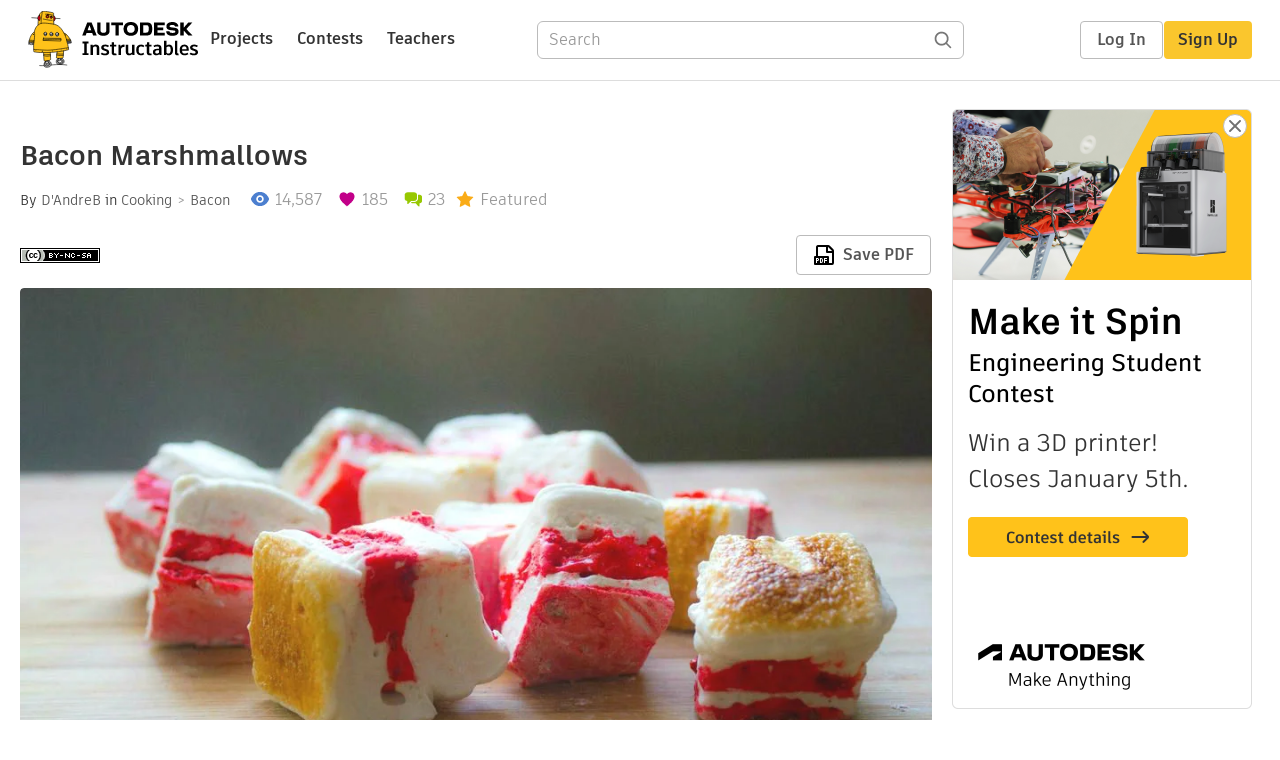

--- FILE ---
content_type: text/html; charset=utf-8
request_url: https://www.instructables.com/Bacon-Marshmallows/
body_size: 14313
content:
<!DOCTYPE html><html lang="en" class="no-js is-desktop "><head prefix="og: http://ogp.me/ns# fb: http://ogp.me/ns/fb# ibles-production: http://ogp.me/ns/fb/ibles-production#"><link rel="preload" href="/json-api/whoAmI" as="fetch" crossorigin="anonymous"><meta name="referrer" content="origin" /><meta charset="utf-8"><title>Bacon Marshmallows : 14 Steps (with Pictures) - Instructables</title><meta property="fb:app_id" content="140028286058792"/><meta property="og:site_name" content="Instructables"/><meta name="viewport" content="width=device-width, initial-scale=1"><meta name="description" content="Bacon Marshmallows: It&#x27;s the best of both worlds! Bacon AND candy collide in these uniquely-fun marshmallows. Packed with crispy bacon and a delightful smoke flavor, you&#x27;ll come back to this recipe again and again. As if the flavor wasn&#x27;t enough, the layering of colors…"/><meta property="og:type" content="article"/><meta property="og:url" content="https://www.instructables.com/Bacon-Marshmallows/"/><meta property="og:image" content="https://content.instructables.com/FC9/8IBH/I9FGSFXG/FC98IBHI9FGSFXG.jpg?auto=webp&amp;frame=1"/><meta property="og:image:width" content="820"/><meta property="og:image:height" content="683"/><meta property="og:title" content="Bacon Marshmallows"/><meta property="og:description" content="Bacon Marshmallows: It&#x27;s the best of both worlds! Bacon AND candy collide in these uniquely-fun marshmallows. Packed with crispy bacon and a delightful smoke flavor, you&#x27;ll come back to this recipe again and again. As if the flavor wasn&#x27;t enough, the layering of colors…"/><meta property="category" content="cooking"/><meta property="channel" content="bacon"/><meta name="twitter:card" content="summary_large_image"><meta name="twitter:site" content="@instructables"><meta name="twitter:title" content="Bacon Marshmallows"/><meta name="twitter:image" content="https://content.instructables.com/FC9/8IBH/I9FGSFXG/FC98IBHI9FGSFXG.jpg?auto=webp&amp;fit=bounds&amp;frame=1&amp;height=620&amp;width=620"/><meta name="thumbnail" content="https://content.instructables.com/FC9/8IBH/I9FGSFXG/FC98IBHI9FGSFXG.jpg?auto=webp&amp;frame=1"/><link rel='dns-prefetch' href='//cdn.instructables.com'/><link rel='dns-prefetch' href='//content.instructables.com'/><link rel="canonical" href="https://www.instructables.com/Bacon-Marshmallows/"/><link rel="shortcut icon" type="image/x-icon" href="/assets/img/siteassets/favicon.ico"/><link rel="apple-touch-icon" href="/assets/img/siteassets/apple-touch-icon.png"/><link rel="apple-touch-icon" sizes="192x192" href="/assets/img/siteassets/apple-touch-icon-192x192.png"/><link rel="apple-touch-icon" sizes="512x512" href="/assets/img/siteassets/apple-touch-icon-512x512.png"/><script>
(function(Ibles){
    Ibles.JST = Ibles.JST || {};
    Ibles.pageContext = {};
    Ibles.isStaging = false;
    Ibles.isLoggedIn = false;
    Ibles.accessCookie = "ibleAccess";
    Ibles.loggedInCookie = "loggedIn";
    Ibles.userStorageKey = "ibleuser";
})(window.Ibles = window.Ibles || {});
</script><script>function Deferred(){var e=[],t={resolve:function(n){t.then=function(e){e(n)},t.resolve=function(){throw new Error("Deferred already resolved")};var o,a=0;for(;o=e[a++];)o(n);e=null},then:function(t){e.push(t)}};return t}Ibles.readCookie=function(e,t){return(t=RegExp("(^|; )"+encodeURIComponent(e)+"=([^;]*)").exec(document.cookie))?decodeURIComponent(t[2]):null},function(e,t){var n=t.readCookie,o=n(t.loggedInCookie),a=n(t.accessCookie);t.isLoggedIn=!!o||!!a;try{var r=localStorage.getItem(t.userStorageKey);t.user=t.isLoggedIn&&r&&JSON.parse(r),e.addEventListener("DOMContentLoaded",(function(){null!=e.umami&&umami.identify(t.user.id,{screenName:t.user.screenName,email:t.user.email,admin:t.user.admin})}))}catch(e){}}(window,Ibles),function(e,t){var n=t.className;n=n.replace(/(^|\s)no-js(\s|$)/,"$1$2");var o=Ibles.user;if(Ibles.isLoggedIn&&o){n+=" is-loggedin",o.role&&o.role.indexOf("ADMIN")>=0&&(n+=" is-admin");for(var a=o.occupations,r=0;r<a.length;r++)if(a[r].name.toLowerCase().indexOf("teacher")>=0){n+=" is-teacher";break}}t.className=n}(Ibles,document.documentElement),function(e,t){var n=[],o=[],a=[],r=/p/.test(t.readyState),i="onpageshow"in e?"pageshow":"load";function s(e){return"function"==typeof e}function l(){var e=arguments,t=e[0],o=e[e.length-1];"object"==typeof t&&t.constructor===Object&&(o=t.callback,t=t.test?t.success:t.failure),s(o)&&(!function(e){e.constructor==Array&&e.length&&a.push.apply(a,e)}(t),n.push([o]))}function d(e,n,o){var a=t.createElement("script");for(var r in a.src=e,a.async=!0,n)a.setAttribute(r,n[r]);s(o)&&(a.onload=o);var i=t.getElementsByTagName("script")[0];i.parentNode.insertBefore(a,i)}function c(e,t){r?setTimeout(e,t||32):o.push(e,t)}e.addEventListener(i,(function(){for(r=!0;o[0];)c(o.shift(),o.shift())})),e.sessionReady=l,e.loadJS=l,e.loadJsQueue=n,e.sessionReady=l,e.deferJS=function(e,t,n){s(e)?c(e):c((function(){d(e,{},t)}),n)},e.loadScript=d,e.pageScripts=a}(window,document),
/*! loadCSS. [c]2017 Filament Group, Inc. MIT License */
function(e){"use strict";e.loadCSS||(e.loadCSS=function(){});var t=loadCSS.relpreload={};if(t.support=function(){var t;try{t=e.document.createElement("link").relList.supports("preload")}catch(e){t=!1}return function(){return t}}(),t.bindMediaToggle=function(e){var t=e.media||"all";function n(){e.addEventListener?e.removeEventListener("load",n):e.attachEvent&&e.detachEvent("onload",n),e.setAttribute("onload",null),e.media=t}e.addEventListener?e.addEventListener("load",n):e.attachEvent&&e.attachEvent("onload",n),setTimeout((function(){e.rel="stylesheet",e.media="only x"})),setTimeout(n,3e3)},t.poly=function(){if(!t.support())for(var n=e.document.getElementsByTagName("link"),o=0;o<n.length;o++){var a=n[o];"preload"!==a.rel||"style"!==a.getAttribute("as")||a.getAttribute("data-loadcss")||(a.setAttribute("data-loadcss",!0),t.bindMediaToggle(a))}},!t.support()){t.poly();var n=e.setInterval(t.poly,500);e.addEventListener?e.addEventListener("load",(function(){t.poly(),e.clearInterval(n)})):e.attachEvent&&e.attachEvent("onload",(function(){t.poly(),e.clearInterval(n)}))}"undefined"!=typeof exports?exports.loadCSS=loadCSS:e.loadCSS=loadCSS}("undefined"!=typeof global?global:this);</script><script type="application/ld+json">{"@context":"https://schema.org","@type":"Article","headline":"Bacon Marshmallows","name":"Bacon Marshmallows","description":"Bacon Marshmallows: It's the best of both worlds! Bacon AND candy collide in these uniquely-fun marshmallows. Packed with crispy bacon and a delightful smoke flavor, you'll come back to this recipe again and again. As if the flavor wasn't enough, the layering of colors\u2026","datePublished":"2015-05-08","dateModified":"2017-10-08","mainEntityOfPage":{"@type":"WebPage","@id":"https://www.instructables.com/Bacon-Marshmallows/"},"image":{"@type":"ImageObject","url":"https://content.instructables.com/FC9/8IBH/I9FGSFXG/FC98IBHI9FGSFXG.jpg?auto=webp","width":1024,"height":853},"author":{"@type":"Organization","name":"Instructables","url":"https://www.instructables.com","logo":{"@type":"ImageObject","url":"https://www.instructables.com/assets/img/logo-228x60.png","width":228,"height":60}},"publisher":{"@type":"Organization","name":"Instructables","url":"https://www.instructables.com","logo":{"@type":"ImageObject","url":"https://www.instructables.com/assets/img/logo-228x60.png","width":228,"height":60}},"contributor":{"@type":"Person","name":"D'AndreB"}}</script><script type="application/ld+json">{"@context":"http://schema.org","@type":"BreadcrumbList","itemListElement":[{"@type":"ListItem","position":1,"name":"Cooking","item":{"@type":"WebPage","@id":"https://www.instructables.com/cooking/"}},{"@type":"ListItem","position":2,"name":"Bacon","item":{"@type":"WebPage","@id":"https://www.instructables.com/cooking/bacon/projects/"}}]}</script><script type="application/ld+json">{"@context":"http://schema.org","@type":"HowTo","name":"Bacon Marshmallows","description":"Bacon Marshmallows: It's the best of both worlds! Bacon AND candy collide in these uniquely-fun marshmallows. Packed with crispy bacon and a delightful smoke flavor, you'll come back to this recipe again and again. As if the flavor wasn't enough, the layering of colors\u2026","image":{"@type":"ImageObject","url":"https://content.instructables.com/FC9/8IBH/I9FGSFXG/FC98IBHI9FGSFXG.jpg?auto=webp","width":1024,"height":853},"step":[{"@type":"HowToStep","name":"Prepare Your Ingredients","text":"For this recipe, you will need:\n6-7 slices of bacon\n3/4 cup cold water\n1 Tablespoon + 1 and 1/2 teaspoons of gelatin, powdered and unflavored\n1 and 1/4 cup granulated sugar\n2 teaspoons liquid smoke\n1/4 cup corn syrup, light\n1 teaspoon Kosher salt\n1/\u2026","image":"https://content.instructables.com/FMR/GAG3/I9FGSBO6/FMRGAG3I9FGSBO6.jpg?auto=webp&fit=bounds&frame=1&height=1024&width=1024","url":"https://www.instructables.com/Bacon-Marshmallows/#step1"},{"@type":"HowToStep","name":"Cook the Bacon","text":"Heat a large skillet over medium-high heat, about 5-10 minutes. Carefully add bacon slices to the pan, turning occasionally every 2-3 minutes until crispy and fully rendered. Remove bacon from pan and drain on a paper towel-lined plate. Set oil asid\u2026","image":"https://content.instructables.com/F98/9YNY/I9FGSBP2/F989YNYI9FGSBP2.jpg?auto=webp&fit=bounds&frame=1&height=1024&width=1024","url":"https://www.instructables.com/Bacon-Marshmallows/#step2"},{"@type":"HowToStep","name":"Bloom and Whip Gelatin","text":"Whisk 1/2 cup of cold water into gelatin powder until dissolved. Set aside, and allow to bloom for 5 minutes. After 5 minutes, microwave the mixture on high for 30 seconds (or until melted). Add melted gelatin to the stand mixer, and beat on low spe\u2026","image":"https://content.instructables.com/FP0/29AP/I9FGSBP6/FP029API9FGSBP6.jpg?auto=webp&fit=bounds&frame=1&height=1024&width=1024","url":"https://www.instructables.com/Bacon-Marshmallows/#step3"},{"@type":"HowToStep","name":"Cook Sugar Syrup","text":"While the gelatin is slowly whipping, add: granulated sugar, Kosher salt, liquid smoke, corn syrup, and remaining 1/4 cup of water to a large saucepan. Cook over medium heat, lowering temperature as needed (syrup will sometimes bubble and expand). C\u2026","image":"https://content.instructables.com/FGC/9EO7/I9FGSBP3/FGC9EO7I9FGSBP3.jpg?auto=webp&fit=bounds&frame=1&height=1024&width=1024","url":"https://www.instructables.com/Bacon-Marshmallows/#step4"},{"@type":"HowToStep","name":"Whip the Mallow","text":"Beat the syrup and gelatin mixture on medium until doubled, 8-10 minutes. Increase mixer speed to medium high setting, and beat for an additional 3-5 minutes. Finally, increase the mixer speed to maximum setting, and beat for 1-2 minutes. ","image":"https://content.instructables.com/FFA/KWR6/I9FGSBPA/FFAKWR6I9FGSBPA.jpg?auto=webp&fit=bounds&frame=1&height=1024&width=1024","url":"https://www.instructables.com/Bacon-Marshmallows/#step5"},{"@type":"HowToStep","name":"Pour the Base","text":"Prepare an 8x8 baking pan by rubbing the bottom and sides with strained bacon fat, or non-stick cooking spray. Turn out 1/3 of the beaten mallow base into the pan, and spread with a rubber spatula, creating small, irregular \"divots\" in the surface o\u2026","image":"https://content.instructables.com/FMY/01HS/I9FGSBPB/FMY01HSI9FGSBPB.jpg?auto=webp&fit=bounds&frame=1&height=1024&width=1024","url":"https://www.instructables.com/Bacon-Marshmallows/#step6"},{"@type":"HowToStep","name":"Dye and Flavor Red Mallow","text":"Crumble cooked bacon strips into the stand mixer by hand (to create irregular sizes), and add red food dye. Mix on medium-low speed setting until thoroughly-combined, about 4-5 minutes.","image":"https://content.instructables.com/FJN/5MR6/I9FGSBPC/FJN5MR6I9FGSBPC.jpg?auto=webp&fit=bounds&frame=1&height=1024&width=1024","url":"https://www.instructables.com/Bacon-Marshmallows/#step7"},{"@type":"HowToStep","name":"Layer Marshmallow","text":"Pour half of the red-dyed mallow mixture into the prepared pan, over the white base. Spread to edges, creating \"divots\" once again.","image":"https://content.instructables.com/F2B/C140/I9FGSBPD/F2BC140I9FGSBPD.jpg?auto=webp&fit=bounds&frame=1&height=1024&width=1024","url":"https://www.instructables.com/Bacon-Marshmallows/#step8"},{"@type":"HowToStep","name":"Continue to Layer Marshmallow","text":"Pour the remaining white mallow mixture into the prepared pan, over the previously-poured red. Once again, spread to the edges of the pan, creating \"divots\" by spreading unevenly in a sweeping motion. ","image":"https://content.instructables.com/F3T/7QFE/I9FGSBPE/F3T7QFEI9FGSBPE.jpg?auto=webp&fit=bounds&frame=1&height=1024&width=1024","url":"https://www.instructables.com/Bacon-Marshmallows/#step9"},{"@type":"HowToStep","name":"Finish Layering Marshmallow","text":"Pour the remaining red mallow mixture onto the previously-poured white layer. Once again, spread to the edges of the pan, covering as much of the white layer underneath, as possible.","image":"https://content.instructables.com/F72/E56P/I9FGSBPF/F72E56PI9FGSBPF.jpg?auto=webp&fit=bounds&frame=1&height=1024&width=1024","url":"https://www.instructables.com/Bacon-Marshmallows/#step10"},{"@type":"HowToStep","name":"Dust and Cure Marshmallow","text":"Combine cornstarch and powdered sugar mixture together, and sprinkle over the top and sides of the marshmallow layers, patting and distributing by hand or brush to ensure an even coating. Set aside at room temperature to cure, at least 6 hours and u\u2026","image":"https://content.instructables.com/FGC/JSAN/I9FGSBPG/FGCJSANI9FGSBPG.jpg?auto=webp&fit=bounds&frame=1&height=1024&width=1024","url":"https://www.instructables.com/Bacon-Marshmallows/#step11"},{"@type":"HowToStep","name":"Cut Marshmallows","text":"Liberally dust a cutting board or work surface with cornstarch mixture, and invert marshmallow onto prepared surface (if marshmallow is sticking, try tapping the pan bottom with a spoon after inverting). Dust a sharp knife or pizza cutter with corns\u2026","image":"https://content.instructables.com/FYY/RKQP/I9FGSBPH/FYYRKQPI9FGSBPH.jpg?auto=webp&fit=bounds&frame=1&height=1024&width=1024","url":"https://www.instructables.com/Bacon-Marshmallows/#step12"},{"@type":"HowToStep","name":"(Optional) Torch or Broil Marshmallows","text":"To give the appearance of crisped bacon, blowtorch the white (base) layer of the marshmallow until golden brown, and textured. Alternatively, you can use a broiler by setting the broiler to low, and broiling the marshmallows on the lowest rack for 3\u2026","image":"https://content.instructables.com/FM0/QNJZ/I9FGSBPI/FM0QNJZI9FGSBPI.jpg?auto=webp&fit=bounds&frame=1&height=1024&width=1024","url":"https://www.instructables.com/Bacon-Marshmallows/#step13"},{"@type":"HowToStep","name":"Finish and Serve","text":"You're all done! Enjoy this porky confection with your friends and family... or keep them to yourself! These work great with s'mores, and on sundaes. ","image":"https://content.instructables.com/F5H/U354/I9FGSBOG/F5HU354I9FGSBOG.jpg?auto=webp&fit=bounds&frame=1&height=1024&width=1024","url":"https://www.instructables.com/Bacon-Marshmallows/#step14"}]}</script><link href="/assets/BUNDLES/global_desktop_bs2_css.min.css?c=1e5b6301eb" rel="stylesheet" type="text/css" media="screen" /><link href="/assets/scss/global.css?c=1e5b6301eb" rel="stylesheet" type="text/css" media="screen" /><link rel="preload" href="/assets/fonts/artifakt-element-regular.woff2" as="font" type="font/woff2" crossorigin="anonymous"><link rel="preload" href="/assets/fonts/artifakt-element-medium.woff2" as="font" type="font/woff2" crossorigin="anonymous"><link rel="preload" href="/assets/fonts/artifakt-element-bold.woff2" as="font" type="font/woff2" crossorigin="anonymous"><link rel="preload" href="/assets/fonts/artifakt-legend-regular.woff2" as="font" type="font/woff2" crossorigin="anonymous"><link rel="preload" href="/assets/fonts/artifakt-legend-bold.woff2" as="font" type="font/woff2" crossorigin="anonymous"><link href="/assets/scss/artifakt.css?c=1e5b6301eb" rel="stylesheet" type="text/css" media="screen" /><link href="/assets/BUNDLES/ible_desktop_css.min.css?c=1e5b6301eb" rel="stylesheet" type="text/css" media="screen" /><link href="/assets/BUNDLES/ible_print_css.min.css?c=1e5b6301eb" rel="stylesheet" type="text/css" media="print" /><link href="/assets/scss/instructable.css?c=1e5b6301eb" rel="stylesheet" type="text/css" media="screen" /><link rel="stylesheet" href="/assets/js_bundles/403b5fa8e1/main-CIjVy2mG.css" /><script type="module" crossorigin="" src="/assets/js_bundles/403b5fa8e1/main-o6l6Untk.js"></script><script type="text/javascript" src="https://js-cdn.dynatrace.com/jstag/1672bab6729/bf86358stq/17188ffd570aec1_complete.js" crossorigin="anonymous"></script><script defer src="/script.js" data-website-id="d961f64b-37e9-4704-8b1d-505f4230afe5" data-do-not-track="true"></script></head><body class=""><div id="site-announcements" class="site-announcements"><div class="site-announcements-content"></div></div><header id="site-header" class="responsive-header"></header><main><div id="react-container" class=""></div><div class="instructable"><div class="instructable-content"><article id="article" class="full-wrapper category-content-cooking"><header class="article-header" data-location="header"><div class="promo-top"><img class="promo-hide"
                 src="/assets/svg/close-ad.svg"
                 alt="Hide" title="Hide"/><a href="https://www.instructables.com/contest/makeitspin25" class="promo-link"><img src="//images.ctfassets.net/jl5ii4oqrdmc/4yplU7nAk0lm4Q3LuFIVDN/b177646a6830b549e2914bf89d747197/spin-Contest2-1940x500-2.png?w=1940&fm=webp" width="970" height="250" /></a></div><h1 class="header-title">Bacon Marshmallows</h1><div class="sub-header"><div class="header-byline">
            By <a href="/member/D%2527AndreB/" rel="author">D&#x27;AndreB</a>
            
            
                in <a class="category" href="/cooking/">Cooking</a><a class="channel" href="/cooking/bacon/projects/">Bacon</a></div><div class="header-stats"><p class="svg-views view-count">14,587</p><p class="svg-favorite active favorite-count">185</p><a href="#ible-footer-portal" class="svg-comments active comment-count">23</a><p class="svg-featured">Featured</p></div></div><div class="sub-header header-meta-actions"><div class="header-meta"><span class="posted-date"></span><button class="license-btn" data-url="https://creativecommons.org/licenses/by-nc-sa/4.0/"><img alt="license" src="/assets/img/license/by-nc-sa_small.png"/></button></div><div
                id="ible-actions-portal"
                data-urlstring="Bacon-Marshmallows"
                data-id="E479WLNI9FGS8G5"
                data-status="PUBLISHED"
            ></div></div></header><div class="article-body"><section id="intro" class="step" data-stepid="SNW96QCI9FGS8G4"><h2 class="step-title sr-only">Introduction: Bacon Marshmallows</h2><div class="mediaset"></div><noscript><div class="no-js-photoset"><img loading="lazy" alt="Bacon Marshmallows" src="https://content.instructables.com/F0V/ZNB5/I9FGSE4C/F0VZNB5I9FGSE4C.jpg?auto=webp&amp;fit=bounds&amp;frame=1auto=webp&amp;frame=1&amp;height=300"></div></noscript><div class="author-promo clearfix"><div class="author-promo-row"><div class="byline"><a class="avatar" rel="author" href="/member/D%2527AndreB/"><img class="lazyload" data-src="https://content.instructables.com/FGB/8VD0/I9GWBFQ5/FGB8VD0I9GWBFQ5.png?auto=webp&amp;crop=1%3A1&amp;frame=1&amp;width=130" src="/assets/img/pixel.png" alt="D&#x27;AndreB"><noscript><img  src="https://content.instructables.com/FGB/8VD0/I9GWBFQ5/FGB8VD0I9GWBFQ5.png?auto=webp&amp;crop=1%3A1&amp;frame=1&amp;width=130" alt="D&#x27;AndreB"/></noscript></a><span class="author-name">By <a class="author" rel="author" href="/member/D%2527AndreB/">D&#x27;AndreB</a></span><span class="author-follow"><button class="btn btn-yellow follow-btn">Follow</button></span></div></div><div class="about about-fit">
            
                
                    About: Just a Grad Student by day, with big Chef dreams by night. I pride myself on making thoughtful food that is both clever, and delicious. I hope that you enjoy my stuff! 
                
            
            <span class="author-link"><a class="more-link" rel="author" href="/member/D%2527AndreB/">More About D&#x27;AndreB &raquo;</a></span></div></div><div class="step-body"><p>It's the best of both worlds! Bacon AND candy collide in these uniquely-fun marshmallows. Packed with crispy bacon and a delightful smoke flavor, you'll come back to this recipe again and again. As if the flavor wasn't enough, the layering of colors and torched top give these marshmallows a true-to-bacon personality.</p></div></section><section id="step1" class="step" data-stepid="S86QJSCI9FGSC2X"><h2 class="step-title">Step 1: Prepare Your Ingredients</h2><div class="mediaset"></div><noscript><div class="no-js-photoset"><img loading="lazy" alt="Prepare Your Ingredients" src="https://content.instructables.com/FMR/GAG3/I9FGSBO6/FMRGAG3I9FGSBO6.jpg?auto=webp&amp;fit=bounds&amp;frame=1&amp;height=1024&amp;width=1024auto=webp&amp;frame=1&amp;height=300"></div></noscript><div class="step-body"><p>For this recipe, you will need:</p><p>6-7 slices of bacon</p><p>3/4 cup cold water</p><p>1 Tablespoon + 1 and 1/2 teaspoons of gelatin, powdered and unflavored</p><p>1 and 1/4 cup granulated sugar</p><p>2 teaspoons liquid smoke</p><p>1/4 cup corn syrup, light</p><p>1 teaspoon Kosher salt</p><p>1/2 cup powdered sugar</p><p>1/2 cup cornstarch</p><p>2 teaspoons red food dye</p><p>Special kitchen equipment:</p><p>Candy or Oil Thermometer</p><p>Microwave</p><p>Stand Mixer (with Whisk Attachment)</p><p>Kitchen Torch (optional) </p></div></section><section id="step2" class="step" data-stepid="STTQF8GI9FGSCKG"><h2 class="step-title">Step 2: Cook the Bacon</h2><div class="mediaset"></div><noscript><div class="no-js-photoset"><img loading="lazy" alt="Cook the Bacon" src="https://content.instructables.com/F98/9YNY/I9FGSBP2/F989YNYI9FGSBP2.jpg?auto=webp&amp;fit=bounds&amp;frame=1&amp;height=1024&amp;width=1024auto=webp&amp;frame=1&amp;height=300"></div></noscript><div class="step-body"><p>Heat a large skillet over medium-high heat, about 5-10 minutes. Carefully add bacon slices to the pan, turning occasionally every 2-3 minutes until crispy and fully rendered. Remove bacon from pan and drain on a paper towel-lined plate. Set oil aside, and strain when cooled to room temperature.</p></div></section><section id="step3" class="step" data-stepid="S6PQADLI9FGSCUH"><h2 class="step-title">Step 3: Bloom and Whip Gelatin</h2><div class="mediaset"></div><noscript><div class="no-js-photoset"><img loading="lazy" alt="Bloom and Whip Gelatin" src="https://content.instructables.com/FP0/29AP/I9FGSBP6/FP029API9FGSBP6.jpg?auto=webp&amp;fit=bounds&amp;frame=1&amp;height=1024&amp;width=1024auto=webp&amp;frame=1&amp;height=300"></div></noscript><div class="step-body"><p>Whisk 1/2 cup of cold water into gelatin powder until dissolved. Set aside, and allow to bloom for 5 minutes. After 5 minutes, microwave the mixture on high for 30 seconds (or until melted). Add melted gelatin to the stand mixer, and beat on low speed with whisk attachment for 5 minutes. Keep mixer running.</p></div></section><section id="step4" class="step" data-stepid="S0EYR0BI9FGSD5R"><h2 class="step-title">Step 4: Cook Sugar Syrup</h2><div class="mediaset"></div><noscript><div class="no-js-photoset"><img loading="lazy" alt="Cook Sugar Syrup" src="https://content.instructables.com/FGC/9EO7/I9FGSBP3/FGC9EO7I9FGSBP3.jpg?auto=webp&amp;fit=bounds&amp;frame=1&amp;height=1024&amp;width=1024auto=webp&amp;frame=1&amp;height=300"></div></noscript><div class="step-body"><p>While the gelatin is slowly whipping, add: granulated sugar, Kosher salt, liquid smoke, corn syrup, and remaining 1/4 cup of water to a large saucepan. Cook over medium heat, lowering temperature as needed (syrup will sometimes bubble and expand). Cook until syrup reaches 240-degrees (F), measure using the candy or oil thermometer. Immediately pour syrup into the stand mixer, adding it to the gelatin; increase mixer speed to medium setting.</p></div></section><section id="step5" class="step" data-stepid="S8O3CXOI9FGSDHF"><h2 class="step-title">Step 5: Whip the Mallow</h2><div class="mediaset"></div><noscript><div class="no-js-photoset"><img loading="lazy" alt="Whip the Mallow" src="https://content.instructables.com/FFA/KWR6/I9FGSBPA/FFAKWR6I9FGSBPA.jpg?auto=webp&amp;fit=bounds&amp;frame=1&amp;height=1024&amp;width=1024auto=webp&amp;frame=1&amp;height=300"></div></noscript><div class="step-body"><p>Beat the syrup and gelatin mixture on medium until doubled, 8-10 minutes. Increase mixer speed to medium high setting, and beat for an additional 3-5 minutes. Finally, increase the mixer speed to maximum setting, and beat for 1-2 minutes. </p></div></section><section id="step6" class="step" data-stepid="S1ABAKQI9FGSDPJ"><h2 class="step-title">Step 6: Pour the Base</h2><div class="mediaset"></div><noscript><div class="no-js-photoset"><img loading="lazy" alt="Pour the Base" src="https://content.instructables.com/FMY/01HS/I9FGSBPB/FMY01HSI9FGSBPB.jpg?auto=webp&amp;fit=bounds&amp;frame=1&amp;height=1024&amp;width=1024auto=webp&amp;frame=1&amp;height=300"></div></noscript><div class="step-body"><p>Prepare an 8x8 baking pan by rubbing the bottom and sides with strained bacon fat, or non-stick cooking spray. Turn out 1/3 of the beaten mallow base into the pan, and spread with a rubber spatula, creating small, irregular "divots" in the surface of the marshmallow; this will create a wavy line between the red and white layers. </p><p>Pour another 1/3 of mallow mixture into a bowl, and set aside. Return mixing bowl to stand mixer, with remaining mallow mixture.</p></div></section><section id="step7" class="step" data-stepid="SBM2RDLI9FGSEHH"><h2 class="step-title">Step 7: Dye and Flavor Red Mallow</h2><div class="mediaset"></div><noscript><div class="no-js-photoset"><img loading="lazy" alt="Dye and Flavor Red Mallow" src="https://content.instructables.com/FJN/5MR6/I9FGSBPC/FJN5MR6I9FGSBPC.jpg?auto=webp&amp;fit=bounds&amp;frame=1&amp;height=1024&amp;width=1024auto=webp&amp;frame=1&amp;height=300"></div></noscript><div class="step-body"><p>Crumble cooked bacon strips into the stand mixer by hand (to create irregular sizes), and add red food dye. Mix on medium-low speed setting until thoroughly-combined, about 4-5 minutes.</p></div></section><section id="step8" class="step" data-stepid="SDQIMLLI9FGSENK"><h2 class="step-title">Step 8: Layer Marshmallow</h2><div class="mediaset"></div><noscript><div class="no-js-photoset"><img loading="lazy" alt="Layer Marshmallow" src="https://content.instructables.com/F2B/C140/I9FGSBPD/F2BC140I9FGSBPD.jpg?auto=webp&amp;fit=bounds&amp;frame=1&amp;height=1024&amp;width=1024auto=webp&amp;frame=1&amp;height=300"></div></noscript><div class="step-body"><p>Pour half of the red-dyed mallow mixture into the prepared pan, over the white base. Spread to edges, creating "divots" once again.</p></div></section><section id="step9" class="step" data-stepid="SWJKWZ0I9FGSES4"><h2 class="step-title">Step 9: Continue to Layer Marshmallow</h2><div class="mediaset"></div><noscript><div class="no-js-photoset"><img loading="lazy" alt="Continue to Layer Marshmallow" src="https://content.instructables.com/F3T/7QFE/I9FGSBPE/F3T7QFEI9FGSBPE.jpg?auto=webp&amp;fit=bounds&amp;frame=1&amp;height=1024&amp;width=1024auto=webp&amp;frame=1&amp;height=300"></div></noscript><div class="step-body"><p>Pour the remaining white mallow mixture into the prepared pan, over the previously-poured red. Once again, spread to the edges of the pan, creating "divots" by spreading unevenly in a sweeping motion. </p></div></section><section id="step10" class="step" data-stepid="S53QO9HI9FGSEY5"><h2 class="step-title">Step 10: Finish Layering Marshmallow</h2><div class="mediaset"></div><noscript><div class="no-js-photoset"><img loading="lazy" alt="Finish Layering Marshmallow" src="https://content.instructables.com/F72/E56P/I9FGSBPF/F72E56PI9FGSBPF.jpg?auto=webp&amp;fit=bounds&amp;frame=1&amp;height=1024&amp;width=1024auto=webp&amp;frame=1&amp;height=300"></div></noscript><div class="step-body"><p>Pour the remaining red mallow mixture onto the previously-poured white layer. Once again, spread to the edges of the pan, covering as much of the white layer underneath, as possible.</p></div></section><section id="step11" class="step" data-stepid="SFPGCQWI9FGSF3V"><h2 class="step-title">Step 11: Dust and Cure Marshmallow</h2><div class="mediaset"></div><noscript><div class="no-js-photoset"><img loading="lazy" alt="Dust and Cure Marshmallow" src="https://content.instructables.com/FGC/JSAN/I9FGSBPG/FGCJSANI9FGSBPG.jpg?auto=webp&amp;fit=bounds&amp;frame=1&amp;height=1024&amp;width=1024auto=webp&amp;frame=1&amp;height=300"></div></noscript><div class="step-body"><p>Combine cornstarch and powdered sugar mixture together, and sprinkle over the top and sides of the marshmallow layers, patting and distributing by hand or brush to ensure an even coating. Set aside at room temperature to cure, at least 6 hours and up to overnight. </p></div></section><section id="step12" class="step" data-stepid="SVPS8D5I9FGSF9V"><h2 class="step-title">Step 12: Cut Marshmallows</h2><div class="mediaset"></div><noscript><div class="no-js-photoset"><img loading="lazy" alt="Cut Marshmallows" src="https://content.instructables.com/FYY/RKQP/I9FGSBPH/FYYRKQPI9FGSBPH.jpg?auto=webp&amp;fit=bounds&amp;frame=1&amp;height=1024&amp;width=1024auto=webp&amp;frame=1&amp;height=300"></div></noscript><div class="step-body"><p>Liberally dust a cutting board or work surface with cornstarch mixture, and invert marshmallow onto prepared surface (if marshmallow is sticking, try tapping the pan bottom with a spoon after inverting). Dust a sharp knife or pizza cutter with cornstarch mixture, and slice the marshmallows, as desired. A cookie cutter works great, as well!</p></div></section><section id="step13" class="step" data-stepid="SAGTAWEI9FGSFIE"><h2 class="step-title">Step 13: (Optional) Torch or Broil Marshmallows</h2><div class="mediaset"></div><noscript><div class="no-js-photoset"><img loading="lazy" alt="(Optional) Torch or Broil Marshmallows" src="https://content.instructables.com/FM0/QNJZ/I9FGSBPI/FM0QNJZI9FGSBPI.jpg?auto=webp&amp;fit=bounds&amp;frame=1&amp;height=1024&amp;width=1024auto=webp&amp;frame=1&amp;height=300"></div></noscript><div class="step-body"><p>To give the appearance of crisped bacon, blowtorch the white (base) layer of the marshmallow until golden brown, and textured. Alternatively, you can use a broiler by setting the broiler to low, and broiling the marshmallows on the lowest rack for 3-4 minutes, or until golden brown.</p></div></section><section id="step14" class="step" data-stepid="S1PQ5ZUI9FGSFQ2"><h2 class="step-title">Step 14: Finish and Serve</h2><div class="mediaset"></div><noscript><div class="no-js-photoset"><img loading="lazy" alt="Finish and Serve" src="https://content.instructables.com/F5H/U354/I9FGSBOG/F5HU354I9FGSBOG.jpg?auto=webp&amp;fit=bounds&amp;frame=1&amp;height=1024&amp;width=1024auto=webp&amp;frame=1&amp;height=300"><img loading="lazy" alt="Finish and Serve" src="https://content.instructables.com/FHP/YTRA/I9FGSBP0/FHPYTRAI9FGSBP0.jpg?auto=webp&amp;fit=bounds&amp;frame=1&amp;height=1024&amp;width=1024auto=webp&amp;frame=1&amp;height=300"><img loading="lazy" alt="Finish and Serve" src="https://content.instructables.com/F6T/460W/I9FGSBP1/F6T460WI9FGSBP1.jpg?auto=webp&amp;fit=bounds&amp;frame=1&amp;height=1024&amp;width=1024auto=webp&amp;frame=1&amp;height=300"></div></noscript><div class="step-body"><p>You're all done! Enjoy this porky confection with your friends and family... or keep them to yourself! These work great with s'mores, and on sundaes. </p></div></section></div></article><div class="promo-side"><div class="promo-sticky-container"><img class="promo-hide"
                                 src="/assets/svg/close-ad.svg"
                                 alt="Hide" title="Hide"/><a href="https://www.instructables.com/contest/makeitspin25" class="promo-link"><img src="//images.ctfassets.net/jl5ii4oqrdmc/6FsNOldhVxbs4uSlUaDWzj/770c3f42a1e70edeec9a012e088fdea0/spin-Contest2-600x1200-3.png?w=600&fm=webp" width="300" height="600"></a></div></div></div><div
            id="ible-footer-portal"
            data-urlstring="Bacon-Marshmallows"
            data-id="E479WLNI9FGS8G5"
            data-author-id="MJREUWXI9FGS8FY"
            data-classifications="[{&quot;name&quot;:&quot;cooking&quot;,&quot;title&quot;:&quot;Cooking&quot;,&quot;type&quot;:&quot;category&quot;,&quot;channels&quot;:[{&quot;name&quot;:&quot;bacon&quot;,&quot;title&quot;:&quot;Bacon&quot;,&quot;type&quot;:&quot;channel&quot;,&quot;category&quot;:&quot;cooking&quot;}]}]"
        ></div><div
            id="project-admin-panel"
            data-urlstring="Bacon-Marshmallows"
        ></div><div
            id="select-contest-portal"
            data-urlstring="Bacon-Marshmallows"
        ></div></div></main><footer id="footer" class="footer footer-desktop footer-cooking"><div class="footer-row footer-row-top"><div class="footer-robot robot-icon robot-icon-cooking"></div><div class="footer-categories"><span class="title">Categories</span><ul class="footer-categories-links"><li class="circuits "><a href="/circuits/"><div class="category-icon icon-category-circuits"></div>Circuits
                            </a></li><li class="workshop "><a href="/workshop/"><div class="category-icon icon-category-workshop"></div>Workshop
                            </a></li><li class="design "><a href="/design/"><div class="category-icon icon-category-design"></div>Design
                            </a></li><li class="craft "><a href="/craft/"><div class="category-icon icon-category-craft"></div>Craft
                            </a></li><li class="cooking active"><a href="/cooking/"><div class="category-icon icon-category-cooking"></div>Cooking
                            </a></li><li class="living "><a href="/living/"><div class="category-icon icon-category-living"></div>Living
                            </a></li><li class="outside "><a href="/outside/"><div class="category-icon icon-category-outside"></div>Outside
                            </a></li><li class="teachers "><a href="/teachers/"><div class="category-icon icon-category-teachers"></div>Teachers
                            </a></li></ul></div><div class="footer-about-us"><span class="title">About Us</span><ul><li><a href="/about/">Who We Are</a></li><li><a href="/create/">Why Publish?</a></li></ul></div><div class="footer-resources"><span class="title">Resources</span><ul><li><a href="/Get-Started/">Get Started</a></li><li><a href="/help/">Help</a></li><li><a href="/sitemap/">Sitemap</a></li></ul></div><div class="footer-find-us"><span class="title">Find Us</span><ul><li><a class="instagram" href="https://www.instagram.com/instructables/" title="Instagram"><i class="svg-icon svg-share-instagram"></i></a></li><li><a class="tiktok" href="https://www.tiktok.com/@instructables" title="TikTok"><i class="svg-icon svg-share-tiktok"></i></a></li></ul></div></div><div class="footer-rule"><hr/></div><div class="footer-row footer-row-bottom"><div class="footer-links"><p>© 2026 Autodesk, Inc.</p><ul class="footer-links-list"><li><a href="https://www.autodesk.com/company/legal-notices-trademarks/terms-of-service-autodesk360-web-services/instructables-terms-of-service-june-5-2013" target="_blank">Terms of Service</a><span class="divider">|</span></li><li><a href="https://www.autodesk.com/company/legal-notices-trademarks/privacy-statement" target="_blank">Privacy Statement</a><span class="divider">|</span></li><li><a data-opt-in-preferences="">Privacy settings</a><span class="divider">|</span></li><li><a href="https://www.autodesk.com/company/legal-notices-trademarks" target="_blank">Legal Notices &amp; Trademarks</a></li></ul><a href="https://www.autodesk.com" class="adsk-logo" target="blank"><img alt="Autodesk" src="/assets/img/footer/autodesk-logo-primary-white.png"/></a></div></div></footer><script id="js-page-context" type="application/json">{"mobile":false,"accessCookie":"ibleAccess","sessionCookie":"JSESSIONID","loggedInCookie":"loggedIn","awsAlbCookie":"AWSALB","sourceCookie":"iblesource","userStorageKey":"ibleuser","remoteHost":"https://www.instructables.com","remoteRoot":"https://www.instructables.com/","staticRoot":"/assets/","facebookAppId":"140028286058792","recaptchaSiteKey":"6Ldd5tIrAAAAAMMFbMn4h6iFKmYUliI8P5SiMeV5","oauthCallbackUrl":"https://www.instructables.com/oauth/callback/","oauthGetAuthUrl":"https://www.instructables.com/oauth/getAuthUrl/","nativeApp":false,"disableEmailVerifyWidget":false,"cacheUrls":["https://www.instructables.com/Bacon-Marshmallows/","https://www.instructables.com/json-api/showInstructableModel?anyStatus=false&urlString=Bacon-Marshmallows&versionId=","https://www.instructables.com/json-api/getComments?IMadeIt=false&commentId=&instructableId=E479WLNI9FGS8G5&limit=20"],"extraCacheUrls":[],"commitInfo":{"git_hash":"1e5b6301eb","commit_message":"Merge pull request #1841 from instructables/fix-logout-test"},"cdnUrlUserContent":"https://content.instructables.com","cdnUrlInternal":"https://content.instructables.com","cdnUrls":["https://content.instructables.com","https://content.instructables.com","https://content.instructables.com"],"xhrTimeoutMilliseconds":30000.0,"imageFileExtensions":["jpg","jpeg","gif","png","bmp"],"uploadableFileTypes":["bmp","gif","img","jpg","jpeg","pct","pict","png","raw","tif","tiff","avi","mov","mpg","mpeg","mp4","ogg","ram","webm","wmv","3gp","aaf","aif","aiff","mp3","wav","ai","apk","asc","asy","bat","brd","c","cdr","cpp","crw","csv","dru","dwg","dxf","eps","fzz","f3d","g","gco","gcode","gz","h","hex","iam","indd","ino","ipt","key","lbr","m3u","pde","pdf","psd","py","rtfsch","skp","sldprt","step","stl","studio2","studio3","sub","svg","swf","txt","visuino","vsd","wpr","xml","3mf"],"collectionLimit":300,"typesenseProxy":"/api_proxy/search","typesenseApiKey":"aVRXWEZhelk3RlYway94RVRCUk5kdmhjRzc3VGF6RW1UVVIxSXdvWlh3ST02ZWFYeyJleGNsdWRlX2ZpZWxkcyI6Im91dF9vZixzZWFyY2hfdGltZV9tcyxzdGVwQm9keSIsInBlcl9wYWdlIjo2MH0=","countries":[["US","United States"],["AF","Afghanistan"],["AL","Albania"],["DZ","Algeria"],["AS","American Samoa"],["AD","Andorra"],["AO","Angola"],["AI","Anguilla"],["AQ","Antarctica"],["AG","Antigua and Barbuda"],["AR","Argentina"],["AM","Armenia"],["AW","Aruba"],["AU","Australia"],["AT","Austria"],["AZ","Azerbaijan"],["BS","Bahamas"],["BH","Bahrain"],["BD","Bangladesh"],["BB","Barbados"],["BE","Belgium"],["BZ","Belize"],["BJ","Benin"],["BM","Bermuda"],["BT","Bhutan"],["BO","Bolivia"],["BQ","Bonaire, Sint Eustatius and Saba"],["BA","Bosnia and Herzegovina"],["BW","Botswana"],["BV","Bouvet Island"],["BR","Brazil"],["IO","British Indian Ocean Territory"],["BN","Brunei Darussalam"],["BG","Bulgaria"],["BF","Burkina Faso"],["BI","Burundi"],["CV","Cabo Verde"],["KH","Cambodia"],["CM","Cameroon"],["CA","Canada"],["KY","Cayman Islands"],["CF","Central African Republic"],["TD","Chad"],["CL","Chile"],["CN","China"],["CX","Christmas Island"],["CC","Cocos (Keeling) Islands"],["CO","Colombia"],["KM","Comoros"],["CG","Congo"],["CD","Congo, The Democratic Republic of the"],["CK","Cook Islands"],["CR","Costa Rica"],["HR","Croatia"],["CW","Cura\u00e7ao"],["CY","Cyprus"],["CZ","Czechia"],["CI","C\u00f4te d'Ivoire"],["DK","Denmark"],["DJ","Djibouti"],["DM","Dominica"],["DO","Dominican Republic"],["EC","Ecuador"],["EG","Egypt"],["SV","El Salvador"],["GQ","Equatorial Guinea"],["ER","Eritrea"],["EE","Estonia"],["SZ","Eswatini"],["ET","Ethiopia"],["FK","Falkland Islands (Malvinas)"],["FO","Faroe Islands"],["FJ","Fiji"],["FI","Finland"],["FR","France"],["GF","French Guiana"],["PF","French Polynesia"],["TF","French Southern Territories"],["GA","Gabon"],["GM","Gambia"],["GE","Georgia"],["DE","Germany"],["GH","Ghana"],["GI","Gibraltar"],["GR","Greece"],["GL","Greenland"],["GD","Grenada"],["GP","Guadeloupe"],["GU","Guam"],["GT","Guatemala"],["GG","Guernsey"],["GN","Guinea"],["GW","Guinea-Bissau"],["GY","Guyana"],["HT","Haiti"],["HM","Heard Island and McDonald Islands"],["VA","Holy See (Vatican City State)"],["HN","Honduras"],["HK","Hong Kong"],["HU","Hungary"],["IS","Iceland"],["IN","India"],["ID","Indonesia"],["IQ","Iraq"],["IE","Ireland"],["IM","Isle of Man"],["IL","Israel"],["IT","Italy"],["JM","Jamaica"],["JP","Japan"],["JE","Jersey"],["JO","Jordan"],["KZ","Kazakhstan"],["KE","Kenya"],["KI","Kiribati"],["KW","Kuwait"],["KG","Kyrgyzstan"],["LA","Laos"],["LV","Latvia"],["LB","Lebanon"],["LS","Lesotho"],["LR","Liberia"],["LY","Libya"],["LI","Liechtenstein"],["LT","Lithuania"],["LU","Luxembourg"],["MO","Macao"],["MG","Madagascar"],["MW","Malawi"],["MY","Malaysia"],["MV","Maldives"],["ML","Mali"],["MT","Malta"],["MH","Marshall Islands"],["MQ","Martinique"],["MR","Mauritania"],["MU","Mauritius"],["YT","Mayotte"],["MX","Mexico"],["FM","Micronesia, Federated States of"],["MD","Moldova"],["MC","Monaco"],["MN","Mongolia"],["ME","Montenegro"],["MS","Montserrat"],["MA","Morocco"],["MZ","Mozambique"],["MM","Myanmar"],["NA","Namibia"],["NR","Nauru"],["NP","Nepal"],["NL","Netherlands"],["NC","New Caledonia"],["NZ","New Zealand"],["NI","Nicaragua"],["NE","Niger"],["NG","Nigeria"],["NU","Niue"],["NF","Norfolk Island"],["MK","North Macedonia"],["MP","Northern Mariana Islands"],["NO","Norway"],["OM","Oman"],["PK","Pakistan"],["PW","Palau"],["PS","Palestine, State of"],["PA","Panama"],["PG","Papua New Guinea"],["PY","Paraguay"],["PE","Peru"],["PH","Philippines"],["PN","Pitcairn"],["PL","Poland"],["PT","Portugal"],["PR","Puerto Rico"],["QA","Qatar"],["RO","Romania"],["RW","Rwanda"],["RE","R\u00e9union"],["BL","Saint Barth\u00e9lemy"],["SH","Saint Helena, Ascension and Tristan da Cunha"],["KN","Saint Kitts and Nevis"],["LC","Saint Lucia"],["MF","Saint Martin (French part)"],["PM","Saint Pierre and Miquelon"],["VC","Saint Vincent and the Grenadines"],["WS","Samoa"],["SM","San Marino"],["ST","Sao Tome and Principe"],["SA","Saudi Arabia"],["SN","Senegal"],["RS","Serbia"],["SC","Seychelles"],["SL","Sierra Leone"],["SG","Singapore"],["SX","Sint Maarten (Dutch part)"],["SK","Slovakia"],["SI","Slovenia"],["SB","Solomon Islands"],["SO","Somalia"],["ZA","South Africa"],["GS","South Georgia and the South Sandwich Islands"],["KR","South Korea"],["SS","South Sudan"],["ES","Spain"],["LK","Sri Lanka"],["SD","Sudan"],["SR","Suriname"],["SJ","Svalbard and Jan Mayen"],["SE","Sweden"],["CH","Switzerland"],["TW","Taiwan"],["TJ","Tajikistan"],["TZ","Tanzania"],["TH","Thailand"],["TL","Timor-Leste"],["TG","Togo"],["TK","Tokelau"],["TO","Tonga"],["TT","Trinidad and Tobago"],["TN","Tunisia"],["TM","Turkmenistan"],["TC","Turks and Caicos Islands"],["TV","Tuvalu"],["TR","T\u00fcrkiye"],["UG","Uganda"],["UA","Ukraine"],["AE","United Arab Emirates"],["GB","United Kingdom"],["UM","United States Minor Outlying Islands"],["UY","Uruguay"],["UZ","Uzbekistan"],["VU","Vanuatu"],["VE","Venezuela"],["VN","Vietnam"],["VG","Virgin Islands, British"],["VI","Virgin Islands, U.S."],["WF","Wallis and Futuna"],["EH","Western Sahara"],["YE","Yemen"],["ZM","Zambia"],["ZW","Zimbabwe"],["AX","\u00c5land Islands"]],"ineligibleCountries":[["AR","Argentina"],["BR","Brazil"],["IT","Italy"],["PL","Poland"],["RO","Romania"],["TR","T\u00fcrkiye"]],"contentfulAccessToken":"2S1whBR1jkdivB6wuqq6zAPqdah2wFzvTOgb2t3C1jw","contentfulHost":"cdn.contentful.com","contentfulEnvironment":"master","featureFlags":{"get_help":true,"disable_amp":true,"react_homepage":true,"disable_backend_recaptcha_validation":true,"enable_recaptcha_enterprise":true,"responsive_nav":true,"oxygenoauth":true,"googleoauth":true,"allowscreennamechange":true},"category":"cooking","channel":"bacon","ibleData":{"id":"E479WLNI9FGS8G5","urlString":"Bacon-Marshmallows","fullUrl":"https://www.instructables.com/Bacon-Marshmallows/","shareImageUrl":"https://content.instructables.com/FC9/8IBH/I9FGSFXG/FC98IBHI9FGSFXG.jpg?auto=webp&frame=1","title":"Bacon Marshmallows","type":"Step by Step","featureFlag":true,"classifications":[{"name":"cooking","title":"Cooking","type":"category","channels":[{"name":"bacon","title":"Bacon","type":"channel","category":"cooking"}]}],"category":"cooking","channel":"bacon","grade":"","subject":"","author":{"id":"MJREUWXI9FGS8FY","screenName":"D'AndreB","originalUrl":"https://content.instructables.com/FGB/8VD0/I9GWBFQ5/FGB8VD0I9GWBFQ5.png?auto=webp"},"coverImage":{"originalUrl":"https://content.instructables.com/FC9/8IBH/I9FGSFXG/FC98IBHI9FGSFXG.jpg?auto=webp"},"commentingEnabled":true,"indexTags":["internal"],"publishDate":"2015-05-08 21:30:32.0","modifiedDate":"2017-10-08 07:30:55.0"}}</script><script>/*! head.load - v2.0.0 */
!function(e,t){"use strict";var n,a,r=e.document,o=[],u=[],c={},l={},i="async"in r.createElement("script")||"MozAppearance"in r.documentElement.style||e.opera,s=e.head_conf&&e.head_conf.head||"head",d=e[s]=e[s]||function(){d.ready.apply(null,arguments)},f=1,p=2,y=3,m=4;function h(){}function v(e,t){if(e){"object"==typeof e&&(e=[].slice.call(e));for(var n=0,a=e.length;n<a;n++)t.call(e,e[n],n)}}function g(e,n){var a=Object.prototype.toString.call(n).slice(8,-1);return n!==t&&null!==n&&a===e}function E(e){return g("Function",e)}function L(e){return g("Array",e)}function T(e){(e=e||h)._done||(e(),e._done=1)}function b(e){var t,n,a,r,o={};if("object"==typeof e)for(var u in e)e[u]&&(o={name:u,url:e[u]});else o={name:(t=e,n=t.split("/"),a=n[n.length-1],r=a.indexOf("?"),-1!==r?a.substring(0,r):a),url:e};var c=l[o.name];return c&&c.url===o.url?c:(l[o.name]=o,o)}function j(e){for(var t in e=e||l)if(e.hasOwnProperty(t)&&e[t].state!==m)return!1;return!0}function A(e,n){e.state===t&&(e.state=f,e.onpreload=[],M({url:e.url,type:"cache"},(function(){!function(e){e.state=p,v(e.onpreload,(function(e){e.call()}))}(e)})))}function S(e,t){t=t||h,e.state!==m?e.state!==y?e.state!==f?(e.state=y,M(e,(function(){e.state=m,t(),v(c[e.name],(function(e){T(e)})),a&&j()&&v(c.ALL,(function(e){T(e)}))}))):e.onpreload.push((function(){S(e,t)})):d.ready(e.name,t):t()}function M(t,n){var a;n=n||h,/\.css[^\.]*$/.test(t.url)?((a=r.createElement("link")).type="text/"+(t.type||"css"),a.rel="stylesheet",a.href=t.url):((a=r.createElement("script")).type="text/"+(t.type||"javascript"),a.src=t.url),a.onload=a.onreadystatechange=function(t){("load"===(t=t||e.event).type||/loaded|complete/.test(a.readyState)&&(!r.documentMode||r.documentMode<9))&&(a.onload=a.onreadystatechange=a.onerror=null,n())},a.onerror=function(t){t=t||e.event,a.onload=a.onreadystatechange=a.onerror=null,n()},a.async=!1,a.defer=!1;var o=r.head||r.getElementsByTagName("head")[0];o.insertBefore(a,o.lastChild)}function O(){if(!r.body)return e.clearTimeout(d.readyTimeout),void(d.readyTimeout=e.setTimeout(O,50));a||(a=!0,function(){for(var e=r.getElementsByTagName("script"),t=0,n=e.length;t<n;t++){var a=e[t].getAttribute("data-headjs-load");if(a)return void d.load(a)}}(),v(o,(function(e){T(e)})))}function k(){r.addEventListener?(r.removeEventListener("DOMContentLoaded",k,!1),O()):"complete"===r.readyState&&(r.detachEvent("onreadystatechange",k),O())}if("complete"===r.readyState)O();else if(r.addEventListener)r.addEventListener("DOMContentLoaded",k,!1),e.addEventListener("load",O,!1);else{r.attachEvent("onreadystatechange",k),e.attachEvent("onload",O);var _=!1;try{_=!e.frameElement&&r.documentElement}catch(e){}_&&_.doScroll&&function t(){if(!a){try{_.doScroll("left")}catch(n){return e.clearTimeout(d.readyTimeout),void(d.readyTimeout=e.setTimeout(t,50))}O()}}()}d.load=d.js=i?function(){var e=arguments,t=e[e.length-1],n={};return E(t)||(t=null),L(e[0])?(e[0].push(t),d.load.apply(null,e[0]),d):(v(e,(function(e,a){e!==t&&(e=b(e),n[e.name]=e)})),v(e,(function(e,a){e!==t&&S(e=b(e),(function(){j(n)&&T(t)}))})),d)}:function(){var e=arguments,t=[].slice.call(e,1),a=t[0];return n?(a?(v(t,(function(e){!E(e)&&e&&A(b(e))})),S(b(e[0]),E(a)?a:function(){d.load.apply(null,t)})):S(b(e[0])),d):(u.push((function(){d.load.apply(null,e)})),d)},d.test=function(e,t,n,a){var r="object"==typeof e?e:{test:e,success:!!t&&(L(t)?t:[t]),failure:!!n&&(L(n)?n:[n]),callback:a||h},o=!!r.test;return o&&r.success?(r.success.push(r.callback),d.load.apply(null,r.success)):!o&&r.failure?(r.failure.push(r.callback),d.load.apply(null,r.failure)):a(),d},d.ready=function(e,t){if(e===r)return a?T(t):o.push(t),d;if(E(e)&&(t=e,e="ALL"),L(e)){var n={};return v(e,(function(e){n[e]=l[e],d.ready(e,(function(){j(n)&&T(t)}))})),d}if("string"!=typeof e||!E(t))return d;var u=l[e];if(u&&u.state===m||"ALL"===e&&j()&&a)return T(t),d;var i=c[e];return i?i.push(t):i=c[e]=[t],d},d.ready(r,(function(){n&&j()&&v(c.ALL,(function(e){T(e)})),d.feature&&d.feature("domloaded",!0)})),setTimeout((function(){n=!0,v(u,(function(e){e()}))}),300)}(window);</script><script>
        loadJS({
            test: Ibles.isLoggedIn,
            success: ["/assets/BUNDLES/ible_desktop_logged_in_js.min.js?c=1e5b6301eb"],
            failure: ["/assets/BUNDLES/ible_desktop_logged_out_js.min.js?c=1e5b6301eb"],
            callback: function() {
                
                var model = new Ibles.models.InstructableModel(_.extend({
                    disableComments: false,
                    allSteps: true,
                    fetchUserData: true,
                    fetchStats: true
                }, Ibles.pageContext.ibleData));

                var view = new Ibles.views.DesktopInstructableView({
                    el: ".instructable",
                    model: model
                });
                
            }
        });
    </script><script>
    // redirect if framed and browser does not respect CSP
    if (window.self !== window.top) window.top.location = window.self.location

    

    deferJS(function() {
        
        window.globalScripts = !Ibles.isLoggedIn ?
            ["/assets/BUNDLES/global_desktop_logged_out_bs2_js.min.js?c=1e5b6301eb"]:
            ["/assets/BUNDLES/global_desktop_logged_in_bs2_js.min.js?c=1e5b6301eb"];
        

        head.load(globalScripts.concat(pageScripts), function(){
            execCallbackQueue(loadJsQueue, loadJS);
        });
    });
</script><script type="text/javascript">
    window.run6Sense = false;
    (function(a,b,c,d){
        a='https://tags.tiqcdn.com/utag/autodesk/micro-basic/prod/utag.js';
        b=document;c='script';d=b.createElement(c);d.src=a;d.type='text/java'+c;d.async=true;
        a=b.getElementsByTagName(c)[0];a.parentNode.insertBefore(d,a);
    })();
</script></body></html>

--- FILE ---
content_type: text/javascript
request_url: https://www.instructables.com/assets/js_bundles/403b5fa8e1/main-o6l6Untk.js
body_size: 248195
content:
const __vite__mapDeps=(i,m=__vite__mapDeps,d=(m.f||(m.f=["index-rrxm5546.js","useDrop-ssZ6OLGB.js","operations-DcYdHP99.js","index.browser-OxPLOBIU.js","selectors-EroiZ4gA.js","Modal.component-DvPzfoOZ.js","Modal-CtYKHOCI.css","Nav.component-B9ja7_KK.js","index-Bd9olsoo.js","useInterval-BCxVQ9b0.js","useInterval-qfmsLMtS.css","Nav-BA3clD7Y.css","ScreenDragLayer.component-Bx82Jpu4.js","selectors-68peenyB.js","cdn-D6-enk8G.js","Toolbar.component-3iA8Fs0I.js","Toolbar-3M0-jwp9.css","ThumbnailImage-DF7uQOp8.js","ThumbnailImage-D-LO3CaV.css","Buttons.module-CdsddKbP.js","Buttons-D6QziofV.css","ClassificationsDropdowns-C62JDgvb.js","ClassificationsDropdowns-BSmOGd6n.css","Tabs-V3Ru1uUK.js","useScrollToItem-B_Kv1lBV.js","Tabs.module-BTZZ8ZZ3.js","Tabs-DOZ8H18C.css","useTabs-BdiBepnu.js","Note.component-CUfyso1O.js","interact.min--X-gDH9U.js","Note-LSamIX_6.css","Errors.component-DKq2ut-f.js","Errors-uzfPiKPn.css","Lightbox.component-BJM1eXW6.js","Overlay.component-CkMQTOPj.js","Overlay-gi9fKG1a.css","Lightbox-DBWfbfya.css","GlobalHeader.module-B9C__x8B.js","GlobalHeader-CTjQwLpl.css","ScreenDragLayer-Cls-V7uA.css","TextEditor-By2gQEIl.js","quill.snow-Du58xShQ.js","quill-GgiLjRqO.css","quillHandlers-C1FxpQbq.js","index-CROWBjYO.js","MobileTextEditor-D_G99ln2.js","MobileTextEditor-DzCKF3WQ.css","index-DdSVWlV4.css","index-CLlS2qxg.js","licenses-s0r2cUio.js","Checkbox-Cq3QJMm4.js","Checkbox-GwKBHEji.css","EnterContest.module-C7Q3EVLW.js","RadioButton-CQMRJSII.js","RadioButton-CF7xy89y.css","TextInput-B0Q0L0kR.js","TextInput-C1a_zPyo.css","EnterContest-ClHtQER1.css","useContest-BUz0gMVZ.js","index-5W44W1l7.js","CopyLinkToProject-Bz0d8DR9.js","index-C3NqEb2L.js","CopyLinkToProject-B1YRUZAi.css","index-BAgBwBzi.css","index-BDsc8j-x.js","index-CDo0UltT.css","SearchCards-DBoSuyOJ.js","ProjectCards-DHyMq_r2.js","NoResults.module-fLnE55FH.js","NoResults-DLQVaB_Z.css","Loading-BdNvaf7R.js","Loading-D-30UUSJ.css","ProjectCards-CrdbFUfu.css","useSearch-C05ADA6g.js","search-BsMWRe9c.js","MobileBrowseFilterModal-CTv2d5v5.js","SortBy-f3IYs8su.js","MobileSort-KRoNnQo8.js","SortBy-DB8z5ICN.css","TeachersFilters-Dpymd0xE.js","MultiDropdown-BH1r-sT6.js","Fieldset-hXFXWngt.js","Fieldset-Cm9bu-YM.css","SoftwareUsedFilter-CLUnaMmG.js","useHandleChannelChange-BEYdNmZm.js","Search-CyQRIKWu.js","SortBar-Zxk0RWA6.js","SortBar.module-Cwlp2bAs.js","SortBar-fImMMJ5f.css","TabBar-Hk5oHzR9.js","GlobalSearch.module-BOcrh7kU.js","GlobalSearch-BneINaPZ.css","useStickyHeader-_b7vuBpQ.js","Search-Cxm1oAwe.css","Browse-b-5RELcG.js","index-D7fy-EmC.js","index-BcpAKiUI.css","EditCollection-B06cCUTk.js","useUser-BcL9eHIz.js","Toast.component-B9W4JrST.js","Toast-Br-EsFL5.css","index-BF3DG7IV.js","EditCollection-D-c9SKjH.css","Account-DJYBXY0q.js","Account.module-D3T1wEs8.js","Account-2MvsaomA.css","Signup-N5POKy_U.js","BackButton-SUEb0mh0.js","BackButton-edw1rT89.css","CountryDropdown.component-8obSKQk4.js","RoleDropdown-Cm2wrI7Y.js","recaptcha-wrapper-B5mOjhyp.js","Login-C40e5k-H.js","Forgot-C-iGA2e7.js","FacebookReset-2yEvHyWW.js","Reset-l4N1tsxM.js","CompleteFeedView-2EV3zkRr.js","MemberWelcome-Bl8MxP1B.js","useFeed-Bf2XYEXO.js","MemberWelcome-D1Z_Kdce.css","FeedCards-D4-LCCGi.js","MobileFeedFilterModal-C7vN5GWh.js","ChannelsFeedView-Bvy_gtwq.js","AuthorsFeedView-CX35ifSB.js","Gifts.nav-DvNq7hh2.js","Gifts.module-DBxyUA_k.js","Gifts-CO_w-W_-.css","GiftList.component-DeUbl9Xf.js","useDismissableMessages-BEAqdlf4.js","Messages.component-BL-8cJDm.js","Messages-Bb5-0vf4.css","ButtonUpload.component-CvvegDKE.js","useGifts-CuBy8AD4.js","AdminTextEditor-CDbsb9OH.js","AdminTextEditor-BZU6vYgT.css","Textarea-BbgS6SBk.js","Table-DhzUGrgt.js","Table-DcjBRIo4.css","useHighlightItem-DtAtP1EX.js","AssignGift.component-C_qQz2Ja.js","GiftFulfillment.component-ChLAJ_Hi.js","MemberColumn.component-thTt00sc.js","MemberColumn-De5eNM0p.css","EditUser.component-DXt3kpja.js","EditSocialHandles-Bu8IUNHa.js","EditSocialHandles-DU2ezpuB.css","EditUser-Bac9pbsc.css","NewAuthors.component-B--Pzbp5.js","PagingControls-BDDgyVif.js","Pagination.component-UNlzwyQe.js","Pagination-Dec9zxa-.css","PagingControls-Bv4KiN6k.css","NewAuthors-KhsA348C.css","FailedLogins.component-CB3bLo6C.js","FailedLogins-CM-0B9-y.css","UserSearch.component-DzqUl77u.js","UserSearch-Db20vqNs.css","List.component-Cj_GigWF.js","List-D9vC5G5S.css","index-G_DcX9hJ.js","index-CrNwo3gf.css","index-DxPKqmRR.js","slice-DVwQqJK5.js","index-CBlqlg_h.css","index-CT-xPAgj.js","index-BpPNJRtZ.css","index-DTR2UN5d.js","CurrentEntries-tOYPpqpv.js","School-DUhDlkPs.js","School-DfCaCkOL.css","Prefinalists-Cl3-Q09p.js","Standings-B2QZJFbt.js","AdminPanel-pgyc5L9c.js","AdminPanel-DYAJ9e1_.css","Standings-CeORT-FJ.css","index-CP3SSJCI.js","PostsAndFlags.nav-Hwlg7GA8.js","PostsAndFlags.module-xhnu2-Y3.js","PostsAndFlags-C-w3sxet.css","Comments.component-CHlVkFwa.js","DateColumn.component-BH-pLVCn.js","StatusAndReasonColumn.component-D1929yM3.js","StatusAndReasonColumn-1up3AxJX.css","extractFirstImage-ERCM2JEy.js","Messages.component-CclLnBsx.js","Flags.component-Cn3kYtVe.js","ContentReviewNav.component-DoaDx8fM.js","ContentReviewNav-vzfv2zST.css","ContentReviewListView.component-Cxm6sF1z.js","ContentReviewListView-Bhf3Wbxh.css","BannedWordNav-DF50onZi.js","BannedWordsetTitles-DjJZhSs9.js","BannedWordNav-CyMukc6A.css","BannedWordListView.component-Ce3npuP5.js","BannedWordListView-DxPe7uF1.css","HelpTicketsOpen-BDdfszII.js","HelpTicketsTable-BdAngU-s.js","Help.module-BgJ7hXi3.js","Help-D6OrjHZf.css","AdminNotes-D1N_IGpV.js","MessageMember-C2rOjTWQ.js","UserAvatar-B9N8xWfb.js","Avatar-DbtgUEk4.js","Avatar-DF5hJXY7.css","HelpTicketsArchive-DRwidg-k.js","HelpTicketDetail-CXKpRg8Y.js","RecentMemberDeletions.nav-BE0R3S7I.js","RecentMemberDeletions.module-C3WQZmpB.js","RecentMemberDeletions-CTNIzrx0.css","AggregatedDeletions.component-CSFOrGWf.js","operations-ta2GhYxG.js","DeletionLog.component-Dn2OF5hw.js","index-D2lrN5AZ.js","index-KUst540F.js","index-CyObPtz5.css","index-Dehq3DPo.js","index-CSAE94bs.css","index-Cc8QZBZX.js","index-DcAbPteB.css","index-CTQc7NAj.js","ContestTag-BHCzWzVA.js","ContestTag-DPAULkVA.css","index-PBRK9aYF.css","index-DQGlc7BA.js","index-R0xY1hmS.css","index-UwGwnAvH.js","index-6-2tPwL6.css","index-Cb-RBl4O.js","Banner-CAg60xfL.js","Banner-C2C924qh.css","useEligibleProjects-D4IzfXIZ.js","SchoolInformation.component-CMpg3qAJ.js","index-Y0y8EJey.css","PrizeClaim.component-DG98AIPW.js","PrizeClaim-CM2tF-pS.css","Academy-CW7qKM9Y.js","Footer-Dxj6Sgjj.js","Footer-ep1xcfiQ.css","index-C_i9cFOB.js","index-BfqeJ34z.css","index-BwImOrO3.js","Help.module-aF2pX2fT.js","Help-CdwT0Lqd.css","HelpLanding-D5cXNoPt.js","TopicsDropdown-Ba1KhKyr.js","PublishingTopic-Bzu_dShW.js","GuestPostingTopic-FB8_J8Y_.js","TrademarkTopic-C52S2sze.js","AccountDeletionTopic-DPmGBWUA.js","ContestTopic-Da979atK.js","Success-Dnh8f1nU.js","Success-BLSfnxSn.css","operations-V4NNphJS.js","checkForm-oo2BOVmh.js","submitTicket-CRMyY_kG.js","BugTopic-B0kE_Lfj.js","Home-CMIxOJ8Y.js","contentful-BHW9VJwk.js","Home-AvAp3OlV.css","Status-BpUtmmhB.js","Status-CgVjcID1.css","Preview-DTgxWqaI.js","Instructable-BUJPM5i_.js","Instructable-B-_x65Rs.css","Catchall-BJVuo4b8.js"])))=>i.map(i=>d[i]);
var ER=Object.defineProperty;var RR=(e,t,r)=>t in e?ER(e,t,{enumerable:!0,configurable:!0,writable:!0,value:r}):e[t]=r;var q0=(e,t,r)=>RR(e,typeof t!="symbol"?t+"":t,r);function TR(e,t){for(var r=0;r<t.length;r++){const i=t[r];if(typeof i!="string"&&!Array.isArray(i)){for(const l in i)if(l!=="default"&&!(l in e)){const u=Object.getOwnPropertyDescriptor(i,l);u&&Object.defineProperty(e,l,u.get?u:{enumerable:!0,get:()=>i[l]})}}}return Object.freeze(Object.defineProperty(e,Symbol.toStringTag,{value:"Module"}))}var _R=typeof globalThis<"u"?globalThis:typeof window<"u"?window:typeof global<"u"?global:typeof self<"u"?self:{};function Oa(e){return e&&e.__esModule&&Object.prototype.hasOwnProperty.call(e,"default")?e.default:e}function OR(e){if(Object.prototype.hasOwnProperty.call(e,"__esModule"))return e;var t=e.default;if(typeof t=="function"){var r=function i(){return this instanceof i?Reflect.construct(t,arguments,this.constructor):t.apply(this,arguments)};r.prototype=t.prototype}else r={};return Object.defineProperty(r,"__esModule",{value:!0}),Object.keys(e).forEach(function(i){var l=Object.getOwnPropertyDescriptor(e,i);Object.defineProperty(r,i,l.get?l:{enumerable:!0,get:function(){return e[i]}})}),r}var Y0={exports:{}},Yl={};/**
 * @license React
 * react-jsx-runtime.production.js
 *
 * Copyright (c) Meta Platforms, Inc. and affiliates.
 *
 * This source code is licensed under the MIT license found in the
 * LICENSE file in the root directory of this source tree.
 */var wv;function xR(){if(wv)return Yl;wv=1;var e=Symbol.for("react.transitional.element"),t=Symbol.for("react.fragment");function r(i,l,u){var c=null;if(u!==void 0&&(c=""+u),l.key!==void 0&&(c=""+l.key),"key"in l){u={};for(var h in l)h!=="key"&&(u[h]=l[h])}else u=l;return l=u.ref,{$$typeof:e,type:i,key:c,ref:l!==void 0?l:null,props:u}}return Yl.Fragment=t,Yl.jsx=r,Yl.jsxs=r,Yl}var Sv;function AR(){return Sv||(Sv=1,Y0.exports=xR()),Y0.exports}var N=AR(),G0={exports:{}},Ye={};/**
 * @license React
 * react.production.js
 *
 * Copyright (c) Meta Platforms, Inc. and affiliates.
 *
 * This source code is licensed under the MIT license found in the
 * LICENSE file in the root directory of this source tree.
 */var Ev;function CR(){if(Ev)return Ye;Ev=1;var e=Symbol.for("react.transitional.element"),t=Symbol.for("react.portal"),r=Symbol.for("react.fragment"),i=Symbol.for("react.strict_mode"),l=Symbol.for("react.profiler"),u=Symbol.for("react.consumer"),c=Symbol.for("react.context"),h=Symbol.for("react.forward_ref"),d=Symbol.for("react.suspense"),p=Symbol.for("react.memo"),g=Symbol.for("react.lazy"),v=Symbol.iterator;function w(L){return L===null||typeof L!="object"?null:(L=v&&L[v]||L["@@iterator"],typeof L=="function"?L:null)}var E={isMounted:function(){return!1},enqueueForceUpdate:function(){},enqueueReplaceState:function(){},enqueueSetState:function(){}},S=Object.assign,T={};function b(L,q,te){this.props=L,this.context=q,this.refs=T,this.updater=te||E}b.prototype.isReactComponent={},b.prototype.setState=function(L,q){if(typeof L!="object"&&typeof L!="function"&&L!=null)throw Error("takes an object of state variables to update or a function which returns an object of state variables.");this.updater.enqueueSetState(this,L,q,"setState")},b.prototype.forceUpdate=function(L){this.updater.enqueueForceUpdate(this,L,"forceUpdate")};function _(){}_.prototype=b.prototype;function A(L,q,te){this.props=L,this.context=q,this.refs=T,this.updater=te||E}var C=A.prototype=new _;C.constructor=A,S(C,b.prototype),C.isPureReactComponent=!0;var U=Array.isArray,O={H:null,A:null,T:null,S:null,V:null},M=Object.prototype.hasOwnProperty;function D(L,q,te,re,ue,ye){return te=ye.ref,{$$typeof:e,type:L,key:q,ref:te!==void 0?te:null,props:ye}}function z(L,q){return D(L.type,q,void 0,void 0,void 0,L.props)}function V(L){return typeof L=="object"&&L!==null&&L.$$typeof===e}function ee(L){var q={"=":"=0",":":"=2"};return"$"+L.replace(/[=:]/g,function(te){return q[te]})}var ie=/\/+/g;function pe(L,q){return typeof L=="object"&&L!==null&&L.key!=null?ee(""+L.key):q.toString(36)}function be(){}function oe(L){switch(L.status){case"fulfilled":return L.value;case"rejected":throw L.reason;default:switch(typeof L.status=="string"?L.then(be,be):(L.status="pending",L.then(function(q){L.status==="pending"&&(L.status="fulfilled",L.value=q)},function(q){L.status==="pending"&&(L.status="rejected",L.reason=q)})),L.status){case"fulfilled":return L.value;case"rejected":throw L.reason}}throw L}function X(L,q,te,re,ue){var ye=typeof L;(ye==="undefined"||ye==="boolean")&&(L=null);var ge=!1;if(L===null)ge=!0;else switch(ye){case"bigint":case"string":case"number":ge=!0;break;case"object":switch(L.$$typeof){case e:case t:ge=!0;break;case g:return ge=L._init,X(ge(L._payload),q,te,re,ue)}}if(ge)return ue=ue(L),ge=re===""?"."+pe(L,0):re,U(ue)?(te="",ge!=null&&(te=ge.replace(ie,"$&/")+"/"),X(ue,q,te,"",function(Ge){return Ge})):ue!=null&&(V(ue)&&(ue=z(ue,te+(ue.key==null||L&&L.key===ue.key?"":(""+ue.key).replace(ie,"$&/")+"/")+ge)),q.push(ue)),1;ge=0;var Fe=re===""?".":re+":";if(U(L))for(var Le=0;Le<L.length;Le++)re=L[Le],ye=Fe+pe(re,Le),ge+=X(re,q,te,ye,ue);else if(Le=w(L),typeof Le=="function")for(L=Le.call(L),Le=0;!(re=L.next()).done;)re=re.value,ye=Fe+pe(re,Le++),ge+=X(re,q,te,ye,ue);else if(ye==="object"){if(typeof L.then=="function")return X(oe(L),q,te,re,ue);throw q=String(L),Error("Objects are not valid as a React child (found: "+(q==="[object Object]"?"object with keys {"+Object.keys(L).join(", ")+"}":q)+"). If you meant to render a collection of children, use an array instead.")}return ge}function I(L,q,te){if(L==null)return L;var re=[],ue=0;return X(L,re,"","",function(ye){return q.call(te,ye,ue++)}),re}function H(L){if(L._status===-1){var q=L._result;q=q(),q.then(function(te){(L._status===0||L._status===-1)&&(L._status=1,L._result=te)},function(te){(L._status===0||L._status===-1)&&(L._status=2,L._result=te)}),L._status===-1&&(L._status=0,L._result=q)}if(L._status===1)return L._result.default;throw L._result}var F=typeof reportError=="function"?reportError:function(L){if(typeof window=="object"&&typeof window.ErrorEvent=="function"){var q=new window.ErrorEvent("error",{bubbles:!0,cancelable:!0,message:typeof L=="object"&&L!==null&&typeof L.message=="string"?String(L.message):String(L),error:L});if(!window.dispatchEvent(q))return}else if(typeof process=="object"&&typeof process.emit=="function"){process.emit("uncaughtException",L);return}console.error(L)};function ae(){}return Ye.Children={map:I,forEach:function(L,q,te){I(L,function(){q.apply(this,arguments)},te)},count:function(L){var q=0;return I(L,function(){q++}),q},toArray:function(L){return I(L,function(q){return q})||[]},only:function(L){if(!V(L))throw Error("React.Children.only expected to receive a single React element child.");return L}},Ye.Component=b,Ye.Fragment=r,Ye.Profiler=l,Ye.PureComponent=A,Ye.StrictMode=i,Ye.Suspense=d,Ye.__CLIENT_INTERNALS_DO_NOT_USE_OR_WARN_USERS_THEY_CANNOT_UPGRADE=O,Ye.__COMPILER_RUNTIME={__proto__:null,c:function(L){return O.H.useMemoCache(L)}},Ye.cache=function(L){return function(){return L.apply(null,arguments)}},Ye.cloneElement=function(L,q,te){if(L==null)throw Error("The argument must be a React element, but you passed "+L+".");var re=S({},L.props),ue=L.key,ye=void 0;if(q!=null)for(ge in q.ref!==void 0&&(ye=void 0),q.key!==void 0&&(ue=""+q.key),q)!M.call(q,ge)||ge==="key"||ge==="__self"||ge==="__source"||ge==="ref"&&q.ref===void 0||(re[ge]=q[ge]);var ge=arguments.length-2;if(ge===1)re.children=te;else if(1<ge){for(var Fe=Array(ge),Le=0;Le<ge;Le++)Fe[Le]=arguments[Le+2];re.children=Fe}return D(L.type,ue,void 0,void 0,ye,re)},Ye.createContext=function(L){return L={$$typeof:c,_currentValue:L,_currentValue2:L,_threadCount:0,Provider:null,Consumer:null},L.Provider=L,L.Consumer={$$typeof:u,_context:L},L},Ye.createElement=function(L,q,te){var re,ue={},ye=null;if(q!=null)for(re in q.key!==void 0&&(ye=""+q.key),q)M.call(q,re)&&re!=="key"&&re!=="__self"&&re!=="__source"&&(ue[re]=q[re]);var ge=arguments.length-2;if(ge===1)ue.children=te;else if(1<ge){for(var Fe=Array(ge),Le=0;Le<ge;Le++)Fe[Le]=arguments[Le+2];ue.children=Fe}if(L&&L.defaultProps)for(re in ge=L.defaultProps,ge)ue[re]===void 0&&(ue[re]=ge[re]);return D(L,ye,void 0,void 0,null,ue)},Ye.createRef=function(){return{current:null}},Ye.forwardRef=function(L){return{$$typeof:h,render:L}},Ye.isValidElement=V,Ye.lazy=function(L){return{$$typeof:g,_payload:{_status:-1,_result:L},_init:H}},Ye.memo=function(L,q){return{$$typeof:p,type:L,compare:q===void 0?null:q}},Ye.startTransition=function(L){var q=O.T,te={};O.T=te;try{var re=L(),ue=O.S;ue!==null&&ue(te,re),typeof re=="object"&&re!==null&&typeof re.then=="function"&&re.then(ae,F)}catch(ye){F(ye)}finally{O.T=q}},Ye.unstable_useCacheRefresh=function(){return O.H.useCacheRefresh()},Ye.use=function(L){return O.H.use(L)},Ye.useActionState=function(L,q,te){return O.H.useActionState(L,q,te)},Ye.useCallback=function(L,q){return O.H.useCallback(L,q)},Ye.useContext=function(L){return O.H.useContext(L)},Ye.useDebugValue=function(){},Ye.useDeferredValue=function(L,q){return O.H.useDeferredValue(L,q)},Ye.useEffect=function(L,q,te){var re=O.H;if(typeof te=="function")throw Error("useEffect CRUD overload is not enabled in this build of React.");return re.useEffect(L,q)},Ye.useId=function(){return O.H.useId()},Ye.useImperativeHandle=function(L,q,te){return O.H.useImperativeHandle(L,q,te)},Ye.useInsertionEffect=function(L,q){return O.H.useInsertionEffect(L,q)},Ye.useLayoutEffect=function(L,q){return O.H.useLayoutEffect(L,q)},Ye.useMemo=function(L,q){return O.H.useMemo(L,q)},Ye.useOptimistic=function(L,q){return O.H.useOptimistic(L,q)},Ye.useReducer=function(L,q,te){return O.H.useReducer(L,q,te)},Ye.useRef=function(L){return O.H.useRef(L)},Ye.useState=function(L){return O.H.useState(L)},Ye.useSyncExternalStore=function(L,q,te){return O.H.useSyncExternalStore(L,q,te)},Ye.useTransition=function(){return O.H.useTransition()},Ye.version="19.1.0",Ye}var Rv;function Ss(){return Rv||(Rv=1,G0.exports=CR()),G0.exports}var y=Ss();const MR=Oa(y),Tv=TR({__proto__:null,default:MR},[y]);var W0={exports:{}},X0={};/**
 * @license React
 * use-sync-external-store-with-selector.production.js
 *
 * Copyright (c) Meta Platforms, Inc. and affiliates.
 *
 * This source code is licensed under the MIT license found in the
 * LICENSE file in the root directory of this source tree.
 */var _v;function DR(){if(_v)return X0;_v=1;var e=Ss();function t(d,p){return d===p&&(d!==0||1/d===1/p)||d!==d&&p!==p}var r=typeof Object.is=="function"?Object.is:t,i=e.useSyncExternalStore,l=e.useRef,u=e.useEffect,c=e.useMemo,h=e.useDebugValue;return X0.useSyncExternalStoreWithSelector=function(d,p,g,v,w){var E=l(null);if(E.current===null){var S={hasValue:!1,value:null};E.current=S}else S=E.current;E=c(function(){function b(O){if(!_){if(_=!0,A=O,O=v(O),w!==void 0&&S.hasValue){var M=S.value;if(w(M,O))return C=M}return C=O}if(M=C,r(A,O))return M;var D=v(O);return w!==void 0&&w(M,D)?(A=O,M):(A=O,C=D)}var _=!1,A,C,U=g===void 0?null:g;return[function(){return b(p())},U===null?void 0:function(){return b(U())}]},[p,g,v,w]);var T=i(d,E[0],E[1]);return u(function(){S.hasValue=!0,S.value=T},[T]),h(T),T},X0}var Ov;function LR(){return Ov||(Ov=1,W0.exports=DR()),W0.exports}var NR=LR();function zR(e){e()}function IR(){let e=null,t=null;return{clear(){e=null,t=null},notify(){zR(()=>{let r=e;for(;r;)r.callback(),r=r.next})},get(){const r=[];let i=e;for(;i;)r.push(i),i=i.next;return r},subscribe(r){let i=!0;const l=t={callback:r,next:null,prev:t};return l.prev?l.prev.next=l:e=l,function(){!i||e===null||(i=!1,l.next?l.next.prev=l.prev:t=l.prev,l.prev?l.prev.next=l.next:e=l.next)}}}}var xv={notify(){},get:()=>[]};function UR(e,t){let r,i=xv,l=0,u=!1;function c(T){g();const b=i.subscribe(T);let _=!1;return()=>{_||(_=!0,b(),v())}}function h(){i.notify()}function d(){S.onStateChange&&S.onStateChange()}function p(){return u}function g(){l++,r||(r=e.subscribe(d),i=IR())}function v(){l--,r&&l===0&&(r(),r=void 0,i.clear(),i=xv)}function w(){u||(u=!0,g())}function E(){u&&(u=!1,v())}const S={addNestedSub:c,notifyNestedSubs:h,handleChangeWrapper:d,isSubscribed:p,trySubscribe:w,tryUnsubscribe:E,getListeners:()=>i};return S}var jR=()=>typeof window<"u"&&typeof window.document<"u"&&typeof window.document.createElement<"u",PR=jR(),HR=()=>typeof navigator<"u"&&navigator.product==="ReactNative",$R=HR(),FR=()=>PR||$R?y.useLayoutEffect:y.useEffect,VR=FR(),Q0=Symbol.for("react-redux-context"),J0=typeof globalThis<"u"?globalThis:{};function BR(){if(!y.createContext)return{};const e=J0[Q0]??(J0[Q0]=new Map);let t=e.get(y.createContext);return t||(t=y.createContext(null),e.set(y.createContext,t)),t}var Wr=BR();function kR(e){const{children:t,context:r,serverState:i,store:l}=e,u=y.useMemo(()=>{const d=UR(l);return{store:l,subscription:d,getServerState:i?()=>i:void 0}},[l,i]),c=y.useMemo(()=>l.getState(),[l]);VR(()=>{const{subscription:d}=u;return d.onStateChange=d.notifyNestedSubs,d.trySubscribe(),c!==l.getState()&&d.notifyNestedSubs(),()=>{d.tryUnsubscribe(),d.onStateChange=void 0}},[u,c]);const h=r||Wr;return y.createElement(h.Provider,{value:u},t)}var qR=kR;function Qp(e=Wr){return function(){return y.useContext(e)}}var jw=Qp();function Pw(e=Wr){const t=e===Wr?jw:Qp(e),r=()=>{const{store:i}=t();return i};return Object.assign(r,{withTypes:()=>r}),r}var Jp=Pw();function YR(e=Wr){const t=e===Wr?Jp:Pw(e),r=()=>t().dispatch;return Object.assign(r,{withTypes:()=>r}),r}var Hw=YR(),GR=(e,t)=>e===t;function WR(e=Wr){const t=e===Wr?jw:Qp(e),r=(i,l={})=>{const{equalityFn:u=GR}=typeof l=="function"?{equalityFn:l}:l,c=t(),{store:h,subscription:d,getServerState:p}=c;y.useRef(!0);const g=y.useCallback({[i.name](w){return i(w)}}[i.name],[i]),v=NR.useSyncExternalStoreWithSelector(d.addNestedSub,h.getState,p||h.getState,g,u);return y.useDebugValue(v),v};return Object.assign(r,{withTypes:()=>r}),r}var ma=WR(),K0={exports:{}},Gl={},Z0={exports:{}},eh={};/**
 * @license React
 * scheduler.production.js
 *
 * Copyright (c) Meta Platforms, Inc. and affiliates.
 *
 * This source code is licensed under the MIT license found in the
 * LICENSE file in the root directory of this source tree.
 */var Av;function XR(){return Av||(Av=1,function(e){function t(I,H){var F=I.length;I.push(H);e:for(;0<F;){var ae=F-1>>>1,L=I[ae];if(0<l(L,H))I[ae]=H,I[F]=L,F=ae;else break e}}function r(I){return I.length===0?null:I[0]}function i(I){if(I.length===0)return null;var H=I[0],F=I.pop();if(F!==H){I[0]=F;e:for(var ae=0,L=I.length,q=L>>>1;ae<q;){var te=2*(ae+1)-1,re=I[te],ue=te+1,ye=I[ue];if(0>l(re,F))ue<L&&0>l(ye,re)?(I[ae]=ye,I[ue]=F,ae=ue):(I[ae]=re,I[te]=F,ae=te);else if(ue<L&&0>l(ye,F))I[ae]=ye,I[ue]=F,ae=ue;else break e}}return H}function l(I,H){var F=I.sortIndex-H.sortIndex;return F!==0?F:I.id-H.id}if(e.unstable_now=void 0,typeof performance=="object"&&typeof performance.now=="function"){var u=performance;e.unstable_now=function(){return u.now()}}else{var c=Date,h=c.now();e.unstable_now=function(){return c.now()-h}}var d=[],p=[],g=1,v=null,w=3,E=!1,S=!1,T=!1,b=!1,_=typeof setTimeout=="function"?setTimeout:null,A=typeof clearTimeout=="function"?clearTimeout:null,C=typeof setImmediate<"u"?setImmediate:null;function U(I){for(var H=r(p);H!==null;){if(H.callback===null)i(p);else if(H.startTime<=I)i(p),H.sortIndex=H.expirationTime,t(d,H);else break;H=r(p)}}function O(I){if(T=!1,U(I),!S)if(r(d)!==null)S=!0,M||(M=!0,pe());else{var H=r(p);H!==null&&X(O,H.startTime-I)}}var M=!1,D=-1,z=5,V=-1;function ee(){return b?!0:!(e.unstable_now()-V<z)}function ie(){if(b=!1,M){var I=e.unstable_now();V=I;var H=!0;try{e:{S=!1,T&&(T=!1,A(D),D=-1),E=!0;var F=w;try{t:{for(U(I),v=r(d);v!==null&&!(v.expirationTime>I&&ee());){var ae=v.callback;if(typeof ae=="function"){v.callback=null,w=v.priorityLevel;var L=ae(v.expirationTime<=I);if(I=e.unstable_now(),typeof L=="function"){v.callback=L,U(I),H=!0;break t}v===r(d)&&i(d),U(I)}else i(d);v=r(d)}if(v!==null)H=!0;else{var q=r(p);q!==null&&X(O,q.startTime-I),H=!1}}break e}finally{v=null,w=F,E=!1}H=void 0}}finally{H?pe():M=!1}}}var pe;if(typeof C=="function")pe=function(){C(ie)};else if(typeof MessageChannel<"u"){var be=new MessageChannel,oe=be.port2;be.port1.onmessage=ie,pe=function(){oe.postMessage(null)}}else pe=function(){_(ie,0)};function X(I,H){D=_(function(){I(e.unstable_now())},H)}e.unstable_IdlePriority=5,e.unstable_ImmediatePriority=1,e.unstable_LowPriority=4,e.unstable_NormalPriority=3,e.unstable_Profiling=null,e.unstable_UserBlockingPriority=2,e.unstable_cancelCallback=function(I){I.callback=null},e.unstable_forceFrameRate=function(I){0>I||125<I?console.error("forceFrameRate takes a positive int between 0 and 125, forcing frame rates higher than 125 fps is not supported"):z=0<I?Math.floor(1e3/I):5},e.unstable_getCurrentPriorityLevel=function(){return w},e.unstable_next=function(I){switch(w){case 1:case 2:case 3:var H=3;break;default:H=w}var F=w;w=H;try{return I()}finally{w=F}},e.unstable_requestPaint=function(){b=!0},e.unstable_runWithPriority=function(I,H){switch(I){case 1:case 2:case 3:case 4:case 5:break;default:I=3}var F=w;w=I;try{return H()}finally{w=F}},e.unstable_scheduleCallback=function(I,H,F){var ae=e.unstable_now();switch(typeof F=="object"&&F!==null?(F=F.delay,F=typeof F=="number"&&0<F?ae+F:ae):F=ae,I){case 1:var L=-1;break;case 2:L=250;break;case 5:L=1073741823;break;case 4:L=1e4;break;default:L=5e3}return L=F+L,I={id:g++,callback:H,priorityLevel:I,startTime:F,expirationTime:L,sortIndex:-1},F>ae?(I.sortIndex=F,t(p,I),r(d)===null&&I===r(p)&&(T?(A(D),D=-1):T=!0,X(O,F-ae))):(I.sortIndex=L,t(d,I),S||E||(S=!0,M||(M=!0,pe()))),I},e.unstable_shouldYield=ee,e.unstable_wrapCallback=function(I){var H=w;return function(){var F=w;w=H;try{return I.apply(this,arguments)}finally{w=F}}}}(eh)),eh}var Cv;function QR(){return Cv||(Cv=1,Z0.exports=XR()),Z0.exports}var th={exports:{}},cn={};/**
 * @license React
 * react-dom.production.js
 *
 * Copyright (c) Meta Platforms, Inc. and affiliates.
 *
 * This source code is licensed under the MIT license found in the
 * LICENSE file in the root directory of this source tree.
 */var Mv;function JR(){if(Mv)return cn;Mv=1;var e=Ss();function t(d){var p="https://react.dev/errors/"+d;if(1<arguments.length){p+="?args[]="+encodeURIComponent(arguments[1]);for(var g=2;g<arguments.length;g++)p+="&args[]="+encodeURIComponent(arguments[g])}return"Minified React error #"+d+"; visit "+p+" for the full message or use the non-minified dev environment for full errors and additional helpful warnings."}function r(){}var i={d:{f:r,r:function(){throw Error(t(522))},D:r,C:r,L:r,m:r,X:r,S:r,M:r},p:0,findDOMNode:null},l=Symbol.for("react.portal");function u(d,p,g){var v=3<arguments.length&&arguments[3]!==void 0?arguments[3]:null;return{$$typeof:l,key:v==null?null:""+v,children:d,containerInfo:p,implementation:g}}var c=e.__CLIENT_INTERNALS_DO_NOT_USE_OR_WARN_USERS_THEY_CANNOT_UPGRADE;function h(d,p){if(d==="font")return"";if(typeof p=="string")return p==="use-credentials"?p:""}return cn.__DOM_INTERNALS_DO_NOT_USE_OR_WARN_USERS_THEY_CANNOT_UPGRADE=i,cn.createPortal=function(d,p){var g=2<arguments.length&&arguments[2]!==void 0?arguments[2]:null;if(!p||p.nodeType!==1&&p.nodeType!==9&&p.nodeType!==11)throw Error(t(299));return u(d,p,null,g)},cn.flushSync=function(d){var p=c.T,g=i.p;try{if(c.T=null,i.p=2,d)return d()}finally{c.T=p,i.p=g,i.d.f()}},cn.preconnect=function(d,p){typeof d=="string"&&(p?(p=p.crossOrigin,p=typeof p=="string"?p==="use-credentials"?p:"":void 0):p=null,i.d.C(d,p))},cn.prefetchDNS=function(d){typeof d=="string"&&i.d.D(d)},cn.preinit=function(d,p){if(typeof d=="string"&&p&&typeof p.as=="string"){var g=p.as,v=h(g,p.crossOrigin),w=typeof p.integrity=="string"?p.integrity:void 0,E=typeof p.fetchPriority=="string"?p.fetchPriority:void 0;g==="style"?i.d.S(d,typeof p.precedence=="string"?p.precedence:void 0,{crossOrigin:v,integrity:w,fetchPriority:E}):g==="script"&&i.d.X(d,{crossOrigin:v,integrity:w,fetchPriority:E,nonce:typeof p.nonce=="string"?p.nonce:void 0})}},cn.preinitModule=function(d,p){if(typeof d=="string")if(typeof p=="object"&&p!==null){if(p.as==null||p.as==="script"){var g=h(p.as,p.crossOrigin);i.d.M(d,{crossOrigin:g,integrity:typeof p.integrity=="string"?p.integrity:void 0,nonce:typeof p.nonce=="string"?p.nonce:void 0})}}else p==null&&i.d.M(d)},cn.preload=function(d,p){if(typeof d=="string"&&typeof p=="object"&&p!==null&&typeof p.as=="string"){var g=p.as,v=h(g,p.crossOrigin);i.d.L(d,g,{crossOrigin:v,integrity:typeof p.integrity=="string"?p.integrity:void 0,nonce:typeof p.nonce=="string"?p.nonce:void 0,type:typeof p.type=="string"?p.type:void 0,fetchPriority:typeof p.fetchPriority=="string"?p.fetchPriority:void 0,referrerPolicy:typeof p.referrerPolicy=="string"?p.referrerPolicy:void 0,imageSrcSet:typeof p.imageSrcSet=="string"?p.imageSrcSet:void 0,imageSizes:typeof p.imageSizes=="string"?p.imageSizes:void 0,media:typeof p.media=="string"?p.media:void 0})}},cn.preloadModule=function(d,p){if(typeof d=="string")if(p){var g=h(p.as,p.crossOrigin);i.d.m(d,{as:typeof p.as=="string"&&p.as!=="script"?p.as:void 0,crossOrigin:g,integrity:typeof p.integrity=="string"?p.integrity:void 0})}else i.d.m(d)},cn.requestFormReset=function(d){i.d.r(d)},cn.unstable_batchedUpdates=function(d,p){return d(p)},cn.useFormState=function(d,p,g){return c.H.useFormState(d,p,g)},cn.useFormStatus=function(){return c.H.useHostTransitionStatus()},cn.version="19.1.0",cn}var Dv;function $w(){if(Dv)return th.exports;Dv=1;function e(){if(!(typeof __REACT_DEVTOOLS_GLOBAL_HOOK__>"u"||typeof __REACT_DEVTOOLS_GLOBAL_HOOK__.checkDCE!="function"))try{__REACT_DEVTOOLS_GLOBAL_HOOK__.checkDCE(e)}catch(t){console.error(t)}}return e(),th.exports=JR(),th.exports}/**
 * @license React
 * react-dom-client.production.js
 *
 * Copyright (c) Meta Platforms, Inc. and affiliates.
 *
 * This source code is licensed under the MIT license found in the
 * LICENSE file in the root directory of this source tree.
 */var Lv;function KR(){if(Lv)return Gl;Lv=1;var e=QR(),t=Ss(),r=$w();function i(n){var a="https://react.dev/errors/"+n;if(1<arguments.length){a+="?args[]="+encodeURIComponent(arguments[1]);for(var o=2;o<arguments.length;o++)a+="&args[]="+encodeURIComponent(arguments[o])}return"Minified React error #"+n+"; visit "+a+" for the full message or use the non-minified dev environment for full errors and additional helpful warnings."}function l(n){return!(!n||n.nodeType!==1&&n.nodeType!==9&&n.nodeType!==11)}function u(n){var a=n,o=n;if(n.alternate)for(;a.return;)a=a.return;else{n=a;do a=n,(a.flags&4098)!==0&&(o=a.return),n=a.return;while(n)}return a.tag===3?o:null}function c(n){if(n.tag===13){var a=n.memoizedState;if(a===null&&(n=n.alternate,n!==null&&(a=n.memoizedState)),a!==null)return a.dehydrated}return null}function h(n){if(u(n)!==n)throw Error(i(188))}function d(n){var a=n.alternate;if(!a){if(a=u(n),a===null)throw Error(i(188));return a!==n?null:n}for(var o=n,s=a;;){var f=o.return;if(f===null)break;var m=f.alternate;if(m===null){if(s=f.return,s!==null){o=s;continue}break}if(f.child===m.child){for(m=f.child;m;){if(m===o)return h(f),n;if(m===s)return h(f),a;m=m.sibling}throw Error(i(188))}if(o.return!==s.return)o=f,s=m;else{for(var R=!1,x=f.child;x;){if(x===o){R=!0,o=f,s=m;break}if(x===s){R=!0,s=f,o=m;break}x=x.sibling}if(!R){for(x=m.child;x;){if(x===o){R=!0,o=m,s=f;break}if(x===s){R=!0,s=m,o=f;break}x=x.sibling}if(!R)throw Error(i(189))}}if(o.alternate!==s)throw Error(i(190))}if(o.tag!==3)throw Error(i(188));return o.stateNode.current===o?n:a}function p(n){var a=n.tag;if(a===5||a===26||a===27||a===6)return n;for(n=n.child;n!==null;){if(a=p(n),a!==null)return a;n=n.sibling}return null}var g=Object.assign,v=Symbol.for("react.element"),w=Symbol.for("react.transitional.element"),E=Symbol.for("react.portal"),S=Symbol.for("react.fragment"),T=Symbol.for("react.strict_mode"),b=Symbol.for("react.profiler"),_=Symbol.for("react.provider"),A=Symbol.for("react.consumer"),C=Symbol.for("react.context"),U=Symbol.for("react.forward_ref"),O=Symbol.for("react.suspense"),M=Symbol.for("react.suspense_list"),D=Symbol.for("react.memo"),z=Symbol.for("react.lazy"),V=Symbol.for("react.activity"),ee=Symbol.for("react.memo_cache_sentinel"),ie=Symbol.iterator;function pe(n){return n===null||typeof n!="object"?null:(n=ie&&n[ie]||n["@@iterator"],typeof n=="function"?n:null)}var be=Symbol.for("react.client.reference");function oe(n){if(n==null)return null;if(typeof n=="function")return n.$$typeof===be?null:n.displayName||n.name||null;if(typeof n=="string")return n;switch(n){case S:return"Fragment";case b:return"Profiler";case T:return"StrictMode";case O:return"Suspense";case M:return"SuspenseList";case V:return"Activity"}if(typeof n=="object")switch(n.$$typeof){case E:return"Portal";case C:return(n.displayName||"Context")+".Provider";case A:return(n._context.displayName||"Context")+".Consumer";case U:var a=n.render;return n=n.displayName,n||(n=a.displayName||a.name||"",n=n!==""?"ForwardRef("+n+")":"ForwardRef"),n;case D:return a=n.displayName||null,a!==null?a:oe(n.type)||"Memo";case z:a=n._payload,n=n._init;try{return oe(n(a))}catch{}}return null}var X=Array.isArray,I=t.__CLIENT_INTERNALS_DO_NOT_USE_OR_WARN_USERS_THEY_CANNOT_UPGRADE,H=r.__DOM_INTERNALS_DO_NOT_USE_OR_WARN_USERS_THEY_CANNOT_UPGRADE,F={pending:!1,data:null,method:null,action:null},ae=[],L=-1;function q(n){return{current:n}}function te(n){0>L||(n.current=ae[L],ae[L]=null,L--)}function re(n,a){L++,ae[L]=n.current,n.current=a}var ue=q(null),ye=q(null),ge=q(null),Fe=q(null);function Le(n,a){switch(re(ge,a),re(ye,n),re(ue,null),a.nodeType){case 9:case 11:n=(n=a.documentElement)&&(n=n.namespaceURI)?Wg(n):0;break;default:if(n=a.tagName,a=a.namespaceURI)a=Wg(a),n=Xg(a,n);else switch(n){case"svg":n=1;break;case"math":n=2;break;default:n=0}}te(ue),re(ue,n)}function Ge(){te(ue),te(ye),te(ge)}function He(n){n.memoizedState!==null&&re(Fe,n);var a=ue.current,o=Xg(a,n.type);a!==o&&(re(ye,n),re(ue,o))}function We(n){ye.current===n&&(te(ue),te(ye)),Fe.current===n&&(te(Fe),Fl._currentValue=F)}var _t=Object.prototype.hasOwnProperty,on=e.unstable_scheduleCallback,Rt=e.unstable_cancelCallback,Gt=e.unstable_shouldYield,Jo=e.unstable_requestPaint,ln=e.unstable_now,Ko=e.unstable_getCurrentPriorityLevel,Pi=e.unstable_ImmediatePriority,Hi=e.unstable_UserBlockingPriority,vr=e.unstable_NormalPriority,va=e.unstable_LowPriority,Ma=e.unstable_IdlePriority,ei=e.log,ti=e.unstable_setDisableYieldValue,Nt=null,bt=null;function bn(n){if(typeof ei=="function"&&ti(n),bt&&typeof bt.setStrictMode=="function")try{bt.setStrictMode(Nt,n)}catch{}}var Kt=Math.clz32?Math.clz32:sn,ni=Math.log,ai=Math.LN2;function sn(n){return n>>>=0,n===0?32:31-(ni(n)/ai|0)|0}var G=256,Z=4194304;function ke(n){var a=n&42;if(a!==0)return a;switch(n&-n){case 1:return 1;case 2:return 2;case 4:return 4;case 8:return 8;case 16:return 16;case 32:return 32;case 64:return 64;case 128:return 128;case 256:case 512:case 1024:case 2048:case 4096:case 8192:case 16384:case 32768:case 65536:case 131072:case 262144:case 524288:case 1048576:case 2097152:return n&4194048;case 4194304:case 8388608:case 16777216:case 33554432:return n&62914560;case 67108864:return 67108864;case 134217728:return 134217728;case 268435456:return 268435456;case 536870912:return 536870912;case 1073741824:return 0;default:return n}}function nt(n,a,o){var s=n.pendingLanes;if(s===0)return 0;var f=0,m=n.suspendedLanes,R=n.pingedLanes;n=n.warmLanes;var x=s&134217727;return x!==0?(s=x&~m,s!==0?f=ke(s):(R&=x,R!==0?f=ke(R):o||(o=x&~n,o!==0&&(f=ke(o))))):(x=s&~m,x!==0?f=ke(x):R!==0?f=ke(R):o||(o=s&~n,o!==0&&(f=ke(o)))),f===0?0:a!==0&&a!==f&&(a&m)===0&&(m=f&-f,o=a&-a,m>=o||m===32&&(o&4194048)!==0)?a:f}function ut(n,a){return(n.pendingLanes&~(n.suspendedLanes&~n.pingedLanes)&a)===0}function Ve(n,a){switch(n){case 1:case 2:case 4:case 8:case 64:return a+250;case 16:case 32:case 128:case 256:case 512:case 1024:case 2048:case 4096:case 8192:case 16384:case 32768:case 65536:case 131072:case 262144:case 524288:case 1048576:case 2097152:return a+5e3;case 4194304:case 8388608:case 16777216:case 33554432:return-1;case 67108864:case 134217728:case 268435456:case 536870912:case 1073741824:return-1;default:return-1}}function wn(){var n=G;return G<<=1,(G&4194048)===0&&(G=256),n}function Sn(){var n=Z;return Z<<=1,(Z&62914560)===0&&(Z=4194304),n}function $t(n){for(var a=[],o=0;31>o;o++)a.push(n);return a}function Zt(n,a){n.pendingLanes|=a,a!==268435456&&(n.suspendedLanes=0,n.pingedLanes=0,n.warmLanes=0)}function ri(n,a,o,s,f,m){var R=n.pendingLanes;n.pendingLanes=o,n.suspendedLanes=0,n.pingedLanes=0,n.warmLanes=0,n.expiredLanes&=o,n.entangledLanes&=o,n.errorRecoveryDisabledLanes&=o,n.shellSuspendCounter=0;var x=n.entanglements,j=n.expirationTimes,Q=n.hiddenUpdates;for(o=R&~o;0<o;){var le=31-Kt(o),fe=1<<le;x[le]=0,j[le]=-1;var J=Q[le];if(J!==null)for(Q[le]=null,le=0;le<J.length;le++){var K=J[le];K!==null&&(K.lane&=-536870913)}o&=~fe}s!==0&&ta(n,s,0),m!==0&&f===0&&n.tag!==0&&(n.suspendedLanes|=m&~(R&~a))}function ta(n,a,o){n.pendingLanes|=a,n.suspendedLanes&=~a;var s=31-Kt(a);n.entangledLanes|=a,n.entanglements[s]=n.entanglements[s]|1073741824|o&4194090}function Ft(n,a){var o=n.entangledLanes|=a;for(n=n.entanglements;o;){var s=31-Kt(o),f=1<<s;f&a|n[s]&a&&(n[s]|=a),o&=~f}}function ya(n){switch(n){case 2:n=1;break;case 8:n=4;break;case 32:n=16;break;case 256:case 512:case 1024:case 2048:case 4096:case 8192:case 16384:case 32768:case 65536:case 131072:case 262144:case 524288:case 1048576:case 2097152:case 4194304:case 8388608:case 16777216:case 33554432:n=128;break;case 268435456:n=134217728;break;default:n=0}return n}function yr(n){return n&=-n,2<n?8<n?(n&134217727)!==0?32:268435456:8:2}function ii(){var n=H.p;return n!==0?n:(n=window.event,n===void 0?32:pv(n.type))}function P(n,a){var o=H.p;try{return H.p=n,a()}finally{H.p=o}}var B=Math.random().toString(36).slice(2),W="__reactFiber$"+B,ce="__reactProps$"+B,me="__reactContainer$"+B,Te="__reactEvents$"+B,_e="__reactListeners$"+B,Ee="__reactHandles$"+B,Oe="__reactResources$"+B,xe="__reactMarker$"+B;function Ce(n){delete n[W],delete n[ce],delete n[Te],delete n[_e],delete n[Ee]}function Se(n){var a=n[W];if(a)return a;for(var o=n.parentNode;o;){if(a=o[me]||o[W]){if(o=a.alternate,a.child!==null||o!==null&&o.child!==null)for(n=Zg(n);n!==null;){if(o=n[W])return o;n=Zg(n)}return a}n=o,o=n.parentNode}return null}function Ne(n){if(n=n[W]||n[me]){var a=n.tag;if(a===5||a===6||a===13||a===26||a===27||a===3)return n}return null}function Xe(n){var a=n.tag;if(a===5||a===26||a===27||a===6)return n.stateNode;throw Error(i(33))}function ct(n){var a=n[Oe];return a||(a=n[Oe]={hoistableStyles:new Map,hoistableScripts:new Map}),a}function tt(n){n[xe]=!0}var dt=new Set,mt={};function pn(n,a){na(n,a),na(n+"Capture",a)}function na(n,a){for(mt[n]=a,n=0;n<a.length;n++)dt.add(a[n])}var Da=RegExp("^[:A-Z_a-z\\u00C0-\\u00D6\\u00D8-\\u00F6\\u00F8-\\u02FF\\u0370-\\u037D\\u037F-\\u1FFF\\u200C-\\u200D\\u2070-\\u218F\\u2C00-\\u2FEF\\u3001-\\uD7FF\\uF900-\\uFDCF\\uFDF0-\\uFFFD][:A-Z_a-z\\u00C0-\\u00D6\\u00D8-\\u00F6\\u00F8-\\u02FF\\u0370-\\u037D\\u037F-\\u1FFF\\u200C-\\u200D\\u2070-\\u218F\\u2C00-\\u2FEF\\u3001-\\uD7FF\\uF900-\\uFDCF\\uFDF0-\\uFFFD\\-.0-9\\u00B7\\u0300-\\u036F\\u203F-\\u2040]*$"),zn={},$i={};function oi(n){return _t.call($i,n)?!0:_t.call(zn,n)?!1:Da.test(n)?$i[n]=!0:(zn[n]=!0,!1)}function aa(n,a,o){if(oi(a))if(o===null)n.removeAttribute(a);else{switch(typeof o){case"undefined":case"function":case"symbol":n.removeAttribute(a);return;case"boolean":var s=a.toLowerCase().slice(0,5);if(s!=="data-"&&s!=="aria-"){n.removeAttribute(a);return}}n.setAttribute(a,""+o)}}function Wa(n,a,o){if(o===null)n.removeAttribute(a);else{switch(typeof o){case"undefined":case"function":case"symbol":case"boolean":n.removeAttribute(a);return}n.setAttribute(a,""+o)}}function En(n,a,o,s){if(s===null)n.removeAttribute(o);else{switch(typeof s){case"undefined":case"function":case"symbol":case"boolean":n.removeAttribute(o);return}n.setAttributeNS(a,o,""+s)}}var Ke,Vt;function In(n){if(Ke===void 0)try{throw Error()}catch(o){var a=o.stack.trim().match(/\n( *(at )?)/);Ke=a&&a[1]||"",Vt=-1<o.stack.indexOf(`
    at`)?" (<anonymous>)":-1<o.stack.indexOf("@")?"@unknown:0:0":""}return`
`+Ke+n+Vt}var ba=!1;function At(n,a){if(!n||ba)return"";ba=!0;var o=Error.prepareStackTrace;Error.prepareStackTrace=void 0;try{var s={DetermineComponentFrameRoot:function(){try{if(a){var fe=function(){throw Error()};if(Object.defineProperty(fe.prototype,"props",{set:function(){throw Error()}}),typeof Reflect=="object"&&Reflect.construct){try{Reflect.construct(fe,[])}catch(K){var J=K}Reflect.construct(n,[],fe)}else{try{fe.call()}catch(K){J=K}n.call(fe.prototype)}}else{try{throw Error()}catch(K){J=K}(fe=n())&&typeof fe.catch=="function"&&fe.catch(function(){})}}catch(K){if(K&&J&&typeof K.stack=="string")return[K.stack,J.stack]}return[null,null]}};s.DetermineComponentFrameRoot.displayName="DetermineComponentFrameRoot";var f=Object.getOwnPropertyDescriptor(s.DetermineComponentFrameRoot,"name");f&&f.configurable&&Object.defineProperty(s.DetermineComponentFrameRoot,"name",{value:"DetermineComponentFrameRoot"});var m=s.DetermineComponentFrameRoot(),R=m[0],x=m[1];if(R&&x){var j=R.split(`
`),Q=x.split(`
`);for(f=s=0;s<j.length&&!j[s].includes("DetermineComponentFrameRoot");)s++;for(;f<Q.length&&!Q[f].includes("DetermineComponentFrameRoot");)f++;if(s===j.length||f===Q.length)for(s=j.length-1,f=Q.length-1;1<=s&&0<=f&&j[s]!==Q[f];)f--;for(;1<=s&&0<=f;s--,f--)if(j[s]!==Q[f]){if(s!==1||f!==1)do if(s--,f--,0>f||j[s]!==Q[f]){var le=`
`+j[s].replace(" at new "," at ");return n.displayName&&le.includes("<anonymous>")&&(le=le.replace("<anonymous>",n.displayName)),le}while(1<=s&&0<=f);break}}}finally{ba=!1,Error.prepareStackTrace=o}return(o=n?n.displayName||n.name:"")?In(o):""}function Fi(n){switch(n.tag){case 26:case 27:case 5:return In(n.type);case 16:return In("Lazy");case 13:return In("Suspense");case 19:return In("SuspenseList");case 0:case 15:return At(n.type,!1);case 11:return At(n.type.render,!1);case 1:return At(n.type,!0);case 31:return In("Activity");default:return""}}function Zo(n){try{var a="";do a+=Fi(n),n=n.return;while(n);return a}catch(o){return`
Error generating stack: `+o.message+`
`+o.stack}}function Rn(n){switch(typeof n){case"bigint":case"boolean":case"number":case"string":case"undefined":return n;case"object":return n;default:return""}}function Bm(n){var a=n.type;return(n=n.nodeName)&&n.toLowerCase()==="input"&&(a==="checkbox"||a==="radio")}function v5(n){var a=Bm(n)?"checked":"value",o=Object.getOwnPropertyDescriptor(n.constructor.prototype,a),s=""+n[a];if(!n.hasOwnProperty(a)&&typeof o<"u"&&typeof o.get=="function"&&typeof o.set=="function"){var f=o.get,m=o.set;return Object.defineProperty(n,a,{configurable:!0,get:function(){return f.call(this)},set:function(R){s=""+R,m.call(this,R)}}),Object.defineProperty(n,a,{enumerable:o.enumerable}),{getValue:function(){return s},setValue:function(R){s=""+R},stopTracking:function(){n._valueTracker=null,delete n[a]}}}}function Us(n){n._valueTracker||(n._valueTracker=v5(n))}function km(n){if(!n)return!1;var a=n._valueTracker;if(!a)return!0;var o=a.getValue(),s="";return n&&(s=Bm(n)?n.checked?"true":"false":n.value),n=s,n!==o?(a.setValue(n),!0):!1}function js(n){if(n=n||(typeof document<"u"?document:void 0),typeof n>"u")return null;try{return n.activeElement||n.body}catch{return n.body}}var y5=/[\n"\\]/g;function ra(n){return n.replace(y5,function(a){return"\\"+a.charCodeAt(0).toString(16)+" "})}function Vf(n,a,o,s,f,m,R,x){n.name="",R!=null&&typeof R!="function"&&typeof R!="symbol"&&typeof R!="boolean"?n.type=R:n.removeAttribute("type"),a!=null?R==="number"?(a===0&&n.value===""||n.value!=a)&&(n.value=""+Rn(a)):n.value!==""+Rn(a)&&(n.value=""+Rn(a)):R!=="submit"&&R!=="reset"||n.removeAttribute("value"),a!=null?Bf(n,R,Rn(a)):o!=null?Bf(n,R,Rn(o)):s!=null&&n.removeAttribute("value"),f==null&&m!=null&&(n.defaultChecked=!!m),f!=null&&(n.checked=f&&typeof f!="function"&&typeof f!="symbol"),x!=null&&typeof x!="function"&&typeof x!="symbol"&&typeof x!="boolean"?n.name=""+Rn(x):n.removeAttribute("name")}function qm(n,a,o,s,f,m,R,x){if(m!=null&&typeof m!="function"&&typeof m!="symbol"&&typeof m!="boolean"&&(n.type=m),a!=null||o!=null){if(!(m!=="submit"&&m!=="reset"||a!=null))return;o=o!=null?""+Rn(o):"",a=a!=null?""+Rn(a):o,x||a===n.value||(n.value=a),n.defaultValue=a}s=s??f,s=typeof s!="function"&&typeof s!="symbol"&&!!s,n.checked=x?n.checked:!!s,n.defaultChecked=!!s,R!=null&&typeof R!="function"&&typeof R!="symbol"&&typeof R!="boolean"&&(n.name=R)}function Bf(n,a,o){a==="number"&&js(n.ownerDocument)===n||n.defaultValue===""+o||(n.defaultValue=""+o)}function Vi(n,a,o,s){if(n=n.options,a){a={};for(var f=0;f<o.length;f++)a["$"+o[f]]=!0;for(o=0;o<n.length;o++)f=a.hasOwnProperty("$"+n[o].value),n[o].selected!==f&&(n[o].selected=f),f&&s&&(n[o].defaultSelected=!0)}else{for(o=""+Rn(o),a=null,f=0;f<n.length;f++){if(n[f].value===o){n[f].selected=!0,s&&(n[f].defaultSelected=!0);return}a!==null||n[f].disabled||(a=n[f])}a!==null&&(a.selected=!0)}}function Ym(n,a,o){if(a!=null&&(a=""+Rn(a),a!==n.value&&(n.value=a),o==null)){n.defaultValue!==a&&(n.defaultValue=a);return}n.defaultValue=o!=null?""+Rn(o):""}function Gm(n,a,o,s){if(a==null){if(s!=null){if(o!=null)throw Error(i(92));if(X(s)){if(1<s.length)throw Error(i(93));s=s[0]}o=s}o==null&&(o=""),a=o}o=Rn(a),n.defaultValue=o,s=n.textContent,s===o&&s!==""&&s!==null&&(n.value=s)}function Bi(n,a){if(a){var o=n.firstChild;if(o&&o===n.lastChild&&o.nodeType===3){o.nodeValue=a;return}}n.textContent=a}var b5=new Set("animationIterationCount aspectRatio borderImageOutset borderImageSlice borderImageWidth boxFlex boxFlexGroup boxOrdinalGroup columnCount columns flex flexGrow flexPositive flexShrink flexNegative flexOrder gridArea gridRow gridRowEnd gridRowSpan gridRowStart gridColumn gridColumnEnd gridColumnSpan gridColumnStart fontWeight lineClamp lineHeight opacity order orphans scale tabSize widows zIndex zoom fillOpacity floodOpacity stopOpacity strokeDasharray strokeDashoffset strokeMiterlimit strokeOpacity strokeWidth MozAnimationIterationCount MozBoxFlex MozBoxFlexGroup MozLineClamp msAnimationIterationCount msFlex msZoom msFlexGrow msFlexNegative msFlexOrder msFlexPositive msFlexShrink msGridColumn msGridColumnSpan msGridRow msGridRowSpan WebkitAnimationIterationCount WebkitBoxFlex WebKitBoxFlexGroup WebkitBoxOrdinalGroup WebkitColumnCount WebkitColumns WebkitFlex WebkitFlexGrow WebkitFlexPositive WebkitFlexShrink WebkitLineClamp".split(" "));function Wm(n,a,o){var s=a.indexOf("--")===0;o==null||typeof o=="boolean"||o===""?s?n.setProperty(a,""):a==="float"?n.cssFloat="":n[a]="":s?n.setProperty(a,o):typeof o!="number"||o===0||b5.has(a)?a==="float"?n.cssFloat=o:n[a]=(""+o).trim():n[a]=o+"px"}function Xm(n,a,o){if(a!=null&&typeof a!="object")throw Error(i(62));if(n=n.style,o!=null){for(var s in o)!o.hasOwnProperty(s)||a!=null&&a.hasOwnProperty(s)||(s.indexOf("--")===0?n.setProperty(s,""):s==="float"?n.cssFloat="":n[s]="");for(var f in a)s=a[f],a.hasOwnProperty(f)&&o[f]!==s&&Wm(n,f,s)}else for(var m in a)a.hasOwnProperty(m)&&Wm(n,m,a[m])}function kf(n){if(n.indexOf("-")===-1)return!1;switch(n){case"annotation-xml":case"color-profile":case"font-face":case"font-face-src":case"font-face-uri":case"font-face-format":case"font-face-name":case"missing-glyph":return!1;default:return!0}}var w5=new Map([["acceptCharset","accept-charset"],["htmlFor","for"],["httpEquiv","http-equiv"],["crossOrigin","crossorigin"],["accentHeight","accent-height"],["alignmentBaseline","alignment-baseline"],["arabicForm","arabic-form"],["baselineShift","baseline-shift"],["capHeight","cap-height"],["clipPath","clip-path"],["clipRule","clip-rule"],["colorInterpolation","color-interpolation"],["colorInterpolationFilters","color-interpolation-filters"],["colorProfile","color-profile"],["colorRendering","color-rendering"],["dominantBaseline","dominant-baseline"],["enableBackground","enable-background"],["fillOpacity","fill-opacity"],["fillRule","fill-rule"],["floodColor","flood-color"],["floodOpacity","flood-opacity"],["fontFamily","font-family"],["fontSize","font-size"],["fontSizeAdjust","font-size-adjust"],["fontStretch","font-stretch"],["fontStyle","font-style"],["fontVariant","font-variant"],["fontWeight","font-weight"],["glyphName","glyph-name"],["glyphOrientationHorizontal","glyph-orientation-horizontal"],["glyphOrientationVertical","glyph-orientation-vertical"],["horizAdvX","horiz-adv-x"],["horizOriginX","horiz-origin-x"],["imageRendering","image-rendering"],["letterSpacing","letter-spacing"],["lightingColor","lighting-color"],["markerEnd","marker-end"],["markerMid","marker-mid"],["markerStart","marker-start"],["overlinePosition","overline-position"],["overlineThickness","overline-thickness"],["paintOrder","paint-order"],["panose-1","panose-1"],["pointerEvents","pointer-events"],["renderingIntent","rendering-intent"],["shapeRendering","shape-rendering"],["stopColor","stop-color"],["stopOpacity","stop-opacity"],["strikethroughPosition","strikethrough-position"],["strikethroughThickness","strikethrough-thickness"],["strokeDasharray","stroke-dasharray"],["strokeDashoffset","stroke-dashoffset"],["strokeLinecap","stroke-linecap"],["strokeLinejoin","stroke-linejoin"],["strokeMiterlimit","stroke-miterlimit"],["strokeOpacity","stroke-opacity"],["strokeWidth","stroke-width"],["textAnchor","text-anchor"],["textDecoration","text-decoration"],["textRendering","text-rendering"],["transformOrigin","transform-origin"],["underlinePosition","underline-position"],["underlineThickness","underline-thickness"],["unicodeBidi","unicode-bidi"],["unicodeRange","unicode-range"],["unitsPerEm","units-per-em"],["vAlphabetic","v-alphabetic"],["vHanging","v-hanging"],["vIdeographic","v-ideographic"],["vMathematical","v-mathematical"],["vectorEffect","vector-effect"],["vertAdvY","vert-adv-y"],["vertOriginX","vert-origin-x"],["vertOriginY","vert-origin-y"],["wordSpacing","word-spacing"],["writingMode","writing-mode"],["xmlnsXlink","xmlns:xlink"],["xHeight","x-height"]]),S5=/^[\u0000-\u001F ]*j[\r\n\t]*a[\r\n\t]*v[\r\n\t]*a[\r\n\t]*s[\r\n\t]*c[\r\n\t]*r[\r\n\t]*i[\r\n\t]*p[\r\n\t]*t[\r\n\t]*:/i;function Ps(n){return S5.test(""+n)?"javascript:throw new Error('React has blocked a javascript: URL as a security precaution.')":n}var qf=null;function Yf(n){return n=n.target||n.srcElement||window,n.correspondingUseElement&&(n=n.correspondingUseElement),n.nodeType===3?n.parentNode:n}var ki=null,qi=null;function Qm(n){var a=Ne(n);if(a&&(n=a.stateNode)){var o=n[ce]||null;e:switch(n=a.stateNode,a.type){case"input":if(Vf(n,o.value,o.defaultValue,o.defaultValue,o.checked,o.defaultChecked,o.type,o.name),a=o.name,o.type==="radio"&&a!=null){for(o=n;o.parentNode;)o=o.parentNode;for(o=o.querySelectorAll('input[name="'+ra(""+a)+'"][type="radio"]'),a=0;a<o.length;a++){var s=o[a];if(s!==n&&s.form===n.form){var f=s[ce]||null;if(!f)throw Error(i(90));Vf(s,f.value,f.defaultValue,f.defaultValue,f.checked,f.defaultChecked,f.type,f.name)}}for(a=0;a<o.length;a++)s=o[a],s.form===n.form&&km(s)}break e;case"textarea":Ym(n,o.value,o.defaultValue);break e;case"select":a=o.value,a!=null&&Vi(n,!!o.multiple,a,!1)}}}var Gf=!1;function Jm(n,a,o){if(Gf)return n(a,o);Gf=!0;try{var s=n(a);return s}finally{if(Gf=!1,(ki!==null||qi!==null)&&(Ru(),ki&&(a=ki,n=qi,qi=ki=null,Qm(a),n)))for(a=0;a<n.length;a++)Qm(n[a])}}function el(n,a){var o=n.stateNode;if(o===null)return null;var s=o[ce]||null;if(s===null)return null;o=s[a];e:switch(a){case"onClick":case"onClickCapture":case"onDoubleClick":case"onDoubleClickCapture":case"onMouseDown":case"onMouseDownCapture":case"onMouseMove":case"onMouseMoveCapture":case"onMouseUp":case"onMouseUpCapture":case"onMouseEnter":(s=!s.disabled)||(n=n.type,s=!(n==="button"||n==="input"||n==="select"||n==="textarea")),n=!s;break e;default:n=!1}if(n)return null;if(o&&typeof o!="function")throw Error(i(231,a,typeof o));return o}var Xa=!(typeof window>"u"||typeof window.document>"u"||typeof window.document.createElement>"u"),Wf=!1;if(Xa)try{var tl={};Object.defineProperty(tl,"passive",{get:function(){Wf=!0}}),window.addEventListener("test",tl,tl),window.removeEventListener("test",tl,tl)}catch{Wf=!1}var br=null,Xf=null,Hs=null;function Km(){if(Hs)return Hs;var n,a=Xf,o=a.length,s,f="value"in br?br.value:br.textContent,m=f.length;for(n=0;n<o&&a[n]===f[n];n++);var R=o-n;for(s=1;s<=R&&a[o-s]===f[m-s];s++);return Hs=f.slice(n,1<s?1-s:void 0)}function $s(n){var a=n.keyCode;return"charCode"in n?(n=n.charCode,n===0&&a===13&&(n=13)):n=a,n===10&&(n=13),32<=n||n===13?n:0}function Fs(){return!0}function Zm(){return!1}function Tn(n){function a(o,s,f,m,R){this._reactName=o,this._targetInst=f,this.type=s,this.nativeEvent=m,this.target=R,this.currentTarget=null;for(var x in n)n.hasOwnProperty(x)&&(o=n[x],this[x]=o?o(m):m[x]);return this.isDefaultPrevented=(m.defaultPrevented!=null?m.defaultPrevented:m.returnValue===!1)?Fs:Zm,this.isPropagationStopped=Zm,this}return g(a.prototype,{preventDefault:function(){this.defaultPrevented=!0;var o=this.nativeEvent;o&&(o.preventDefault?o.preventDefault():typeof o.returnValue!="unknown"&&(o.returnValue=!1),this.isDefaultPrevented=Fs)},stopPropagation:function(){var o=this.nativeEvent;o&&(o.stopPropagation?o.stopPropagation():typeof o.cancelBubble!="unknown"&&(o.cancelBubble=!0),this.isPropagationStopped=Fs)},persist:function(){},isPersistent:Fs}),a}var li={eventPhase:0,bubbles:0,cancelable:0,timeStamp:function(n){return n.timeStamp||Date.now()},defaultPrevented:0,isTrusted:0},Vs=Tn(li),nl=g({},li,{view:0,detail:0}),E5=Tn(nl),Qf,Jf,al,Bs=g({},nl,{screenX:0,screenY:0,clientX:0,clientY:0,pageX:0,pageY:0,ctrlKey:0,shiftKey:0,altKey:0,metaKey:0,getModifierState:Zf,button:0,buttons:0,relatedTarget:function(n){return n.relatedTarget===void 0?n.fromElement===n.srcElement?n.toElement:n.fromElement:n.relatedTarget},movementX:function(n){return"movementX"in n?n.movementX:(n!==al&&(al&&n.type==="mousemove"?(Qf=n.screenX-al.screenX,Jf=n.screenY-al.screenY):Jf=Qf=0,al=n),Qf)},movementY:function(n){return"movementY"in n?n.movementY:Jf}}),e1=Tn(Bs),R5=g({},Bs,{dataTransfer:0}),T5=Tn(R5),_5=g({},nl,{relatedTarget:0}),Kf=Tn(_5),O5=g({},li,{animationName:0,elapsedTime:0,pseudoElement:0}),x5=Tn(O5),A5=g({},li,{clipboardData:function(n){return"clipboardData"in n?n.clipboardData:window.clipboardData}}),C5=Tn(A5),M5=g({},li,{data:0}),t1=Tn(M5),D5={Esc:"Escape",Spacebar:" ",Left:"ArrowLeft",Up:"ArrowUp",Right:"ArrowRight",Down:"ArrowDown",Del:"Delete",Win:"OS",Menu:"ContextMenu",Apps:"ContextMenu",Scroll:"ScrollLock",MozPrintableKey:"Unidentified"},L5={8:"Backspace",9:"Tab",12:"Clear",13:"Enter",16:"Shift",17:"Control",18:"Alt",19:"Pause",20:"CapsLock",27:"Escape",32:" ",33:"PageUp",34:"PageDown",35:"End",36:"Home",37:"ArrowLeft",38:"ArrowUp",39:"ArrowRight",40:"ArrowDown",45:"Insert",46:"Delete",112:"F1",113:"F2",114:"F3",115:"F4",116:"F5",117:"F6",118:"F7",119:"F8",120:"F9",121:"F10",122:"F11",123:"F12",144:"NumLock",145:"ScrollLock",224:"Meta"},N5={Alt:"altKey",Control:"ctrlKey",Meta:"metaKey",Shift:"shiftKey"};function z5(n){var a=this.nativeEvent;return a.getModifierState?a.getModifierState(n):(n=N5[n])?!!a[n]:!1}function Zf(){return z5}var I5=g({},nl,{key:function(n){if(n.key){var a=D5[n.key]||n.key;if(a!=="Unidentified")return a}return n.type==="keypress"?(n=$s(n),n===13?"Enter":String.fromCharCode(n)):n.type==="keydown"||n.type==="keyup"?L5[n.keyCode]||"Unidentified":""},code:0,location:0,ctrlKey:0,shiftKey:0,altKey:0,metaKey:0,repeat:0,locale:0,getModifierState:Zf,charCode:function(n){return n.type==="keypress"?$s(n):0},keyCode:function(n){return n.type==="keydown"||n.type==="keyup"?n.keyCode:0},which:function(n){return n.type==="keypress"?$s(n):n.type==="keydown"||n.type==="keyup"?n.keyCode:0}}),U5=Tn(I5),j5=g({},Bs,{pointerId:0,width:0,height:0,pressure:0,tangentialPressure:0,tiltX:0,tiltY:0,twist:0,pointerType:0,isPrimary:0}),n1=Tn(j5),P5=g({},nl,{touches:0,targetTouches:0,changedTouches:0,altKey:0,metaKey:0,ctrlKey:0,shiftKey:0,getModifierState:Zf}),H5=Tn(P5),$5=g({},li,{propertyName:0,elapsedTime:0,pseudoElement:0}),F5=Tn($5),V5=g({},Bs,{deltaX:function(n){return"deltaX"in n?n.deltaX:"wheelDeltaX"in n?-n.wheelDeltaX:0},deltaY:function(n){return"deltaY"in n?n.deltaY:"wheelDeltaY"in n?-n.wheelDeltaY:"wheelDelta"in n?-n.wheelDelta:0},deltaZ:0,deltaMode:0}),B5=Tn(V5),k5=g({},li,{newState:0,oldState:0}),q5=Tn(k5),Y5=[9,13,27,32],ed=Xa&&"CompositionEvent"in window,rl=null;Xa&&"documentMode"in document&&(rl=document.documentMode);var G5=Xa&&"TextEvent"in window&&!rl,a1=Xa&&(!ed||rl&&8<rl&&11>=rl),r1=" ",i1=!1;function o1(n,a){switch(n){case"keyup":return Y5.indexOf(a.keyCode)!==-1;case"keydown":return a.keyCode!==229;case"keypress":case"mousedown":case"focusout":return!0;default:return!1}}function l1(n){return n=n.detail,typeof n=="object"&&"data"in n?n.data:null}var Yi=!1;function W5(n,a){switch(n){case"compositionend":return l1(a);case"keypress":return a.which!==32?null:(i1=!0,r1);case"textInput":return n=a.data,n===r1&&i1?null:n;default:return null}}function X5(n,a){if(Yi)return n==="compositionend"||!ed&&o1(n,a)?(n=Km(),Hs=Xf=br=null,Yi=!1,n):null;switch(n){case"paste":return null;case"keypress":if(!(a.ctrlKey||a.altKey||a.metaKey)||a.ctrlKey&&a.altKey){if(a.char&&1<a.char.length)return a.char;if(a.which)return String.fromCharCode(a.which)}return null;case"compositionend":return a1&&a.locale!=="ko"?null:a.data;default:return null}}var Q5={color:!0,date:!0,datetime:!0,"datetime-local":!0,email:!0,month:!0,number:!0,password:!0,range:!0,search:!0,tel:!0,text:!0,time:!0,url:!0,week:!0};function s1(n){var a=n&&n.nodeName&&n.nodeName.toLowerCase();return a==="input"?!!Q5[n.type]:a==="textarea"}function u1(n,a,o,s){ki?qi?qi.push(s):qi=[s]:ki=s,a=Cu(a,"onChange"),0<a.length&&(o=new Vs("onChange","change",null,o,s),n.push({event:o,listeners:a}))}var il=null,ol=null;function J5(n){Bg(n,0)}function ks(n){var a=Xe(n);if(km(a))return n}function c1(n,a){if(n==="change")return a}var f1=!1;if(Xa){var td;if(Xa){var nd="oninput"in document;if(!nd){var d1=document.createElement("div");d1.setAttribute("oninput","return;"),nd=typeof d1.oninput=="function"}td=nd}else td=!1;f1=td&&(!document.documentMode||9<document.documentMode)}function h1(){il&&(il.detachEvent("onpropertychange",p1),ol=il=null)}function p1(n){if(n.propertyName==="value"&&ks(ol)){var a=[];u1(a,ol,n,Yf(n)),Jm(J5,a)}}function K5(n,a,o){n==="focusin"?(h1(),il=a,ol=o,il.attachEvent("onpropertychange",p1)):n==="focusout"&&h1()}function Z5(n){if(n==="selectionchange"||n==="keyup"||n==="keydown")return ks(ol)}function e4(n,a){if(n==="click")return ks(a)}function t4(n,a){if(n==="input"||n==="change")return ks(a)}function n4(n,a){return n===a&&(n!==0||1/n===1/a)||n!==n&&a!==a}var Un=typeof Object.is=="function"?Object.is:n4;function ll(n,a){if(Un(n,a))return!0;if(typeof n!="object"||n===null||typeof a!="object"||a===null)return!1;var o=Object.keys(n),s=Object.keys(a);if(o.length!==s.length)return!1;for(s=0;s<o.length;s++){var f=o[s];if(!_t.call(a,f)||!Un(n[f],a[f]))return!1}return!0}function m1(n){for(;n&&n.firstChild;)n=n.firstChild;return n}function g1(n,a){var o=m1(n);n=0;for(var s;o;){if(o.nodeType===3){if(s=n+o.textContent.length,n<=a&&s>=a)return{node:o,offset:a-n};n=s}e:{for(;o;){if(o.nextSibling){o=o.nextSibling;break e}o=o.parentNode}o=void 0}o=m1(o)}}function v1(n,a){return n&&a?n===a?!0:n&&n.nodeType===3?!1:a&&a.nodeType===3?v1(n,a.parentNode):"contains"in n?n.contains(a):n.compareDocumentPosition?!!(n.compareDocumentPosition(a)&16):!1:!1}function y1(n){n=n!=null&&n.ownerDocument!=null&&n.ownerDocument.defaultView!=null?n.ownerDocument.defaultView:window;for(var a=js(n.document);a instanceof n.HTMLIFrameElement;){try{var o=typeof a.contentWindow.location.href=="string"}catch{o=!1}if(o)n=a.contentWindow;else break;a=js(n.document)}return a}function ad(n){var a=n&&n.nodeName&&n.nodeName.toLowerCase();return a&&(a==="input"&&(n.type==="text"||n.type==="search"||n.type==="tel"||n.type==="url"||n.type==="password")||a==="textarea"||n.contentEditable==="true")}var a4=Xa&&"documentMode"in document&&11>=document.documentMode,Gi=null,rd=null,sl=null,id=!1;function b1(n,a,o){var s=o.window===o?o.document:o.nodeType===9?o:o.ownerDocument;id||Gi==null||Gi!==js(s)||(s=Gi,"selectionStart"in s&&ad(s)?s={start:s.selectionStart,end:s.selectionEnd}:(s=(s.ownerDocument&&s.ownerDocument.defaultView||window).getSelection(),s={anchorNode:s.anchorNode,anchorOffset:s.anchorOffset,focusNode:s.focusNode,focusOffset:s.focusOffset}),sl&&ll(sl,s)||(sl=s,s=Cu(rd,"onSelect"),0<s.length&&(a=new Vs("onSelect","select",null,a,o),n.push({event:a,listeners:s}),a.target=Gi)))}function si(n,a){var o={};return o[n.toLowerCase()]=a.toLowerCase(),o["Webkit"+n]="webkit"+a,o["Moz"+n]="moz"+a,o}var Wi={animationend:si("Animation","AnimationEnd"),animationiteration:si("Animation","AnimationIteration"),animationstart:si("Animation","AnimationStart"),transitionrun:si("Transition","TransitionRun"),transitionstart:si("Transition","TransitionStart"),transitioncancel:si("Transition","TransitionCancel"),transitionend:si("Transition","TransitionEnd")},od={},w1={};Xa&&(w1=document.createElement("div").style,"AnimationEvent"in window||(delete Wi.animationend.animation,delete Wi.animationiteration.animation,delete Wi.animationstart.animation),"TransitionEvent"in window||delete Wi.transitionend.transition);function ui(n){if(od[n])return od[n];if(!Wi[n])return n;var a=Wi[n],o;for(o in a)if(a.hasOwnProperty(o)&&o in w1)return od[n]=a[o];return n}var S1=ui("animationend"),E1=ui("animationiteration"),R1=ui("animationstart"),r4=ui("transitionrun"),i4=ui("transitionstart"),o4=ui("transitioncancel"),T1=ui("transitionend"),_1=new Map,ld="abort auxClick beforeToggle cancel canPlay canPlayThrough click close contextMenu copy cut drag dragEnd dragEnter dragExit dragLeave dragOver dragStart drop durationChange emptied encrypted ended error gotPointerCapture input invalid keyDown keyPress keyUp load loadedData loadedMetadata loadStart lostPointerCapture mouseDown mouseMove mouseOut mouseOver mouseUp paste pause play playing pointerCancel pointerDown pointerMove pointerOut pointerOver pointerUp progress rateChange reset resize seeked seeking stalled submit suspend timeUpdate touchCancel touchEnd touchStart volumeChange scroll toggle touchMove waiting wheel".split(" ");ld.push("scrollEnd");function wa(n,a){_1.set(n,a),pn(a,[n])}var O1=new WeakMap;function ia(n,a){if(typeof n=="object"&&n!==null){var o=O1.get(n);return o!==void 0?o:(a={value:n,source:a,stack:Zo(a)},O1.set(n,a),a)}return{value:n,source:a,stack:Zo(a)}}var oa=[],Xi=0,sd=0;function qs(){for(var n=Xi,a=sd=Xi=0;a<n;){var o=oa[a];oa[a++]=null;var s=oa[a];oa[a++]=null;var f=oa[a];oa[a++]=null;var m=oa[a];if(oa[a++]=null,s!==null&&f!==null){var R=s.pending;R===null?f.next=f:(f.next=R.next,R.next=f),s.pending=f}m!==0&&x1(o,f,m)}}function Ys(n,a,o,s){oa[Xi++]=n,oa[Xi++]=a,oa[Xi++]=o,oa[Xi++]=s,sd|=s,n.lanes|=s,n=n.alternate,n!==null&&(n.lanes|=s)}function ud(n,a,o,s){return Ys(n,a,o,s),Gs(n)}function Qi(n,a){return Ys(n,null,null,a),Gs(n)}function x1(n,a,o){n.lanes|=o;var s=n.alternate;s!==null&&(s.lanes|=o);for(var f=!1,m=n.return;m!==null;)m.childLanes|=o,s=m.alternate,s!==null&&(s.childLanes|=o),m.tag===22&&(n=m.stateNode,n===null||n._visibility&1||(f=!0)),n=m,m=m.return;return n.tag===3?(m=n.stateNode,f&&a!==null&&(f=31-Kt(o),n=m.hiddenUpdates,s=n[f],s===null?n[f]=[a]:s.push(a),a.lane=o|536870912),m):null}function Gs(n){if(50<Nl)throw Nl=0,m0=null,Error(i(185));for(var a=n.return;a!==null;)n=a,a=n.return;return n.tag===3?n.stateNode:null}var Ji={};function l4(n,a,o,s){this.tag=n,this.key=o,this.sibling=this.child=this.return=this.stateNode=this.type=this.elementType=null,this.index=0,this.refCleanup=this.ref=null,this.pendingProps=a,this.dependencies=this.memoizedState=this.updateQueue=this.memoizedProps=null,this.mode=s,this.subtreeFlags=this.flags=0,this.deletions=null,this.childLanes=this.lanes=0,this.alternate=null}function jn(n,a,o,s){return new l4(n,a,o,s)}function cd(n){return n=n.prototype,!(!n||!n.isReactComponent)}function Qa(n,a){var o=n.alternate;return o===null?(o=jn(n.tag,a,n.key,n.mode),o.elementType=n.elementType,o.type=n.type,o.stateNode=n.stateNode,o.alternate=n,n.alternate=o):(o.pendingProps=a,o.type=n.type,o.flags=0,o.subtreeFlags=0,o.deletions=null),o.flags=n.flags&65011712,o.childLanes=n.childLanes,o.lanes=n.lanes,o.child=n.child,o.memoizedProps=n.memoizedProps,o.memoizedState=n.memoizedState,o.updateQueue=n.updateQueue,a=n.dependencies,o.dependencies=a===null?null:{lanes:a.lanes,firstContext:a.firstContext},o.sibling=n.sibling,o.index=n.index,o.ref=n.ref,o.refCleanup=n.refCleanup,o}function A1(n,a){n.flags&=65011714;var o=n.alternate;return o===null?(n.childLanes=0,n.lanes=a,n.child=null,n.subtreeFlags=0,n.memoizedProps=null,n.memoizedState=null,n.updateQueue=null,n.dependencies=null,n.stateNode=null):(n.childLanes=o.childLanes,n.lanes=o.lanes,n.child=o.child,n.subtreeFlags=0,n.deletions=null,n.memoizedProps=o.memoizedProps,n.memoizedState=o.memoizedState,n.updateQueue=o.updateQueue,n.type=o.type,a=o.dependencies,n.dependencies=a===null?null:{lanes:a.lanes,firstContext:a.firstContext}),n}function Ws(n,a,o,s,f,m){var R=0;if(s=n,typeof n=="function")cd(n)&&(R=1);else if(typeof n=="string")R=uR(n,o,ue.current)?26:n==="html"||n==="head"||n==="body"?27:5;else e:switch(n){case V:return n=jn(31,o,a,f),n.elementType=V,n.lanes=m,n;case S:return ci(o.children,f,m,a);case T:R=8,f|=24;break;case b:return n=jn(12,o,a,f|2),n.elementType=b,n.lanes=m,n;case O:return n=jn(13,o,a,f),n.elementType=O,n.lanes=m,n;case M:return n=jn(19,o,a,f),n.elementType=M,n.lanes=m,n;default:if(typeof n=="object"&&n!==null)switch(n.$$typeof){case _:case C:R=10;break e;case A:R=9;break e;case U:R=11;break e;case D:R=14;break e;case z:R=16,s=null;break e}R=29,o=Error(i(130,n===null?"null":typeof n,"")),s=null}return a=jn(R,o,a,f),a.elementType=n,a.type=s,a.lanes=m,a}function ci(n,a,o,s){return n=jn(7,n,s,a),n.lanes=o,n}function fd(n,a,o){return n=jn(6,n,null,a),n.lanes=o,n}function dd(n,a,o){return a=jn(4,n.children!==null?n.children:[],n.key,a),a.lanes=o,a.stateNode={containerInfo:n.containerInfo,pendingChildren:null,implementation:n.implementation},a}var Ki=[],Zi=0,Xs=null,Qs=0,la=[],sa=0,fi=null,Ja=1,Ka="";function di(n,a){Ki[Zi++]=Qs,Ki[Zi++]=Xs,Xs=n,Qs=a}function C1(n,a,o){la[sa++]=Ja,la[sa++]=Ka,la[sa++]=fi,fi=n;var s=Ja;n=Ka;var f=32-Kt(s)-1;s&=~(1<<f),o+=1;var m=32-Kt(a)+f;if(30<m){var R=f-f%5;m=(s&(1<<R)-1).toString(32),s>>=R,f-=R,Ja=1<<32-Kt(a)+f|o<<f|s,Ka=m+n}else Ja=1<<m|o<<f|s,Ka=n}function hd(n){n.return!==null&&(di(n,1),C1(n,1,0))}function pd(n){for(;n===Xs;)Xs=Ki[--Zi],Ki[Zi]=null,Qs=Ki[--Zi],Ki[Zi]=null;for(;n===fi;)fi=la[--sa],la[sa]=null,Ka=la[--sa],la[sa]=null,Ja=la[--sa],la[sa]=null}var mn=null,Mt=null,ot=!1,hi=null,La=!1,md=Error(i(519));function pi(n){var a=Error(i(418,""));throw fl(ia(a,n)),md}function M1(n){var a=n.stateNode,o=n.type,s=n.memoizedProps;switch(a[W]=n,a[ce]=s,o){case"dialog":et("cancel",a),et("close",a);break;case"iframe":case"object":case"embed":et("load",a);break;case"video":case"audio":for(o=0;o<Il.length;o++)et(Il[o],a);break;case"source":et("error",a);break;case"img":case"image":case"link":et("error",a),et("load",a);break;case"details":et("toggle",a);break;case"input":et("invalid",a),qm(a,s.value,s.defaultValue,s.checked,s.defaultChecked,s.type,s.name,!0),Us(a);break;case"select":et("invalid",a);break;case"textarea":et("invalid",a),Gm(a,s.value,s.defaultValue,s.children),Us(a)}o=s.children,typeof o!="string"&&typeof o!="number"&&typeof o!="bigint"||a.textContent===""+o||s.suppressHydrationWarning===!0||Gg(a.textContent,o)?(s.popover!=null&&(et("beforetoggle",a),et("toggle",a)),s.onScroll!=null&&et("scroll",a),s.onScrollEnd!=null&&et("scrollend",a),s.onClick!=null&&(a.onclick=Mu),a=!0):a=!1,a||pi(n)}function D1(n){for(mn=n.return;mn;)switch(mn.tag){case 5:case 13:La=!1;return;case 27:case 3:La=!0;return;default:mn=mn.return}}function ul(n){if(n!==mn)return!1;if(!ot)return D1(n),ot=!0,!1;var a=n.tag,o;if((o=a!==3&&a!==27)&&((o=a===5)&&(o=n.type,o=!(o!=="form"&&o!=="button")||D0(n.type,n.memoizedProps)),o=!o),o&&Mt&&pi(n),D1(n),a===13){if(n=n.memoizedState,n=n!==null?n.dehydrated:null,!n)throw Error(i(317));e:{for(n=n.nextSibling,a=0;n;){if(n.nodeType===8)if(o=n.data,o==="/$"){if(a===0){Mt=Ea(n.nextSibling);break e}a--}else o!=="$"&&o!=="$!"&&o!=="$?"||a++;n=n.nextSibling}Mt=null}}else a===27?(a=Mt,Ir(n.type)?(n=I0,I0=null,Mt=n):Mt=a):Mt=mn?Ea(n.stateNode.nextSibling):null;return!0}function cl(){Mt=mn=null,ot=!1}function L1(){var n=hi;return n!==null&&(xn===null?xn=n:xn.push.apply(xn,n),hi=null),n}function fl(n){hi===null?hi=[n]:hi.push(n)}var gd=q(null),mi=null,Za=null;function wr(n,a,o){re(gd,a._currentValue),a._currentValue=o}function er(n){n._currentValue=gd.current,te(gd)}function vd(n,a,o){for(;n!==null;){var s=n.alternate;if((n.childLanes&a)!==a?(n.childLanes|=a,s!==null&&(s.childLanes|=a)):s!==null&&(s.childLanes&a)!==a&&(s.childLanes|=a),n===o)break;n=n.return}}function yd(n,a,o,s){var f=n.child;for(f!==null&&(f.return=n);f!==null;){var m=f.dependencies;if(m!==null){var R=f.child;m=m.firstContext;e:for(;m!==null;){var x=m;m=f;for(var j=0;j<a.length;j++)if(x.context===a[j]){m.lanes|=o,x=m.alternate,x!==null&&(x.lanes|=o),vd(m.return,o,n),s||(R=null);break e}m=x.next}}else if(f.tag===18){if(R=f.return,R===null)throw Error(i(341));R.lanes|=o,m=R.alternate,m!==null&&(m.lanes|=o),vd(R,o,n),R=null}else R=f.child;if(R!==null)R.return=f;else for(R=f;R!==null;){if(R===n){R=null;break}if(f=R.sibling,f!==null){f.return=R.return,R=f;break}R=R.return}f=R}}function dl(n,a,o,s){n=null;for(var f=a,m=!1;f!==null;){if(!m){if((f.flags&524288)!==0)m=!0;else if((f.flags&262144)!==0)break}if(f.tag===10){var R=f.alternate;if(R===null)throw Error(i(387));if(R=R.memoizedProps,R!==null){var x=f.type;Un(f.pendingProps.value,R.value)||(n!==null?n.push(x):n=[x])}}else if(f===Fe.current){if(R=f.alternate,R===null)throw Error(i(387));R.memoizedState.memoizedState!==f.memoizedState.memoizedState&&(n!==null?n.push(Fl):n=[Fl])}f=f.return}n!==null&&yd(a,n,o,s),a.flags|=262144}function Js(n){for(n=n.firstContext;n!==null;){if(!Un(n.context._currentValue,n.memoizedValue))return!0;n=n.next}return!1}function gi(n){mi=n,Za=null,n=n.dependencies,n!==null&&(n.firstContext=null)}function un(n){return N1(mi,n)}function Ks(n,a){return mi===null&&gi(n),N1(n,a)}function N1(n,a){var o=a._currentValue;if(a={context:a,memoizedValue:o,next:null},Za===null){if(n===null)throw Error(i(308));Za=a,n.dependencies={lanes:0,firstContext:a},n.flags|=524288}else Za=Za.next=a;return o}var s4=typeof AbortController<"u"?AbortController:function(){var n=[],a=this.signal={aborted:!1,addEventListener:function(o,s){n.push(s)}};this.abort=function(){a.aborted=!0,n.forEach(function(o){return o()})}},u4=e.unstable_scheduleCallback,c4=e.unstable_NormalPriority,Bt={$$typeof:C,Consumer:null,Provider:null,_currentValue:null,_currentValue2:null,_threadCount:0};function bd(){return{controller:new s4,data:new Map,refCount:0}}function hl(n){n.refCount--,n.refCount===0&&u4(c4,function(){n.controller.abort()})}var pl=null,wd=0,eo=0,to=null;function f4(n,a){if(pl===null){var o=pl=[];wd=0,eo=E0(),to={status:"pending",value:void 0,then:function(s){o.push(s)}}}return wd++,a.then(z1,z1),a}function z1(){if(--wd===0&&pl!==null){to!==null&&(to.status="fulfilled");var n=pl;pl=null,eo=0,to=null;for(var a=0;a<n.length;a++)(0,n[a])()}}function d4(n,a){var o=[],s={status:"pending",value:null,reason:null,then:function(f){o.push(f)}};return n.then(function(){s.status="fulfilled",s.value=a;for(var f=0;f<o.length;f++)(0,o[f])(a)},function(f){for(s.status="rejected",s.reason=f,f=0;f<o.length;f++)(0,o[f])(void 0)}),s}var I1=I.S;I.S=function(n,a){typeof a=="object"&&a!==null&&typeof a.then=="function"&&f4(n,a),I1!==null&&I1(n,a)};var vi=q(null);function Sd(){var n=vi.current;return n!==null?n:Tt.pooledCache}function Zs(n,a){a===null?re(vi,vi.current):re(vi,a.pool)}function U1(){var n=Sd();return n===null?null:{parent:Bt._currentValue,pool:n}}var ml=Error(i(460)),j1=Error(i(474)),eu=Error(i(542)),Ed={then:function(){}};function P1(n){return n=n.status,n==="fulfilled"||n==="rejected"}function tu(){}function H1(n,a,o){switch(o=n[o],o===void 0?n.push(a):o!==a&&(a.then(tu,tu),a=o),a.status){case"fulfilled":return a.value;case"rejected":throw n=a.reason,F1(n),n;default:if(typeof a.status=="string")a.then(tu,tu);else{if(n=Tt,n!==null&&100<n.shellSuspendCounter)throw Error(i(482));n=a,n.status="pending",n.then(function(s){if(a.status==="pending"){var f=a;f.status="fulfilled",f.value=s}},function(s){if(a.status==="pending"){var f=a;f.status="rejected",f.reason=s}})}switch(a.status){case"fulfilled":return a.value;case"rejected":throw n=a.reason,F1(n),n}throw gl=a,ml}}var gl=null;function $1(){if(gl===null)throw Error(i(459));var n=gl;return gl=null,n}function F1(n){if(n===ml||n===eu)throw Error(i(483))}var Sr=!1;function Rd(n){n.updateQueue={baseState:n.memoizedState,firstBaseUpdate:null,lastBaseUpdate:null,shared:{pending:null,lanes:0,hiddenCallbacks:null},callbacks:null}}function Td(n,a){n=n.updateQueue,a.updateQueue===n&&(a.updateQueue={baseState:n.baseState,firstBaseUpdate:n.firstBaseUpdate,lastBaseUpdate:n.lastBaseUpdate,shared:n.shared,callbacks:null})}function Er(n){return{lane:n,tag:0,payload:null,callback:null,next:null}}function Rr(n,a,o){var s=n.updateQueue;if(s===null)return null;if(s=s.shared,(ht&2)!==0){var f=s.pending;return f===null?a.next=a:(a.next=f.next,f.next=a),s.pending=a,a=Gs(n),x1(n,null,o),a}return Ys(n,s,a,o),Gs(n)}function vl(n,a,o){if(a=a.updateQueue,a!==null&&(a=a.shared,(o&4194048)!==0)){var s=a.lanes;s&=n.pendingLanes,o|=s,a.lanes=o,Ft(n,o)}}function _d(n,a){var o=n.updateQueue,s=n.alternate;if(s!==null&&(s=s.updateQueue,o===s)){var f=null,m=null;if(o=o.firstBaseUpdate,o!==null){do{var R={lane:o.lane,tag:o.tag,payload:o.payload,callback:null,next:null};m===null?f=m=R:m=m.next=R,o=o.next}while(o!==null);m===null?f=m=a:m=m.next=a}else f=m=a;o={baseState:s.baseState,firstBaseUpdate:f,lastBaseUpdate:m,shared:s.shared,callbacks:s.callbacks},n.updateQueue=o;return}n=o.lastBaseUpdate,n===null?o.firstBaseUpdate=a:n.next=a,o.lastBaseUpdate=a}var Od=!1;function yl(){if(Od){var n=to;if(n!==null)throw n}}function bl(n,a,o,s){Od=!1;var f=n.updateQueue;Sr=!1;var m=f.firstBaseUpdate,R=f.lastBaseUpdate,x=f.shared.pending;if(x!==null){f.shared.pending=null;var j=x,Q=j.next;j.next=null,R===null?m=Q:R.next=Q,R=j;var le=n.alternate;le!==null&&(le=le.updateQueue,x=le.lastBaseUpdate,x!==R&&(x===null?le.firstBaseUpdate=Q:x.next=Q,le.lastBaseUpdate=j))}if(m!==null){var fe=f.baseState;R=0,le=Q=j=null,x=m;do{var J=x.lane&-536870913,K=J!==x.lane;if(K?(at&J)===J:(s&J)===J){J!==0&&J===eo&&(Od=!0),le!==null&&(le=le.next={lane:0,tag:x.tag,payload:x.payload,callback:null,next:null});e:{var $e=n,Ue=x;J=a;var yt=o;switch(Ue.tag){case 1:if($e=Ue.payload,typeof $e=="function"){fe=$e.call(yt,fe,J);break e}fe=$e;break e;case 3:$e.flags=$e.flags&-65537|128;case 0:if($e=Ue.payload,J=typeof $e=="function"?$e.call(yt,fe,J):$e,J==null)break e;fe=g({},fe,J);break e;case 2:Sr=!0}}J=x.callback,J!==null&&(n.flags|=64,K&&(n.flags|=8192),K=f.callbacks,K===null?f.callbacks=[J]:K.push(J))}else K={lane:J,tag:x.tag,payload:x.payload,callback:x.callback,next:null},le===null?(Q=le=K,j=fe):le=le.next=K,R|=J;if(x=x.next,x===null){if(x=f.shared.pending,x===null)break;K=x,x=K.next,K.next=null,f.lastBaseUpdate=K,f.shared.pending=null}}while(!0);le===null&&(j=fe),f.baseState=j,f.firstBaseUpdate=Q,f.lastBaseUpdate=le,m===null&&(f.shared.lanes=0),Dr|=R,n.lanes=R,n.memoizedState=fe}}function V1(n,a){if(typeof n!="function")throw Error(i(191,n));n.call(a)}function B1(n,a){var o=n.callbacks;if(o!==null)for(n.callbacks=null,n=0;n<o.length;n++)V1(o[n],a)}var no=q(null),nu=q(0);function k1(n,a){n=lr,re(nu,n),re(no,a),lr=n|a.baseLanes}function xd(){re(nu,lr),re(no,no.current)}function Ad(){lr=nu.current,te(no),te(nu)}var Tr=0,Qe=null,gt=null,Ut=null,au=!1,ao=!1,yi=!1,ru=0,wl=0,ro=null,h4=0;function zt(){throw Error(i(321))}function Cd(n,a){if(a===null)return!1;for(var o=0;o<a.length&&o<n.length;o++)if(!Un(n[o],a[o]))return!1;return!0}function Md(n,a,o,s,f,m){return Tr=m,Qe=a,a.memoizedState=null,a.updateQueue=null,a.lanes=0,I.H=n===null||n.memoizedState===null?x2:A2,yi=!1,m=o(s,f),yi=!1,ao&&(m=Y1(a,o,s,f)),q1(n),m}function q1(n){I.H=cu;var a=gt!==null&&gt.next!==null;if(Tr=0,Ut=gt=Qe=null,au=!1,wl=0,ro=null,a)throw Error(i(300));n===null||Wt||(n=n.dependencies,n!==null&&Js(n)&&(Wt=!0))}function Y1(n,a,o,s){Qe=n;var f=0;do{if(ao&&(ro=null),wl=0,ao=!1,25<=f)throw Error(i(301));if(f+=1,Ut=gt=null,n.updateQueue!=null){var m=n.updateQueue;m.lastEffect=null,m.events=null,m.stores=null,m.memoCache!=null&&(m.memoCache.index=0)}I.H=w4,m=a(o,s)}while(ao);return m}function p4(){var n=I.H,a=n.useState()[0];return a=typeof a.then=="function"?Sl(a):a,n=n.useState()[0],(gt!==null?gt.memoizedState:null)!==n&&(Qe.flags|=1024),a}function Dd(){var n=ru!==0;return ru=0,n}function Ld(n,a,o){a.updateQueue=n.updateQueue,a.flags&=-2053,n.lanes&=~o}function Nd(n){if(au){for(n=n.memoizedState;n!==null;){var a=n.queue;a!==null&&(a.pending=null),n=n.next}au=!1}Tr=0,Ut=gt=Qe=null,ao=!1,wl=ru=0,ro=null}function _n(){var n={memoizedState:null,baseState:null,baseQueue:null,queue:null,next:null};return Ut===null?Qe.memoizedState=Ut=n:Ut=Ut.next=n,Ut}function jt(){if(gt===null){var n=Qe.alternate;n=n!==null?n.memoizedState:null}else n=gt.next;var a=Ut===null?Qe.memoizedState:Ut.next;if(a!==null)Ut=a,gt=n;else{if(n===null)throw Qe.alternate===null?Error(i(467)):Error(i(310));gt=n,n={memoizedState:gt.memoizedState,baseState:gt.baseState,baseQueue:gt.baseQueue,queue:gt.queue,next:null},Ut===null?Qe.memoizedState=Ut=n:Ut=Ut.next=n}return Ut}function zd(){return{lastEffect:null,events:null,stores:null,memoCache:null}}function Sl(n){var a=wl;return wl+=1,ro===null&&(ro=[]),n=H1(ro,n,a),a=Qe,(Ut===null?a.memoizedState:Ut.next)===null&&(a=a.alternate,I.H=a===null||a.memoizedState===null?x2:A2),n}function iu(n){if(n!==null&&typeof n=="object"){if(typeof n.then=="function")return Sl(n);if(n.$$typeof===C)return un(n)}throw Error(i(438,String(n)))}function Id(n){var a=null,o=Qe.updateQueue;if(o!==null&&(a=o.memoCache),a==null){var s=Qe.alternate;s!==null&&(s=s.updateQueue,s!==null&&(s=s.memoCache,s!=null&&(a={data:s.data.map(function(f){return f.slice()}),index:0})))}if(a==null&&(a={data:[],index:0}),o===null&&(o=zd(),Qe.updateQueue=o),o.memoCache=a,o=a.data[a.index],o===void 0)for(o=a.data[a.index]=Array(n),s=0;s<n;s++)o[s]=ee;return a.index++,o}function tr(n,a){return typeof a=="function"?a(n):a}function ou(n){var a=jt();return Ud(a,gt,n)}function Ud(n,a,o){var s=n.queue;if(s===null)throw Error(i(311));s.lastRenderedReducer=o;var f=n.baseQueue,m=s.pending;if(m!==null){if(f!==null){var R=f.next;f.next=m.next,m.next=R}a.baseQueue=f=m,s.pending=null}if(m=n.baseState,f===null)n.memoizedState=m;else{a=f.next;var x=R=null,j=null,Q=a,le=!1;do{var fe=Q.lane&-536870913;if(fe!==Q.lane?(at&fe)===fe:(Tr&fe)===fe){var J=Q.revertLane;if(J===0)j!==null&&(j=j.next={lane:0,revertLane:0,action:Q.action,hasEagerState:Q.hasEagerState,eagerState:Q.eagerState,next:null}),fe===eo&&(le=!0);else if((Tr&J)===J){Q=Q.next,J===eo&&(le=!0);continue}else fe={lane:0,revertLane:Q.revertLane,action:Q.action,hasEagerState:Q.hasEagerState,eagerState:Q.eagerState,next:null},j===null?(x=j=fe,R=m):j=j.next=fe,Qe.lanes|=J,Dr|=J;fe=Q.action,yi&&o(m,fe),m=Q.hasEagerState?Q.eagerState:o(m,fe)}else J={lane:fe,revertLane:Q.revertLane,action:Q.action,hasEagerState:Q.hasEagerState,eagerState:Q.eagerState,next:null},j===null?(x=j=J,R=m):j=j.next=J,Qe.lanes|=fe,Dr|=fe;Q=Q.next}while(Q!==null&&Q!==a);if(j===null?R=m:j.next=x,!Un(m,n.memoizedState)&&(Wt=!0,le&&(o=to,o!==null)))throw o;n.memoizedState=m,n.baseState=R,n.baseQueue=j,s.lastRenderedState=m}return f===null&&(s.lanes=0),[n.memoizedState,s.dispatch]}function jd(n){var a=jt(),o=a.queue;if(o===null)throw Error(i(311));o.lastRenderedReducer=n;var s=o.dispatch,f=o.pending,m=a.memoizedState;if(f!==null){o.pending=null;var R=f=f.next;do m=n(m,R.action),R=R.next;while(R!==f);Un(m,a.memoizedState)||(Wt=!0),a.memoizedState=m,a.baseQueue===null&&(a.baseState=m),o.lastRenderedState=m}return[m,s]}function G1(n,a,o){var s=Qe,f=jt(),m=ot;if(m){if(o===void 0)throw Error(i(407));o=o()}else o=a();var R=!Un((gt||f).memoizedState,o);R&&(f.memoizedState=o,Wt=!0),f=f.queue;var x=Q1.bind(null,s,f,n);if(El(2048,8,x,[n]),f.getSnapshot!==a||R||Ut!==null&&Ut.memoizedState.tag&1){if(s.flags|=2048,io(9,lu(),X1.bind(null,s,f,o,a),null),Tt===null)throw Error(i(349));m||(Tr&124)!==0||W1(s,a,o)}return o}function W1(n,a,o){n.flags|=16384,n={getSnapshot:a,value:o},a=Qe.updateQueue,a===null?(a=zd(),Qe.updateQueue=a,a.stores=[n]):(o=a.stores,o===null?a.stores=[n]:o.push(n))}function X1(n,a,o,s){a.value=o,a.getSnapshot=s,J1(a)&&K1(n)}function Q1(n,a,o){return o(function(){J1(a)&&K1(n)})}function J1(n){var a=n.getSnapshot;n=n.value;try{var o=a();return!Un(n,o)}catch{return!0}}function K1(n){var a=Qi(n,2);a!==null&&Vn(a,n,2)}function Pd(n){var a=_n();if(typeof n=="function"){var o=n;if(n=o(),yi){bn(!0);try{o()}finally{bn(!1)}}}return a.memoizedState=a.baseState=n,a.queue={pending:null,lanes:0,dispatch:null,lastRenderedReducer:tr,lastRenderedState:n},a}function Z1(n,a,o,s){return n.baseState=o,Ud(n,gt,typeof s=="function"?s:tr)}function m4(n,a,o,s,f){if(uu(n))throw Error(i(485));if(n=a.action,n!==null){var m={payload:f,action:n,next:null,isTransition:!0,status:"pending",value:null,reason:null,listeners:[],then:function(R){m.listeners.push(R)}};I.T!==null?o(!0):m.isTransition=!1,s(m),o=a.pending,o===null?(m.next=a.pending=m,e2(a,m)):(m.next=o.next,a.pending=o.next=m)}}function e2(n,a){var o=a.action,s=a.payload,f=n.state;if(a.isTransition){var m=I.T,R={};I.T=R;try{var x=o(f,s),j=I.S;j!==null&&j(R,x),t2(n,a,x)}catch(Q){Hd(n,a,Q)}finally{I.T=m}}else try{m=o(f,s),t2(n,a,m)}catch(Q){Hd(n,a,Q)}}function t2(n,a,o){o!==null&&typeof o=="object"&&typeof o.then=="function"?o.then(function(s){n2(n,a,s)},function(s){return Hd(n,a,s)}):n2(n,a,o)}function n2(n,a,o){a.status="fulfilled",a.value=o,a2(a),n.state=o,a=n.pending,a!==null&&(o=a.next,o===a?n.pending=null:(o=o.next,a.next=o,e2(n,o)))}function Hd(n,a,o){var s=n.pending;if(n.pending=null,s!==null){s=s.next;do a.status="rejected",a.reason=o,a2(a),a=a.next;while(a!==s)}n.action=null}function a2(n){n=n.listeners;for(var a=0;a<n.length;a++)(0,n[a])()}function r2(n,a){return a}function i2(n,a){if(ot){var o=Tt.formState;if(o!==null){e:{var s=Qe;if(ot){if(Mt){t:{for(var f=Mt,m=La;f.nodeType!==8;){if(!m){f=null;break t}if(f=Ea(f.nextSibling),f===null){f=null;break t}}m=f.data,f=m==="F!"||m==="F"?f:null}if(f){Mt=Ea(f.nextSibling),s=f.data==="F!";break e}}pi(s)}s=!1}s&&(a=o[0])}}return o=_n(),o.memoizedState=o.baseState=a,s={pending:null,lanes:0,dispatch:null,lastRenderedReducer:r2,lastRenderedState:a},o.queue=s,o=T2.bind(null,Qe,s),s.dispatch=o,s=Pd(!1),m=kd.bind(null,Qe,!1,s.queue),s=_n(),f={state:a,dispatch:null,action:n,pending:null},s.queue=f,o=m4.bind(null,Qe,f,m,o),f.dispatch=o,s.memoizedState=n,[a,o,!1]}function o2(n){var a=jt();return l2(a,gt,n)}function l2(n,a,o){if(a=Ud(n,a,r2)[0],n=ou(tr)[0],typeof a=="object"&&a!==null&&typeof a.then=="function")try{var s=Sl(a)}catch(R){throw R===ml?eu:R}else s=a;a=jt();var f=a.queue,m=f.dispatch;return o!==a.memoizedState&&(Qe.flags|=2048,io(9,lu(),g4.bind(null,f,o),null)),[s,m,n]}function g4(n,a){n.action=a}function s2(n){var a=jt(),o=gt;if(o!==null)return l2(a,o,n);jt(),a=a.memoizedState,o=jt();var s=o.queue.dispatch;return o.memoizedState=n,[a,s,!1]}function io(n,a,o,s){return n={tag:n,create:o,deps:s,inst:a,next:null},a=Qe.updateQueue,a===null&&(a=zd(),Qe.updateQueue=a),o=a.lastEffect,o===null?a.lastEffect=n.next=n:(s=o.next,o.next=n,n.next=s,a.lastEffect=n),n}function lu(){return{destroy:void 0,resource:void 0}}function u2(){return jt().memoizedState}function su(n,a,o,s){var f=_n();s=s===void 0?null:s,Qe.flags|=n,f.memoizedState=io(1|a,lu(),o,s)}function El(n,a,o,s){var f=jt();s=s===void 0?null:s;var m=f.memoizedState.inst;gt!==null&&s!==null&&Cd(s,gt.memoizedState.deps)?f.memoizedState=io(a,m,o,s):(Qe.flags|=n,f.memoizedState=io(1|a,m,o,s))}function c2(n,a){su(8390656,8,n,a)}function f2(n,a){El(2048,8,n,a)}function d2(n,a){return El(4,2,n,a)}function h2(n,a){return El(4,4,n,a)}function p2(n,a){if(typeof a=="function"){n=n();var o=a(n);return function(){typeof o=="function"?o():a(null)}}if(a!=null)return n=n(),a.current=n,function(){a.current=null}}function m2(n,a,o){o=o!=null?o.concat([n]):null,El(4,4,p2.bind(null,a,n),o)}function $d(){}function g2(n,a){var o=jt();a=a===void 0?null:a;var s=o.memoizedState;return a!==null&&Cd(a,s[1])?s[0]:(o.memoizedState=[n,a],n)}function v2(n,a){var o=jt();a=a===void 0?null:a;var s=o.memoizedState;if(a!==null&&Cd(a,s[1]))return s[0];if(s=n(),yi){bn(!0);try{n()}finally{bn(!1)}}return o.memoizedState=[s,a],s}function Fd(n,a,o){return o===void 0||(Tr&1073741824)!==0?n.memoizedState=a:(n.memoizedState=o,n=wg(),Qe.lanes|=n,Dr|=n,o)}function y2(n,a,o,s){return Un(o,a)?o:no.current!==null?(n=Fd(n,o,s),Un(n,a)||(Wt=!0),n):(Tr&42)===0?(Wt=!0,n.memoizedState=o):(n=wg(),Qe.lanes|=n,Dr|=n,a)}function b2(n,a,o,s,f){var m=H.p;H.p=m!==0&&8>m?m:8;var R=I.T,x={};I.T=x,kd(n,!1,a,o);try{var j=f(),Q=I.S;if(Q!==null&&Q(x,j),j!==null&&typeof j=="object"&&typeof j.then=="function"){var le=d4(j,s);Rl(n,a,le,Fn(n))}else Rl(n,a,s,Fn(n))}catch(fe){Rl(n,a,{then:function(){},status:"rejected",reason:fe},Fn())}finally{H.p=m,I.T=R}}function v4(){}function Vd(n,a,o,s){if(n.tag!==5)throw Error(i(476));var f=w2(n).queue;b2(n,f,a,F,o===null?v4:function(){return S2(n),o(s)})}function w2(n){var a=n.memoizedState;if(a!==null)return a;a={memoizedState:F,baseState:F,baseQueue:null,queue:{pending:null,lanes:0,dispatch:null,lastRenderedReducer:tr,lastRenderedState:F},next:null};var o={};return a.next={memoizedState:o,baseState:o,baseQueue:null,queue:{pending:null,lanes:0,dispatch:null,lastRenderedReducer:tr,lastRenderedState:o},next:null},n.memoizedState=a,n=n.alternate,n!==null&&(n.memoizedState=a),a}function S2(n){var a=w2(n).next.queue;Rl(n,a,{},Fn())}function Bd(){return un(Fl)}function E2(){return jt().memoizedState}function R2(){return jt().memoizedState}function y4(n){for(var a=n.return;a!==null;){switch(a.tag){case 24:case 3:var o=Fn();n=Er(o);var s=Rr(a,n,o);s!==null&&(Vn(s,a,o),vl(s,a,o)),a={cache:bd()},n.payload=a;return}a=a.return}}function b4(n,a,o){var s=Fn();o={lane:s,revertLane:0,action:o,hasEagerState:!1,eagerState:null,next:null},uu(n)?_2(a,o):(o=ud(n,a,o,s),o!==null&&(Vn(o,n,s),O2(o,a,s)))}function T2(n,a,o){var s=Fn();Rl(n,a,o,s)}function Rl(n,a,o,s){var f={lane:s,revertLane:0,action:o,hasEagerState:!1,eagerState:null,next:null};if(uu(n))_2(a,f);else{var m=n.alternate;if(n.lanes===0&&(m===null||m.lanes===0)&&(m=a.lastRenderedReducer,m!==null))try{var R=a.lastRenderedState,x=m(R,o);if(f.hasEagerState=!0,f.eagerState=x,Un(x,R))return Ys(n,a,f,0),Tt===null&&qs(),!1}catch{}finally{}if(o=ud(n,a,f,s),o!==null)return Vn(o,n,s),O2(o,a,s),!0}return!1}function kd(n,a,o,s){if(s={lane:2,revertLane:E0(),action:s,hasEagerState:!1,eagerState:null,next:null},uu(n)){if(a)throw Error(i(479))}else a=ud(n,o,s,2),a!==null&&Vn(a,n,2)}function uu(n){var a=n.alternate;return n===Qe||a!==null&&a===Qe}function _2(n,a){ao=au=!0;var o=n.pending;o===null?a.next=a:(a.next=o.next,o.next=a),n.pending=a}function O2(n,a,o){if((o&4194048)!==0){var s=a.lanes;s&=n.pendingLanes,o|=s,a.lanes=o,Ft(n,o)}}var cu={readContext:un,use:iu,useCallback:zt,useContext:zt,useEffect:zt,useImperativeHandle:zt,useLayoutEffect:zt,useInsertionEffect:zt,useMemo:zt,useReducer:zt,useRef:zt,useState:zt,useDebugValue:zt,useDeferredValue:zt,useTransition:zt,useSyncExternalStore:zt,useId:zt,useHostTransitionStatus:zt,useFormState:zt,useActionState:zt,useOptimistic:zt,useMemoCache:zt,useCacheRefresh:zt},x2={readContext:un,use:iu,useCallback:function(n,a){return _n().memoizedState=[n,a===void 0?null:a],n},useContext:un,useEffect:c2,useImperativeHandle:function(n,a,o){o=o!=null?o.concat([n]):null,su(4194308,4,p2.bind(null,a,n),o)},useLayoutEffect:function(n,a){return su(4194308,4,n,a)},useInsertionEffect:function(n,a){su(4,2,n,a)},useMemo:function(n,a){var o=_n();a=a===void 0?null:a;var s=n();if(yi){bn(!0);try{n()}finally{bn(!1)}}return o.memoizedState=[s,a],s},useReducer:function(n,a,o){var s=_n();if(o!==void 0){var f=o(a);if(yi){bn(!0);try{o(a)}finally{bn(!1)}}}else f=a;return s.memoizedState=s.baseState=f,n={pending:null,lanes:0,dispatch:null,lastRenderedReducer:n,lastRenderedState:f},s.queue=n,n=n.dispatch=b4.bind(null,Qe,n),[s.memoizedState,n]},useRef:function(n){var a=_n();return n={current:n},a.memoizedState=n},useState:function(n){n=Pd(n);var a=n.queue,o=T2.bind(null,Qe,a);return a.dispatch=o,[n.memoizedState,o]},useDebugValue:$d,useDeferredValue:function(n,a){var o=_n();return Fd(o,n,a)},useTransition:function(){var n=Pd(!1);return n=b2.bind(null,Qe,n.queue,!0,!1),_n().memoizedState=n,[!1,n]},useSyncExternalStore:function(n,a,o){var s=Qe,f=_n();if(ot){if(o===void 0)throw Error(i(407));o=o()}else{if(o=a(),Tt===null)throw Error(i(349));(at&124)!==0||W1(s,a,o)}f.memoizedState=o;var m={value:o,getSnapshot:a};return f.queue=m,c2(Q1.bind(null,s,m,n),[n]),s.flags|=2048,io(9,lu(),X1.bind(null,s,m,o,a),null),o},useId:function(){var n=_n(),a=Tt.identifierPrefix;if(ot){var o=Ka,s=Ja;o=(s&~(1<<32-Kt(s)-1)).toString(32)+o,a="«"+a+"R"+o,o=ru++,0<o&&(a+="H"+o.toString(32)),a+="»"}else o=h4++,a="«"+a+"r"+o.toString(32)+"»";return n.memoizedState=a},useHostTransitionStatus:Bd,useFormState:i2,useActionState:i2,useOptimistic:function(n){var a=_n();a.memoizedState=a.baseState=n;var o={pending:null,lanes:0,dispatch:null,lastRenderedReducer:null,lastRenderedState:null};return a.queue=o,a=kd.bind(null,Qe,!0,o),o.dispatch=a,[n,a]},useMemoCache:Id,useCacheRefresh:function(){return _n().memoizedState=y4.bind(null,Qe)}},A2={readContext:un,use:iu,useCallback:g2,useContext:un,useEffect:f2,useImperativeHandle:m2,useInsertionEffect:d2,useLayoutEffect:h2,useMemo:v2,useReducer:ou,useRef:u2,useState:function(){return ou(tr)},useDebugValue:$d,useDeferredValue:function(n,a){var o=jt();return y2(o,gt.memoizedState,n,a)},useTransition:function(){var n=ou(tr)[0],a=jt().memoizedState;return[typeof n=="boolean"?n:Sl(n),a]},useSyncExternalStore:G1,useId:E2,useHostTransitionStatus:Bd,useFormState:o2,useActionState:o2,useOptimistic:function(n,a){var o=jt();return Z1(o,gt,n,a)},useMemoCache:Id,useCacheRefresh:R2},w4={readContext:un,use:iu,useCallback:g2,useContext:un,useEffect:f2,useImperativeHandle:m2,useInsertionEffect:d2,useLayoutEffect:h2,useMemo:v2,useReducer:jd,useRef:u2,useState:function(){return jd(tr)},useDebugValue:$d,useDeferredValue:function(n,a){var o=jt();return gt===null?Fd(o,n,a):y2(o,gt.memoizedState,n,a)},useTransition:function(){var n=jd(tr)[0],a=jt().memoizedState;return[typeof n=="boolean"?n:Sl(n),a]},useSyncExternalStore:G1,useId:E2,useHostTransitionStatus:Bd,useFormState:s2,useActionState:s2,useOptimistic:function(n,a){var o=jt();return gt!==null?Z1(o,gt,n,a):(o.baseState=n,[n,o.queue.dispatch])},useMemoCache:Id,useCacheRefresh:R2},oo=null,Tl=0;function fu(n){var a=Tl;return Tl+=1,oo===null&&(oo=[]),H1(oo,n,a)}function _l(n,a){a=a.props.ref,n.ref=a!==void 0?a:null}function du(n,a){throw a.$$typeof===v?Error(i(525)):(n=Object.prototype.toString.call(a),Error(i(31,n==="[object Object]"?"object with keys {"+Object.keys(a).join(", ")+"}":n)))}function C2(n){var a=n._init;return a(n._payload)}function M2(n){function a(k,$){if(n){var Y=k.deletions;Y===null?(k.deletions=[$],k.flags|=16):Y.push($)}}function o(k,$){if(!n)return null;for(;$!==null;)a(k,$),$=$.sibling;return null}function s(k){for(var $=new Map;k!==null;)k.key!==null?$.set(k.key,k):$.set(k.index,k),k=k.sibling;return $}function f(k,$){return k=Qa(k,$),k.index=0,k.sibling=null,k}function m(k,$,Y){return k.index=Y,n?(Y=k.alternate,Y!==null?(Y=Y.index,Y<$?(k.flags|=67108866,$):Y):(k.flags|=67108866,$)):(k.flags|=1048576,$)}function R(k){return n&&k.alternate===null&&(k.flags|=67108866),k}function x(k,$,Y,se){return $===null||$.tag!==6?($=fd(Y,k.mode,se),$.return=k,$):($=f($,Y),$.return=k,$)}function j(k,$,Y,se){var Re=Y.type;return Re===S?le(k,$,Y.props.children,se,Y.key):$!==null&&($.elementType===Re||typeof Re=="object"&&Re!==null&&Re.$$typeof===z&&C2(Re)===$.type)?($=f($,Y.props),_l($,Y),$.return=k,$):($=Ws(Y.type,Y.key,Y.props,null,k.mode,se),_l($,Y),$.return=k,$)}function Q(k,$,Y,se){return $===null||$.tag!==4||$.stateNode.containerInfo!==Y.containerInfo||$.stateNode.implementation!==Y.implementation?($=dd(Y,k.mode,se),$.return=k,$):($=f($,Y.children||[]),$.return=k,$)}function le(k,$,Y,se,Re){return $===null||$.tag!==7?($=ci(Y,k.mode,se,Re),$.return=k,$):($=f($,Y),$.return=k,$)}function fe(k,$,Y){if(typeof $=="string"&&$!==""||typeof $=="number"||typeof $=="bigint")return $=fd(""+$,k.mode,Y),$.return=k,$;if(typeof $=="object"&&$!==null){switch($.$$typeof){case w:return Y=Ws($.type,$.key,$.props,null,k.mode,Y),_l(Y,$),Y.return=k,Y;case E:return $=dd($,k.mode,Y),$.return=k,$;case z:var se=$._init;return $=se($._payload),fe(k,$,Y)}if(X($)||pe($))return $=ci($,k.mode,Y,null),$.return=k,$;if(typeof $.then=="function")return fe(k,fu($),Y);if($.$$typeof===C)return fe(k,Ks(k,$),Y);du(k,$)}return null}function J(k,$,Y,se){var Re=$!==null?$.key:null;if(typeof Y=="string"&&Y!==""||typeof Y=="number"||typeof Y=="bigint")return Re!==null?null:x(k,$,""+Y,se);if(typeof Y=="object"&&Y!==null){switch(Y.$$typeof){case w:return Y.key===Re?j(k,$,Y,se):null;case E:return Y.key===Re?Q(k,$,Y,se):null;case z:return Re=Y._init,Y=Re(Y._payload),J(k,$,Y,se)}if(X(Y)||pe(Y))return Re!==null?null:le(k,$,Y,se,null);if(typeof Y.then=="function")return J(k,$,fu(Y),se);if(Y.$$typeof===C)return J(k,$,Ks(k,Y),se);du(k,Y)}return null}function K(k,$,Y,se,Re){if(typeof se=="string"&&se!==""||typeof se=="number"||typeof se=="bigint")return k=k.get(Y)||null,x($,k,""+se,Re);if(typeof se=="object"&&se!==null){switch(se.$$typeof){case w:return k=k.get(se.key===null?Y:se.key)||null,j($,k,se,Re);case E:return k=k.get(se.key===null?Y:se.key)||null,Q($,k,se,Re);case z:var Je=se._init;return se=Je(se._payload),K(k,$,Y,se,Re)}if(X(se)||pe(se))return k=k.get(Y)||null,le($,k,se,Re,null);if(typeof se.then=="function")return K(k,$,Y,fu(se),Re);if(se.$$typeof===C)return K(k,$,Y,Ks($,se),Re);du($,se)}return null}function $e(k,$,Y,se){for(var Re=null,Je=null,Ae=$,je=$=0,Qt=null;Ae!==null&&je<Y.length;je++){Ae.index>je?(Qt=Ae,Ae=null):Qt=Ae.sibling;var it=J(k,Ae,Y[je],se);if(it===null){Ae===null&&(Ae=Qt);break}n&&Ae&&it.alternate===null&&a(k,Ae),$=m(it,$,je),Je===null?Re=it:Je.sibling=it,Je=it,Ae=Qt}if(je===Y.length)return o(k,Ae),ot&&di(k,je),Re;if(Ae===null){for(;je<Y.length;je++)Ae=fe(k,Y[je],se),Ae!==null&&($=m(Ae,$,je),Je===null?Re=Ae:Je.sibling=Ae,Je=Ae);return ot&&di(k,je),Re}for(Ae=s(Ae);je<Y.length;je++)Qt=K(Ae,k,je,Y[je],se),Qt!==null&&(n&&Qt.alternate!==null&&Ae.delete(Qt.key===null?je:Qt.key),$=m(Qt,$,je),Je===null?Re=Qt:Je.sibling=Qt,Je=Qt);return n&&Ae.forEach(function($r){return a(k,$r)}),ot&&di(k,je),Re}function Ue(k,$,Y,se){if(Y==null)throw Error(i(151));for(var Re=null,Je=null,Ae=$,je=$=0,Qt=null,it=Y.next();Ae!==null&&!it.done;je++,it=Y.next()){Ae.index>je?(Qt=Ae,Ae=null):Qt=Ae.sibling;var $r=J(k,Ae,it.value,se);if($r===null){Ae===null&&(Ae=Qt);break}n&&Ae&&$r.alternate===null&&a(k,Ae),$=m($r,$,je),Je===null?Re=$r:Je.sibling=$r,Je=$r,Ae=Qt}if(it.done)return o(k,Ae),ot&&di(k,je),Re;if(Ae===null){for(;!it.done;je++,it=Y.next())it=fe(k,it.value,se),it!==null&&($=m(it,$,je),Je===null?Re=it:Je.sibling=it,Je=it);return ot&&di(k,je),Re}for(Ae=s(Ae);!it.done;je++,it=Y.next())it=K(Ae,k,je,it.value,se),it!==null&&(n&&it.alternate!==null&&Ae.delete(it.key===null?je:it.key),$=m(it,$,je),Je===null?Re=it:Je.sibling=it,Je=it);return n&&Ae.forEach(function(SR){return a(k,SR)}),ot&&di(k,je),Re}function yt(k,$,Y,se){if(typeof Y=="object"&&Y!==null&&Y.type===S&&Y.key===null&&(Y=Y.props.children),typeof Y=="object"&&Y!==null){switch(Y.$$typeof){case w:e:{for(var Re=Y.key;$!==null;){if($.key===Re){if(Re=Y.type,Re===S){if($.tag===7){o(k,$.sibling),se=f($,Y.props.children),se.return=k,k=se;break e}}else if($.elementType===Re||typeof Re=="object"&&Re!==null&&Re.$$typeof===z&&C2(Re)===$.type){o(k,$.sibling),se=f($,Y.props),_l(se,Y),se.return=k,k=se;break e}o(k,$);break}else a(k,$);$=$.sibling}Y.type===S?(se=ci(Y.props.children,k.mode,se,Y.key),se.return=k,k=se):(se=Ws(Y.type,Y.key,Y.props,null,k.mode,se),_l(se,Y),se.return=k,k=se)}return R(k);case E:e:{for(Re=Y.key;$!==null;){if($.key===Re)if($.tag===4&&$.stateNode.containerInfo===Y.containerInfo&&$.stateNode.implementation===Y.implementation){o(k,$.sibling),se=f($,Y.children||[]),se.return=k,k=se;break e}else{o(k,$);break}else a(k,$);$=$.sibling}se=dd(Y,k.mode,se),se.return=k,k=se}return R(k);case z:return Re=Y._init,Y=Re(Y._payload),yt(k,$,Y,se)}if(X(Y))return $e(k,$,Y,se);if(pe(Y)){if(Re=pe(Y),typeof Re!="function")throw Error(i(150));return Y=Re.call(Y),Ue(k,$,Y,se)}if(typeof Y.then=="function")return yt(k,$,fu(Y),se);if(Y.$$typeof===C)return yt(k,$,Ks(k,Y),se);du(k,Y)}return typeof Y=="string"&&Y!==""||typeof Y=="number"||typeof Y=="bigint"?(Y=""+Y,$!==null&&$.tag===6?(o(k,$.sibling),se=f($,Y),se.return=k,k=se):(o(k,$),se=fd(Y,k.mode,se),se.return=k,k=se),R(k)):o(k,$)}return function(k,$,Y,se){try{Tl=0;var Re=yt(k,$,Y,se);return oo=null,Re}catch(Ae){if(Ae===ml||Ae===eu)throw Ae;var Je=jn(29,Ae,null,k.mode);return Je.lanes=se,Je.return=k,Je}finally{}}}var lo=M2(!0),D2=M2(!1),ua=q(null),Na=null;function _r(n){var a=n.alternate;re(kt,kt.current&1),re(ua,n),Na===null&&(a===null||no.current!==null||a.memoizedState!==null)&&(Na=n)}function L2(n){if(n.tag===22){if(re(kt,kt.current),re(ua,n),Na===null){var a=n.alternate;a!==null&&a.memoizedState!==null&&(Na=n)}}else Or()}function Or(){re(kt,kt.current),re(ua,ua.current)}function nr(n){te(ua),Na===n&&(Na=null),te(kt)}var kt=q(0);function hu(n){for(var a=n;a!==null;){if(a.tag===13){var o=a.memoizedState;if(o!==null&&(o=o.dehydrated,o===null||o.data==="$?"||z0(o)))return a}else if(a.tag===19&&a.memoizedProps.revealOrder!==void 0){if((a.flags&128)!==0)return a}else if(a.child!==null){a.child.return=a,a=a.child;continue}if(a===n)break;for(;a.sibling===null;){if(a.return===null||a.return===n)return null;a=a.return}a.sibling.return=a.return,a=a.sibling}return null}function qd(n,a,o,s){a=n.memoizedState,o=o(s,a),o=o==null?a:g({},a,o),n.memoizedState=o,n.lanes===0&&(n.updateQueue.baseState=o)}var Yd={enqueueSetState:function(n,a,o){n=n._reactInternals;var s=Fn(),f=Er(s);f.payload=a,o!=null&&(f.callback=o),a=Rr(n,f,s),a!==null&&(Vn(a,n,s),vl(a,n,s))},enqueueReplaceState:function(n,a,o){n=n._reactInternals;var s=Fn(),f=Er(s);f.tag=1,f.payload=a,o!=null&&(f.callback=o),a=Rr(n,f,s),a!==null&&(Vn(a,n,s),vl(a,n,s))},enqueueForceUpdate:function(n,a){n=n._reactInternals;var o=Fn(),s=Er(o);s.tag=2,a!=null&&(s.callback=a),a=Rr(n,s,o),a!==null&&(Vn(a,n,o),vl(a,n,o))}};function N2(n,a,o,s,f,m,R){return n=n.stateNode,typeof n.shouldComponentUpdate=="function"?n.shouldComponentUpdate(s,m,R):a.prototype&&a.prototype.isPureReactComponent?!ll(o,s)||!ll(f,m):!0}function z2(n,a,o,s){n=a.state,typeof a.componentWillReceiveProps=="function"&&a.componentWillReceiveProps(o,s),typeof a.UNSAFE_componentWillReceiveProps=="function"&&a.UNSAFE_componentWillReceiveProps(o,s),a.state!==n&&Yd.enqueueReplaceState(a,a.state,null)}function bi(n,a){var o=a;if("ref"in a){o={};for(var s in a)s!=="ref"&&(o[s]=a[s])}if(n=n.defaultProps){o===a&&(o=g({},o));for(var f in n)o[f]===void 0&&(o[f]=n[f])}return o}var pu=typeof reportError=="function"?reportError:function(n){if(typeof window=="object"&&typeof window.ErrorEvent=="function"){var a=new window.ErrorEvent("error",{bubbles:!0,cancelable:!0,message:typeof n=="object"&&n!==null&&typeof n.message=="string"?String(n.message):String(n),error:n});if(!window.dispatchEvent(a))return}else if(typeof process=="object"&&typeof process.emit=="function"){process.emit("uncaughtException",n);return}console.error(n)};function I2(n){pu(n)}function U2(n){console.error(n)}function j2(n){pu(n)}function mu(n,a){try{var o=n.onUncaughtError;o(a.value,{componentStack:a.stack})}catch(s){setTimeout(function(){throw s})}}function P2(n,a,o){try{var s=n.onCaughtError;s(o.value,{componentStack:o.stack,errorBoundary:a.tag===1?a.stateNode:null})}catch(f){setTimeout(function(){throw f})}}function Gd(n,a,o){return o=Er(o),o.tag=3,o.payload={element:null},o.callback=function(){mu(n,a)},o}function H2(n){return n=Er(n),n.tag=3,n}function $2(n,a,o,s){var f=o.type.getDerivedStateFromError;if(typeof f=="function"){var m=s.value;n.payload=function(){return f(m)},n.callback=function(){P2(a,o,s)}}var R=o.stateNode;R!==null&&typeof R.componentDidCatch=="function"&&(n.callback=function(){P2(a,o,s),typeof f!="function"&&(Lr===null?Lr=new Set([this]):Lr.add(this));var x=s.stack;this.componentDidCatch(s.value,{componentStack:x!==null?x:""})})}function S4(n,a,o,s,f){if(o.flags|=32768,s!==null&&typeof s=="object"&&typeof s.then=="function"){if(a=o.alternate,a!==null&&dl(a,o,f,!0),o=ua.current,o!==null){switch(o.tag){case 13:return Na===null?v0():o.alternate===null&&Dt===0&&(Dt=3),o.flags&=-257,o.flags|=65536,o.lanes=f,s===Ed?o.flags|=16384:(a=o.updateQueue,a===null?o.updateQueue=new Set([s]):a.add(s),b0(n,s,f)),!1;case 22:return o.flags|=65536,s===Ed?o.flags|=16384:(a=o.updateQueue,a===null?(a={transitions:null,markerInstances:null,retryQueue:new Set([s])},o.updateQueue=a):(o=a.retryQueue,o===null?a.retryQueue=new Set([s]):o.add(s)),b0(n,s,f)),!1}throw Error(i(435,o.tag))}return b0(n,s,f),v0(),!1}if(ot)return a=ua.current,a!==null?((a.flags&65536)===0&&(a.flags|=256),a.flags|=65536,a.lanes=f,s!==md&&(n=Error(i(422),{cause:s}),fl(ia(n,o)))):(s!==md&&(a=Error(i(423),{cause:s}),fl(ia(a,o))),n=n.current.alternate,n.flags|=65536,f&=-f,n.lanes|=f,s=ia(s,o),f=Gd(n.stateNode,s,f),_d(n,f),Dt!==4&&(Dt=2)),!1;var m=Error(i(520),{cause:s});if(m=ia(m,o),Ll===null?Ll=[m]:Ll.push(m),Dt!==4&&(Dt=2),a===null)return!0;s=ia(s,o),o=a;do{switch(o.tag){case 3:return o.flags|=65536,n=f&-f,o.lanes|=n,n=Gd(o.stateNode,s,n),_d(o,n),!1;case 1:if(a=o.type,m=o.stateNode,(o.flags&128)===0&&(typeof a.getDerivedStateFromError=="function"||m!==null&&typeof m.componentDidCatch=="function"&&(Lr===null||!Lr.has(m))))return o.flags|=65536,f&=-f,o.lanes|=f,f=H2(f),$2(f,n,o,s),_d(o,f),!1}o=o.return}while(o!==null);return!1}var F2=Error(i(461)),Wt=!1;function en(n,a,o,s){a.child=n===null?D2(a,null,o,s):lo(a,n.child,o,s)}function V2(n,a,o,s,f){o=o.render;var m=a.ref;if("ref"in s){var R={};for(var x in s)x!=="ref"&&(R[x]=s[x])}else R=s;return gi(a),s=Md(n,a,o,R,m,f),x=Dd(),n!==null&&!Wt?(Ld(n,a,f),ar(n,a,f)):(ot&&x&&hd(a),a.flags|=1,en(n,a,s,f),a.child)}function B2(n,a,o,s,f){if(n===null){var m=o.type;return typeof m=="function"&&!cd(m)&&m.defaultProps===void 0&&o.compare===null?(a.tag=15,a.type=m,k2(n,a,m,s,f)):(n=Ws(o.type,null,s,a,a.mode,f),n.ref=a.ref,n.return=a,a.child=n)}if(m=n.child,!t0(n,f)){var R=m.memoizedProps;if(o=o.compare,o=o!==null?o:ll,o(R,s)&&n.ref===a.ref)return ar(n,a,f)}return a.flags|=1,n=Qa(m,s),n.ref=a.ref,n.return=a,a.child=n}function k2(n,a,o,s,f){if(n!==null){var m=n.memoizedProps;if(ll(m,s)&&n.ref===a.ref)if(Wt=!1,a.pendingProps=s=m,t0(n,f))(n.flags&131072)!==0&&(Wt=!0);else return a.lanes=n.lanes,ar(n,a,f)}return Wd(n,a,o,s,f)}function q2(n,a,o){var s=a.pendingProps,f=s.children,m=n!==null?n.memoizedState:null;if(s.mode==="hidden"){if((a.flags&128)!==0){if(s=m!==null?m.baseLanes|o:o,n!==null){for(f=a.child=n.child,m=0;f!==null;)m=m|f.lanes|f.childLanes,f=f.sibling;a.childLanes=m&~s}else a.childLanes=0,a.child=null;return Y2(n,a,s,o)}if((o&536870912)!==0)a.memoizedState={baseLanes:0,cachePool:null},n!==null&&Zs(a,m!==null?m.cachePool:null),m!==null?k1(a,m):xd(),L2(a);else return a.lanes=a.childLanes=536870912,Y2(n,a,m!==null?m.baseLanes|o:o,o)}else m!==null?(Zs(a,m.cachePool),k1(a,m),Or(),a.memoizedState=null):(n!==null&&Zs(a,null),xd(),Or());return en(n,a,f,o),a.child}function Y2(n,a,o,s){var f=Sd();return f=f===null?null:{parent:Bt._currentValue,pool:f},a.memoizedState={baseLanes:o,cachePool:f},n!==null&&Zs(a,null),xd(),L2(a),n!==null&&dl(n,a,s,!0),null}function gu(n,a){var o=a.ref;if(o===null)n!==null&&n.ref!==null&&(a.flags|=4194816);else{if(typeof o!="function"&&typeof o!="object")throw Error(i(284));(n===null||n.ref!==o)&&(a.flags|=4194816)}}function Wd(n,a,o,s,f){return gi(a),o=Md(n,a,o,s,void 0,f),s=Dd(),n!==null&&!Wt?(Ld(n,a,f),ar(n,a,f)):(ot&&s&&hd(a),a.flags|=1,en(n,a,o,f),a.child)}function G2(n,a,o,s,f,m){return gi(a),a.updateQueue=null,o=Y1(a,s,o,f),q1(n),s=Dd(),n!==null&&!Wt?(Ld(n,a,m),ar(n,a,m)):(ot&&s&&hd(a),a.flags|=1,en(n,a,o,m),a.child)}function W2(n,a,o,s,f){if(gi(a),a.stateNode===null){var m=Ji,R=o.contextType;typeof R=="object"&&R!==null&&(m=un(R)),m=new o(s,m),a.memoizedState=m.state!==null&&m.state!==void 0?m.state:null,m.updater=Yd,a.stateNode=m,m._reactInternals=a,m=a.stateNode,m.props=s,m.state=a.memoizedState,m.refs={},Rd(a),R=o.contextType,m.context=typeof R=="object"&&R!==null?un(R):Ji,m.state=a.memoizedState,R=o.getDerivedStateFromProps,typeof R=="function"&&(qd(a,o,R,s),m.state=a.memoizedState),typeof o.getDerivedStateFromProps=="function"||typeof m.getSnapshotBeforeUpdate=="function"||typeof m.UNSAFE_componentWillMount!="function"&&typeof m.componentWillMount!="function"||(R=m.state,typeof m.componentWillMount=="function"&&m.componentWillMount(),typeof m.UNSAFE_componentWillMount=="function"&&m.UNSAFE_componentWillMount(),R!==m.state&&Yd.enqueueReplaceState(m,m.state,null),bl(a,s,m,f),yl(),m.state=a.memoizedState),typeof m.componentDidMount=="function"&&(a.flags|=4194308),s=!0}else if(n===null){m=a.stateNode;var x=a.memoizedProps,j=bi(o,x);m.props=j;var Q=m.context,le=o.contextType;R=Ji,typeof le=="object"&&le!==null&&(R=un(le));var fe=o.getDerivedStateFromProps;le=typeof fe=="function"||typeof m.getSnapshotBeforeUpdate=="function",x=a.pendingProps!==x,le||typeof m.UNSAFE_componentWillReceiveProps!="function"&&typeof m.componentWillReceiveProps!="function"||(x||Q!==R)&&z2(a,m,s,R),Sr=!1;var J=a.memoizedState;m.state=J,bl(a,s,m,f),yl(),Q=a.memoizedState,x||J!==Q||Sr?(typeof fe=="function"&&(qd(a,o,fe,s),Q=a.memoizedState),(j=Sr||N2(a,o,j,s,J,Q,R))?(le||typeof m.UNSAFE_componentWillMount!="function"&&typeof m.componentWillMount!="function"||(typeof m.componentWillMount=="function"&&m.componentWillMount(),typeof m.UNSAFE_componentWillMount=="function"&&m.UNSAFE_componentWillMount()),typeof m.componentDidMount=="function"&&(a.flags|=4194308)):(typeof m.componentDidMount=="function"&&(a.flags|=4194308),a.memoizedProps=s,a.memoizedState=Q),m.props=s,m.state=Q,m.context=R,s=j):(typeof m.componentDidMount=="function"&&(a.flags|=4194308),s=!1)}else{m=a.stateNode,Td(n,a),R=a.memoizedProps,le=bi(o,R),m.props=le,fe=a.pendingProps,J=m.context,Q=o.contextType,j=Ji,typeof Q=="object"&&Q!==null&&(j=un(Q)),x=o.getDerivedStateFromProps,(Q=typeof x=="function"||typeof m.getSnapshotBeforeUpdate=="function")||typeof m.UNSAFE_componentWillReceiveProps!="function"&&typeof m.componentWillReceiveProps!="function"||(R!==fe||J!==j)&&z2(a,m,s,j),Sr=!1,J=a.memoizedState,m.state=J,bl(a,s,m,f),yl();var K=a.memoizedState;R!==fe||J!==K||Sr||n!==null&&n.dependencies!==null&&Js(n.dependencies)?(typeof x=="function"&&(qd(a,o,x,s),K=a.memoizedState),(le=Sr||N2(a,o,le,s,J,K,j)||n!==null&&n.dependencies!==null&&Js(n.dependencies))?(Q||typeof m.UNSAFE_componentWillUpdate!="function"&&typeof m.componentWillUpdate!="function"||(typeof m.componentWillUpdate=="function"&&m.componentWillUpdate(s,K,j),typeof m.UNSAFE_componentWillUpdate=="function"&&m.UNSAFE_componentWillUpdate(s,K,j)),typeof m.componentDidUpdate=="function"&&(a.flags|=4),typeof m.getSnapshotBeforeUpdate=="function"&&(a.flags|=1024)):(typeof m.componentDidUpdate!="function"||R===n.memoizedProps&&J===n.memoizedState||(a.flags|=4),typeof m.getSnapshotBeforeUpdate!="function"||R===n.memoizedProps&&J===n.memoizedState||(a.flags|=1024),a.memoizedProps=s,a.memoizedState=K),m.props=s,m.state=K,m.context=j,s=le):(typeof m.componentDidUpdate!="function"||R===n.memoizedProps&&J===n.memoizedState||(a.flags|=4),typeof m.getSnapshotBeforeUpdate!="function"||R===n.memoizedProps&&J===n.memoizedState||(a.flags|=1024),s=!1)}return m=s,gu(n,a),s=(a.flags&128)!==0,m||s?(m=a.stateNode,o=s&&typeof o.getDerivedStateFromError!="function"?null:m.render(),a.flags|=1,n!==null&&s?(a.child=lo(a,n.child,null,f),a.child=lo(a,null,o,f)):en(n,a,o,f),a.memoizedState=m.state,n=a.child):n=ar(n,a,f),n}function X2(n,a,o,s){return cl(),a.flags|=256,en(n,a,o,s),a.child}var Xd={dehydrated:null,treeContext:null,retryLane:0,hydrationErrors:null};function Qd(n){return{baseLanes:n,cachePool:U1()}}function Jd(n,a,o){return n=n!==null?n.childLanes&~o:0,a&&(n|=ca),n}function Q2(n,a,o){var s=a.pendingProps,f=!1,m=(a.flags&128)!==0,R;if((R=m)||(R=n!==null&&n.memoizedState===null?!1:(kt.current&2)!==0),R&&(f=!0,a.flags&=-129),R=(a.flags&32)!==0,a.flags&=-33,n===null){if(ot){if(f?_r(a):Or(),ot){var x=Mt,j;if(j=x){e:{for(j=x,x=La;j.nodeType!==8;){if(!x){x=null;break e}if(j=Ea(j.nextSibling),j===null){x=null;break e}}x=j}x!==null?(a.memoizedState={dehydrated:x,treeContext:fi!==null?{id:Ja,overflow:Ka}:null,retryLane:536870912,hydrationErrors:null},j=jn(18,null,null,0),j.stateNode=x,j.return=a,a.child=j,mn=a,Mt=null,j=!0):j=!1}j||pi(a)}if(x=a.memoizedState,x!==null&&(x=x.dehydrated,x!==null))return z0(x)?a.lanes=32:a.lanes=536870912,null;nr(a)}return x=s.children,s=s.fallback,f?(Or(),f=a.mode,x=vu({mode:"hidden",children:x},f),s=ci(s,f,o,null),x.return=a,s.return=a,x.sibling=s,a.child=x,f=a.child,f.memoizedState=Qd(o),f.childLanes=Jd(n,R,o),a.memoizedState=Xd,s):(_r(a),Kd(a,x))}if(j=n.memoizedState,j!==null&&(x=j.dehydrated,x!==null)){if(m)a.flags&256?(_r(a),a.flags&=-257,a=Zd(n,a,o)):a.memoizedState!==null?(Or(),a.child=n.child,a.flags|=128,a=null):(Or(),f=s.fallback,x=a.mode,s=vu({mode:"visible",children:s.children},x),f=ci(f,x,o,null),f.flags|=2,s.return=a,f.return=a,s.sibling=f,a.child=s,lo(a,n.child,null,o),s=a.child,s.memoizedState=Qd(o),s.childLanes=Jd(n,R,o),a.memoizedState=Xd,a=f);else if(_r(a),z0(x)){if(R=x.nextSibling&&x.nextSibling.dataset,R)var Q=R.dgst;R=Q,s=Error(i(419)),s.stack="",s.digest=R,fl({value:s,source:null,stack:null}),a=Zd(n,a,o)}else if(Wt||dl(n,a,o,!1),R=(o&n.childLanes)!==0,Wt||R){if(R=Tt,R!==null&&(s=o&-o,s=(s&42)!==0?1:ya(s),s=(s&(R.suspendedLanes|o))!==0?0:s,s!==0&&s!==j.retryLane))throw j.retryLane=s,Qi(n,s),Vn(R,n,s),F2;x.data==="$?"||v0(),a=Zd(n,a,o)}else x.data==="$?"?(a.flags|=192,a.child=n.child,a=null):(n=j.treeContext,Mt=Ea(x.nextSibling),mn=a,ot=!0,hi=null,La=!1,n!==null&&(la[sa++]=Ja,la[sa++]=Ka,la[sa++]=fi,Ja=n.id,Ka=n.overflow,fi=a),a=Kd(a,s.children),a.flags|=4096);return a}return f?(Or(),f=s.fallback,x=a.mode,j=n.child,Q=j.sibling,s=Qa(j,{mode:"hidden",children:s.children}),s.subtreeFlags=j.subtreeFlags&65011712,Q!==null?f=Qa(Q,f):(f=ci(f,x,o,null),f.flags|=2),f.return=a,s.return=a,s.sibling=f,a.child=s,s=f,f=a.child,x=n.child.memoizedState,x===null?x=Qd(o):(j=x.cachePool,j!==null?(Q=Bt._currentValue,j=j.parent!==Q?{parent:Q,pool:Q}:j):j=U1(),x={baseLanes:x.baseLanes|o,cachePool:j}),f.memoizedState=x,f.childLanes=Jd(n,R,o),a.memoizedState=Xd,s):(_r(a),o=n.child,n=o.sibling,o=Qa(o,{mode:"visible",children:s.children}),o.return=a,o.sibling=null,n!==null&&(R=a.deletions,R===null?(a.deletions=[n],a.flags|=16):R.push(n)),a.child=o,a.memoizedState=null,o)}function Kd(n,a){return a=vu({mode:"visible",children:a},n.mode),a.return=n,n.child=a}function vu(n,a){return n=jn(22,n,null,a),n.lanes=0,n.stateNode={_visibility:1,_pendingMarkers:null,_retryCache:null,_transitions:null},n}function Zd(n,a,o){return lo(a,n.child,null,o),n=Kd(a,a.pendingProps.children),n.flags|=2,a.memoizedState=null,n}function J2(n,a,o){n.lanes|=a;var s=n.alternate;s!==null&&(s.lanes|=a),vd(n.return,a,o)}function e0(n,a,o,s,f){var m=n.memoizedState;m===null?n.memoizedState={isBackwards:a,rendering:null,renderingStartTime:0,last:s,tail:o,tailMode:f}:(m.isBackwards=a,m.rendering=null,m.renderingStartTime=0,m.last=s,m.tail=o,m.tailMode=f)}function K2(n,a,o){var s=a.pendingProps,f=s.revealOrder,m=s.tail;if(en(n,a,s.children,o),s=kt.current,(s&2)!==0)s=s&1|2,a.flags|=128;else{if(n!==null&&(n.flags&128)!==0)e:for(n=a.child;n!==null;){if(n.tag===13)n.memoizedState!==null&&J2(n,o,a);else if(n.tag===19)J2(n,o,a);else if(n.child!==null){n.child.return=n,n=n.child;continue}if(n===a)break e;for(;n.sibling===null;){if(n.return===null||n.return===a)break e;n=n.return}n.sibling.return=n.return,n=n.sibling}s&=1}switch(re(kt,s),f){case"forwards":for(o=a.child,f=null;o!==null;)n=o.alternate,n!==null&&hu(n)===null&&(f=o),o=o.sibling;o=f,o===null?(f=a.child,a.child=null):(f=o.sibling,o.sibling=null),e0(a,!1,f,o,m);break;case"backwards":for(o=null,f=a.child,a.child=null;f!==null;){if(n=f.alternate,n!==null&&hu(n)===null){a.child=f;break}n=f.sibling,f.sibling=o,o=f,f=n}e0(a,!0,o,null,m);break;case"together":e0(a,!1,null,null,void 0);break;default:a.memoizedState=null}return a.child}function ar(n,a,o){if(n!==null&&(a.dependencies=n.dependencies),Dr|=a.lanes,(o&a.childLanes)===0)if(n!==null){if(dl(n,a,o,!1),(o&a.childLanes)===0)return null}else return null;if(n!==null&&a.child!==n.child)throw Error(i(153));if(a.child!==null){for(n=a.child,o=Qa(n,n.pendingProps),a.child=o,o.return=a;n.sibling!==null;)n=n.sibling,o=o.sibling=Qa(n,n.pendingProps),o.return=a;o.sibling=null}return a.child}function t0(n,a){return(n.lanes&a)!==0?!0:(n=n.dependencies,!!(n!==null&&Js(n)))}function E4(n,a,o){switch(a.tag){case 3:Le(a,a.stateNode.containerInfo),wr(a,Bt,n.memoizedState.cache),cl();break;case 27:case 5:He(a);break;case 4:Le(a,a.stateNode.containerInfo);break;case 10:wr(a,a.type,a.memoizedProps.value);break;case 13:var s=a.memoizedState;if(s!==null)return s.dehydrated!==null?(_r(a),a.flags|=128,null):(o&a.child.childLanes)!==0?Q2(n,a,o):(_r(a),n=ar(n,a,o),n!==null?n.sibling:null);_r(a);break;case 19:var f=(n.flags&128)!==0;if(s=(o&a.childLanes)!==0,s||(dl(n,a,o,!1),s=(o&a.childLanes)!==0),f){if(s)return K2(n,a,o);a.flags|=128}if(f=a.memoizedState,f!==null&&(f.rendering=null,f.tail=null,f.lastEffect=null),re(kt,kt.current),s)break;return null;case 22:case 23:return a.lanes=0,q2(n,a,o);case 24:wr(a,Bt,n.memoizedState.cache)}return ar(n,a,o)}function Z2(n,a,o){if(n!==null)if(n.memoizedProps!==a.pendingProps)Wt=!0;else{if(!t0(n,o)&&(a.flags&128)===0)return Wt=!1,E4(n,a,o);Wt=(n.flags&131072)!==0}else Wt=!1,ot&&(a.flags&1048576)!==0&&C1(a,Qs,a.index);switch(a.lanes=0,a.tag){case 16:e:{n=a.pendingProps;var s=a.elementType,f=s._init;if(s=f(s._payload),a.type=s,typeof s=="function")cd(s)?(n=bi(s,n),a.tag=1,a=W2(null,a,s,n,o)):(a.tag=0,a=Wd(null,a,s,n,o));else{if(s!=null){if(f=s.$$typeof,f===U){a.tag=11,a=V2(null,a,s,n,o);break e}else if(f===D){a.tag=14,a=B2(null,a,s,n,o);break e}}throw a=oe(s)||s,Error(i(306,a,""))}}return a;case 0:return Wd(n,a,a.type,a.pendingProps,o);case 1:return s=a.type,f=bi(s,a.pendingProps),W2(n,a,s,f,o);case 3:e:{if(Le(a,a.stateNode.containerInfo),n===null)throw Error(i(387));s=a.pendingProps;var m=a.memoizedState;f=m.element,Td(n,a),bl(a,s,null,o);var R=a.memoizedState;if(s=R.cache,wr(a,Bt,s),s!==m.cache&&yd(a,[Bt],o,!0),yl(),s=R.element,m.isDehydrated)if(m={element:s,isDehydrated:!1,cache:R.cache},a.updateQueue.baseState=m,a.memoizedState=m,a.flags&256){a=X2(n,a,s,o);break e}else if(s!==f){f=ia(Error(i(424)),a),fl(f),a=X2(n,a,s,o);break e}else{switch(n=a.stateNode.containerInfo,n.nodeType){case 9:n=n.body;break;default:n=n.nodeName==="HTML"?n.ownerDocument.body:n}for(Mt=Ea(n.firstChild),mn=a,ot=!0,hi=null,La=!0,o=D2(a,null,s,o),a.child=o;o;)o.flags=o.flags&-3|4096,o=o.sibling}else{if(cl(),s===f){a=ar(n,a,o);break e}en(n,a,s,o)}a=a.child}return a;case 26:return gu(n,a),n===null?(o=av(a.type,null,a.pendingProps,null))?a.memoizedState=o:ot||(o=a.type,n=a.pendingProps,s=Du(ge.current).createElement(o),s[W]=a,s[ce]=n,nn(s,o,n),tt(s),a.stateNode=s):a.memoizedState=av(a.type,n.memoizedProps,a.pendingProps,n.memoizedState),null;case 27:return He(a),n===null&&ot&&(s=a.stateNode=ev(a.type,a.pendingProps,ge.current),mn=a,La=!0,f=Mt,Ir(a.type)?(I0=f,Mt=Ea(s.firstChild)):Mt=f),en(n,a,a.pendingProps.children,o),gu(n,a),n===null&&(a.flags|=4194304),a.child;case 5:return n===null&&ot&&((f=s=Mt)&&(s=Q4(s,a.type,a.pendingProps,La),s!==null?(a.stateNode=s,mn=a,Mt=Ea(s.firstChild),La=!1,f=!0):f=!1),f||pi(a)),He(a),f=a.type,m=a.pendingProps,R=n!==null?n.memoizedProps:null,s=m.children,D0(f,m)?s=null:R!==null&&D0(f,R)&&(a.flags|=32),a.memoizedState!==null&&(f=Md(n,a,p4,null,null,o),Fl._currentValue=f),gu(n,a),en(n,a,s,o),a.child;case 6:return n===null&&ot&&((n=o=Mt)&&(o=J4(o,a.pendingProps,La),o!==null?(a.stateNode=o,mn=a,Mt=null,n=!0):n=!1),n||pi(a)),null;case 13:return Q2(n,a,o);case 4:return Le(a,a.stateNode.containerInfo),s=a.pendingProps,n===null?a.child=lo(a,null,s,o):en(n,a,s,o),a.child;case 11:return V2(n,a,a.type,a.pendingProps,o);case 7:return en(n,a,a.pendingProps,o),a.child;case 8:return en(n,a,a.pendingProps.children,o),a.child;case 12:return en(n,a,a.pendingProps.children,o),a.child;case 10:return s=a.pendingProps,wr(a,a.type,s.value),en(n,a,s.children,o),a.child;case 9:return f=a.type._context,s=a.pendingProps.children,gi(a),f=un(f),s=s(f),a.flags|=1,en(n,a,s,o),a.child;case 14:return B2(n,a,a.type,a.pendingProps,o);case 15:return k2(n,a,a.type,a.pendingProps,o);case 19:return K2(n,a,o);case 31:return s=a.pendingProps,o=a.mode,s={mode:s.mode,children:s.children},n===null?(o=vu(s,o),o.ref=a.ref,a.child=o,o.return=a,a=o):(o=Qa(n.child,s),o.ref=a.ref,a.child=o,o.return=a,a=o),a;case 22:return q2(n,a,o);case 24:return gi(a),s=un(Bt),n===null?(f=Sd(),f===null&&(f=Tt,m=bd(),f.pooledCache=m,m.refCount++,m!==null&&(f.pooledCacheLanes|=o),f=m),a.memoizedState={parent:s,cache:f},Rd(a),wr(a,Bt,f)):((n.lanes&o)!==0&&(Td(n,a),bl(a,null,null,o),yl()),f=n.memoizedState,m=a.memoizedState,f.parent!==s?(f={parent:s,cache:s},a.memoizedState=f,a.lanes===0&&(a.memoizedState=a.updateQueue.baseState=f),wr(a,Bt,s)):(s=m.cache,wr(a,Bt,s),s!==f.cache&&yd(a,[Bt],o,!0))),en(n,a,a.pendingProps.children,o),a.child;case 29:throw a.pendingProps}throw Error(i(156,a.tag))}function rr(n){n.flags|=4}function eg(n,a){if(a.type!=="stylesheet"||(a.state.loading&4)!==0)n.flags&=-16777217;else if(n.flags|=16777216,!sv(a)){if(a=ua.current,a!==null&&((at&4194048)===at?Na!==null:(at&62914560)!==at&&(at&536870912)===0||a!==Na))throw gl=Ed,j1;n.flags|=8192}}function yu(n,a){a!==null&&(n.flags|=4),n.flags&16384&&(a=n.tag!==22?Sn():536870912,n.lanes|=a,fo|=a)}function Ol(n,a){if(!ot)switch(n.tailMode){case"hidden":a=n.tail;for(var o=null;a!==null;)a.alternate!==null&&(o=a),a=a.sibling;o===null?n.tail=null:o.sibling=null;break;case"collapsed":o=n.tail;for(var s=null;o!==null;)o.alternate!==null&&(s=o),o=o.sibling;s===null?a||n.tail===null?n.tail=null:n.tail.sibling=null:s.sibling=null}}function Ct(n){var a=n.alternate!==null&&n.alternate.child===n.child,o=0,s=0;if(a)for(var f=n.child;f!==null;)o|=f.lanes|f.childLanes,s|=f.subtreeFlags&65011712,s|=f.flags&65011712,f.return=n,f=f.sibling;else for(f=n.child;f!==null;)o|=f.lanes|f.childLanes,s|=f.subtreeFlags,s|=f.flags,f.return=n,f=f.sibling;return n.subtreeFlags|=s,n.childLanes=o,a}function R4(n,a,o){var s=a.pendingProps;switch(pd(a),a.tag){case 31:case 16:case 15:case 0:case 11:case 7:case 8:case 12:case 9:case 14:return Ct(a),null;case 1:return Ct(a),null;case 3:return o=a.stateNode,s=null,n!==null&&(s=n.memoizedState.cache),a.memoizedState.cache!==s&&(a.flags|=2048),er(Bt),Ge(),o.pendingContext&&(o.context=o.pendingContext,o.pendingContext=null),(n===null||n.child===null)&&(ul(a)?rr(a):n===null||n.memoizedState.isDehydrated&&(a.flags&256)===0||(a.flags|=1024,L1())),Ct(a),null;case 26:return o=a.memoizedState,n===null?(rr(a),o!==null?(Ct(a),eg(a,o)):(Ct(a),a.flags&=-16777217)):o?o!==n.memoizedState?(rr(a),Ct(a),eg(a,o)):(Ct(a),a.flags&=-16777217):(n.memoizedProps!==s&&rr(a),Ct(a),a.flags&=-16777217),null;case 27:We(a),o=ge.current;var f=a.type;if(n!==null&&a.stateNode!=null)n.memoizedProps!==s&&rr(a);else{if(!s){if(a.stateNode===null)throw Error(i(166));return Ct(a),null}n=ue.current,ul(a)?M1(a):(n=ev(f,s,o),a.stateNode=n,rr(a))}return Ct(a),null;case 5:if(We(a),o=a.type,n!==null&&a.stateNode!=null)n.memoizedProps!==s&&rr(a);else{if(!s){if(a.stateNode===null)throw Error(i(166));return Ct(a),null}if(n=ue.current,ul(a))M1(a);else{switch(f=Du(ge.current),n){case 1:n=f.createElementNS("http://www.w3.org/2000/svg",o);break;case 2:n=f.createElementNS("http://www.w3.org/1998/Math/MathML",o);break;default:switch(o){case"svg":n=f.createElementNS("http://www.w3.org/2000/svg",o);break;case"math":n=f.createElementNS("http://www.w3.org/1998/Math/MathML",o);break;case"script":n=f.createElement("div"),n.innerHTML="<script><\/script>",n=n.removeChild(n.firstChild);break;case"select":n=typeof s.is=="string"?f.createElement("select",{is:s.is}):f.createElement("select"),s.multiple?n.multiple=!0:s.size&&(n.size=s.size);break;default:n=typeof s.is=="string"?f.createElement(o,{is:s.is}):f.createElement(o)}}n[W]=a,n[ce]=s;e:for(f=a.child;f!==null;){if(f.tag===5||f.tag===6)n.appendChild(f.stateNode);else if(f.tag!==4&&f.tag!==27&&f.child!==null){f.child.return=f,f=f.child;continue}if(f===a)break e;for(;f.sibling===null;){if(f.return===null||f.return===a)break e;f=f.return}f.sibling.return=f.return,f=f.sibling}a.stateNode=n;e:switch(nn(n,o,s),o){case"button":case"input":case"select":case"textarea":n=!!s.autoFocus;break e;case"img":n=!0;break e;default:n=!1}n&&rr(a)}}return Ct(a),a.flags&=-16777217,null;case 6:if(n&&a.stateNode!=null)n.memoizedProps!==s&&rr(a);else{if(typeof s!="string"&&a.stateNode===null)throw Error(i(166));if(n=ge.current,ul(a)){if(n=a.stateNode,o=a.memoizedProps,s=null,f=mn,f!==null)switch(f.tag){case 27:case 5:s=f.memoizedProps}n[W]=a,n=!!(n.nodeValue===o||s!==null&&s.suppressHydrationWarning===!0||Gg(n.nodeValue,o)),n||pi(a)}else n=Du(n).createTextNode(s),n[W]=a,a.stateNode=n}return Ct(a),null;case 13:if(s=a.memoizedState,n===null||n.memoizedState!==null&&n.memoizedState.dehydrated!==null){if(f=ul(a),s!==null&&s.dehydrated!==null){if(n===null){if(!f)throw Error(i(318));if(f=a.memoizedState,f=f!==null?f.dehydrated:null,!f)throw Error(i(317));f[W]=a}else cl(),(a.flags&128)===0&&(a.memoizedState=null),a.flags|=4;Ct(a),f=!1}else f=L1(),n!==null&&n.memoizedState!==null&&(n.memoizedState.hydrationErrors=f),f=!0;if(!f)return a.flags&256?(nr(a),a):(nr(a),null)}if(nr(a),(a.flags&128)!==0)return a.lanes=o,a;if(o=s!==null,n=n!==null&&n.memoizedState!==null,o){s=a.child,f=null,s.alternate!==null&&s.alternate.memoizedState!==null&&s.alternate.memoizedState.cachePool!==null&&(f=s.alternate.memoizedState.cachePool.pool);var m=null;s.memoizedState!==null&&s.memoizedState.cachePool!==null&&(m=s.memoizedState.cachePool.pool),m!==f&&(s.flags|=2048)}return o!==n&&o&&(a.child.flags|=8192),yu(a,a.updateQueue),Ct(a),null;case 4:return Ge(),n===null&&O0(a.stateNode.containerInfo),Ct(a),null;case 10:return er(a.type),Ct(a),null;case 19:if(te(kt),f=a.memoizedState,f===null)return Ct(a),null;if(s=(a.flags&128)!==0,m=f.rendering,m===null)if(s)Ol(f,!1);else{if(Dt!==0||n!==null&&(n.flags&128)!==0)for(n=a.child;n!==null;){if(m=hu(n),m!==null){for(a.flags|=128,Ol(f,!1),n=m.updateQueue,a.updateQueue=n,yu(a,n),a.subtreeFlags=0,n=o,o=a.child;o!==null;)A1(o,n),o=o.sibling;return re(kt,kt.current&1|2),a.child}n=n.sibling}f.tail!==null&&ln()>Su&&(a.flags|=128,s=!0,Ol(f,!1),a.lanes=4194304)}else{if(!s)if(n=hu(m),n!==null){if(a.flags|=128,s=!0,n=n.updateQueue,a.updateQueue=n,yu(a,n),Ol(f,!0),f.tail===null&&f.tailMode==="hidden"&&!m.alternate&&!ot)return Ct(a),null}else 2*ln()-f.renderingStartTime>Su&&o!==536870912&&(a.flags|=128,s=!0,Ol(f,!1),a.lanes=4194304);f.isBackwards?(m.sibling=a.child,a.child=m):(n=f.last,n!==null?n.sibling=m:a.child=m,f.last=m)}return f.tail!==null?(a=f.tail,f.rendering=a,f.tail=a.sibling,f.renderingStartTime=ln(),a.sibling=null,n=kt.current,re(kt,s?n&1|2:n&1),a):(Ct(a),null);case 22:case 23:return nr(a),Ad(),s=a.memoizedState!==null,n!==null?n.memoizedState!==null!==s&&(a.flags|=8192):s&&(a.flags|=8192),s?(o&536870912)!==0&&(a.flags&128)===0&&(Ct(a),a.subtreeFlags&6&&(a.flags|=8192)):Ct(a),o=a.updateQueue,o!==null&&yu(a,o.retryQueue),o=null,n!==null&&n.memoizedState!==null&&n.memoizedState.cachePool!==null&&(o=n.memoizedState.cachePool.pool),s=null,a.memoizedState!==null&&a.memoizedState.cachePool!==null&&(s=a.memoizedState.cachePool.pool),s!==o&&(a.flags|=2048),n!==null&&te(vi),null;case 24:return o=null,n!==null&&(o=n.memoizedState.cache),a.memoizedState.cache!==o&&(a.flags|=2048),er(Bt),Ct(a),null;case 25:return null;case 30:return null}throw Error(i(156,a.tag))}function T4(n,a){switch(pd(a),a.tag){case 1:return n=a.flags,n&65536?(a.flags=n&-65537|128,a):null;case 3:return er(Bt),Ge(),n=a.flags,(n&65536)!==0&&(n&128)===0?(a.flags=n&-65537|128,a):null;case 26:case 27:case 5:return We(a),null;case 13:if(nr(a),n=a.memoizedState,n!==null&&n.dehydrated!==null){if(a.alternate===null)throw Error(i(340));cl()}return n=a.flags,n&65536?(a.flags=n&-65537|128,a):null;case 19:return te(kt),null;case 4:return Ge(),null;case 10:return er(a.type),null;case 22:case 23:return nr(a),Ad(),n!==null&&te(vi),n=a.flags,n&65536?(a.flags=n&-65537|128,a):null;case 24:return er(Bt),null;case 25:return null;default:return null}}function tg(n,a){switch(pd(a),a.tag){case 3:er(Bt),Ge();break;case 26:case 27:case 5:We(a);break;case 4:Ge();break;case 13:nr(a);break;case 19:te(kt);break;case 10:er(a.type);break;case 22:case 23:nr(a),Ad(),n!==null&&te(vi);break;case 24:er(Bt)}}function xl(n,a){try{var o=a.updateQueue,s=o!==null?o.lastEffect:null;if(s!==null){var f=s.next;o=f;do{if((o.tag&n)===n){s=void 0;var m=o.create,R=o.inst;s=m(),R.destroy=s}o=o.next}while(o!==f)}}catch(x){wt(a,a.return,x)}}function xr(n,a,o){try{var s=a.updateQueue,f=s!==null?s.lastEffect:null;if(f!==null){var m=f.next;s=m;do{if((s.tag&n)===n){var R=s.inst,x=R.destroy;if(x!==void 0){R.destroy=void 0,f=a;var j=o,Q=x;try{Q()}catch(le){wt(f,j,le)}}}s=s.next}while(s!==m)}}catch(le){wt(a,a.return,le)}}function ng(n){var a=n.updateQueue;if(a!==null){var o=n.stateNode;try{B1(a,o)}catch(s){wt(n,n.return,s)}}}function ag(n,a,o){o.props=bi(n.type,n.memoizedProps),o.state=n.memoizedState;try{o.componentWillUnmount()}catch(s){wt(n,a,s)}}function Al(n,a){try{var o=n.ref;if(o!==null){switch(n.tag){case 26:case 27:case 5:var s=n.stateNode;break;case 30:s=n.stateNode;break;default:s=n.stateNode}typeof o=="function"?n.refCleanup=o(s):o.current=s}}catch(f){wt(n,a,f)}}function za(n,a){var o=n.ref,s=n.refCleanup;if(o!==null)if(typeof s=="function")try{s()}catch(f){wt(n,a,f)}finally{n.refCleanup=null,n=n.alternate,n!=null&&(n.refCleanup=null)}else if(typeof o=="function")try{o(null)}catch(f){wt(n,a,f)}else o.current=null}function rg(n){var a=n.type,o=n.memoizedProps,s=n.stateNode;try{e:switch(a){case"button":case"input":case"select":case"textarea":o.autoFocus&&s.focus();break e;case"img":o.src?s.src=o.src:o.srcSet&&(s.srcset=o.srcSet)}}catch(f){wt(n,n.return,f)}}function n0(n,a,o){try{var s=n.stateNode;q4(s,n.type,o,a),s[ce]=a}catch(f){wt(n,n.return,f)}}function ig(n){return n.tag===5||n.tag===3||n.tag===26||n.tag===27&&Ir(n.type)||n.tag===4}function a0(n){e:for(;;){for(;n.sibling===null;){if(n.return===null||ig(n.return))return null;n=n.return}for(n.sibling.return=n.return,n=n.sibling;n.tag!==5&&n.tag!==6&&n.tag!==18;){if(n.tag===27&&Ir(n.type)||n.flags&2||n.child===null||n.tag===4)continue e;n.child.return=n,n=n.child}if(!(n.flags&2))return n.stateNode}}function r0(n,a,o){var s=n.tag;if(s===5||s===6)n=n.stateNode,a?(o.nodeType===9?o.body:o.nodeName==="HTML"?o.ownerDocument.body:o).insertBefore(n,a):(a=o.nodeType===9?o.body:o.nodeName==="HTML"?o.ownerDocument.body:o,a.appendChild(n),o=o._reactRootContainer,o!=null||a.onclick!==null||(a.onclick=Mu));else if(s!==4&&(s===27&&Ir(n.type)&&(o=n.stateNode,a=null),n=n.child,n!==null))for(r0(n,a,o),n=n.sibling;n!==null;)r0(n,a,o),n=n.sibling}function bu(n,a,o){var s=n.tag;if(s===5||s===6)n=n.stateNode,a?o.insertBefore(n,a):o.appendChild(n);else if(s!==4&&(s===27&&Ir(n.type)&&(o=n.stateNode),n=n.child,n!==null))for(bu(n,a,o),n=n.sibling;n!==null;)bu(n,a,o),n=n.sibling}function og(n){var a=n.stateNode,o=n.memoizedProps;try{for(var s=n.type,f=a.attributes;f.length;)a.removeAttributeNode(f[0]);nn(a,s,o),a[W]=n,a[ce]=o}catch(m){wt(n,n.return,m)}}var ir=!1,It=!1,i0=!1,lg=typeof WeakSet=="function"?WeakSet:Set,Xt=null;function _4(n,a){if(n=n.containerInfo,C0=ju,n=y1(n),ad(n)){if("selectionStart"in n)var o={start:n.selectionStart,end:n.selectionEnd};else e:{o=(o=n.ownerDocument)&&o.defaultView||window;var s=o.getSelection&&o.getSelection();if(s&&s.rangeCount!==0){o=s.anchorNode;var f=s.anchorOffset,m=s.focusNode;s=s.focusOffset;try{o.nodeType,m.nodeType}catch{o=null;break e}var R=0,x=-1,j=-1,Q=0,le=0,fe=n,J=null;t:for(;;){for(var K;fe!==o||f!==0&&fe.nodeType!==3||(x=R+f),fe!==m||s!==0&&fe.nodeType!==3||(j=R+s),fe.nodeType===3&&(R+=fe.nodeValue.length),(K=fe.firstChild)!==null;)J=fe,fe=K;for(;;){if(fe===n)break t;if(J===o&&++Q===f&&(x=R),J===m&&++le===s&&(j=R),(K=fe.nextSibling)!==null)break;fe=J,J=fe.parentNode}fe=K}o=x===-1||j===-1?null:{start:x,end:j}}else o=null}o=o||{start:0,end:0}}else o=null;for(M0={focusedElem:n,selectionRange:o},ju=!1,Xt=a;Xt!==null;)if(a=Xt,n=a.child,(a.subtreeFlags&1024)!==0&&n!==null)n.return=a,Xt=n;else for(;Xt!==null;){switch(a=Xt,m=a.alternate,n=a.flags,a.tag){case 0:break;case 11:case 15:break;case 1:if((n&1024)!==0&&m!==null){n=void 0,o=a,f=m.memoizedProps,m=m.memoizedState,s=o.stateNode;try{var $e=bi(o.type,f,o.elementType===o.type);n=s.getSnapshotBeforeUpdate($e,m),s.__reactInternalSnapshotBeforeUpdate=n}catch(Ue){wt(o,o.return,Ue)}}break;case 3:if((n&1024)!==0){if(n=a.stateNode.containerInfo,o=n.nodeType,o===9)N0(n);else if(o===1)switch(n.nodeName){case"HEAD":case"HTML":case"BODY":N0(n);break;default:n.textContent=""}}break;case 5:case 26:case 27:case 6:case 4:case 17:break;default:if((n&1024)!==0)throw Error(i(163))}if(n=a.sibling,n!==null){n.return=a.return,Xt=n;break}Xt=a.return}}function sg(n,a,o){var s=o.flags;switch(o.tag){case 0:case 11:case 15:Ar(n,o),s&4&&xl(5,o);break;case 1:if(Ar(n,o),s&4)if(n=o.stateNode,a===null)try{n.componentDidMount()}catch(R){wt(o,o.return,R)}else{var f=bi(o.type,a.memoizedProps);a=a.memoizedState;try{n.componentDidUpdate(f,a,n.__reactInternalSnapshotBeforeUpdate)}catch(R){wt(o,o.return,R)}}s&64&&ng(o),s&512&&Al(o,o.return);break;case 3:if(Ar(n,o),s&64&&(n=o.updateQueue,n!==null)){if(a=null,o.child!==null)switch(o.child.tag){case 27:case 5:a=o.child.stateNode;break;case 1:a=o.child.stateNode}try{B1(n,a)}catch(R){wt(o,o.return,R)}}break;case 27:a===null&&s&4&&og(o);case 26:case 5:Ar(n,o),a===null&&s&4&&rg(o),s&512&&Al(o,o.return);break;case 12:Ar(n,o);break;case 13:Ar(n,o),s&4&&fg(n,o),s&64&&(n=o.memoizedState,n!==null&&(n=n.dehydrated,n!==null&&(o=z4.bind(null,o),K4(n,o))));break;case 22:if(s=o.memoizedState!==null||ir,!s){a=a!==null&&a.memoizedState!==null||It,f=ir;var m=It;ir=s,(It=a)&&!m?Cr(n,o,(o.subtreeFlags&8772)!==0):Ar(n,o),ir=f,It=m}break;case 30:break;default:Ar(n,o)}}function ug(n){var a=n.alternate;a!==null&&(n.alternate=null,ug(a)),n.child=null,n.deletions=null,n.sibling=null,n.tag===5&&(a=n.stateNode,a!==null&&Ce(a)),n.stateNode=null,n.return=null,n.dependencies=null,n.memoizedProps=null,n.memoizedState=null,n.pendingProps=null,n.stateNode=null,n.updateQueue=null}var xt=null,On=!1;function or(n,a,o){for(o=o.child;o!==null;)cg(n,a,o),o=o.sibling}function cg(n,a,o){if(bt&&typeof bt.onCommitFiberUnmount=="function")try{bt.onCommitFiberUnmount(Nt,o)}catch{}switch(o.tag){case 26:It||za(o,a),or(n,a,o),o.memoizedState?o.memoizedState.count--:o.stateNode&&(o=o.stateNode,o.parentNode.removeChild(o));break;case 27:It||za(o,a);var s=xt,f=On;Ir(o.type)&&(xt=o.stateNode,On=!1),or(n,a,o),jl(o.stateNode),xt=s,On=f;break;case 5:It||za(o,a);case 6:if(s=xt,f=On,xt=null,or(n,a,o),xt=s,On=f,xt!==null)if(On)try{(xt.nodeType===9?xt.body:xt.nodeName==="HTML"?xt.ownerDocument.body:xt).removeChild(o.stateNode)}catch(m){wt(o,a,m)}else try{xt.removeChild(o.stateNode)}catch(m){wt(o,a,m)}break;case 18:xt!==null&&(On?(n=xt,Kg(n.nodeType===9?n.body:n.nodeName==="HTML"?n.ownerDocument.body:n,o.stateNode),ql(n)):Kg(xt,o.stateNode));break;case 4:s=xt,f=On,xt=o.stateNode.containerInfo,On=!0,or(n,a,o),xt=s,On=f;break;case 0:case 11:case 14:case 15:It||xr(2,o,a),It||xr(4,o,a),or(n,a,o);break;case 1:It||(za(o,a),s=o.stateNode,typeof s.componentWillUnmount=="function"&&ag(o,a,s)),or(n,a,o);break;case 21:or(n,a,o);break;case 22:It=(s=It)||o.memoizedState!==null,or(n,a,o),It=s;break;default:or(n,a,o)}}function fg(n,a){if(a.memoizedState===null&&(n=a.alternate,n!==null&&(n=n.memoizedState,n!==null&&(n=n.dehydrated,n!==null))))try{ql(n)}catch(o){wt(a,a.return,o)}}function O4(n){switch(n.tag){case 13:case 19:var a=n.stateNode;return a===null&&(a=n.stateNode=new lg),a;case 22:return n=n.stateNode,a=n._retryCache,a===null&&(a=n._retryCache=new lg),a;default:throw Error(i(435,n.tag))}}function o0(n,a){var o=O4(n);a.forEach(function(s){var f=I4.bind(null,n,s);o.has(s)||(o.add(s),s.then(f,f))})}function Pn(n,a){var o=a.deletions;if(o!==null)for(var s=0;s<o.length;s++){var f=o[s],m=n,R=a,x=R;e:for(;x!==null;){switch(x.tag){case 27:if(Ir(x.type)){xt=x.stateNode,On=!1;break e}break;case 5:xt=x.stateNode,On=!1;break e;case 3:case 4:xt=x.stateNode.containerInfo,On=!0;break e}x=x.return}if(xt===null)throw Error(i(160));cg(m,R,f),xt=null,On=!1,m=f.alternate,m!==null&&(m.return=null),f.return=null}if(a.subtreeFlags&13878)for(a=a.child;a!==null;)dg(a,n),a=a.sibling}var Sa=null;function dg(n,a){var o=n.alternate,s=n.flags;switch(n.tag){case 0:case 11:case 14:case 15:Pn(a,n),Hn(n),s&4&&(xr(3,n,n.return),xl(3,n),xr(5,n,n.return));break;case 1:Pn(a,n),Hn(n),s&512&&(It||o===null||za(o,o.return)),s&64&&ir&&(n=n.updateQueue,n!==null&&(s=n.callbacks,s!==null&&(o=n.shared.hiddenCallbacks,n.shared.hiddenCallbacks=o===null?s:o.concat(s))));break;case 26:var f=Sa;if(Pn(a,n),Hn(n),s&512&&(It||o===null||za(o,o.return)),s&4){var m=o!==null?o.memoizedState:null;if(s=n.memoizedState,o===null)if(s===null)if(n.stateNode===null){e:{s=n.type,o=n.memoizedProps,f=f.ownerDocument||f;t:switch(s){case"title":m=f.getElementsByTagName("title")[0],(!m||m[xe]||m[W]||m.namespaceURI==="http://www.w3.org/2000/svg"||m.hasAttribute("itemprop"))&&(m=f.createElement(s),f.head.insertBefore(m,f.querySelector("head > title"))),nn(m,s,o),m[W]=n,tt(m),s=m;break e;case"link":var R=ov("link","href",f).get(s+(o.href||""));if(R){for(var x=0;x<R.length;x++)if(m=R[x],m.getAttribute("href")===(o.href==null||o.href===""?null:o.href)&&m.getAttribute("rel")===(o.rel==null?null:o.rel)&&m.getAttribute("title")===(o.title==null?null:o.title)&&m.getAttribute("crossorigin")===(o.crossOrigin==null?null:o.crossOrigin)){R.splice(x,1);break t}}m=f.createElement(s),nn(m,s,o),f.head.appendChild(m);break;case"meta":if(R=ov("meta","content",f).get(s+(o.content||""))){for(x=0;x<R.length;x++)if(m=R[x],m.getAttribute("content")===(o.content==null?null:""+o.content)&&m.getAttribute("name")===(o.name==null?null:o.name)&&m.getAttribute("property")===(o.property==null?null:o.property)&&m.getAttribute("http-equiv")===(o.httpEquiv==null?null:o.httpEquiv)&&m.getAttribute("charset")===(o.charSet==null?null:o.charSet)){R.splice(x,1);break t}}m=f.createElement(s),nn(m,s,o),f.head.appendChild(m);break;default:throw Error(i(468,s))}m[W]=n,tt(m),s=m}n.stateNode=s}else lv(f,n.type,n.stateNode);else n.stateNode=iv(f,s,n.memoizedProps);else m!==s?(m===null?o.stateNode!==null&&(o=o.stateNode,o.parentNode.removeChild(o)):m.count--,s===null?lv(f,n.type,n.stateNode):iv(f,s,n.memoizedProps)):s===null&&n.stateNode!==null&&n0(n,n.memoizedProps,o.memoizedProps)}break;case 27:Pn(a,n),Hn(n),s&512&&(It||o===null||za(o,o.return)),o!==null&&s&4&&n0(n,n.memoizedProps,o.memoizedProps);break;case 5:if(Pn(a,n),Hn(n),s&512&&(It||o===null||za(o,o.return)),n.flags&32){f=n.stateNode;try{Bi(f,"")}catch(K){wt(n,n.return,K)}}s&4&&n.stateNode!=null&&(f=n.memoizedProps,n0(n,f,o!==null?o.memoizedProps:f)),s&1024&&(i0=!0);break;case 6:if(Pn(a,n),Hn(n),s&4){if(n.stateNode===null)throw Error(i(162));s=n.memoizedProps,o=n.stateNode;try{o.nodeValue=s}catch(K){wt(n,n.return,K)}}break;case 3:if(zu=null,f=Sa,Sa=Lu(a.containerInfo),Pn(a,n),Sa=f,Hn(n),s&4&&o!==null&&o.memoizedState.isDehydrated)try{ql(a.containerInfo)}catch(K){wt(n,n.return,K)}i0&&(i0=!1,hg(n));break;case 4:s=Sa,Sa=Lu(n.stateNode.containerInfo),Pn(a,n),Hn(n),Sa=s;break;case 12:Pn(a,n),Hn(n);break;case 13:Pn(a,n),Hn(n),n.child.flags&8192&&n.memoizedState!==null!=(o!==null&&o.memoizedState!==null)&&(d0=ln()),s&4&&(s=n.updateQueue,s!==null&&(n.updateQueue=null,o0(n,s)));break;case 22:f=n.memoizedState!==null;var j=o!==null&&o.memoizedState!==null,Q=ir,le=It;if(ir=Q||f,It=le||j,Pn(a,n),It=le,ir=Q,Hn(n),s&8192)e:for(a=n.stateNode,a._visibility=f?a._visibility&-2:a._visibility|1,f&&(o===null||j||ir||It||wi(n)),o=null,a=n;;){if(a.tag===5||a.tag===26){if(o===null){j=o=a;try{if(m=j.stateNode,f)R=m.style,typeof R.setProperty=="function"?R.setProperty("display","none","important"):R.display="none";else{x=j.stateNode;var fe=j.memoizedProps.style,J=fe!=null&&fe.hasOwnProperty("display")?fe.display:null;x.style.display=J==null||typeof J=="boolean"?"":(""+J).trim()}}catch(K){wt(j,j.return,K)}}}else if(a.tag===6){if(o===null){j=a;try{j.stateNode.nodeValue=f?"":j.memoizedProps}catch(K){wt(j,j.return,K)}}}else if((a.tag!==22&&a.tag!==23||a.memoizedState===null||a===n)&&a.child!==null){a.child.return=a,a=a.child;continue}if(a===n)break e;for(;a.sibling===null;){if(a.return===null||a.return===n)break e;o===a&&(o=null),a=a.return}o===a&&(o=null),a.sibling.return=a.return,a=a.sibling}s&4&&(s=n.updateQueue,s!==null&&(o=s.retryQueue,o!==null&&(s.retryQueue=null,o0(n,o))));break;case 19:Pn(a,n),Hn(n),s&4&&(s=n.updateQueue,s!==null&&(n.updateQueue=null,o0(n,s)));break;case 30:break;case 21:break;default:Pn(a,n),Hn(n)}}function Hn(n){var a=n.flags;if(a&2){try{for(var o,s=n.return;s!==null;){if(ig(s)){o=s;break}s=s.return}if(o==null)throw Error(i(160));switch(o.tag){case 27:var f=o.stateNode,m=a0(n);bu(n,m,f);break;case 5:var R=o.stateNode;o.flags&32&&(Bi(R,""),o.flags&=-33);var x=a0(n);bu(n,x,R);break;case 3:case 4:var j=o.stateNode.containerInfo,Q=a0(n);r0(n,Q,j);break;default:throw Error(i(161))}}catch(le){wt(n,n.return,le)}n.flags&=-3}a&4096&&(n.flags&=-4097)}function hg(n){if(n.subtreeFlags&1024)for(n=n.child;n!==null;){var a=n;hg(a),a.tag===5&&a.flags&1024&&a.stateNode.reset(),n=n.sibling}}function Ar(n,a){if(a.subtreeFlags&8772)for(a=a.child;a!==null;)sg(n,a.alternate,a),a=a.sibling}function wi(n){for(n=n.child;n!==null;){var a=n;switch(a.tag){case 0:case 11:case 14:case 15:xr(4,a,a.return),wi(a);break;case 1:za(a,a.return);var o=a.stateNode;typeof o.componentWillUnmount=="function"&&ag(a,a.return,o),wi(a);break;case 27:jl(a.stateNode);case 26:case 5:za(a,a.return),wi(a);break;case 22:a.memoizedState===null&&wi(a);break;case 30:wi(a);break;default:wi(a)}n=n.sibling}}function Cr(n,a,o){for(o=o&&(a.subtreeFlags&8772)!==0,a=a.child;a!==null;){var s=a.alternate,f=n,m=a,R=m.flags;switch(m.tag){case 0:case 11:case 15:Cr(f,m,o),xl(4,m);break;case 1:if(Cr(f,m,o),s=m,f=s.stateNode,typeof f.componentDidMount=="function")try{f.componentDidMount()}catch(Q){wt(s,s.return,Q)}if(s=m,f=s.updateQueue,f!==null){var x=s.stateNode;try{var j=f.shared.hiddenCallbacks;if(j!==null)for(f.shared.hiddenCallbacks=null,f=0;f<j.length;f++)V1(j[f],x)}catch(Q){wt(s,s.return,Q)}}o&&R&64&&ng(m),Al(m,m.return);break;case 27:og(m);case 26:case 5:Cr(f,m,o),o&&s===null&&R&4&&rg(m),Al(m,m.return);break;case 12:Cr(f,m,o);break;case 13:Cr(f,m,o),o&&R&4&&fg(f,m);break;case 22:m.memoizedState===null&&Cr(f,m,o),Al(m,m.return);break;case 30:break;default:Cr(f,m,o)}a=a.sibling}}function l0(n,a){var o=null;n!==null&&n.memoizedState!==null&&n.memoizedState.cachePool!==null&&(o=n.memoizedState.cachePool.pool),n=null,a.memoizedState!==null&&a.memoizedState.cachePool!==null&&(n=a.memoizedState.cachePool.pool),n!==o&&(n!=null&&n.refCount++,o!=null&&hl(o))}function s0(n,a){n=null,a.alternate!==null&&(n=a.alternate.memoizedState.cache),a=a.memoizedState.cache,a!==n&&(a.refCount++,n!=null&&hl(n))}function Ia(n,a,o,s){if(a.subtreeFlags&10256)for(a=a.child;a!==null;)pg(n,a,o,s),a=a.sibling}function pg(n,a,o,s){var f=a.flags;switch(a.tag){case 0:case 11:case 15:Ia(n,a,o,s),f&2048&&xl(9,a);break;case 1:Ia(n,a,o,s);break;case 3:Ia(n,a,o,s),f&2048&&(n=null,a.alternate!==null&&(n=a.alternate.memoizedState.cache),a=a.memoizedState.cache,a!==n&&(a.refCount++,n!=null&&hl(n)));break;case 12:if(f&2048){Ia(n,a,o,s),n=a.stateNode;try{var m=a.memoizedProps,R=m.id,x=m.onPostCommit;typeof x=="function"&&x(R,a.alternate===null?"mount":"update",n.passiveEffectDuration,-0)}catch(j){wt(a,a.return,j)}}else Ia(n,a,o,s);break;case 13:Ia(n,a,o,s);break;case 23:break;case 22:m=a.stateNode,R=a.alternate,a.memoizedState!==null?m._visibility&2?Ia(n,a,o,s):Cl(n,a):m._visibility&2?Ia(n,a,o,s):(m._visibility|=2,so(n,a,o,s,(a.subtreeFlags&10256)!==0)),f&2048&&l0(R,a);break;case 24:Ia(n,a,o,s),f&2048&&s0(a.alternate,a);break;default:Ia(n,a,o,s)}}function so(n,a,o,s,f){for(f=f&&(a.subtreeFlags&10256)!==0,a=a.child;a!==null;){var m=n,R=a,x=o,j=s,Q=R.flags;switch(R.tag){case 0:case 11:case 15:so(m,R,x,j,f),xl(8,R);break;case 23:break;case 22:var le=R.stateNode;R.memoizedState!==null?le._visibility&2?so(m,R,x,j,f):Cl(m,R):(le._visibility|=2,so(m,R,x,j,f)),f&&Q&2048&&l0(R.alternate,R);break;case 24:so(m,R,x,j,f),f&&Q&2048&&s0(R.alternate,R);break;default:so(m,R,x,j,f)}a=a.sibling}}function Cl(n,a){if(a.subtreeFlags&10256)for(a=a.child;a!==null;){var o=n,s=a,f=s.flags;switch(s.tag){case 22:Cl(o,s),f&2048&&l0(s.alternate,s);break;case 24:Cl(o,s),f&2048&&s0(s.alternate,s);break;default:Cl(o,s)}a=a.sibling}}var Ml=8192;function uo(n){if(n.subtreeFlags&Ml)for(n=n.child;n!==null;)mg(n),n=n.sibling}function mg(n){switch(n.tag){case 26:uo(n),n.flags&Ml&&n.memoizedState!==null&&fR(Sa,n.memoizedState,n.memoizedProps);break;case 5:uo(n);break;case 3:case 4:var a=Sa;Sa=Lu(n.stateNode.containerInfo),uo(n),Sa=a;break;case 22:n.memoizedState===null&&(a=n.alternate,a!==null&&a.memoizedState!==null?(a=Ml,Ml=16777216,uo(n),Ml=a):uo(n));break;default:uo(n)}}function gg(n){var a=n.alternate;if(a!==null&&(n=a.child,n!==null)){a.child=null;do a=n.sibling,n.sibling=null,n=a;while(n!==null)}}function Dl(n){var a=n.deletions;if((n.flags&16)!==0){if(a!==null)for(var o=0;o<a.length;o++){var s=a[o];Xt=s,yg(s,n)}gg(n)}if(n.subtreeFlags&10256)for(n=n.child;n!==null;)vg(n),n=n.sibling}function vg(n){switch(n.tag){case 0:case 11:case 15:Dl(n),n.flags&2048&&xr(9,n,n.return);break;case 3:Dl(n);break;case 12:Dl(n);break;case 22:var a=n.stateNode;n.memoizedState!==null&&a._visibility&2&&(n.return===null||n.return.tag!==13)?(a._visibility&=-3,wu(n)):Dl(n);break;default:Dl(n)}}function wu(n){var a=n.deletions;if((n.flags&16)!==0){if(a!==null)for(var o=0;o<a.length;o++){var s=a[o];Xt=s,yg(s,n)}gg(n)}for(n=n.child;n!==null;){switch(a=n,a.tag){case 0:case 11:case 15:xr(8,a,a.return),wu(a);break;case 22:o=a.stateNode,o._visibility&2&&(o._visibility&=-3,wu(a));break;default:wu(a)}n=n.sibling}}function yg(n,a){for(;Xt!==null;){var o=Xt;switch(o.tag){case 0:case 11:case 15:xr(8,o,a);break;case 23:case 22:if(o.memoizedState!==null&&o.memoizedState.cachePool!==null){var s=o.memoizedState.cachePool.pool;s!=null&&s.refCount++}break;case 24:hl(o.memoizedState.cache)}if(s=o.child,s!==null)s.return=o,Xt=s;else e:for(o=n;Xt!==null;){s=Xt;var f=s.sibling,m=s.return;if(ug(s),s===o){Xt=null;break e}if(f!==null){f.return=m,Xt=f;break e}Xt=m}}}var x4={getCacheForType:function(n){var a=un(Bt),o=a.data.get(n);return o===void 0&&(o=n(),a.data.set(n,o)),o}},A4=typeof WeakMap=="function"?WeakMap:Map,ht=0,Tt=null,Ze=null,at=0,pt=0,$n=null,Mr=!1,co=!1,u0=!1,lr=0,Dt=0,Dr=0,Si=0,c0=0,ca=0,fo=0,Ll=null,xn=null,f0=!1,d0=0,Su=1/0,Eu=null,Lr=null,tn=0,Nr=null,ho=null,po=0,h0=0,p0=null,bg=null,Nl=0,m0=null;function Fn(){if((ht&2)!==0&&at!==0)return at&-at;if(I.T!==null){var n=eo;return n!==0?n:E0()}return ii()}function wg(){ca===0&&(ca=(at&536870912)===0||ot?wn():536870912);var n=ua.current;return n!==null&&(n.flags|=32),ca}function Vn(n,a,o){(n===Tt&&(pt===2||pt===9)||n.cancelPendingCommit!==null)&&(mo(n,0),zr(n,at,ca,!1)),Zt(n,o),((ht&2)===0||n!==Tt)&&(n===Tt&&((ht&2)===0&&(Si|=o),Dt===4&&zr(n,at,ca,!1)),Ua(n))}function Sg(n,a,o){if((ht&6)!==0)throw Error(i(327));var s=!o&&(a&124)===0&&(a&n.expiredLanes)===0||ut(n,a),f=s?D4(n,a):y0(n,a,!0),m=s;do{if(f===0){co&&!s&&zr(n,a,0,!1);break}else{if(o=n.current.alternate,m&&!C4(o)){f=y0(n,a,!1),m=!1;continue}if(f===2){if(m=a,n.errorRecoveryDisabledLanes&m)var R=0;else R=n.pendingLanes&-536870913,R=R!==0?R:R&536870912?536870912:0;if(R!==0){a=R;e:{var x=n;f=Ll;var j=x.current.memoizedState.isDehydrated;if(j&&(mo(x,R).flags|=256),R=y0(x,R,!1),R!==2){if(u0&&!j){x.errorRecoveryDisabledLanes|=m,Si|=m,f=4;break e}m=xn,xn=f,m!==null&&(xn===null?xn=m:xn.push.apply(xn,m))}f=R}if(m=!1,f!==2)continue}}if(f===1){mo(n,0),zr(n,a,0,!0);break}e:{switch(s=n,m=f,m){case 0:case 1:throw Error(i(345));case 4:if((a&4194048)!==a)break;case 6:zr(s,a,ca,!Mr);break e;case 2:xn=null;break;case 3:case 5:break;default:throw Error(i(329))}if((a&62914560)===a&&(f=d0+300-ln(),10<f)){if(zr(s,a,ca,!Mr),nt(s,0,!0)!==0)break e;s.timeoutHandle=Qg(Eg.bind(null,s,o,xn,Eu,f0,a,ca,Si,fo,Mr,m,2,-0,0),f);break e}Eg(s,o,xn,Eu,f0,a,ca,Si,fo,Mr,m,0,-0,0)}}break}while(!0);Ua(n)}function Eg(n,a,o,s,f,m,R,x,j,Q,le,fe,J,K){if(n.timeoutHandle=-1,fe=a.subtreeFlags,(fe&8192||(fe&16785408)===16785408)&&($l={stylesheets:null,count:0,unsuspend:cR},mg(a),fe=dR(),fe!==null)){n.cancelPendingCommit=fe(Cg.bind(null,n,a,m,o,s,f,R,x,j,le,1,J,K)),zr(n,m,R,!Q);return}Cg(n,a,m,o,s,f,R,x,j)}function C4(n){for(var a=n;;){var o=a.tag;if((o===0||o===11||o===15)&&a.flags&16384&&(o=a.updateQueue,o!==null&&(o=o.stores,o!==null)))for(var s=0;s<o.length;s++){var f=o[s],m=f.getSnapshot;f=f.value;try{if(!Un(m(),f))return!1}catch{return!1}}if(o=a.child,a.subtreeFlags&16384&&o!==null)o.return=a,a=o;else{if(a===n)break;for(;a.sibling===null;){if(a.return===null||a.return===n)return!0;a=a.return}a.sibling.return=a.return,a=a.sibling}}return!0}function zr(n,a,o,s){a&=~c0,a&=~Si,n.suspendedLanes|=a,n.pingedLanes&=~a,s&&(n.warmLanes|=a),s=n.expirationTimes;for(var f=a;0<f;){var m=31-Kt(f),R=1<<m;s[m]=-1,f&=~R}o!==0&&ta(n,o,a)}function Ru(){return(ht&6)===0?(zl(0),!1):!0}function g0(){if(Ze!==null){if(pt===0)var n=Ze.return;else n=Ze,Za=mi=null,Nd(n),oo=null,Tl=0,n=Ze;for(;n!==null;)tg(n.alternate,n),n=n.return;Ze=null}}function mo(n,a){var o=n.timeoutHandle;o!==-1&&(n.timeoutHandle=-1,G4(o)),o=n.cancelPendingCommit,o!==null&&(n.cancelPendingCommit=null,o()),g0(),Tt=n,Ze=o=Qa(n.current,null),at=a,pt=0,$n=null,Mr=!1,co=ut(n,a),u0=!1,fo=ca=c0=Si=Dr=Dt=0,xn=Ll=null,f0=!1,(a&8)!==0&&(a|=a&32);var s=n.entangledLanes;if(s!==0)for(n=n.entanglements,s&=a;0<s;){var f=31-Kt(s),m=1<<f;a|=n[f],s&=~m}return lr=a,qs(),o}function Rg(n,a){Qe=null,I.H=cu,a===ml||a===eu?(a=$1(),pt=3):a===j1?(a=$1(),pt=4):pt=a===F2?8:a!==null&&typeof a=="object"&&typeof a.then=="function"?6:1,$n=a,Ze===null&&(Dt=1,mu(n,ia(a,n.current)))}function Tg(){var n=I.H;return I.H=cu,n===null?cu:n}function _g(){var n=I.A;return I.A=x4,n}function v0(){Dt=4,Mr||(at&4194048)!==at&&ua.current!==null||(co=!0),(Dr&134217727)===0&&(Si&134217727)===0||Tt===null||zr(Tt,at,ca,!1)}function y0(n,a,o){var s=ht;ht|=2;var f=Tg(),m=_g();(Tt!==n||at!==a)&&(Eu=null,mo(n,a)),a=!1;var R=Dt;e:do try{if(pt!==0&&Ze!==null){var x=Ze,j=$n;switch(pt){case 8:g0(),R=6;break e;case 3:case 2:case 9:case 6:ua.current===null&&(a=!0);var Q=pt;if(pt=0,$n=null,go(n,x,j,Q),o&&co){R=0;break e}break;default:Q=pt,pt=0,$n=null,go(n,x,j,Q)}}M4(),R=Dt;break}catch(le){Rg(n,le)}while(!0);return a&&n.shellSuspendCounter++,Za=mi=null,ht=s,I.H=f,I.A=m,Ze===null&&(Tt=null,at=0,qs()),R}function M4(){for(;Ze!==null;)Og(Ze)}function D4(n,a){var o=ht;ht|=2;var s=Tg(),f=_g();Tt!==n||at!==a?(Eu=null,Su=ln()+500,mo(n,a)):co=ut(n,a);e:do try{if(pt!==0&&Ze!==null){a=Ze;var m=$n;t:switch(pt){case 1:pt=0,$n=null,go(n,a,m,1);break;case 2:case 9:if(P1(m)){pt=0,$n=null,xg(a);break}a=function(){pt!==2&&pt!==9||Tt!==n||(pt=7),Ua(n)},m.then(a,a);break e;case 3:pt=7;break e;case 4:pt=5;break e;case 7:P1(m)?(pt=0,$n=null,xg(a)):(pt=0,$n=null,go(n,a,m,7));break;case 5:var R=null;switch(Ze.tag){case 26:R=Ze.memoizedState;case 5:case 27:var x=Ze;if(!R||sv(R)){pt=0,$n=null;var j=x.sibling;if(j!==null)Ze=j;else{var Q=x.return;Q!==null?(Ze=Q,Tu(Q)):Ze=null}break t}}pt=0,$n=null,go(n,a,m,5);break;case 6:pt=0,$n=null,go(n,a,m,6);break;case 8:g0(),Dt=6;break e;default:throw Error(i(462))}}L4();break}catch(le){Rg(n,le)}while(!0);return Za=mi=null,I.H=s,I.A=f,ht=o,Ze!==null?0:(Tt=null,at=0,qs(),Dt)}function L4(){for(;Ze!==null&&!Gt();)Og(Ze)}function Og(n){var a=Z2(n.alternate,n,lr);n.memoizedProps=n.pendingProps,a===null?Tu(n):Ze=a}function xg(n){var a=n,o=a.alternate;switch(a.tag){case 15:case 0:a=G2(o,a,a.pendingProps,a.type,void 0,at);break;case 11:a=G2(o,a,a.pendingProps,a.type.render,a.ref,at);break;case 5:Nd(a);default:tg(o,a),a=Ze=A1(a,lr),a=Z2(o,a,lr)}n.memoizedProps=n.pendingProps,a===null?Tu(n):Ze=a}function go(n,a,o,s){Za=mi=null,Nd(a),oo=null,Tl=0;var f=a.return;try{if(S4(n,f,a,o,at)){Dt=1,mu(n,ia(o,n.current)),Ze=null;return}}catch(m){if(f!==null)throw Ze=f,m;Dt=1,mu(n,ia(o,n.current)),Ze=null;return}a.flags&32768?(ot||s===1?n=!0:co||(at&536870912)!==0?n=!1:(Mr=n=!0,(s===2||s===9||s===3||s===6)&&(s=ua.current,s!==null&&s.tag===13&&(s.flags|=16384))),Ag(a,n)):Tu(a)}function Tu(n){var a=n;do{if((a.flags&32768)!==0){Ag(a,Mr);return}n=a.return;var o=R4(a.alternate,a,lr);if(o!==null){Ze=o;return}if(a=a.sibling,a!==null){Ze=a;return}Ze=a=n}while(a!==null);Dt===0&&(Dt=5)}function Ag(n,a){do{var o=T4(n.alternate,n);if(o!==null){o.flags&=32767,Ze=o;return}if(o=n.return,o!==null&&(o.flags|=32768,o.subtreeFlags=0,o.deletions=null),!a&&(n=n.sibling,n!==null)){Ze=n;return}Ze=n=o}while(n!==null);Dt=6,Ze=null}function Cg(n,a,o,s,f,m,R,x,j){n.cancelPendingCommit=null;do _u();while(tn!==0);if((ht&6)!==0)throw Error(i(327));if(a!==null){if(a===n.current)throw Error(i(177));if(m=a.lanes|a.childLanes,m|=sd,ri(n,o,m,R,x,j),n===Tt&&(Ze=Tt=null,at=0),ho=a,Nr=n,po=o,h0=m,p0=f,bg=s,(a.subtreeFlags&10256)!==0||(a.flags&10256)!==0?(n.callbackNode=null,n.callbackPriority=0,U4(vr,function(){return zg(),null})):(n.callbackNode=null,n.callbackPriority=0),s=(a.flags&13878)!==0,(a.subtreeFlags&13878)!==0||s){s=I.T,I.T=null,f=H.p,H.p=2,R=ht,ht|=4;try{_4(n,a,o)}finally{ht=R,H.p=f,I.T=s}}tn=1,Mg(),Dg(),Lg()}}function Mg(){if(tn===1){tn=0;var n=Nr,a=ho,o=(a.flags&13878)!==0;if((a.subtreeFlags&13878)!==0||o){o=I.T,I.T=null;var s=H.p;H.p=2;var f=ht;ht|=4;try{dg(a,n);var m=M0,R=y1(n.containerInfo),x=m.focusedElem,j=m.selectionRange;if(R!==x&&x&&x.ownerDocument&&v1(x.ownerDocument.documentElement,x)){if(j!==null&&ad(x)){var Q=j.start,le=j.end;if(le===void 0&&(le=Q),"selectionStart"in x)x.selectionStart=Q,x.selectionEnd=Math.min(le,x.value.length);else{var fe=x.ownerDocument||document,J=fe&&fe.defaultView||window;if(J.getSelection){var K=J.getSelection(),$e=x.textContent.length,Ue=Math.min(j.start,$e),yt=j.end===void 0?Ue:Math.min(j.end,$e);!K.extend&&Ue>yt&&(R=yt,yt=Ue,Ue=R);var k=g1(x,Ue),$=g1(x,yt);if(k&&$&&(K.rangeCount!==1||K.anchorNode!==k.node||K.anchorOffset!==k.offset||K.focusNode!==$.node||K.focusOffset!==$.offset)){var Y=fe.createRange();Y.setStart(k.node,k.offset),K.removeAllRanges(),Ue>yt?(K.addRange(Y),K.extend($.node,$.offset)):(Y.setEnd($.node,$.offset),K.addRange(Y))}}}}for(fe=[],K=x;K=K.parentNode;)K.nodeType===1&&fe.push({element:K,left:K.scrollLeft,top:K.scrollTop});for(typeof x.focus=="function"&&x.focus(),x=0;x<fe.length;x++){var se=fe[x];se.element.scrollLeft=se.left,se.element.scrollTop=se.top}}ju=!!C0,M0=C0=null}finally{ht=f,H.p=s,I.T=o}}n.current=a,tn=2}}function Dg(){if(tn===2){tn=0;var n=Nr,a=ho,o=(a.flags&8772)!==0;if((a.subtreeFlags&8772)!==0||o){o=I.T,I.T=null;var s=H.p;H.p=2;var f=ht;ht|=4;try{sg(n,a.alternate,a)}finally{ht=f,H.p=s,I.T=o}}tn=3}}function Lg(){if(tn===4||tn===3){tn=0,Jo();var n=Nr,a=ho,o=po,s=bg;(a.subtreeFlags&10256)!==0||(a.flags&10256)!==0?tn=5:(tn=0,ho=Nr=null,Ng(n,n.pendingLanes));var f=n.pendingLanes;if(f===0&&(Lr=null),yr(o),a=a.stateNode,bt&&typeof bt.onCommitFiberRoot=="function")try{bt.onCommitFiberRoot(Nt,a,void 0,(a.current.flags&128)===128)}catch{}if(s!==null){a=I.T,f=H.p,H.p=2,I.T=null;try{for(var m=n.onRecoverableError,R=0;R<s.length;R++){var x=s[R];m(x.value,{componentStack:x.stack})}}finally{I.T=a,H.p=f}}(po&3)!==0&&_u(),Ua(n),f=n.pendingLanes,(o&4194090)!==0&&(f&42)!==0?n===m0?Nl++:(Nl=0,m0=n):Nl=0,zl(0)}}function Ng(n,a){(n.pooledCacheLanes&=a)===0&&(a=n.pooledCache,a!=null&&(n.pooledCache=null,hl(a)))}function _u(n){return Mg(),Dg(),Lg(),zg()}function zg(){if(tn!==5)return!1;var n=Nr,a=h0;h0=0;var o=yr(po),s=I.T,f=H.p;try{H.p=32>o?32:o,I.T=null,o=p0,p0=null;var m=Nr,R=po;if(tn=0,ho=Nr=null,po=0,(ht&6)!==0)throw Error(i(331));var x=ht;if(ht|=4,vg(m.current),pg(m,m.current,R,o),ht=x,zl(0,!1),bt&&typeof bt.onPostCommitFiberRoot=="function")try{bt.onPostCommitFiberRoot(Nt,m)}catch{}return!0}finally{H.p=f,I.T=s,Ng(n,a)}}function Ig(n,a,o){a=ia(o,a),a=Gd(n.stateNode,a,2),n=Rr(n,a,2),n!==null&&(Zt(n,2),Ua(n))}function wt(n,a,o){if(n.tag===3)Ig(n,n,o);else for(;a!==null;){if(a.tag===3){Ig(a,n,o);break}else if(a.tag===1){var s=a.stateNode;if(typeof a.type.getDerivedStateFromError=="function"||typeof s.componentDidCatch=="function"&&(Lr===null||!Lr.has(s))){n=ia(o,n),o=H2(2),s=Rr(a,o,2),s!==null&&($2(o,s,a,n),Zt(s,2),Ua(s));break}}a=a.return}}function b0(n,a,o){var s=n.pingCache;if(s===null){s=n.pingCache=new A4;var f=new Set;s.set(a,f)}else f=s.get(a),f===void 0&&(f=new Set,s.set(a,f));f.has(o)||(u0=!0,f.add(o),n=N4.bind(null,n,a,o),a.then(n,n))}function N4(n,a,o){var s=n.pingCache;s!==null&&s.delete(a),n.pingedLanes|=n.suspendedLanes&o,n.warmLanes&=~o,Tt===n&&(at&o)===o&&(Dt===4||Dt===3&&(at&62914560)===at&&300>ln()-d0?(ht&2)===0&&mo(n,0):c0|=o,fo===at&&(fo=0)),Ua(n)}function Ug(n,a){a===0&&(a=Sn()),n=Qi(n,a),n!==null&&(Zt(n,a),Ua(n))}function z4(n){var a=n.memoizedState,o=0;a!==null&&(o=a.retryLane),Ug(n,o)}function I4(n,a){var o=0;switch(n.tag){case 13:var s=n.stateNode,f=n.memoizedState;f!==null&&(o=f.retryLane);break;case 19:s=n.stateNode;break;case 22:s=n.stateNode._retryCache;break;default:throw Error(i(314))}s!==null&&s.delete(a),Ug(n,o)}function U4(n,a){return on(n,a)}var Ou=null,vo=null,w0=!1,xu=!1,S0=!1,Ei=0;function Ua(n){n!==vo&&n.next===null&&(vo===null?Ou=vo=n:vo=vo.next=n),xu=!0,w0||(w0=!0,P4())}function zl(n,a){if(!S0&&xu){S0=!0;do for(var o=!1,s=Ou;s!==null;){if(n!==0){var f=s.pendingLanes;if(f===0)var m=0;else{var R=s.suspendedLanes,x=s.pingedLanes;m=(1<<31-Kt(42|n)+1)-1,m&=f&~(R&~x),m=m&201326741?m&201326741|1:m?m|2:0}m!==0&&(o=!0,$g(s,m))}else m=at,m=nt(s,s===Tt?m:0,s.cancelPendingCommit!==null||s.timeoutHandle!==-1),(m&3)===0||ut(s,m)||(o=!0,$g(s,m));s=s.next}while(o);S0=!1}}function j4(){jg()}function jg(){xu=w0=!1;var n=0;Ei!==0&&(Y4()&&(n=Ei),Ei=0);for(var a=ln(),o=null,s=Ou;s!==null;){var f=s.next,m=Pg(s,a);m===0?(s.next=null,o===null?Ou=f:o.next=f,f===null&&(vo=o)):(o=s,(n!==0||(m&3)!==0)&&(xu=!0)),s=f}zl(n)}function Pg(n,a){for(var o=n.suspendedLanes,s=n.pingedLanes,f=n.expirationTimes,m=n.pendingLanes&-62914561;0<m;){var R=31-Kt(m),x=1<<R,j=f[R];j===-1?((x&o)===0||(x&s)!==0)&&(f[R]=Ve(x,a)):j<=a&&(n.expiredLanes|=x),m&=~x}if(a=Tt,o=at,o=nt(n,n===a?o:0,n.cancelPendingCommit!==null||n.timeoutHandle!==-1),s=n.callbackNode,o===0||n===a&&(pt===2||pt===9)||n.cancelPendingCommit!==null)return s!==null&&s!==null&&Rt(s),n.callbackNode=null,n.callbackPriority=0;if((o&3)===0||ut(n,o)){if(a=o&-o,a===n.callbackPriority)return a;switch(s!==null&&Rt(s),yr(o)){case 2:case 8:o=Hi;break;case 32:o=vr;break;case 268435456:o=Ma;break;default:o=vr}return s=Hg.bind(null,n),o=on(o,s),n.callbackPriority=a,n.callbackNode=o,a}return s!==null&&s!==null&&Rt(s),n.callbackPriority=2,n.callbackNode=null,2}function Hg(n,a){if(tn!==0&&tn!==5)return n.callbackNode=null,n.callbackPriority=0,null;var o=n.callbackNode;if(_u()&&n.callbackNode!==o)return null;var s=at;return s=nt(n,n===Tt?s:0,n.cancelPendingCommit!==null||n.timeoutHandle!==-1),s===0?null:(Sg(n,s,a),Pg(n,ln()),n.callbackNode!=null&&n.callbackNode===o?Hg.bind(null,n):null)}function $g(n,a){if(_u())return null;Sg(n,a,!0)}function P4(){W4(function(){(ht&6)!==0?on(Pi,j4):jg()})}function E0(){return Ei===0&&(Ei=wn()),Ei}function Fg(n){return n==null||typeof n=="symbol"||typeof n=="boolean"?null:typeof n=="function"?n:Ps(""+n)}function Vg(n,a){var o=a.ownerDocument.createElement("input");return o.name=a.name,o.value=a.value,n.id&&o.setAttribute("form",n.id),a.parentNode.insertBefore(o,a),n=new FormData(n),o.parentNode.removeChild(o),n}function H4(n,a,o,s,f){if(a==="submit"&&o&&o.stateNode===f){var m=Fg((f[ce]||null).action),R=s.submitter;R&&(a=(a=R[ce]||null)?Fg(a.formAction):R.getAttribute("formAction"),a!==null&&(m=a,R=null));var x=new Vs("action","action",null,s,f);n.push({event:x,listeners:[{instance:null,listener:function(){if(s.defaultPrevented){if(Ei!==0){var j=R?Vg(f,R):new FormData(f);Vd(o,{pending:!0,data:j,method:f.method,action:m},null,j)}}else typeof m=="function"&&(x.preventDefault(),j=R?Vg(f,R):new FormData(f),Vd(o,{pending:!0,data:j,method:f.method,action:m},m,j))},currentTarget:f}]})}}for(var R0=0;R0<ld.length;R0++){var T0=ld[R0],$4=T0.toLowerCase(),F4=T0[0].toUpperCase()+T0.slice(1);wa($4,"on"+F4)}wa(S1,"onAnimationEnd"),wa(E1,"onAnimationIteration"),wa(R1,"onAnimationStart"),wa("dblclick","onDoubleClick"),wa("focusin","onFocus"),wa("focusout","onBlur"),wa(r4,"onTransitionRun"),wa(i4,"onTransitionStart"),wa(o4,"onTransitionCancel"),wa(T1,"onTransitionEnd"),na("onMouseEnter",["mouseout","mouseover"]),na("onMouseLeave",["mouseout","mouseover"]),na("onPointerEnter",["pointerout","pointerover"]),na("onPointerLeave",["pointerout","pointerover"]),pn("onChange","change click focusin focusout input keydown keyup selectionchange".split(" ")),pn("onSelect","focusout contextmenu dragend focusin keydown keyup mousedown mouseup selectionchange".split(" ")),pn("onBeforeInput",["compositionend","keypress","textInput","paste"]),pn("onCompositionEnd","compositionend focusout keydown keypress keyup mousedown".split(" ")),pn("onCompositionStart","compositionstart focusout keydown keypress keyup mousedown".split(" ")),pn("onCompositionUpdate","compositionupdate focusout keydown keypress keyup mousedown".split(" "));var Il="abort canplay canplaythrough durationchange emptied encrypted ended error loadeddata loadedmetadata loadstart pause play playing progress ratechange resize seeked seeking stalled suspend timeupdate volumechange waiting".split(" "),V4=new Set("beforetoggle cancel close invalid load scroll scrollend toggle".split(" ").concat(Il));function Bg(n,a){a=(a&4)!==0;for(var o=0;o<n.length;o++){var s=n[o],f=s.event;s=s.listeners;e:{var m=void 0;if(a)for(var R=s.length-1;0<=R;R--){var x=s[R],j=x.instance,Q=x.currentTarget;if(x=x.listener,j!==m&&f.isPropagationStopped())break e;m=x,f.currentTarget=Q;try{m(f)}catch(le){pu(le)}f.currentTarget=null,m=j}else for(R=0;R<s.length;R++){if(x=s[R],j=x.instance,Q=x.currentTarget,x=x.listener,j!==m&&f.isPropagationStopped())break e;m=x,f.currentTarget=Q;try{m(f)}catch(le){pu(le)}f.currentTarget=null,m=j}}}}function et(n,a){var o=a[Te];o===void 0&&(o=a[Te]=new Set);var s=n+"__bubble";o.has(s)||(kg(a,n,2,!1),o.add(s))}function _0(n,a,o){var s=0;a&&(s|=4),kg(o,n,s,a)}var Au="_reactListening"+Math.random().toString(36).slice(2);function O0(n){if(!n[Au]){n[Au]=!0,dt.forEach(function(o){o!=="selectionchange"&&(V4.has(o)||_0(o,!1,n),_0(o,!0,n))});var a=n.nodeType===9?n:n.ownerDocument;a===null||a[Au]||(a[Au]=!0,_0("selectionchange",!1,a))}}function kg(n,a,o,s){switch(pv(a)){case 2:var f=mR;break;case 8:f=gR;break;default:f=$0}o=f.bind(null,a,o,n),f=void 0,!Wf||a!=="touchstart"&&a!=="touchmove"&&a!=="wheel"||(f=!0),s?f!==void 0?n.addEventListener(a,o,{capture:!0,passive:f}):n.addEventListener(a,o,!0):f!==void 0?n.addEventListener(a,o,{passive:f}):n.addEventListener(a,o,!1)}function x0(n,a,o,s,f){var m=s;if((a&1)===0&&(a&2)===0&&s!==null)e:for(;;){if(s===null)return;var R=s.tag;if(R===3||R===4){var x=s.stateNode.containerInfo;if(x===f)break;if(R===4)for(R=s.return;R!==null;){var j=R.tag;if((j===3||j===4)&&R.stateNode.containerInfo===f)return;R=R.return}for(;x!==null;){if(R=Se(x),R===null)return;if(j=R.tag,j===5||j===6||j===26||j===27){s=m=R;continue e}x=x.parentNode}}s=s.return}Jm(function(){var Q=m,le=Yf(o),fe=[];e:{var J=_1.get(n);if(J!==void 0){var K=Vs,$e=n;switch(n){case"keypress":if($s(o)===0)break e;case"keydown":case"keyup":K=U5;break;case"focusin":$e="focus",K=Kf;break;case"focusout":$e="blur",K=Kf;break;case"beforeblur":case"afterblur":K=Kf;break;case"click":if(o.button===2)break e;case"auxclick":case"dblclick":case"mousedown":case"mousemove":case"mouseup":case"mouseout":case"mouseover":case"contextmenu":K=e1;break;case"drag":case"dragend":case"dragenter":case"dragexit":case"dragleave":case"dragover":case"dragstart":case"drop":K=T5;break;case"touchcancel":case"touchend":case"touchmove":case"touchstart":K=H5;break;case S1:case E1:case R1:K=x5;break;case T1:K=F5;break;case"scroll":case"scrollend":K=E5;break;case"wheel":K=B5;break;case"copy":case"cut":case"paste":K=C5;break;case"gotpointercapture":case"lostpointercapture":case"pointercancel":case"pointerdown":case"pointermove":case"pointerout":case"pointerover":case"pointerup":K=n1;break;case"toggle":case"beforetoggle":K=q5}var Ue=(a&4)!==0,yt=!Ue&&(n==="scroll"||n==="scrollend"),k=Ue?J!==null?J+"Capture":null:J;Ue=[];for(var $=Q,Y;$!==null;){var se=$;if(Y=se.stateNode,se=se.tag,se!==5&&se!==26&&se!==27||Y===null||k===null||(se=el($,k),se!=null&&Ue.push(Ul($,se,Y))),yt)break;$=$.return}0<Ue.length&&(J=new K(J,$e,null,o,le),fe.push({event:J,listeners:Ue}))}}if((a&7)===0){e:{if(J=n==="mouseover"||n==="pointerover",K=n==="mouseout"||n==="pointerout",J&&o!==qf&&($e=o.relatedTarget||o.fromElement)&&(Se($e)||$e[me]))break e;if((K||J)&&(J=le.window===le?le:(J=le.ownerDocument)?J.defaultView||J.parentWindow:window,K?($e=o.relatedTarget||o.toElement,K=Q,$e=$e?Se($e):null,$e!==null&&(yt=u($e),Ue=$e.tag,$e!==yt||Ue!==5&&Ue!==27&&Ue!==6)&&($e=null)):(K=null,$e=Q),K!==$e)){if(Ue=e1,se="onMouseLeave",k="onMouseEnter",$="mouse",(n==="pointerout"||n==="pointerover")&&(Ue=n1,se="onPointerLeave",k="onPointerEnter",$="pointer"),yt=K==null?J:Xe(K),Y=$e==null?J:Xe($e),J=new Ue(se,$+"leave",K,o,le),J.target=yt,J.relatedTarget=Y,se=null,Se(le)===Q&&(Ue=new Ue(k,$+"enter",$e,o,le),Ue.target=Y,Ue.relatedTarget=yt,se=Ue),yt=se,K&&$e)t:{for(Ue=K,k=$e,$=0,Y=Ue;Y;Y=yo(Y))$++;for(Y=0,se=k;se;se=yo(se))Y++;for(;0<$-Y;)Ue=yo(Ue),$--;for(;0<Y-$;)k=yo(k),Y--;for(;$--;){if(Ue===k||k!==null&&Ue===k.alternate)break t;Ue=yo(Ue),k=yo(k)}Ue=null}else Ue=null;K!==null&&qg(fe,J,K,Ue,!1),$e!==null&&yt!==null&&qg(fe,yt,$e,Ue,!0)}}e:{if(J=Q?Xe(Q):window,K=J.nodeName&&J.nodeName.toLowerCase(),K==="select"||K==="input"&&J.type==="file")var Re=c1;else if(s1(J))if(f1)Re=t4;else{Re=Z5;var Je=K5}else K=J.nodeName,!K||K.toLowerCase()!=="input"||J.type!=="checkbox"&&J.type!=="radio"?Q&&kf(Q.elementType)&&(Re=c1):Re=e4;if(Re&&(Re=Re(n,Q))){u1(fe,Re,o,le);break e}Je&&Je(n,J,Q),n==="focusout"&&Q&&J.type==="number"&&Q.memoizedProps.value!=null&&Bf(J,"number",J.value)}switch(Je=Q?Xe(Q):window,n){case"focusin":(s1(Je)||Je.contentEditable==="true")&&(Gi=Je,rd=Q,sl=null);break;case"focusout":sl=rd=Gi=null;break;case"mousedown":id=!0;break;case"contextmenu":case"mouseup":case"dragend":id=!1,b1(fe,o,le);break;case"selectionchange":if(a4)break;case"keydown":case"keyup":b1(fe,o,le)}var Ae;if(ed)e:{switch(n){case"compositionstart":var je="onCompositionStart";break e;case"compositionend":je="onCompositionEnd";break e;case"compositionupdate":je="onCompositionUpdate";break e}je=void 0}else Yi?o1(n,o)&&(je="onCompositionEnd"):n==="keydown"&&o.keyCode===229&&(je="onCompositionStart");je&&(a1&&o.locale!=="ko"&&(Yi||je!=="onCompositionStart"?je==="onCompositionEnd"&&Yi&&(Ae=Km()):(br=le,Xf="value"in br?br.value:br.textContent,Yi=!0)),Je=Cu(Q,je),0<Je.length&&(je=new t1(je,n,null,o,le),fe.push({event:je,listeners:Je}),Ae?je.data=Ae:(Ae=l1(o),Ae!==null&&(je.data=Ae)))),(Ae=G5?W5(n,o):X5(n,o))&&(je=Cu(Q,"onBeforeInput"),0<je.length&&(Je=new t1("onBeforeInput","beforeinput",null,o,le),fe.push({event:Je,listeners:je}),Je.data=Ae)),H4(fe,n,Q,o,le)}Bg(fe,a)})}function Ul(n,a,o){return{instance:n,listener:a,currentTarget:o}}function Cu(n,a){for(var o=a+"Capture",s=[];n!==null;){var f=n,m=f.stateNode;if(f=f.tag,f!==5&&f!==26&&f!==27||m===null||(f=el(n,o),f!=null&&s.unshift(Ul(n,f,m)),f=el(n,a),f!=null&&s.push(Ul(n,f,m))),n.tag===3)return s;n=n.return}return[]}function yo(n){if(n===null)return null;do n=n.return;while(n&&n.tag!==5&&n.tag!==27);return n||null}function qg(n,a,o,s,f){for(var m=a._reactName,R=[];o!==null&&o!==s;){var x=o,j=x.alternate,Q=x.stateNode;if(x=x.tag,j!==null&&j===s)break;x!==5&&x!==26&&x!==27||Q===null||(j=Q,f?(Q=el(o,m),Q!=null&&R.unshift(Ul(o,Q,j))):f||(Q=el(o,m),Q!=null&&R.push(Ul(o,Q,j)))),o=o.return}R.length!==0&&n.push({event:a,listeners:R})}var B4=/\r\n?/g,k4=/\u0000|\uFFFD/g;function Yg(n){return(typeof n=="string"?n:""+n).replace(B4,`
`).replace(k4,"")}function Gg(n,a){return a=Yg(a),Yg(n)===a}function Mu(){}function vt(n,a,o,s,f,m){switch(o){case"children":typeof s=="string"?a==="body"||a==="textarea"&&s===""||Bi(n,s):(typeof s=="number"||typeof s=="bigint")&&a!=="body"&&Bi(n,""+s);break;case"className":Wa(n,"class",s);break;case"tabIndex":Wa(n,"tabindex",s);break;case"dir":case"role":case"viewBox":case"width":case"height":Wa(n,o,s);break;case"style":Xm(n,s,m);break;case"data":if(a!=="object"){Wa(n,"data",s);break}case"src":case"href":if(s===""&&(a!=="a"||o!=="href")){n.removeAttribute(o);break}if(s==null||typeof s=="function"||typeof s=="symbol"||typeof s=="boolean"){n.removeAttribute(o);break}s=Ps(""+s),n.setAttribute(o,s);break;case"action":case"formAction":if(typeof s=="function"){n.setAttribute(o,"javascript:throw new Error('A React form was unexpectedly submitted. If you called form.submit() manually, consider using form.requestSubmit() instead. If you\\'re trying to use event.stopPropagation() in a submit event handler, consider also calling event.preventDefault().')");break}else typeof m=="function"&&(o==="formAction"?(a!=="input"&&vt(n,a,"name",f.name,f,null),vt(n,a,"formEncType",f.formEncType,f,null),vt(n,a,"formMethod",f.formMethod,f,null),vt(n,a,"formTarget",f.formTarget,f,null)):(vt(n,a,"encType",f.encType,f,null),vt(n,a,"method",f.method,f,null),vt(n,a,"target",f.target,f,null)));if(s==null||typeof s=="symbol"||typeof s=="boolean"){n.removeAttribute(o);break}s=Ps(""+s),n.setAttribute(o,s);break;case"onClick":s!=null&&(n.onclick=Mu);break;case"onScroll":s!=null&&et("scroll",n);break;case"onScrollEnd":s!=null&&et("scrollend",n);break;case"dangerouslySetInnerHTML":if(s!=null){if(typeof s!="object"||!("__html"in s))throw Error(i(61));if(o=s.__html,o!=null){if(f.children!=null)throw Error(i(60));n.innerHTML=o}}break;case"multiple":n.multiple=s&&typeof s!="function"&&typeof s!="symbol";break;case"muted":n.muted=s&&typeof s!="function"&&typeof s!="symbol";break;case"suppressContentEditableWarning":case"suppressHydrationWarning":case"defaultValue":case"defaultChecked":case"innerHTML":case"ref":break;case"autoFocus":break;case"xlinkHref":if(s==null||typeof s=="function"||typeof s=="boolean"||typeof s=="symbol"){n.removeAttribute("xlink:href");break}o=Ps(""+s),n.setAttributeNS("http://www.w3.org/1999/xlink","xlink:href",o);break;case"contentEditable":case"spellCheck":case"draggable":case"value":case"autoReverse":case"externalResourcesRequired":case"focusable":case"preserveAlpha":s!=null&&typeof s!="function"&&typeof s!="symbol"?n.setAttribute(o,""+s):n.removeAttribute(o);break;case"inert":case"allowFullScreen":case"async":case"autoPlay":case"controls":case"default":case"defer":case"disabled":case"disablePictureInPicture":case"disableRemotePlayback":case"formNoValidate":case"hidden":case"loop":case"noModule":case"noValidate":case"open":case"playsInline":case"readOnly":case"required":case"reversed":case"scoped":case"seamless":case"itemScope":s&&typeof s!="function"&&typeof s!="symbol"?n.setAttribute(o,""):n.removeAttribute(o);break;case"capture":case"download":s===!0?n.setAttribute(o,""):s!==!1&&s!=null&&typeof s!="function"&&typeof s!="symbol"?n.setAttribute(o,s):n.removeAttribute(o);break;case"cols":case"rows":case"size":case"span":s!=null&&typeof s!="function"&&typeof s!="symbol"&&!isNaN(s)&&1<=s?n.setAttribute(o,s):n.removeAttribute(o);break;case"rowSpan":case"start":s==null||typeof s=="function"||typeof s=="symbol"||isNaN(s)?n.removeAttribute(o):n.setAttribute(o,s);break;case"popover":et("beforetoggle",n),et("toggle",n),aa(n,"popover",s);break;case"xlinkActuate":En(n,"http://www.w3.org/1999/xlink","xlink:actuate",s);break;case"xlinkArcrole":En(n,"http://www.w3.org/1999/xlink","xlink:arcrole",s);break;case"xlinkRole":En(n,"http://www.w3.org/1999/xlink","xlink:role",s);break;case"xlinkShow":En(n,"http://www.w3.org/1999/xlink","xlink:show",s);break;case"xlinkTitle":En(n,"http://www.w3.org/1999/xlink","xlink:title",s);break;case"xlinkType":En(n,"http://www.w3.org/1999/xlink","xlink:type",s);break;case"xmlBase":En(n,"http://www.w3.org/XML/1998/namespace","xml:base",s);break;case"xmlLang":En(n,"http://www.w3.org/XML/1998/namespace","xml:lang",s);break;case"xmlSpace":En(n,"http://www.w3.org/XML/1998/namespace","xml:space",s);break;case"is":aa(n,"is",s);break;case"innerText":case"textContent":break;default:(!(2<o.length)||o[0]!=="o"&&o[0]!=="O"||o[1]!=="n"&&o[1]!=="N")&&(o=w5.get(o)||o,aa(n,o,s))}}function A0(n,a,o,s,f,m){switch(o){case"style":Xm(n,s,m);break;case"dangerouslySetInnerHTML":if(s!=null){if(typeof s!="object"||!("__html"in s))throw Error(i(61));if(o=s.__html,o!=null){if(f.children!=null)throw Error(i(60));n.innerHTML=o}}break;case"children":typeof s=="string"?Bi(n,s):(typeof s=="number"||typeof s=="bigint")&&Bi(n,""+s);break;case"onScroll":s!=null&&et("scroll",n);break;case"onScrollEnd":s!=null&&et("scrollend",n);break;case"onClick":s!=null&&(n.onclick=Mu);break;case"suppressContentEditableWarning":case"suppressHydrationWarning":case"innerHTML":case"ref":break;case"innerText":case"textContent":break;default:if(!mt.hasOwnProperty(o))e:{if(o[0]==="o"&&o[1]==="n"&&(f=o.endsWith("Capture"),a=o.slice(2,f?o.length-7:void 0),m=n[ce]||null,m=m!=null?m[o]:null,typeof m=="function"&&n.removeEventListener(a,m,f),typeof s=="function")){typeof m!="function"&&m!==null&&(o in n?n[o]=null:n.hasAttribute(o)&&n.removeAttribute(o)),n.addEventListener(a,s,f);break e}o in n?n[o]=s:s===!0?n.setAttribute(o,""):aa(n,o,s)}}}function nn(n,a,o){switch(a){case"div":case"span":case"svg":case"path":case"a":case"g":case"p":case"li":break;case"img":et("error",n),et("load",n);var s=!1,f=!1,m;for(m in o)if(o.hasOwnProperty(m)){var R=o[m];if(R!=null)switch(m){case"src":s=!0;break;case"srcSet":f=!0;break;case"children":case"dangerouslySetInnerHTML":throw Error(i(137,a));default:vt(n,a,m,R,o,null)}}f&&vt(n,a,"srcSet",o.srcSet,o,null),s&&vt(n,a,"src",o.src,o,null);return;case"input":et("invalid",n);var x=m=R=f=null,j=null,Q=null;for(s in o)if(o.hasOwnProperty(s)){var le=o[s];if(le!=null)switch(s){case"name":f=le;break;case"type":R=le;break;case"checked":j=le;break;case"defaultChecked":Q=le;break;case"value":m=le;break;case"defaultValue":x=le;break;case"children":case"dangerouslySetInnerHTML":if(le!=null)throw Error(i(137,a));break;default:vt(n,a,s,le,o,null)}}qm(n,m,x,j,Q,R,f,!1),Us(n);return;case"select":et("invalid",n),s=R=m=null;for(f in o)if(o.hasOwnProperty(f)&&(x=o[f],x!=null))switch(f){case"value":m=x;break;case"defaultValue":R=x;break;case"multiple":s=x;default:vt(n,a,f,x,o,null)}a=m,o=R,n.multiple=!!s,a!=null?Vi(n,!!s,a,!1):o!=null&&Vi(n,!!s,o,!0);return;case"textarea":et("invalid",n),m=f=s=null;for(R in o)if(o.hasOwnProperty(R)&&(x=o[R],x!=null))switch(R){case"value":s=x;break;case"defaultValue":f=x;break;case"children":m=x;break;case"dangerouslySetInnerHTML":if(x!=null)throw Error(i(91));break;default:vt(n,a,R,x,o,null)}Gm(n,s,f,m),Us(n);return;case"option":for(j in o)if(o.hasOwnProperty(j)&&(s=o[j],s!=null))switch(j){case"selected":n.selected=s&&typeof s!="function"&&typeof s!="symbol";break;default:vt(n,a,j,s,o,null)}return;case"dialog":et("beforetoggle",n),et("toggle",n),et("cancel",n),et("close",n);break;case"iframe":case"object":et("load",n);break;case"video":case"audio":for(s=0;s<Il.length;s++)et(Il[s],n);break;case"image":et("error",n),et("load",n);break;case"details":et("toggle",n);break;case"embed":case"source":case"link":et("error",n),et("load",n);case"area":case"base":case"br":case"col":case"hr":case"keygen":case"meta":case"param":case"track":case"wbr":case"menuitem":for(Q in o)if(o.hasOwnProperty(Q)&&(s=o[Q],s!=null))switch(Q){case"children":case"dangerouslySetInnerHTML":throw Error(i(137,a));default:vt(n,a,Q,s,o,null)}return;default:if(kf(a)){for(le in o)o.hasOwnProperty(le)&&(s=o[le],s!==void 0&&A0(n,a,le,s,o,void 0));return}}for(x in o)o.hasOwnProperty(x)&&(s=o[x],s!=null&&vt(n,a,x,s,o,null))}function q4(n,a,o,s){switch(a){case"div":case"span":case"svg":case"path":case"a":case"g":case"p":case"li":break;case"input":var f=null,m=null,R=null,x=null,j=null,Q=null,le=null;for(K in o){var fe=o[K];if(o.hasOwnProperty(K)&&fe!=null)switch(K){case"checked":break;case"value":break;case"defaultValue":j=fe;default:s.hasOwnProperty(K)||vt(n,a,K,null,s,fe)}}for(var J in s){var K=s[J];if(fe=o[J],s.hasOwnProperty(J)&&(K!=null||fe!=null))switch(J){case"type":m=K;break;case"name":f=K;break;case"checked":Q=K;break;case"defaultChecked":le=K;break;case"value":R=K;break;case"defaultValue":x=K;break;case"children":case"dangerouslySetInnerHTML":if(K!=null)throw Error(i(137,a));break;default:K!==fe&&vt(n,a,J,K,s,fe)}}Vf(n,R,x,j,Q,le,m,f);return;case"select":K=R=x=J=null;for(m in o)if(j=o[m],o.hasOwnProperty(m)&&j!=null)switch(m){case"value":break;case"multiple":K=j;default:s.hasOwnProperty(m)||vt(n,a,m,null,s,j)}for(f in s)if(m=s[f],j=o[f],s.hasOwnProperty(f)&&(m!=null||j!=null))switch(f){case"value":J=m;break;case"defaultValue":x=m;break;case"multiple":R=m;default:m!==j&&vt(n,a,f,m,s,j)}a=x,o=R,s=K,J!=null?Vi(n,!!o,J,!1):!!s!=!!o&&(a!=null?Vi(n,!!o,a,!0):Vi(n,!!o,o?[]:"",!1));return;case"textarea":K=J=null;for(x in o)if(f=o[x],o.hasOwnProperty(x)&&f!=null&&!s.hasOwnProperty(x))switch(x){case"value":break;case"children":break;default:vt(n,a,x,null,s,f)}for(R in s)if(f=s[R],m=o[R],s.hasOwnProperty(R)&&(f!=null||m!=null))switch(R){case"value":J=f;break;case"defaultValue":K=f;break;case"children":break;case"dangerouslySetInnerHTML":if(f!=null)throw Error(i(91));break;default:f!==m&&vt(n,a,R,f,s,m)}Ym(n,J,K);return;case"option":for(var $e in o)if(J=o[$e],o.hasOwnProperty($e)&&J!=null&&!s.hasOwnProperty($e))switch($e){case"selected":n.selected=!1;break;default:vt(n,a,$e,null,s,J)}for(j in s)if(J=s[j],K=o[j],s.hasOwnProperty(j)&&J!==K&&(J!=null||K!=null))switch(j){case"selected":n.selected=J&&typeof J!="function"&&typeof J!="symbol";break;default:vt(n,a,j,J,s,K)}return;case"img":case"link":case"area":case"base":case"br":case"col":case"embed":case"hr":case"keygen":case"meta":case"param":case"source":case"track":case"wbr":case"menuitem":for(var Ue in o)J=o[Ue],o.hasOwnProperty(Ue)&&J!=null&&!s.hasOwnProperty(Ue)&&vt(n,a,Ue,null,s,J);for(Q in s)if(J=s[Q],K=o[Q],s.hasOwnProperty(Q)&&J!==K&&(J!=null||K!=null))switch(Q){case"children":case"dangerouslySetInnerHTML":if(J!=null)throw Error(i(137,a));break;default:vt(n,a,Q,J,s,K)}return;default:if(kf(a)){for(var yt in o)J=o[yt],o.hasOwnProperty(yt)&&J!==void 0&&!s.hasOwnProperty(yt)&&A0(n,a,yt,void 0,s,J);for(le in s)J=s[le],K=o[le],!s.hasOwnProperty(le)||J===K||J===void 0&&K===void 0||A0(n,a,le,J,s,K);return}}for(var k in o)J=o[k],o.hasOwnProperty(k)&&J!=null&&!s.hasOwnProperty(k)&&vt(n,a,k,null,s,J);for(fe in s)J=s[fe],K=o[fe],!s.hasOwnProperty(fe)||J===K||J==null&&K==null||vt(n,a,fe,J,s,K)}var C0=null,M0=null;function Du(n){return n.nodeType===9?n:n.ownerDocument}function Wg(n){switch(n){case"http://www.w3.org/2000/svg":return 1;case"http://www.w3.org/1998/Math/MathML":return 2;default:return 0}}function Xg(n,a){if(n===0)switch(a){case"svg":return 1;case"math":return 2;default:return 0}return n===1&&a==="foreignObject"?0:n}function D0(n,a){return n==="textarea"||n==="noscript"||typeof a.children=="string"||typeof a.children=="number"||typeof a.children=="bigint"||typeof a.dangerouslySetInnerHTML=="object"&&a.dangerouslySetInnerHTML!==null&&a.dangerouslySetInnerHTML.__html!=null}var L0=null;function Y4(){var n=window.event;return n&&n.type==="popstate"?n===L0?!1:(L0=n,!0):(L0=null,!1)}var Qg=typeof setTimeout=="function"?setTimeout:void 0,G4=typeof clearTimeout=="function"?clearTimeout:void 0,Jg=typeof Promise=="function"?Promise:void 0,W4=typeof queueMicrotask=="function"?queueMicrotask:typeof Jg<"u"?function(n){return Jg.resolve(null).then(n).catch(X4)}:Qg;function X4(n){setTimeout(function(){throw n})}function Ir(n){return n==="head"}function Kg(n,a){var o=a,s=0,f=0;do{var m=o.nextSibling;if(n.removeChild(o),m&&m.nodeType===8)if(o=m.data,o==="/$"){if(0<s&&8>s){o=s;var R=n.ownerDocument;if(o&1&&jl(R.documentElement),o&2&&jl(R.body),o&4)for(o=R.head,jl(o),R=o.firstChild;R;){var x=R.nextSibling,j=R.nodeName;R[xe]||j==="SCRIPT"||j==="STYLE"||j==="LINK"&&R.rel.toLowerCase()==="stylesheet"||o.removeChild(R),R=x}}if(f===0){n.removeChild(m),ql(a);return}f--}else o==="$"||o==="$?"||o==="$!"?f++:s=o.charCodeAt(0)-48;else s=0;o=m}while(o);ql(a)}function N0(n){var a=n.firstChild;for(a&&a.nodeType===10&&(a=a.nextSibling);a;){var o=a;switch(a=a.nextSibling,o.nodeName){case"HTML":case"HEAD":case"BODY":N0(o),Ce(o);continue;case"SCRIPT":case"STYLE":continue;case"LINK":if(o.rel.toLowerCase()==="stylesheet")continue}n.removeChild(o)}}function Q4(n,a,o,s){for(;n.nodeType===1;){var f=o;if(n.nodeName.toLowerCase()!==a.toLowerCase()){if(!s&&(n.nodeName!=="INPUT"||n.type!=="hidden"))break}else if(s){if(!n[xe])switch(a){case"meta":if(!n.hasAttribute("itemprop"))break;return n;case"link":if(m=n.getAttribute("rel"),m==="stylesheet"&&n.hasAttribute("data-precedence"))break;if(m!==f.rel||n.getAttribute("href")!==(f.href==null||f.href===""?null:f.href)||n.getAttribute("crossorigin")!==(f.crossOrigin==null?null:f.crossOrigin)||n.getAttribute("title")!==(f.title==null?null:f.title))break;return n;case"style":if(n.hasAttribute("data-precedence"))break;return n;case"script":if(m=n.getAttribute("src"),(m!==(f.src==null?null:f.src)||n.getAttribute("type")!==(f.type==null?null:f.type)||n.getAttribute("crossorigin")!==(f.crossOrigin==null?null:f.crossOrigin))&&m&&n.hasAttribute("async")&&!n.hasAttribute("itemprop"))break;return n;default:return n}}else if(a==="input"&&n.type==="hidden"){var m=f.name==null?null:""+f.name;if(f.type==="hidden"&&n.getAttribute("name")===m)return n}else return n;if(n=Ea(n.nextSibling),n===null)break}return null}function J4(n,a,o){if(a==="")return null;for(;n.nodeType!==3;)if((n.nodeType!==1||n.nodeName!=="INPUT"||n.type!=="hidden")&&!o||(n=Ea(n.nextSibling),n===null))return null;return n}function z0(n){return n.data==="$!"||n.data==="$?"&&n.ownerDocument.readyState==="complete"}function K4(n,a){var o=n.ownerDocument;if(n.data!=="$?"||o.readyState==="complete")a();else{var s=function(){a(),o.removeEventListener("DOMContentLoaded",s)};o.addEventListener("DOMContentLoaded",s),n._reactRetry=s}}function Ea(n){for(;n!=null;n=n.nextSibling){var a=n.nodeType;if(a===1||a===3)break;if(a===8){if(a=n.data,a==="$"||a==="$!"||a==="$?"||a==="F!"||a==="F")break;if(a==="/$")return null}}return n}var I0=null;function Zg(n){n=n.previousSibling;for(var a=0;n;){if(n.nodeType===8){var o=n.data;if(o==="$"||o==="$!"||o==="$?"){if(a===0)return n;a--}else o==="/$"&&a++}n=n.previousSibling}return null}function ev(n,a,o){switch(a=Du(o),n){case"html":if(n=a.documentElement,!n)throw Error(i(452));return n;case"head":if(n=a.head,!n)throw Error(i(453));return n;case"body":if(n=a.body,!n)throw Error(i(454));return n;default:throw Error(i(451))}}function jl(n){for(var a=n.attributes;a.length;)n.removeAttributeNode(a[0]);Ce(n)}var fa=new Map,tv=new Set;function Lu(n){return typeof n.getRootNode=="function"?n.getRootNode():n.nodeType===9?n:n.ownerDocument}var sr=H.d;H.d={f:Z4,r:eR,D:tR,C:nR,L:aR,m:rR,X:oR,S:iR,M:lR};function Z4(){var n=sr.f(),a=Ru();return n||a}function eR(n){var a=Ne(n);a!==null&&a.tag===5&&a.type==="form"?S2(a):sr.r(n)}var bo=typeof document>"u"?null:document;function nv(n,a,o){var s=bo;if(s&&typeof a=="string"&&a){var f=ra(a);f='link[rel="'+n+'"][href="'+f+'"]',typeof o=="string"&&(f+='[crossorigin="'+o+'"]'),tv.has(f)||(tv.add(f),n={rel:n,crossOrigin:o,href:a},s.querySelector(f)===null&&(a=s.createElement("link"),nn(a,"link",n),tt(a),s.head.appendChild(a)))}}function tR(n){sr.D(n),nv("dns-prefetch",n,null)}function nR(n,a){sr.C(n,a),nv("preconnect",n,a)}function aR(n,a,o){sr.L(n,a,o);var s=bo;if(s&&n&&a){var f='link[rel="preload"][as="'+ra(a)+'"]';a==="image"&&o&&o.imageSrcSet?(f+='[imagesrcset="'+ra(o.imageSrcSet)+'"]',typeof o.imageSizes=="string"&&(f+='[imagesizes="'+ra(o.imageSizes)+'"]')):f+='[href="'+ra(n)+'"]';var m=f;switch(a){case"style":m=wo(n);break;case"script":m=So(n)}fa.has(m)||(n=g({rel:"preload",href:a==="image"&&o&&o.imageSrcSet?void 0:n,as:a},o),fa.set(m,n),s.querySelector(f)!==null||a==="style"&&s.querySelector(Pl(m))||a==="script"&&s.querySelector(Hl(m))||(a=s.createElement("link"),nn(a,"link",n),tt(a),s.head.appendChild(a)))}}function rR(n,a){sr.m(n,a);var o=bo;if(o&&n){var s=a&&typeof a.as=="string"?a.as:"script",f='link[rel="modulepreload"][as="'+ra(s)+'"][href="'+ra(n)+'"]',m=f;switch(s){case"audioworklet":case"paintworklet":case"serviceworker":case"sharedworker":case"worker":case"script":m=So(n)}if(!fa.has(m)&&(n=g({rel:"modulepreload",href:n},a),fa.set(m,n),o.querySelector(f)===null)){switch(s){case"audioworklet":case"paintworklet":case"serviceworker":case"sharedworker":case"worker":case"script":if(o.querySelector(Hl(m)))return}s=o.createElement("link"),nn(s,"link",n),tt(s),o.head.appendChild(s)}}}function iR(n,a,o){sr.S(n,a,o);var s=bo;if(s&&n){var f=ct(s).hoistableStyles,m=wo(n);a=a||"default";var R=f.get(m);if(!R){var x={loading:0,preload:null};if(R=s.querySelector(Pl(m)))x.loading=5;else{n=g({rel:"stylesheet",href:n,"data-precedence":a},o),(o=fa.get(m))&&U0(n,o);var j=R=s.createElement("link");tt(j),nn(j,"link",n),j._p=new Promise(function(Q,le){j.onload=Q,j.onerror=le}),j.addEventListener("load",function(){x.loading|=1}),j.addEventListener("error",function(){x.loading|=2}),x.loading|=4,Nu(R,a,s)}R={type:"stylesheet",instance:R,count:1,state:x},f.set(m,R)}}}function oR(n,a){sr.X(n,a);var o=bo;if(o&&n){var s=ct(o).hoistableScripts,f=So(n),m=s.get(f);m||(m=o.querySelector(Hl(f)),m||(n=g({src:n,async:!0},a),(a=fa.get(f))&&j0(n,a),m=o.createElement("script"),tt(m),nn(m,"link",n),o.head.appendChild(m)),m={type:"script",instance:m,count:1,state:null},s.set(f,m))}}function lR(n,a){sr.M(n,a);var o=bo;if(o&&n){var s=ct(o).hoistableScripts,f=So(n),m=s.get(f);m||(m=o.querySelector(Hl(f)),m||(n=g({src:n,async:!0,type:"module"},a),(a=fa.get(f))&&j0(n,a),m=o.createElement("script"),tt(m),nn(m,"link",n),o.head.appendChild(m)),m={type:"script",instance:m,count:1,state:null},s.set(f,m))}}function av(n,a,o,s){var f=(f=ge.current)?Lu(f):null;if(!f)throw Error(i(446));switch(n){case"meta":case"title":return null;case"style":return typeof o.precedence=="string"&&typeof o.href=="string"?(a=wo(o.href),o=ct(f).hoistableStyles,s=o.get(a),s||(s={type:"style",instance:null,count:0,state:null},o.set(a,s)),s):{type:"void",instance:null,count:0,state:null};case"link":if(o.rel==="stylesheet"&&typeof o.href=="string"&&typeof o.precedence=="string"){n=wo(o.href);var m=ct(f).hoistableStyles,R=m.get(n);if(R||(f=f.ownerDocument||f,R={type:"stylesheet",instance:null,count:0,state:{loading:0,preload:null}},m.set(n,R),(m=f.querySelector(Pl(n)))&&!m._p&&(R.instance=m,R.state.loading=5),fa.has(n)||(o={rel:"preload",as:"style",href:o.href,crossOrigin:o.crossOrigin,integrity:o.integrity,media:o.media,hrefLang:o.hrefLang,referrerPolicy:o.referrerPolicy},fa.set(n,o),m||sR(f,n,o,R.state))),a&&s===null)throw Error(i(528,""));return R}if(a&&s!==null)throw Error(i(529,""));return null;case"script":return a=o.async,o=o.src,typeof o=="string"&&a&&typeof a!="function"&&typeof a!="symbol"?(a=So(o),o=ct(f).hoistableScripts,s=o.get(a),s||(s={type:"script",instance:null,count:0,state:null},o.set(a,s)),s):{type:"void",instance:null,count:0,state:null};default:throw Error(i(444,n))}}function wo(n){return'href="'+ra(n)+'"'}function Pl(n){return'link[rel="stylesheet"]['+n+"]"}function rv(n){return g({},n,{"data-precedence":n.precedence,precedence:null})}function sR(n,a,o,s){n.querySelector('link[rel="preload"][as="style"]['+a+"]")?s.loading=1:(a=n.createElement("link"),s.preload=a,a.addEventListener("load",function(){return s.loading|=1}),a.addEventListener("error",function(){return s.loading|=2}),nn(a,"link",o),tt(a),n.head.appendChild(a))}function So(n){return'[src="'+ra(n)+'"]'}function Hl(n){return"script[async]"+n}function iv(n,a,o){if(a.count++,a.instance===null)switch(a.type){case"style":var s=n.querySelector('style[data-href~="'+ra(o.href)+'"]');if(s)return a.instance=s,tt(s),s;var f=g({},o,{"data-href":o.href,"data-precedence":o.precedence,href:null,precedence:null});return s=(n.ownerDocument||n).createElement("style"),tt(s),nn(s,"style",f),Nu(s,o.precedence,n),a.instance=s;case"stylesheet":f=wo(o.href);var m=n.querySelector(Pl(f));if(m)return a.state.loading|=4,a.instance=m,tt(m),m;s=rv(o),(f=fa.get(f))&&U0(s,f),m=(n.ownerDocument||n).createElement("link"),tt(m);var R=m;return R._p=new Promise(function(x,j){R.onload=x,R.onerror=j}),nn(m,"link",s),a.state.loading|=4,Nu(m,o.precedence,n),a.instance=m;case"script":return m=So(o.src),(f=n.querySelector(Hl(m)))?(a.instance=f,tt(f),f):(s=o,(f=fa.get(m))&&(s=g({},o),j0(s,f)),n=n.ownerDocument||n,f=n.createElement("script"),tt(f),nn(f,"link",s),n.head.appendChild(f),a.instance=f);case"void":return null;default:throw Error(i(443,a.type))}else a.type==="stylesheet"&&(a.state.loading&4)===0&&(s=a.instance,a.state.loading|=4,Nu(s,o.precedence,n));return a.instance}function Nu(n,a,o){for(var s=o.querySelectorAll('link[rel="stylesheet"][data-precedence],style[data-precedence]'),f=s.length?s[s.length-1]:null,m=f,R=0;R<s.length;R++){var x=s[R];if(x.dataset.precedence===a)m=x;else if(m!==f)break}m?m.parentNode.insertBefore(n,m.nextSibling):(a=o.nodeType===9?o.head:o,a.insertBefore(n,a.firstChild))}function U0(n,a){n.crossOrigin==null&&(n.crossOrigin=a.crossOrigin),n.referrerPolicy==null&&(n.referrerPolicy=a.referrerPolicy),n.title==null&&(n.title=a.title)}function j0(n,a){n.crossOrigin==null&&(n.crossOrigin=a.crossOrigin),n.referrerPolicy==null&&(n.referrerPolicy=a.referrerPolicy),n.integrity==null&&(n.integrity=a.integrity)}var zu=null;function ov(n,a,o){if(zu===null){var s=new Map,f=zu=new Map;f.set(o,s)}else f=zu,s=f.get(o),s||(s=new Map,f.set(o,s));if(s.has(n))return s;for(s.set(n,null),o=o.getElementsByTagName(n),f=0;f<o.length;f++){var m=o[f];if(!(m[xe]||m[W]||n==="link"&&m.getAttribute("rel")==="stylesheet")&&m.namespaceURI!=="http://www.w3.org/2000/svg"){var R=m.getAttribute(a)||"";R=n+R;var x=s.get(R);x?x.push(m):s.set(R,[m])}}return s}function lv(n,a,o){n=n.ownerDocument||n,n.head.insertBefore(o,a==="title"?n.querySelector("head > title"):null)}function uR(n,a,o){if(o===1||a.itemProp!=null)return!1;switch(n){case"meta":case"title":return!0;case"style":if(typeof a.precedence!="string"||typeof a.href!="string"||a.href==="")break;return!0;case"link":if(typeof a.rel!="string"||typeof a.href!="string"||a.href===""||a.onLoad||a.onError)break;switch(a.rel){case"stylesheet":return n=a.disabled,typeof a.precedence=="string"&&n==null;default:return!0}case"script":if(a.async&&typeof a.async!="function"&&typeof a.async!="symbol"&&!a.onLoad&&!a.onError&&a.src&&typeof a.src=="string")return!0}return!1}function sv(n){return!(n.type==="stylesheet"&&(n.state.loading&3)===0)}var $l=null;function cR(){}function fR(n,a,o){if($l===null)throw Error(i(475));var s=$l;if(a.type==="stylesheet"&&(typeof o.media!="string"||matchMedia(o.media).matches!==!1)&&(a.state.loading&4)===0){if(a.instance===null){var f=wo(o.href),m=n.querySelector(Pl(f));if(m){n=m._p,n!==null&&typeof n=="object"&&typeof n.then=="function"&&(s.count++,s=Iu.bind(s),n.then(s,s)),a.state.loading|=4,a.instance=m,tt(m);return}m=n.ownerDocument||n,o=rv(o),(f=fa.get(f))&&U0(o,f),m=m.createElement("link"),tt(m);var R=m;R._p=new Promise(function(x,j){R.onload=x,R.onerror=j}),nn(m,"link",o),a.instance=m}s.stylesheets===null&&(s.stylesheets=new Map),s.stylesheets.set(a,n),(n=a.state.preload)&&(a.state.loading&3)===0&&(s.count++,a=Iu.bind(s),n.addEventListener("load",a),n.addEventListener("error",a))}}function dR(){if($l===null)throw Error(i(475));var n=$l;return n.stylesheets&&n.count===0&&P0(n,n.stylesheets),0<n.count?function(a){var o=setTimeout(function(){if(n.stylesheets&&P0(n,n.stylesheets),n.unsuspend){var s=n.unsuspend;n.unsuspend=null,s()}},6e4);return n.unsuspend=a,function(){n.unsuspend=null,clearTimeout(o)}}:null}function Iu(){if(this.count--,this.count===0){if(this.stylesheets)P0(this,this.stylesheets);else if(this.unsuspend){var n=this.unsuspend;this.unsuspend=null,n()}}}var Uu=null;function P0(n,a){n.stylesheets=null,n.unsuspend!==null&&(n.count++,Uu=new Map,a.forEach(hR,n),Uu=null,Iu.call(n))}function hR(n,a){if(!(a.state.loading&4)){var o=Uu.get(n);if(o)var s=o.get(null);else{o=new Map,Uu.set(n,o);for(var f=n.querySelectorAll("link[data-precedence],style[data-precedence]"),m=0;m<f.length;m++){var R=f[m];(R.nodeName==="LINK"||R.getAttribute("media")!=="not all")&&(o.set(R.dataset.precedence,R),s=R)}s&&o.set(null,s)}f=a.instance,R=f.getAttribute("data-precedence"),m=o.get(R)||s,m===s&&o.set(null,f),o.set(R,f),this.count++,s=Iu.bind(this),f.addEventListener("load",s),f.addEventListener("error",s),m?m.parentNode.insertBefore(f,m.nextSibling):(n=n.nodeType===9?n.head:n,n.insertBefore(f,n.firstChild)),a.state.loading|=4}}var Fl={$$typeof:C,Provider:null,Consumer:null,_currentValue:F,_currentValue2:F,_threadCount:0};function pR(n,a,o,s,f,m,R,x){this.tag=1,this.containerInfo=n,this.pingCache=this.current=this.pendingChildren=null,this.timeoutHandle=-1,this.callbackNode=this.next=this.pendingContext=this.context=this.cancelPendingCommit=null,this.callbackPriority=0,this.expirationTimes=$t(-1),this.entangledLanes=this.shellSuspendCounter=this.errorRecoveryDisabledLanes=this.expiredLanes=this.warmLanes=this.pingedLanes=this.suspendedLanes=this.pendingLanes=0,this.entanglements=$t(0),this.hiddenUpdates=$t(null),this.identifierPrefix=s,this.onUncaughtError=f,this.onCaughtError=m,this.onRecoverableError=R,this.pooledCache=null,this.pooledCacheLanes=0,this.formState=x,this.incompleteTransitions=new Map}function uv(n,a,o,s,f,m,R,x,j,Q,le,fe){return n=new pR(n,a,o,R,x,j,Q,fe),a=1,m===!0&&(a|=24),m=jn(3,null,null,a),n.current=m,m.stateNode=n,a=bd(),a.refCount++,n.pooledCache=a,a.refCount++,m.memoizedState={element:s,isDehydrated:o,cache:a},Rd(m),n}function cv(n){return n?(n=Ji,n):Ji}function fv(n,a,o,s,f,m){f=cv(f),s.context===null?s.context=f:s.pendingContext=f,s=Er(a),s.payload={element:o},m=m===void 0?null:m,m!==null&&(s.callback=m),o=Rr(n,s,a),o!==null&&(Vn(o,n,a),vl(o,n,a))}function dv(n,a){if(n=n.memoizedState,n!==null&&n.dehydrated!==null){var o=n.retryLane;n.retryLane=o!==0&&o<a?o:a}}function H0(n,a){dv(n,a),(n=n.alternate)&&dv(n,a)}function hv(n){if(n.tag===13){var a=Qi(n,67108864);a!==null&&Vn(a,n,67108864),H0(n,67108864)}}var ju=!0;function mR(n,a,o,s){var f=I.T;I.T=null;var m=H.p;try{H.p=2,$0(n,a,o,s)}finally{H.p=m,I.T=f}}function gR(n,a,o,s){var f=I.T;I.T=null;var m=H.p;try{H.p=8,$0(n,a,o,s)}finally{H.p=m,I.T=f}}function $0(n,a,o,s){if(ju){var f=F0(s);if(f===null)x0(n,a,s,Pu,o),mv(n,s);else if(yR(f,n,a,o,s))s.stopPropagation();else if(mv(n,s),a&4&&-1<vR.indexOf(n)){for(;f!==null;){var m=Ne(f);if(m!==null)switch(m.tag){case 3:if(m=m.stateNode,m.current.memoizedState.isDehydrated){var R=ke(m.pendingLanes);if(R!==0){var x=m;for(x.pendingLanes|=2,x.entangledLanes|=2;R;){var j=1<<31-Kt(R);x.entanglements[1]|=j,R&=~j}Ua(m),(ht&6)===0&&(Su=ln()+500,zl(0))}}break;case 13:x=Qi(m,2),x!==null&&Vn(x,m,2),Ru(),H0(m,2)}if(m=F0(s),m===null&&x0(n,a,s,Pu,o),m===f)break;f=m}f!==null&&s.stopPropagation()}else x0(n,a,s,null,o)}}function F0(n){return n=Yf(n),V0(n)}var Pu=null;function V0(n){if(Pu=null,n=Se(n),n!==null){var a=u(n);if(a===null)n=null;else{var o=a.tag;if(o===13){if(n=c(a),n!==null)return n;n=null}else if(o===3){if(a.stateNode.current.memoizedState.isDehydrated)return a.tag===3?a.stateNode.containerInfo:null;n=null}else a!==n&&(n=null)}}return Pu=n,null}function pv(n){switch(n){case"beforetoggle":case"cancel":case"click":case"close":case"contextmenu":case"copy":case"cut":case"auxclick":case"dblclick":case"dragend":case"dragstart":case"drop":case"focusin":case"focusout":case"input":case"invalid":case"keydown":case"keypress":case"keyup":case"mousedown":case"mouseup":case"paste":case"pause":case"play":case"pointercancel":case"pointerdown":case"pointerup":case"ratechange":case"reset":case"resize":case"seeked":case"submit":case"toggle":case"touchcancel":case"touchend":case"touchstart":case"volumechange":case"change":case"selectionchange":case"textInput":case"compositionstart":case"compositionend":case"compositionupdate":case"beforeblur":case"afterblur":case"beforeinput":case"blur":case"fullscreenchange":case"focus":case"hashchange":case"popstate":case"select":case"selectstart":return 2;case"drag":case"dragenter":case"dragexit":case"dragleave":case"dragover":case"mousemove":case"mouseout":case"mouseover":case"pointermove":case"pointerout":case"pointerover":case"scroll":case"touchmove":case"wheel":case"mouseenter":case"mouseleave":case"pointerenter":case"pointerleave":return 8;case"message":switch(Ko()){case Pi:return 2;case Hi:return 8;case vr:case va:return 32;case Ma:return 268435456;default:return 32}default:return 32}}var B0=!1,Ur=null,jr=null,Pr=null,Vl=new Map,Bl=new Map,Hr=[],vR="mousedown mouseup touchcancel touchend touchstart auxclick dblclick pointercancel pointerdown pointerup dragend dragstart drop compositionend compositionstart keydown keypress keyup input textInput copy cut paste click change contextmenu reset".split(" ");function mv(n,a){switch(n){case"focusin":case"focusout":Ur=null;break;case"dragenter":case"dragleave":jr=null;break;case"mouseover":case"mouseout":Pr=null;break;case"pointerover":case"pointerout":Vl.delete(a.pointerId);break;case"gotpointercapture":case"lostpointercapture":Bl.delete(a.pointerId)}}function kl(n,a,o,s,f,m){return n===null||n.nativeEvent!==m?(n={blockedOn:a,domEventName:o,eventSystemFlags:s,nativeEvent:m,targetContainers:[f]},a!==null&&(a=Ne(a),a!==null&&hv(a)),n):(n.eventSystemFlags|=s,a=n.targetContainers,f!==null&&a.indexOf(f)===-1&&a.push(f),n)}function yR(n,a,o,s,f){switch(a){case"focusin":return Ur=kl(Ur,n,a,o,s,f),!0;case"dragenter":return jr=kl(jr,n,a,o,s,f),!0;case"mouseover":return Pr=kl(Pr,n,a,o,s,f),!0;case"pointerover":var m=f.pointerId;return Vl.set(m,kl(Vl.get(m)||null,n,a,o,s,f)),!0;case"gotpointercapture":return m=f.pointerId,Bl.set(m,kl(Bl.get(m)||null,n,a,o,s,f)),!0}return!1}function gv(n){var a=Se(n.target);if(a!==null){var o=u(a);if(o!==null){if(a=o.tag,a===13){if(a=c(o),a!==null){n.blockedOn=a,P(n.priority,function(){if(o.tag===13){var s=Fn();s=ya(s);var f=Qi(o,s);f!==null&&Vn(f,o,s),H0(o,s)}});return}}else if(a===3&&o.stateNode.current.memoizedState.isDehydrated){n.blockedOn=o.tag===3?o.stateNode.containerInfo:null;return}}}n.blockedOn=null}function Hu(n){if(n.blockedOn!==null)return!1;for(var a=n.targetContainers;0<a.length;){var o=F0(n.nativeEvent);if(o===null){o=n.nativeEvent;var s=new o.constructor(o.type,o);qf=s,o.target.dispatchEvent(s),qf=null}else return a=Ne(o),a!==null&&hv(a),n.blockedOn=o,!1;a.shift()}return!0}function vv(n,a,o){Hu(n)&&o.delete(a)}function bR(){B0=!1,Ur!==null&&Hu(Ur)&&(Ur=null),jr!==null&&Hu(jr)&&(jr=null),Pr!==null&&Hu(Pr)&&(Pr=null),Vl.forEach(vv),Bl.forEach(vv)}function $u(n,a){n.blockedOn===a&&(n.blockedOn=null,B0||(B0=!0,e.unstable_scheduleCallback(e.unstable_NormalPriority,bR)))}var Fu=null;function yv(n){Fu!==n&&(Fu=n,e.unstable_scheduleCallback(e.unstable_NormalPriority,function(){Fu===n&&(Fu=null);for(var a=0;a<n.length;a+=3){var o=n[a],s=n[a+1],f=n[a+2];if(typeof s!="function"){if(V0(s||o)===null)continue;break}var m=Ne(o);m!==null&&(n.splice(a,3),a-=3,Vd(m,{pending:!0,data:f,method:o.method,action:s},s,f))}}))}function ql(n){function a(j){return $u(j,n)}Ur!==null&&$u(Ur,n),jr!==null&&$u(jr,n),Pr!==null&&$u(Pr,n),Vl.forEach(a),Bl.forEach(a);for(var o=0;o<Hr.length;o++){var s=Hr[o];s.blockedOn===n&&(s.blockedOn=null)}for(;0<Hr.length&&(o=Hr[0],o.blockedOn===null);)gv(o),o.blockedOn===null&&Hr.shift();if(o=(n.ownerDocument||n).$$reactFormReplay,o!=null)for(s=0;s<o.length;s+=3){var f=o[s],m=o[s+1],R=f[ce]||null;if(typeof m=="function")R||yv(o);else if(R){var x=null;if(m&&m.hasAttribute("formAction")){if(f=m,R=m[ce]||null)x=R.formAction;else if(V0(f)!==null)continue}else x=R.action;typeof x=="function"?o[s+1]=x:(o.splice(s,3),s-=3),yv(o)}}}function k0(n){this._internalRoot=n}Vu.prototype.render=k0.prototype.render=function(n){var a=this._internalRoot;if(a===null)throw Error(i(409));var o=a.current,s=Fn();fv(o,s,n,a,null,null)},Vu.prototype.unmount=k0.prototype.unmount=function(){var n=this._internalRoot;if(n!==null){this._internalRoot=null;var a=n.containerInfo;fv(n.current,2,null,n,null,null),Ru(),a[me]=null}};function Vu(n){this._internalRoot=n}Vu.prototype.unstable_scheduleHydration=function(n){if(n){var a=ii();n={blockedOn:null,target:n,priority:a};for(var o=0;o<Hr.length&&a!==0&&a<Hr[o].priority;o++);Hr.splice(o,0,n),o===0&&gv(n)}};var bv=t.version;if(bv!=="19.1.0")throw Error(i(527,bv,"19.1.0"));H.findDOMNode=function(n){var a=n._reactInternals;if(a===void 0)throw typeof n.render=="function"?Error(i(188)):(n=Object.keys(n).join(","),Error(i(268,n)));return n=d(a),n=n!==null?p(n):null,n=n===null?null:n.stateNode,n};var wR={bundleType:0,version:"19.1.0",rendererPackageName:"react-dom",currentDispatcherRef:I,reconcilerVersion:"19.1.0"};if(typeof __REACT_DEVTOOLS_GLOBAL_HOOK__<"u"){var Bu=__REACT_DEVTOOLS_GLOBAL_HOOK__;if(!Bu.isDisabled&&Bu.supportsFiber)try{Nt=Bu.inject(wR),bt=Bu}catch{}}return Gl.createRoot=function(n,a){if(!l(n))throw Error(i(299));var o=!1,s="",f=I2,m=U2,R=j2,x=null;return a!=null&&(a.unstable_strictMode===!0&&(o=!0),a.identifierPrefix!==void 0&&(s=a.identifierPrefix),a.onUncaughtError!==void 0&&(f=a.onUncaughtError),a.onCaughtError!==void 0&&(m=a.onCaughtError),a.onRecoverableError!==void 0&&(R=a.onRecoverableError),a.unstable_transitionCallbacks!==void 0&&(x=a.unstable_transitionCallbacks)),a=uv(n,1,!1,null,null,o,s,f,m,R,x,null),n[me]=a.current,O0(n),new k0(a)},Gl.hydrateRoot=function(n,a,o){if(!l(n))throw Error(i(299));var s=!1,f="",m=I2,R=U2,x=j2,j=null,Q=null;return o!=null&&(o.unstable_strictMode===!0&&(s=!0),o.identifierPrefix!==void 0&&(f=o.identifierPrefix),o.onUncaughtError!==void 0&&(m=o.onUncaughtError),o.onCaughtError!==void 0&&(R=o.onCaughtError),o.onRecoverableError!==void 0&&(x=o.onRecoverableError),o.unstable_transitionCallbacks!==void 0&&(j=o.unstable_transitionCallbacks),o.formState!==void 0&&(Q=o.formState)),a=uv(n,1,!0,a,o??null,s,f,m,R,x,j,Q),a.context=cv(null),o=a.current,s=Fn(),s=ya(s),f=Er(s),f.callback=null,Rr(o,f,s),o=s,a.current.lanes=o,Zt(a,o),Ua(a),n[me]=a.current,O0(n),new Vu(a)},Gl.version="19.1.0",Gl}var Nv;function ZR(){if(Nv)return K0.exports;Nv=1;function e(){if(!(typeof __REACT_DEVTOOLS_GLOBAL_HOOK__>"u"||typeof __REACT_DEVTOOLS_GLOBAL_HOOK__.checkDCE!="function"))try{__REACT_DEVTOOLS_GLOBAL_HOOK__.checkDCE(e)}catch(t){console.error(t)}}return e(),K0.exports=KR(),K0.exports}var eT=ZR();/**
 * react-router v7.9.3
 *
 * Copyright (c) Remix Software Inc.
 *
 * This source code is licensed under the MIT license found in the
 * LICENSE.md file in the root directory of this source tree.
 *
 * @license MIT
 */var Fw=e=>{throw TypeError(e)},tT=(e,t,r)=>t.has(e)||Fw("Cannot "+r),nh=(e,t,r)=>(tT(e,t,"read from private field"),r?r.call(e):t.get(e)),nT=(e,t,r)=>t.has(e)?Fw("Cannot add the same private member more than once"):t instanceof WeakSet?t.add(e):t.set(e,r),zv="popstate";function aT(e={}){function t(i,l){let{pathname:u,search:c,hash:h}=i.location;return ls("",{pathname:u,search:c,hash:h},l.state&&l.state.usr||null,l.state&&l.state.key||"default")}function r(i,l){return typeof l=="string"?l:Xr(l)}return iT(t,r,null,e)}function Be(e,t){if(e===!1||e===null||typeof e>"u")throw new Error(t)}function Ot(e,t){if(!e){typeof console<"u"&&console.warn(t);try{throw new Error(t)}catch{}}}function rT(){return Math.random().toString(36).substring(2,10)}function Iv(e,t){return{usr:e.state,key:e.key,idx:t}}function ls(e,t,r=null,i){return{pathname:typeof e=="string"?e:e.pathname,search:"",hash:"",...typeof t=="string"?Jr(t):t,state:r,key:t&&t.key||i||rT()}}function Xr({pathname:e="/",search:t="",hash:r=""}){return t&&t!=="?"&&(e+=t.charAt(0)==="?"?t:"?"+t),r&&r!=="#"&&(e+=r.charAt(0)==="#"?r:"#"+r),e}function Jr(e){let t={};if(e){let r=e.indexOf("#");r>=0&&(t.hash=e.substring(r),e=e.substring(0,r));let i=e.indexOf("?");i>=0&&(t.search=e.substring(i),e=e.substring(0,i)),e&&(t.pathname=e)}return t}function iT(e,t,r,i={}){let{window:l=document.defaultView,v5Compat:u=!1}=i,c=l.history,h="POP",d=null,p=g();p==null&&(p=0,c.replaceState({...c.state,idx:p},""));function g(){return(c.state||{idx:null}).idx}function v(){h="POP";let b=g(),_=b==null?null:b-p;p=b,d&&d({action:h,location:T.location,delta:_})}function w(b,_){h="PUSH";let A=ls(T.location,b,_);p=g()+1;let C=Iv(A,p),U=T.createHref(A);try{c.pushState(C,"",U)}catch(O){if(O instanceof DOMException&&O.name==="DataCloneError")throw O;l.location.assign(U)}u&&d&&d({action:h,location:T.location,delta:1})}function E(b,_){h="REPLACE";let A=ls(T.location,b,_);p=g();let C=Iv(A,p),U=T.createHref(A);c.replaceState(C,"",U),u&&d&&d({action:h,location:T.location,delta:0})}function S(b){return Vw(b)}let T={get action(){return h},get location(){return e(l,c)},listen(b){if(d)throw new Error("A history only accepts one active listener");return l.addEventListener(zv,v),d=b,()=>{l.removeEventListener(zv,v),d=null}},createHref(b){return t(l,b)},createURL:S,encodeLocation(b){let _=S(b);return{pathname:_.pathname,search:_.search,hash:_.hash}},push:w,replace:E,go(b){return c.go(b)}};return T}function Vw(e,t=!1){let r="http://localhost";typeof window<"u"&&(r=window.location.origin!=="null"?window.location.origin:window.location.href),Be(r,"No window.location.(origin|href) available to create URL");let i=typeof e=="string"?e:Xr(e);return i=i.replace(/ $/,"%20"),!t&&i.startsWith("//")&&(i=r+i),new URL(i,r)}var ts,Uv=class{constructor(e){if(nT(this,ts,new Map),e)for(let[t,r]of e)this.set(t,r)}get(e){if(nh(this,ts).has(e))return nh(this,ts).get(e);if(e.defaultValue!==void 0)return e.defaultValue;throw new Error("No value found for context")}set(e,t){nh(this,ts).set(e,t)}};ts=new WeakMap;var oT=new Set(["lazy","caseSensitive","path","id","index","children"]);function lT(e){return oT.has(e)}var sT=new Set(["lazy","caseSensitive","path","id","index","middleware","children"]);function uT(e){return sT.has(e)}function cT(e){return e.index===!0}function ss(e,t,r=[],i={},l=!1){return e.map((u,c)=>{let h=[...r,String(c)],d=typeof u.id=="string"?u.id:h.join("-");if(Be(u.index!==!0||!u.children,"Cannot specify children on an index route"),Be(l||!i[d],`Found a route id collision on id "${d}".  Route id's must be globally unique within Data Router usages`),cT(u)){let p={...u,...t(u),id:d};return i[d]=p,p}else{let p={...u,...t(u),id:d,children:void 0};return i[d]=p,u.children&&(p.children=ss(u.children,t,h,i,l)),p}})}function kr(e,t,r="/"){return cc(e,t,r,!1)}function cc(e,t,r,i){let l=typeof t=="string"?Jr(t):t,u=Qn(l.pathname||"/",r);if(u==null)return null;let c=kw(e);fT(c);let h=null;for(let d=0;h==null&&d<c.length;++d){let p=Yw(u);h=wT(c[d],p,i)}return h}function Bw(e,t){let{route:r,pathname:i,params:l}=e;return{id:r.id,pathname:i,params:l,data:t[r.id],loaderData:t[r.id],handle:r.handle}}function kw(e,t=[],r=[],i="",l=!1){let u=(c,h,d=l,p)=>{let g={relativePath:p===void 0?c.path||"":p,caseSensitive:c.caseSensitive===!0,childrenIndex:h,route:c};if(g.relativePath.startsWith("/")){if(!g.relativePath.startsWith(i)&&d)return;Be(g.relativePath.startsWith(i),`Absolute route path "${g.relativePath}" nested under path "${i}" is not valid. An absolute child route path must start with the combined path of all its parent routes.`),g.relativePath=g.relativePath.slice(i.length)}let v=Va([i,g.relativePath]),w=r.concat(g);c.children&&c.children.length>0&&(Be(c.index!==!0,`Index routes must not have child routes. Please remove all child routes from route path "${v}".`),kw(c.children,t,w,v,d)),!(c.path==null&&!c.index)&&t.push({path:v,score:yT(v,c.index),routesMeta:w})};return e.forEach((c,h)=>{var d;if(c.path===""||!((d=c.path)!=null&&d.includes("?")))u(c,h);else for(let p of qw(c.path))u(c,h,!0,p)}),t}function qw(e){let t=e.split("/");if(t.length===0)return[];let[r,...i]=t,l=r.endsWith("?"),u=r.replace(/\?$/,"");if(i.length===0)return l?[u,""]:[u];let c=qw(i.join("/")),h=[];return h.push(...c.map(d=>d===""?u:[u,d].join("/"))),l&&h.push(...c),h.map(d=>e.startsWith("/")&&d===""?"/":d)}function fT(e){e.sort((t,r)=>t.score!==r.score?r.score-t.score:bT(t.routesMeta.map(i=>i.childrenIndex),r.routesMeta.map(i=>i.childrenIndex)))}var dT=/^:[\w-]+$/,hT=3,pT=2,mT=1,gT=10,vT=-2,jv=e=>e==="*";function yT(e,t){let r=e.split("/"),i=r.length;return r.some(jv)&&(i+=vT),t&&(i+=pT),r.filter(l=>!jv(l)).reduce((l,u)=>l+(dT.test(u)?hT:u===""?mT:gT),i)}function bT(e,t){return e.length===t.length&&e.slice(0,-1).every((i,l)=>i===t[l])?e[e.length-1]-t[t.length-1]:0}function wT(e,t,r=!1){let{routesMeta:i}=e,l={},u="/",c=[];for(let h=0;h<i.length;++h){let d=i[h],p=h===i.length-1,g=u==="/"?t:t.slice(u.length)||"/",v=us({path:d.relativePath,caseSensitive:d.caseSensitive,end:p},g),w=d.route;if(!v&&p&&r&&!i[i.length-1].route.index&&(v=us({path:d.relativePath,caseSensitive:d.caseSensitive,end:!1},g)),!v)return null;Object.assign(l,v.params),c.push({params:l,pathname:Va([u,v.pathname]),pathnameBase:_T(Va([u,v.pathnameBase])),route:w}),v.pathnameBase!=="/"&&(u=Va([u,v.pathnameBase]))}return c}function Oo(e,t={}){let r=e;r.endsWith("*")&&r!=="*"&&!r.endsWith("/*")&&(Ot(!1,`Route path "${r}" will be treated as if it were "${r.replace(/\*$/,"/*")}" because the \`*\` character must always follow a \`/\` in the pattern. To get rid of this warning, please change the route path to "${r.replace(/\*$/,"/*")}".`),r=r.replace(/\*$/,"/*"));const i=r.startsWith("/")?"/":"",l=c=>c==null?"":typeof c=="string"?c:String(c),u=r.split(/\/+/).map((c,h,d)=>{if(h===d.length-1&&c==="*")return l(t["*"]);const g=c.match(/^:([\w-]+)(\??)$/);if(g){const[,v,w]=g;let E=t[v];return Be(w==="?"||E!=null,`Missing ":${v}" param`),encodeURIComponent(l(E))}return c.replace(/\?$/g,"")}).filter(c=>!!c);return i+u.join("/")}function us(e,t){typeof e=="string"&&(e={path:e,caseSensitive:!1,end:!0});let[r,i]=ST(e.path,e.caseSensitive,e.end),l=t.match(r);if(!l)return null;let u=l[0],c=u.replace(/(.)\/+$/,"$1"),h=l.slice(1);return{params:i.reduce((p,{paramName:g,isOptional:v},w)=>{if(g==="*"){let S=h[w]||"";c=u.slice(0,u.length-S.length).replace(/(.)\/+$/,"$1")}const E=h[w];return v&&!E?p[g]=void 0:p[g]=(E||"").replace(/%2F/g,"/"),p},{}),pathname:u,pathnameBase:c,pattern:e}}function ST(e,t=!1,r=!0){Ot(e==="*"||!e.endsWith("*")||e.endsWith("/*"),`Route path "${e}" will be treated as if it were "${e.replace(/\*$/,"/*")}" because the \`*\` character must always follow a \`/\` in the pattern. To get rid of this warning, please change the route path to "${e.replace(/\*$/,"/*")}".`);let i=[],l="^"+e.replace(/\/*\*?$/,"").replace(/^\/*/,"/").replace(/[\\.*+^${}|()[\]]/g,"\\$&").replace(/\/:([\w-]+)(\?)?/g,(c,h,d)=>(i.push({paramName:h,isOptional:d!=null}),d?"/?([^\\/]+)?":"/([^\\/]+)")).replace(/\/([\w-]+)\?(\/|$)/g,"(/$1)?$2");return e.endsWith("*")?(i.push({paramName:"*"}),l+=e==="*"||e==="/*"?"(.*)$":"(?:\\/(.+)|\\/*)$"):r?l+="\\/*$":e!==""&&e!=="/"&&(l+="(?:(?=\\/|$))"),[new RegExp(l,t?void 0:"i"),i]}function Yw(e){try{return e.split("/").map(t=>decodeURIComponent(t).replace(/\//g,"%2F")).join("/")}catch(t){return Ot(!1,`The URL path "${e}" could not be decoded because it is a malformed URL segment. This is probably due to a bad percent encoding (${t}).`),e}}function Qn(e,t){if(t==="/")return e;if(!e.toLowerCase().startsWith(t.toLowerCase()))return null;let r=t.endsWith("/")?t.length-1:t.length,i=e.charAt(r);return i&&i!=="/"?null:e.slice(r)||"/"}function ET({basename:e,pathname:t}){return t==="/"?e:Va([e,t])}function RT(e,t="/"){let{pathname:r,search:i="",hash:l=""}=typeof e=="string"?Jr(e):e;return{pathname:r?r.startsWith("/")?r:TT(r,t):t,search:OT(i),hash:xT(l)}}function TT(e,t){let r=t.replace(/\/+$/,"").split("/");return e.split("/").forEach(l=>{l===".."?r.length>1&&r.pop():l!=="."&&r.push(l)}),r.length>1?r.join("/"):"/"}function ah(e,t,r,i){return`Cannot include a '${e}' character in a manually specified \`to.${t}\` field [${JSON.stringify(i)}].  Please separate it out to the \`to.${r}\` field. Alternatively you may provide the full path as a string in <Link to="..."> and the router will parse it for you.`}function Gw(e){return e.filter((t,r)=>r===0||t.route.path&&t.route.path.length>0)}function tf(e){let t=Gw(e);return t.map((r,i)=>i===t.length-1?r.pathname:r.pathnameBase)}function nf(e,t,r,i=!1){let l;typeof e=="string"?l=Jr(e):(l={...e},Be(!l.pathname||!l.pathname.includes("?"),ah("?","pathname","search",l)),Be(!l.pathname||!l.pathname.includes("#"),ah("#","pathname","hash",l)),Be(!l.search||!l.search.includes("#"),ah("#","search","hash",l)));let u=e===""||l.pathname==="",c=u?"/":l.pathname,h;if(c==null)h=r;else{let v=t.length-1;if(!i&&c.startsWith("..")){let w=c.split("/");for(;w[0]==="..";)w.shift(),v-=1;l.pathname=w.join("/")}h=v>=0?t[v]:"/"}let d=RT(l,h),p=c&&c!=="/"&&c.endsWith("/"),g=(u||c===".")&&r.endsWith("/");return!d.pathname.endsWith("/")&&(p||g)&&(d.pathname+="/"),d}var Va=e=>e.join("/").replace(/\/\/+/g,"/"),_T=e=>e.replace(/\/+$/,"").replace(/^\/*/,"/"),OT=e=>!e||e==="?"?"":e.startsWith("?")?e:"?"+e,xT=e=>!e||e==="#"?"":e.startsWith("#")?e:"#"+e,Mi=(e,t=302)=>{let r=t;typeof r=="number"?r={status:r}:typeof r.status>"u"&&(r.status=302);let i=new Headers(r.headers);return i.set("Location",e),new Response(null,{...r,headers:i})},ha=(e,t)=>{let r=Mi(e,t);return r.headers.set("X-Remix-Reload-Document","true"),r},Mc=class{constructor(e,t,r,i=!1){this.status=e,this.statusText=t||"",this.internal=i,r instanceof Error?(this.data=r.toString(),this.error=r):this.data=r}};function cs(e){return e!=null&&typeof e.status=="number"&&typeof e.statusText=="string"&&typeof e.internal=="boolean"&&"data"in e}var Ww=["POST","PUT","PATCH","DELETE"],AT=new Set(Ww),CT=["GET",...Ww],MT=new Set(CT),DT=new Set([301,302,303,307,308]),LT=new Set([307,308]),rh={state:"idle",location:void 0,formMethod:void 0,formAction:void 0,formEncType:void 0,formData:void 0,json:void 0,text:void 0},Xw={state:"idle",data:void 0,formMethod:void 0,formAction:void 0,formEncType:void 0,formData:void 0,json:void 0,text:void 0},Wl={state:"unblocked",proceed:void 0,reset:void 0,location:void 0},NT=/^(?:[a-z][a-z0-9+.-]*:|\/\/)/i,Kp=e=>NT.test(e),zT=e=>({hasErrorBoundary:!!e.hasErrorBoundary}),Qw="remix-router-transitions",Jw=Symbol("ResetLoaderData");function IT(e){const t=e.window?e.window:typeof window<"u"?window:void 0,r=typeof t<"u"&&typeof t.document<"u"&&typeof t.document.createElement<"u";Be(e.routes.length>0,"You must provide a non-empty routes array to createRouter");let i=e.hydrationRouteProperties||[],l=e.mapRouteProperties||zT,u={},c=ss(e.routes,l,void 0,u),h,d=e.basename||"/";d.startsWith("/")||(d=`/${d}`);let p=e.dataStrategy||$T,g={...e.future},v=null,w=new Set,E=null,S=null,T=null,b=e.hydrationData!=null,_=kr(c,e.history.location,d),A=!1,C=null,U;if(_==null&&!e.patchRoutesOnNavigation){let P=pa(404,{pathname:e.history.location.pathname}),{matches:B,route:W}=ku(c);U=!0,_=B,C={[W.id]:P}}else if(_&&!e.hydrationData&&Ft(_,c,e.history.location.pathname).active&&(_=null),_)if(_.some(P=>P.route.lazy))U=!1;else if(!_.some(P=>Zp(P.route)))U=!0;else{let P=e.hydrationData?e.hydrationData.loaderData:null,B=e.hydrationData?e.hydrationData.errors:null;if(B){let W=_.findIndex(ce=>B[ce.route.id]!==void 0);U=_.slice(0,W+1).every(ce=>!hp(ce.route,P,B))}else U=_.every(W=>!hp(W.route,P,B))}else{U=!1,_=[];let P=Ft(null,c,e.history.location.pathname);P.active&&P.matches&&(A=!0,_=P.matches)}let O,M={historyAction:e.history.action,location:e.history.location,matches:_,initialized:U,navigation:rh,restoreScrollPosition:e.hydrationData!=null?!1:null,preventScrollReset:!1,revalidation:"idle",loaderData:e.hydrationData&&e.hydrationData.loaderData||{},actionData:e.hydrationData&&e.hydrationData.actionData||null,errors:e.hydrationData&&e.hydrationData.errors||C,fetchers:new Map,blockers:new Map},D="POP",z=!1,V,ee=!1,ie=new Map,pe=null,be=!1,oe=!1,X=new Set,I=new Map,H=0,F=-1,ae=new Map,L=new Set,q=new Map,te=new Map,re=new Set,ue=new Map,ye,ge=null;function Fe(){if(v=e.history.listen(({action:P,location:B,delta:W})=>{if(ye){ye(),ye=void 0;return}Ot(ue.size===0||W!=null,"You are trying to use a blocker on a POP navigation to a location that was not created by @remix-run/router. This will fail silently in production. This can happen if you are navigating outside the router via `window.history.pushState`/`window.location.hash` instead of using router navigation APIs.  This can also happen if you are using createHashRouter and the user manually changes the URL.");let ce=wn({currentLocation:M.location,nextLocation:B,historyAction:P});if(ce&&W!=null){let me=new Promise(Te=>{ye=Te});e.history.go(W*-1),Ve(ce,{state:"blocked",location:B,proceed(){Ve(ce,{state:"proceeding",proceed:void 0,reset:void 0,location:B}),me.then(()=>e.history.go(W))},reset(){let Te=new Map(M.blockers);Te.set(ce,Wl),He({blockers:Te})}});return}return Rt(P,B)}),r){t6(t,ie);let P=()=>n6(t,ie);t.addEventListener("pagehide",P),pe=()=>t.removeEventListener("pagehide",P)}return M.initialized||Rt("POP",M.location,{initialHydration:!0}),O}function Le(){v&&v(),pe&&pe(),w.clear(),V&&V.abort(),M.fetchers.forEach((P,B)=>ni(B)),M.blockers.forEach((P,B)=>ut(B))}function Ge(P){return w.add(P),()=>w.delete(P)}function He(P,B={}){P.matches&&(P.matches=P.matches.map(me=>{let Te=u[me.route.id],_e=me.route;return _e.element!==Te.element||_e.errorElement!==Te.errorElement||_e.hydrateFallbackElement!==Te.hydrateFallbackElement?{...me,route:Te}:me})),M={...M,...P};let W=[],ce=[];M.fetchers.forEach((me,Te)=>{me.state==="idle"&&(re.has(Te)?W.push(Te):ce.push(Te))}),re.forEach(me=>{!M.fetchers.has(me)&&!I.has(me)&&W.push(me)}),[...w].forEach(me=>me(M,{deletedFetchers:W,viewTransitionOpts:B.viewTransitionOpts,flushSync:B.flushSync===!0})),W.forEach(me=>ni(me)),ce.forEach(me=>M.fetchers.delete(me))}function We(P,B,{flushSync:W}={}){var Ce,Se;let ce=M.actionData!=null&&M.navigation.formMethod!=null&&An(M.navigation.formMethod)&&M.navigation.state==="loading"&&((Ce=P.state)==null?void 0:Ce._isRedirect)!==!0,me;B.actionData?Object.keys(B.actionData).length>0?me=B.actionData:me=null:ce?me=M.actionData:me=null;let Te=B.loaderData?Gv(M.loaderData,B.loaderData,B.matches||[],B.errors):M.loaderData,_e=M.blockers;_e.size>0&&(_e=new Map(_e),_e.forEach((Ne,Xe)=>_e.set(Xe,Wl)));let Ee=be?!1:ta(P,B.matches||M.matches),Oe=z===!0||M.navigation.formMethod!=null&&An(M.navigation.formMethod)&&((Se=P.state)==null?void 0:Se._isRedirect)!==!0;h&&(c=h,h=void 0),be||D==="POP"||(D==="PUSH"?e.history.push(P,P.state):D==="REPLACE"&&e.history.replace(P,P.state));let xe;if(D==="POP"){let Ne=ie.get(M.location.pathname);Ne&&Ne.has(P.pathname)?xe={currentLocation:M.location,nextLocation:P}:ie.has(P.pathname)&&(xe={currentLocation:P,nextLocation:M.location})}else if(ee){let Ne=ie.get(M.location.pathname);Ne?Ne.add(P.pathname):(Ne=new Set([P.pathname]),ie.set(M.location.pathname,Ne)),xe={currentLocation:M.location,nextLocation:P}}He({...B,actionData:me,loaderData:Te,historyAction:D,location:P,initialized:!0,navigation:rh,revalidation:"idle",restoreScrollPosition:Ee,preventScrollReset:Oe,blockers:_e},{viewTransitionOpts:xe,flushSync:W===!0}),D="POP",z=!1,ee=!1,be=!1,oe=!1,ge==null||ge.resolve(),ge=null}async function _t(P,B){if(typeof P=="number"){e.history.go(P);return}let W=dp(M.location,M.matches,d,P,B==null?void 0:B.fromRouteId,B==null?void 0:B.relative),{path:ce,submission:me,error:Te}=Pv(!1,W,B),_e=M.location,Ee=ls(M.location,ce,B&&B.state);Ee={...Ee,...e.history.encodeLocation(Ee)};let Oe=B&&B.replace!=null?B.replace:void 0,xe="PUSH";Oe===!0?xe="REPLACE":Oe===!1||me!=null&&An(me.formMethod)&&me.formAction===M.location.pathname+M.location.search&&(xe="REPLACE");let Ce=B&&"preventScrollReset"in B?B.preventScrollReset===!0:void 0,Se=(B&&B.flushSync)===!0,Ne=wn({currentLocation:_e,nextLocation:Ee,historyAction:xe});if(Ne){Ve(Ne,{state:"blocked",location:Ee,proceed(){Ve(Ne,{state:"proceeding",proceed:void 0,reset:void 0,location:Ee}),_t(P,B)},reset(){let Xe=new Map(M.blockers);Xe.set(Ne,Wl),He({blockers:Xe})}});return}await Rt(xe,Ee,{submission:me,pendingError:Te,preventScrollReset:Ce,replace:B&&B.replace,enableViewTransition:B&&B.viewTransition,flushSync:Se})}function on(){ge||(ge=a6()),ti(),He({revalidation:"loading"});let P=ge.promise;return M.navigation.state==="submitting"?P:M.navigation.state==="idle"?(Rt(M.historyAction,M.location,{startUninterruptedRevalidation:!0}),P):(Rt(D||M.historyAction,M.navigation.location,{overrideNavigation:M.navigation,enableViewTransition:ee===!0}),P)}async function Rt(P,B,W){V&&V.abort(),V=null,D=P,be=(W&&W.startUninterruptedRevalidation)===!0,ri(M.location,M.matches),z=(W&&W.preventScrollReset)===!0,ee=(W&&W.enableViewTransition)===!0;let ce=h||c,me=W&&W.overrideNavigation,Te=W!=null&&W.initialHydration&&M.matches&&M.matches.length>0&&!A?M.matches:kr(ce,B,d),_e=(W&&W.flushSync)===!0;if(Te&&M.initialized&&!oe&&WT(M.location,B)&&!(W&&W.submission&&An(W.submission.formMethod))){We(B,{matches:Te},{flushSync:_e});return}let Ee=Ft(Te,ce,B.pathname);if(Ee.active&&Ee.matches&&(Te=Ee.matches),!Te){let{error:tt,notFoundMatches:dt,route:mt}=Sn(B.pathname);We(B,{matches:dt,loaderData:{},errors:{[mt.id]:tt}},{flushSync:_e});return}V=new AbortController;let Oe=Ro(e.history,B,V.signal,W&&W.submission),xe=e.getContext?await e.getContext():new Uv,Ce;if(W&&W.pendingError)Ce=[qr(Te).route.id,{type:"error",error:W.pendingError}];else if(W&&W.submission&&An(W.submission.formMethod)){let tt=await Gt(Oe,B,W.submission,Te,xe,Ee.active,W&&W.initialHydration===!0,{replace:W.replace,flushSync:_e});if(tt.shortCircuited)return;if(tt.pendingActionResult){let[dt,mt]=tt.pendingActionResult;if(kn(mt)&&cs(mt.error)&&mt.error.status===404){V=null,We(B,{matches:tt.matches,loaderData:{},errors:{[dt]:mt.error}});return}}Te=tt.matches||Te,Ce=tt.pendingActionResult,me=ih(B,W.submission),_e=!1,Ee.active=!1,Oe=Ro(e.history,Oe.url,Oe.signal)}let{shortCircuited:Se,matches:Ne,loaderData:Xe,errors:ct}=await Jo(Oe,B,Te,xe,Ee.active,me,W&&W.submission,W&&W.fetcherSubmission,W&&W.replace,W&&W.initialHydration===!0,_e,Ce);Se||(V=null,We(B,{matches:Ne||Te,...Wv(Ce),loaderData:Xe,errors:ct}))}async function Gt(P,B,W,ce,me,Te,_e,Ee={}){ti();let Oe=ZT(B,W);if(He({navigation:Oe},{flushSync:Ee.flushSync===!0}),Te){let Se=await ya(ce,B.pathname,P.signal);if(Se.type==="aborted")return{shortCircuited:!0};if(Se.type==="error"){if(Se.partialMatches.length===0){let{matches:Xe,route:ct}=ku(c);return{matches:Xe,pendingActionResult:[ct.id,{type:"error",error:Se.error}]}}let Ne=qr(Se.partialMatches).route.id;return{matches:Se.partialMatches,pendingActionResult:[Ne,{type:"error",error:Se.error}]}}else if(Se.matches)ce=Se.matches;else{let{notFoundMatches:Ne,error:Xe,route:ct}=Sn(B.pathname);return{matches:Ne,pendingActionResult:[ct.id,{type:"error",error:Xe}]}}}let xe,Ce=fc(ce,B);if(!Ce.route.action&&!Ce.route.lazy)xe={type:"error",error:pa(405,{method:P.method,pathname:B.pathname,routeId:Ce.route.id})};else{let Se=xo(l,u,P,ce,Ce,_e?[]:i,me),Ne=await Ma(P,Se,me,null);if(xe=Ne[Ce.route.id],!xe){for(let Xe of ce)if(Ne[Xe.route.id]){xe=Ne[Xe.route.id];break}}if(P.signal.aborted)return{shortCircuited:!0}}if(_i(xe)){let Se;return Ee&&Ee.replace!=null?Se=Ee.replace:Se=kv(xe.response.headers.get("Location"),new URL(P.url),d)===M.location.pathname+M.location.search,await va(P,xe,!0,{submission:W,replace:Se}),{shortCircuited:!0}}if(kn(xe)){let Se=qr(ce,Ce.route.id);return(Ee&&Ee.replace)!==!0&&(D="PUSH"),{matches:ce,pendingActionResult:[Se.route.id,xe,Ce.route.id]}}return{matches:ce,pendingActionResult:[Ce.route.id,xe]}}async function Jo(P,B,W,ce,me,Te,_e,Ee,Oe,xe,Ce,Se){let Ne=Te||ih(B,_e),Xe=_e||Ee||Qv(Ne),ct=!be&&!xe;if(me){if(ct){let Vt=ln(Se);He({navigation:Ne,...Vt!==void 0?{actionData:Vt}:{}},{flushSync:Ce})}let Ke=await ya(W,B.pathname,P.signal);if(Ke.type==="aborted")return{shortCircuited:!0};if(Ke.type==="error"){if(Ke.partialMatches.length===0){let{matches:In,route:ba}=ku(c);return{matches:In,loaderData:{},errors:{[ba.id]:Ke.error}}}let Vt=qr(Ke.partialMatches).route.id;return{matches:Ke.partialMatches,loaderData:{},errors:{[Vt]:Ke.error}}}else if(Ke.matches)W=Ke.matches;else{let{error:Vt,notFoundMatches:In,route:ba}=Sn(B.pathname);return{matches:In,loaderData:{},errors:{[ba.id]:Vt}}}}let tt=h||c,{dsMatches:dt,revalidatingFetchers:mt}=Hv(P,ce,l,u,e.history,M,W,Xe,B,xe?[]:i,xe===!0,oe,X,re,q,L,tt,d,e.patchRoutesOnNavigation!=null,Se);if(F=++H,!e.dataStrategy&&!dt.some(Ke=>Ke.shouldLoad)&&!dt.some(Ke=>Ke.route.middleware&&Ke.route.middleware.length>0)&&mt.length===0){let Ke=Z();return We(B,{matches:W,loaderData:{},errors:Se&&kn(Se[1])?{[Se[0]]:Se[1].error}:null,...Wv(Se),...Ke?{fetchers:new Map(M.fetchers)}:{}},{flushSync:Ce}),{shortCircuited:!0}}if(ct){let Ke={};if(!me){Ke.navigation=Ne;let Vt=ln(Se);Vt!==void 0&&(Ke.actionData=Vt)}mt.length>0&&(Ke.fetchers=Ko(mt)),He(Ke,{flushSync:Ce})}mt.forEach(Ke=>{sn(Ke.key),Ke.controller&&I.set(Ke.key,Ke.controller)});let pn=()=>mt.forEach(Ke=>sn(Ke.key));V&&V.signal.addEventListener("abort",pn);let{loaderResults:na,fetcherResults:Da}=await ei(dt,mt,P,ce);if(P.signal.aborted)return{shortCircuited:!0};V&&V.signal.removeEventListener("abort",pn),mt.forEach(Ke=>I.delete(Ke.key));let zn=qu(na);if(zn)return await va(P,zn.result,!0,{replace:Oe}),{shortCircuited:!0};if(zn=qu(Da),zn)return L.add(zn.key),await va(P,zn.result,!0,{replace:Oe}),{shortCircuited:!0};let{loaderData:$i,errors:oi}=Yv(M,W,na,Se,mt,Da);xe&&M.errors&&(oi={...M.errors,...oi});let aa=Z(),Wa=ke(F),En=aa||Wa||mt.length>0;return{matches:W,loaderData:$i,errors:oi,...En?{fetchers:new Map(M.fetchers)}:{}}}function ln(P){if(P&&!kn(P[1]))return{[P[0]]:P[1].data};if(M.actionData)return Object.keys(M.actionData).length===0?null:M.actionData}function Ko(P){return P.forEach(B=>{let W=M.fetchers.get(B.key),ce=Xl(void 0,W?W.data:void 0);M.fetchers.set(B.key,ce)}),new Map(M.fetchers)}async function Pi(P,B,W,ce){sn(P);let me=(ce&&ce.flushSync)===!0,Te=h||c,_e=dp(M.location,M.matches,d,W,B,ce==null?void 0:ce.relative),Ee=kr(Te,_e,d),Oe=Ft(Ee,Te,_e);if(Oe.active&&Oe.matches&&(Ee=Oe.matches),!Ee){bt(P,B,pa(404,{pathname:_e}),{flushSync:me});return}let{path:xe,submission:Ce,error:Se}=Pv(!0,_e,ce);if(Se){bt(P,B,Se,{flushSync:me});return}let Ne=e.getContext?await e.getContext():new Uv,Xe=(ce&&ce.preventScrollReset)===!0;if(Ce&&An(Ce.formMethod)){await Hi(P,B,xe,Ee,Ne,Oe.active,me,Xe,Ce);return}q.set(P,{routeId:B,path:xe}),await vr(P,B,xe,Ee,Ne,Oe.active,me,Xe,Ce)}async function Hi(P,B,W,ce,me,Te,_e,Ee,Oe){ti(),q.delete(P);let xe=M.fetchers.get(P);Nt(P,e6(Oe,xe),{flushSync:_e});let Ce=new AbortController,Se=Ro(e.history,W,Ce.signal,Oe);if(Te){let At=await ya(ce,new URL(Se.url).pathname,Se.signal,P);if(At.type==="aborted")return;if(At.type==="error"){bt(P,B,At.error,{flushSync:_e});return}else if(At.matches)ce=At.matches;else{bt(P,B,pa(404,{pathname:W}),{flushSync:_e});return}}let Ne=fc(ce,W);if(!Ne.route.action&&!Ne.route.lazy){let At=pa(405,{method:Oe.formMethod,pathname:W,routeId:B});bt(P,B,At,{flushSync:_e});return}I.set(P,Ce);let Xe=H,ct=xo(l,u,Se,ce,Ne,i,me),dt=(await Ma(Se,ct,me,P))[Ne.route.id];if(Se.signal.aborted){I.get(P)===Ce&&I.delete(P);return}if(re.has(P)){if(_i(dt)||kn(dt)){Nt(P,ur(void 0));return}}else{if(_i(dt))if(I.delete(P),F>Xe){Nt(P,ur(void 0));return}else return L.add(P),Nt(P,Xl(Oe)),va(Se,dt,!1,{fetcherSubmission:Oe,preventScrollReset:Ee});if(kn(dt)){bt(P,B,dt.error);return}}let mt=M.navigation.location||M.location,pn=Ro(e.history,mt,Ce.signal),na=h||c,Da=M.navigation.state!=="idle"?kr(na,M.navigation.location,d):M.matches;Be(Da,"Didn't find any matches after fetcher action");let zn=++H;ae.set(P,zn);let $i=Xl(Oe,dt.data);M.fetchers.set(P,$i);let{dsMatches:oi,revalidatingFetchers:aa}=Hv(pn,me,l,u,e.history,M,Da,Oe,mt,i,!1,oe,X,re,q,L,na,d,e.patchRoutesOnNavigation!=null,[Ne.route.id,dt]);aa.filter(At=>At.key!==P).forEach(At=>{let Fi=At.key,Zo=M.fetchers.get(Fi),Rn=Xl(void 0,Zo?Zo.data:void 0);M.fetchers.set(Fi,Rn),sn(Fi),At.controller&&I.set(Fi,At.controller)}),He({fetchers:new Map(M.fetchers)});let Wa=()=>aa.forEach(At=>sn(At.key));Ce.signal.addEventListener("abort",Wa);let{loaderResults:En,fetcherResults:Ke}=await ei(oi,aa,pn,me);if(Ce.signal.aborted)return;if(Ce.signal.removeEventListener("abort",Wa),ae.delete(P),I.delete(P),aa.forEach(At=>I.delete(At.key)),M.fetchers.has(P)){let At=ur(dt.data);M.fetchers.set(P,At)}let Vt=qu(En);if(Vt)return va(pn,Vt.result,!1,{preventScrollReset:Ee});if(Vt=qu(Ke),Vt)return L.add(Vt.key),va(pn,Vt.result,!1,{preventScrollReset:Ee});let{loaderData:In,errors:ba}=Yv(M,Da,En,void 0,aa,Ke);ke(zn),M.navigation.state==="loading"&&zn>F?(Be(D,"Expected pending action"),V&&V.abort(),We(M.navigation.location,{matches:Da,loaderData:In,errors:ba,fetchers:new Map(M.fetchers)})):(He({errors:ba,loaderData:Gv(M.loaderData,In,Da,ba),fetchers:new Map(M.fetchers)}),oe=!1)}async function vr(P,B,W,ce,me,Te,_e,Ee,Oe){let xe=M.fetchers.get(P);Nt(P,Xl(Oe,xe?xe.data:void 0),{flushSync:_e});let Ce=new AbortController,Se=Ro(e.history,W,Ce.signal);if(Te){let mt=await ya(ce,new URL(Se.url).pathname,Se.signal,P);if(mt.type==="aborted")return;if(mt.type==="error"){bt(P,B,mt.error,{flushSync:_e});return}else if(mt.matches)ce=mt.matches;else{bt(P,B,pa(404,{pathname:W}),{flushSync:_e});return}}let Ne=fc(ce,W);I.set(P,Ce);let Xe=H,ct=xo(l,u,Se,ce,Ne,i,me),dt=(await Ma(Se,ct,me,P))[Ne.route.id];if(I.get(P)===Ce&&I.delete(P),!Se.signal.aborted){if(re.has(P)){Nt(P,ur(void 0));return}if(_i(dt))if(F>Xe){Nt(P,ur(void 0));return}else{L.add(P),await va(Se,dt,!1,{preventScrollReset:Ee});return}if(kn(dt)){bt(P,B,dt.error);return}Nt(P,ur(dt.data))}}async function va(P,B,W,{submission:ce,fetcherSubmission:me,preventScrollReset:Te,replace:_e}={}){B.response.headers.has("X-Remix-Revalidate")&&(oe=!0);let Ee=B.response.headers.get("Location");Be(Ee,"Expected a Location header on the redirect Response"),Ee=kv(Ee,new URL(P.url),d);let Oe=ls(M.location,Ee,{_isRedirect:!0});if(r){let ct=!1;if(B.response.headers.has("X-Remix-Reload-Document"))ct=!0;else if(Kp(Ee)){const tt=Vw(Ee,!0);ct=tt.origin!==t.location.origin||Qn(tt.pathname,d)==null}if(ct){_e?t.location.replace(Ee):t.location.assign(Ee);return}}V=null;let xe=_e===!0||B.response.headers.has("X-Remix-Replace")?"REPLACE":"PUSH",{formMethod:Ce,formAction:Se,formEncType:Ne}=M.navigation;!ce&&!me&&Ce&&Se&&Ne&&(ce=Qv(M.navigation));let Xe=ce||me;if(LT.has(B.response.status)&&Xe&&An(Xe.formMethod))await Rt(xe,Oe,{submission:{...Xe,formAction:Ee},preventScrollReset:Te||z,enableViewTransition:W?ee:void 0});else{let ct=ih(Oe,ce);await Rt(xe,Oe,{overrideNavigation:ct,fetcherSubmission:me,preventScrollReset:Te||z,enableViewTransition:W?ee:void 0})}}async function Ma(P,B,W,ce){let me,Te={};try{me=await VT(p,P,B,ce,W,!1)}catch(_e){return B.filter(Ee=>Ee.shouldLoad).forEach(Ee=>{Te[Ee.route.id]={type:"error",error:_e}}),Te}if(P.signal.aborted)return Te;for(let[_e,Ee]of Object.entries(me))if(JT(Ee)){let Oe=Ee.result;Te[_e]={type:"redirect",response:YT(Oe,P,_e,B,d)}}else Te[_e]=await qT(Ee);return Te}async function ei(P,B,W,ce){let me=Ma(W,P,ce,null),Te=Promise.all(B.map(async Oe=>{if(Oe.matches&&Oe.match&&Oe.request&&Oe.controller){let Ce=(await Ma(Oe.request,Oe.matches,ce,Oe.key))[Oe.match.route.id];return{[Oe.key]:Ce}}else return Promise.resolve({[Oe.key]:{type:"error",error:pa(404,{pathname:Oe.path})}})})),_e=await me,Ee=(await Te).reduce((Oe,xe)=>Object.assign(Oe,xe),{});return{loaderResults:_e,fetcherResults:Ee}}function ti(){oe=!0,q.forEach((P,B)=>{I.has(B)&&X.add(B),sn(B)})}function Nt(P,B,W={}){M.fetchers.set(P,B),He({fetchers:new Map(M.fetchers)},{flushSync:(W&&W.flushSync)===!0})}function bt(P,B,W,ce={}){let me=qr(M.matches,B);ni(P),He({errors:{[me.route.id]:W},fetchers:new Map(M.fetchers)},{flushSync:(ce&&ce.flushSync)===!0})}function bn(P){return te.set(P,(te.get(P)||0)+1),re.has(P)&&re.delete(P),M.fetchers.get(P)||Xw}function Kt(P,B){sn(P,B==null?void 0:B.reason),Nt(P,ur(null))}function ni(P){let B=M.fetchers.get(P);I.has(P)&&!(B&&B.state==="loading"&&ae.has(P))&&sn(P),q.delete(P),ae.delete(P),L.delete(P),re.delete(P),X.delete(P),M.fetchers.delete(P)}function ai(P){let B=(te.get(P)||0)-1;B<=0?(te.delete(P),re.add(P)):te.set(P,B),He({fetchers:new Map(M.fetchers)})}function sn(P,B){let W=I.get(P);W&&(W.abort(B),I.delete(P))}function G(P){for(let B of P){let W=bn(B),ce=ur(W.data);M.fetchers.set(B,ce)}}function Z(){let P=[],B=!1;for(let W of L){let ce=M.fetchers.get(W);Be(ce,`Expected fetcher: ${W}`),ce.state==="loading"&&(L.delete(W),P.push(W),B=!0)}return G(P),B}function ke(P){let B=[];for(let[W,ce]of ae)if(ce<P){let me=M.fetchers.get(W);Be(me,`Expected fetcher: ${W}`),me.state==="loading"&&(sn(W),ae.delete(W),B.push(W))}return G(B),B.length>0}function nt(P,B){let W=M.blockers.get(P)||Wl;return ue.get(P)!==B&&ue.set(P,B),W}function ut(P){M.blockers.delete(P),ue.delete(P)}function Ve(P,B){let W=M.blockers.get(P)||Wl;Be(W.state==="unblocked"&&B.state==="blocked"||W.state==="blocked"&&B.state==="blocked"||W.state==="blocked"&&B.state==="proceeding"||W.state==="blocked"&&B.state==="unblocked"||W.state==="proceeding"&&B.state==="unblocked",`Invalid blocker state transition: ${W.state} -> ${B.state}`);let ce=new Map(M.blockers);ce.set(P,B),He({blockers:ce})}function wn({currentLocation:P,nextLocation:B,historyAction:W}){if(ue.size===0)return;ue.size>1&&Ot(!1,"A router only supports one blocker at a time");let ce=Array.from(ue.entries()),[me,Te]=ce[ce.length-1],_e=M.blockers.get(me);if(!(_e&&_e.state==="proceeding")&&Te({currentLocation:P,nextLocation:B,historyAction:W}))return me}function Sn(P){let B=pa(404,{pathname:P}),W=h||c,{matches:ce,route:me}=ku(W);return{notFoundMatches:ce,route:me,error:B}}function $t(P,B,W){if(E=P,T=B,S=W||null,!b&&M.navigation===rh){b=!0;let ce=ta(M.location,M.matches);ce!=null&&He({restoreScrollPosition:ce})}return()=>{E=null,T=null,S=null}}function Zt(P,B){return S&&S(P,B.map(ce=>Bw(ce,M.loaderData)))||P.key}function ri(P,B){if(E&&T){let W=Zt(P,B);E[W]=T()}}function ta(P,B){if(E){let W=Zt(P,B),ce=E[W];if(typeof ce=="number")return ce}return null}function Ft(P,B,W){if(e.patchRoutesOnNavigation)if(P){if(Object.keys(P[0].params).length>0)return{active:!0,matches:cc(B,W,d,!0)}}else return{active:!0,matches:cc(B,W,d,!0)||[]};return{active:!1,matches:null}}async function ya(P,B,W,ce){if(!e.patchRoutesOnNavigation)return{type:"success",matches:P};let me=P;for(;;){let Te=h==null,_e=h||c,Ee=u;try{await e.patchRoutesOnNavigation({signal:W,path:B,matches:me,fetcherKey:ce,patch:(Ce,Se)=>{W.aborted||$v(Ce,Se,_e,Ee,l,!1)}})}catch(Ce){return{type:"error",error:Ce,partialMatches:me}}finally{Te&&!W.aborted&&(c=[...c])}if(W.aborted)return{type:"aborted"};let Oe=kr(_e,B,d);if(Oe)return{type:"success",matches:Oe};let xe=cc(_e,B,d,!0);if(!xe||me.length===xe.length&&me.every((Ce,Se)=>Ce.route.id===xe[Se].route.id))return{type:"success",matches:null};me=xe}}function yr(P){u={},h=ss(P,l,void 0,u)}function ii(P,B,W=!1){let ce=h==null;$v(P,B,h||c,u,l,W),ce&&(c=[...c],He({}))}return O={get basename(){return d},get future(){return g},get state(){return M},get routes(){return c},get window(){return t},initialize:Fe,subscribe:Ge,enableScrollRestoration:$t,navigate:_t,fetch:Pi,revalidate:on,createHref:P=>e.history.createHref(P),encodeLocation:P=>e.history.encodeLocation(P),getFetcher:bn,resetFetcher:Kt,deleteFetcher:ai,dispose:Le,getBlocker:nt,deleteBlocker:ut,patchRoutes:ii,_internalFetchControllers:I,_internalSetRoutes:yr,_internalSetStateDoNotUseOrYouWillBreakYourApp(P){He(P)}},O}function UT(e){return e!=null&&("formData"in e&&e.formData!=null||"body"in e&&e.body!==void 0)}function dp(e,t,r,i,l,u){let c,h;if(l){c=[];for(let p of t)if(c.push(p),p.route.id===l){h=p;break}}else c=t,h=t[t.length-1];let d=nf(i||".",tf(c),Qn(e.pathname,r)||e.pathname,u==="path");if(i==null&&(d.search=e.search,d.hash=e.hash),(i==null||i===""||i===".")&&h){let p=em(d.search);if(h.route.index&&!p)d.search=d.search?d.search.replace(/^\?/,"?index&"):"?index";else if(!h.route.index&&p){let g=new URLSearchParams(d.search),v=g.getAll("index");g.delete("index"),v.filter(E=>E).forEach(E=>g.append("index",E));let w=g.toString();d.search=w?`?${w}`:""}}return r!=="/"&&(d.pathname=ET({basename:r,pathname:d.pathname})),Xr(d)}function Pv(e,t,r){if(!r||!UT(r))return{path:t};if(r.formMethod&&!KT(r.formMethod))return{path:t,error:pa(405,{method:r.formMethod})};let i=()=>({path:t,error:pa(400,{type:"invalid-body"})}),u=(r.formMethod||"get").toUpperCase(),c=aS(t);if(r.body!==void 0){if(r.formEncType==="text/plain"){if(!An(u))return i();let v=typeof r.body=="string"?r.body:r.body instanceof FormData||r.body instanceof URLSearchParams?Array.from(r.body.entries()).reduce((w,[E,S])=>`${w}${E}=${S}
`,""):String(r.body);return{path:t,submission:{formMethod:u,formAction:c,formEncType:r.formEncType,formData:void 0,json:void 0,text:v}}}else if(r.formEncType==="application/json"){if(!An(u))return i();try{let v=typeof r.body=="string"?JSON.parse(r.body):r.body;return{path:t,submission:{formMethod:u,formAction:c,formEncType:r.formEncType,formData:void 0,json:v,text:void 0}}}catch{return i()}}}Be(typeof FormData=="function","FormData is not available in this environment");let h,d;if(r.formData)h=mp(r.formData),d=r.formData;else if(r.body instanceof FormData)h=mp(r.body),d=r.body;else if(r.body instanceof URLSearchParams)h=r.body,d=qv(h);else if(r.body==null)h=new URLSearchParams,d=new FormData;else try{h=new URLSearchParams(r.body),d=qv(h)}catch{return i()}let p={formMethod:u,formAction:c,formEncType:r&&r.formEncType||"application/x-www-form-urlencoded",formData:d,json:void 0,text:void 0};if(An(p.formMethod))return{path:t,submission:p};let g=Jr(t);return e&&g.search&&em(g.search)&&h.append("index",""),g.search=`?${h}`,{path:Xr(g),submission:p}}function Hv(e,t,r,i,l,u,c,h,d,p,g,v,w,E,S,T,b,_,A,C){var be;let U=C?kn(C[1])?C[1].error:C[1].data:void 0,O=l.createURL(u.location),M=l.createURL(d),D;if(g&&u.errors){let oe=Object.keys(u.errors)[0];D=c.findIndex(X=>X.route.id===oe)}else if(C&&kn(C[1])){let oe=C[0];D=c.findIndex(X=>X.route.id===oe)-1}let z=C?C[1].statusCode:void 0,V=z&&z>=400,ee={currentUrl:O,currentParams:((be=u.matches[0])==null?void 0:be.params)||{},nextUrl:M,nextParams:c[0].params,...h,actionResult:U,actionStatus:z},ie=c.map((oe,X)=>{let{route:I}=oe,H=null;if(D!=null&&X>D?H=!1:I.lazy?H=!0:Zp(I)?g?H=hp(I,u.loaderData,u.errors):jT(u.loaderData,u.matches[X],oe)&&(H=!0):H=!1,H!==null)return pp(r,i,e,oe,p,t,H);let F=V?!1:v||O.pathname+O.search===M.pathname+M.search||O.search!==M.search||PT(u.matches[X],oe),ae={...ee,defaultShouldRevalidate:F},L=Dc(oe,ae);return pp(r,i,e,oe,p,t,L,ae)}),pe=[];return S.forEach((oe,X)=>{if(g||!c.some(re=>re.route.id===oe.routeId)||E.has(X))return;let I=u.fetchers.get(X),H=I&&I.state!=="idle"&&I.data===void 0,F=kr(b,oe.path,_);if(!F){if(A&&H)return;pe.push({key:X,routeId:oe.routeId,path:oe.path,matches:null,match:null,request:null,controller:null});return}if(T.has(X))return;let ae=fc(F,oe.path),L=new AbortController,q=Ro(l,oe.path,L.signal),te=null;if(w.has(X))w.delete(X),te=xo(r,i,q,F,ae,p,t);else if(H)v&&(te=xo(r,i,q,F,ae,p,t));else{let re={...ee,defaultShouldRevalidate:V?!1:v};Dc(ae,re)&&(te=xo(r,i,q,F,ae,p,t,re))}te&&pe.push({key:X,routeId:oe.routeId,path:oe.path,matches:te,match:ae,request:q,controller:L})}),{dsMatches:ie,revalidatingFetchers:pe}}function Zp(e){return e.loader!=null||e.middleware!=null&&e.middleware.length>0}function hp(e,t,r){if(e.lazy)return!0;if(!Zp(e))return!1;let i=t!=null&&e.id in t,l=r!=null&&r[e.id]!==void 0;return!i&&l?!1:typeof e.loader=="function"&&e.loader.hydrate===!0?!0:!i&&!l}function jT(e,t,r){let i=!t||r.route.id!==t.route.id,l=!e.hasOwnProperty(r.route.id);return i||l}function PT(e,t){let r=e.route.path;return e.pathname!==t.pathname||r!=null&&r.endsWith("*")&&e.params["*"]!==t.params["*"]}function Dc(e,t){if(e.route.shouldRevalidate){let r=e.route.shouldRevalidate(t);if(typeof r=="boolean")return r}return t.defaultShouldRevalidate}function $v(e,t,r,i,l,u){let c;if(e){let p=i[e];Be(p,`No route found to patch children into: routeId = ${e}`),p.children||(p.children=[]),c=p.children}else c=r;let h=[],d=[];if(t.forEach(p=>{let g=c.find(v=>Kw(p,v));g?d.push({existingRoute:g,newRoute:p}):h.push(p)}),h.length>0){let p=ss(h,l,[e||"_","patch",String((c==null?void 0:c.length)||"0")],i);c.push(...p)}if(u&&d.length>0)for(let p=0;p<d.length;p++){let{existingRoute:g,newRoute:v}=d[p],w=g,[E]=ss([v],l,[],{},!0);Object.assign(w,{element:E.element?E.element:w.element,errorElement:E.errorElement?E.errorElement:w.errorElement,hydrateFallbackElement:E.hydrateFallbackElement?E.hydrateFallbackElement:w.hydrateFallbackElement})}}function Kw(e,t){return"id"in e&&"id"in t&&e.id===t.id?!0:e.index===t.index&&e.path===t.path&&e.caseSensitive===t.caseSensitive?(!e.children||e.children.length===0)&&(!t.children||t.children.length===0)?!0:e.children.every((r,i)=>{var l;return(l=t.children)==null?void 0:l.some(u=>Kw(r,u))}):!1}var Fv=new WeakMap,Zw=({key:e,route:t,manifest:r,mapRouteProperties:i})=>{let l=r[t.id];if(Be(l,"No route found in manifest"),!l.lazy||typeof l.lazy!="object")return;let u=l.lazy[e];if(!u)return;let c=Fv.get(l);c||(c={},Fv.set(l,c));let h=c[e];if(h)return h;let d=(async()=>{let p=lT(e),v=l[e]!==void 0&&e!=="hasErrorBoundary";if(p)Ot(!p,"Route property "+e+" is not a supported lazy route property. This property will be ignored."),c[e]=Promise.resolve();else if(v)Ot(!1,`Route "${l.id}" has a static property "${e}" defined. The lazy property will be ignored.`);else{let w=await u();w!=null&&(Object.assign(l,{[e]:w}),Object.assign(l,i(l)))}typeof l.lazy=="object"&&(l.lazy[e]=void 0,Object.values(l.lazy).every(w=>w===void 0)&&(l.lazy=void 0))})();return c[e]=d,d},Vv=new WeakMap;function HT(e,t,r,i,l){let u=r[e.id];if(Be(u,"No route found in manifest"),!e.lazy)return{lazyRoutePromise:void 0,lazyHandlerPromise:void 0};if(typeof e.lazy=="function"){let g=Vv.get(u);if(g)return{lazyRoutePromise:g,lazyHandlerPromise:g};let v=(async()=>{Be(typeof e.lazy=="function","No lazy route function found");let w=await e.lazy(),E={};for(let S in w){let T=w[S];if(T===void 0)continue;let b=uT(S),A=u[S]!==void 0&&S!=="hasErrorBoundary";b?Ot(!b,"Route property "+S+" is not a supported property to be returned from a lazy route function. This property will be ignored."):A?Ot(!A,`Route "${u.id}" has a static property "${S}" defined but its lazy function is also returning a value for this property. The lazy route property "${S}" will be ignored.`):E[S]=T}Object.assign(u,E),Object.assign(u,{...i(u),lazy:void 0})})();return Vv.set(u,v),v.catch(()=>{}),{lazyRoutePromise:v,lazyHandlerPromise:v}}let c=Object.keys(e.lazy),h=[],d;for(let g of c){if(l&&l.includes(g))continue;let v=Zw({key:g,route:e,manifest:r,mapRouteProperties:i});v&&(h.push(v),g===t&&(d=v))}let p=h.length>0?Promise.all(h).then(()=>{}):void 0;return p==null||p.catch(()=>{}),d==null||d.catch(()=>{}),{lazyRoutePromise:p,lazyHandlerPromise:d}}async function Bv(e){let t=e.matches.filter(l=>l.shouldLoad),r={};return(await Promise.all(t.map(l=>l.resolve()))).forEach((l,u)=>{r[t[u].route.id]=l}),r}async function $T(e){return e.matches.some(t=>t.route.middleware)?eS(e,()=>Bv(e)):Bv(e)}function eS(e,t){return FT(e,t,i=>i,XT,r);function r(i,l,u){if(u)return Promise.resolve(Object.assign(u.value,{[l]:{type:"error",result:i}}));{let{matches:c}=e,h=Math.min(Math.max(c.findIndex(p=>p.route.id===l),0),Math.max(c.findIndex(p=>p.unstable_shouldCallHandler()),0)),d=qr(c,c[h].route.id).route.id;return Promise.resolve({[d]:{type:"error",result:i}})}}}async function FT(e,t,r,i,l){let{matches:u,request:c,params:h,context:d}=e,p=u.flatMap(v=>v.route.middleware?v.route.middleware.map(w=>[v.route.id,w]):[]);return await tS({request:c,params:h,context:d},p,t,r,i,l)}async function tS(e,t,r,i,l,u,c=0){let{request:h}=e;if(h.signal.aborted)throw h.signal.reason??new Error(`Request aborted: ${h.method} ${h.url}`);let d=t[c];if(!d)return await r();let[p,g]=d,v,w=async()=>{if(v)throw new Error("You may only call `next()` once per middleware");try{return v={value:await tS(e,t,r,i,l,u,c+1)},v.value}catch(E){return v={value:await u(E,p,v)},v.value}};try{let E=await g(e,w),S=E!=null?i(E):void 0;return l(S)?S:v?S??v.value:(v={value:await w()},v.value)}catch(E){return await u(E,p,v)}}function nS(e,t,r,i,l){let u=Zw({key:"middleware",route:i.route,manifest:t,mapRouteProperties:e}),c=HT(i.route,An(r.method)?"action":"loader",t,e,l);return{middleware:u,route:c.lazyRoutePromise,handler:c.lazyHandlerPromise}}function pp(e,t,r,i,l,u,c,h=null){let d=!1,p=nS(e,t,r,i,l);return{...i,_lazyPromises:p,shouldLoad:c,unstable_shouldRevalidateArgs:h,unstable_shouldCallHandler(g){return d=!0,h?typeof g=="boolean"?Dc(i,{...h,defaultShouldRevalidate:g}):Dc(i,h):c},resolve(g){let{lazy:v,loader:w,middleware:E}=i.route,S=d||c||g&&!An(r.method)&&(v||w),T=E&&E.length>0&&!w&&!v;return S&&!T?BT({request:r,match:i,lazyHandlerPromise:p==null?void 0:p.handler,lazyRoutePromise:p==null?void 0:p.route,handlerOverride:g,scopedContext:u}):Promise.resolve({type:"data",result:void 0})}}}function xo(e,t,r,i,l,u,c,h=null){return i.map(d=>d.route.id!==l.route.id?{...d,shouldLoad:!1,unstable_shouldRevalidateArgs:h,unstable_shouldCallHandler:()=>!1,_lazyPromises:nS(e,t,r,d,u),resolve:()=>Promise.resolve({type:"data",result:void 0})}:pp(e,t,r,d,u,c,!0,h))}async function VT(e,t,r,i,l,u){r.some(p=>{var g;return(g=p._lazyPromises)==null?void 0:g.middleware})&&await Promise.all(r.map(p=>{var g;return(g=p._lazyPromises)==null?void 0:g.middleware}));let c={request:t,params:r[0].params,context:l,matches:r},d=await e({...c,fetcherKey:i,runClientMiddleware:p=>{let g=c;return eS(g,()=>p({...g,fetcherKey:i,runClientMiddleware:()=>{throw new Error("Cannot call `runClientMiddleware()` from within an `runClientMiddleware` handler")}}))}});try{await Promise.all(r.flatMap(p=>{var g,v;return[(g=p._lazyPromises)==null?void 0:g.handler,(v=p._lazyPromises)==null?void 0:v.route]}))}catch{}return d}async function BT({request:e,match:t,lazyHandlerPromise:r,lazyRoutePromise:i,handlerOverride:l,scopedContext:u}){let c,h,d=An(e.method),p=d?"action":"loader",g=v=>{let w,E=new Promise((b,_)=>w=_);h=()=>w(),e.signal.addEventListener("abort",h);let S=b=>typeof v!="function"?Promise.reject(new Error(`You cannot call the handler for a route which defines a boolean "${p}" [routeId: ${t.route.id}]`)):v({request:e,params:t.params,context:u},...b!==void 0?[b]:[]),T=(async()=>{try{return{type:"data",result:await(l?l(_=>S(_)):S())}}catch(b){return{type:"error",result:b}}})();return Promise.race([T,E])};try{let v=d?t.route.action:t.route.loader;if(r||i)if(v){let w,[E]=await Promise.all([g(v).catch(S=>{w=S}),r,i]);if(w!==void 0)throw w;c=E}else{await r;let w=d?t.route.action:t.route.loader;if(w)[c]=await Promise.all([g(w),i]);else if(p==="action"){let E=new URL(e.url),S=E.pathname+E.search;throw pa(405,{method:e.method,pathname:S,routeId:t.route.id})}else return{type:"data",result:void 0}}else if(v)c=await g(v);else{let w=new URL(e.url),E=w.pathname+w.search;throw pa(404,{pathname:E})}}catch(v){return{type:"error",result:v}}finally{h&&e.signal.removeEventListener("abort",h)}return c}async function kT(e){let t=e.headers.get("Content-Type");return t&&/\bapplication\/json\b/.test(t)?e.body==null?null:e.json():e.text()}async function qT(e){var i,l,u,c,h,d;let{result:t,type:r}=e;if(rS(t)){let p;try{p=await kT(t)}catch(g){return{type:"error",error:g}}return r==="error"?{type:"error",error:new Mc(t.status,t.statusText,p),statusCode:t.status,headers:t.headers}:{type:"data",data:p,statusCode:t.status,headers:t.headers}}return r==="error"?Xv(t)?t.data instanceof Error?{type:"error",error:t.data,statusCode:(i=t.init)==null?void 0:i.status,headers:(l=t.init)!=null&&l.headers?new Headers(t.init.headers):void 0}:{type:"error",error:new Mc(((u=t.init)==null?void 0:u.status)||500,void 0,t.data),statusCode:cs(t)?t.status:void 0,headers:(c=t.init)!=null&&c.headers?new Headers(t.init.headers):void 0}:{type:"error",error:t,statusCode:cs(t)?t.status:void 0}:Xv(t)?{type:"data",data:t.data,statusCode:(h=t.init)==null?void 0:h.status,headers:(d=t.init)!=null&&d.headers?new Headers(t.init.headers):void 0}:{type:"data",data:t}}function YT(e,t,r,i,l){let u=e.headers.get("Location");if(Be(u,"Redirects returned/thrown from loaders/actions must have a Location header"),!Kp(u)){let c=i.slice(0,i.findIndex(h=>h.route.id===r)+1);u=dp(new URL(t.url),c,l,u),e.headers.set("Location",u)}return e}function kv(e,t,r){if(Kp(e)){let i=e,l=i.startsWith("//")?new URL(t.protocol+i):new URL(i),u=Qn(l.pathname,r)!=null;if(l.origin===t.origin&&u)return l.pathname+l.search+l.hash}return e}function Ro(e,t,r,i){let l=e.createURL(aS(t)).toString(),u={signal:r};if(i&&An(i.formMethod)){let{formMethod:c,formEncType:h}=i;u.method=c.toUpperCase(),h==="application/json"?(u.headers=new Headers({"Content-Type":h}),u.body=JSON.stringify(i.json)):h==="text/plain"?u.body=i.text:h==="application/x-www-form-urlencoded"&&i.formData?u.body=mp(i.formData):u.body=i.formData}return new Request(l,u)}function mp(e){let t=new URLSearchParams;for(let[r,i]of e.entries())t.append(r,typeof i=="string"?i:i.name);return t}function qv(e){let t=new FormData;for(let[r,i]of e.entries())t.append(r,i);return t}function GT(e,t,r,i=!1,l=!1){let u={},c=null,h,d=!1,p={},g=r&&kn(r[1])?r[1].error:void 0;return e.forEach(v=>{if(!(v.route.id in t))return;let w=v.route.id,E=t[w];if(Be(!_i(E),"Cannot handle redirect results in processLoaderData"),kn(E)){let S=E.error;if(g!==void 0&&(S=g,g=void 0),c=c||{},l)c[w]=S;else{let T=qr(e,w);c[T.route.id]==null&&(c[T.route.id]=S)}i||(u[w]=Jw),d||(d=!0,h=cs(E.error)?E.error.status:500),E.headers&&(p[w]=E.headers)}else u[w]=E.data,E.statusCode&&E.statusCode!==200&&!d&&(h=E.statusCode),E.headers&&(p[w]=E.headers)}),g!==void 0&&r&&(c={[r[0]]:g},r[2]&&(u[r[2]]=void 0)),{loaderData:u,errors:c,statusCode:h||200,loaderHeaders:p}}function Yv(e,t,r,i,l,u){let{loaderData:c,errors:h}=GT(t,r,i);return l.filter(d=>!d.matches||d.matches.some(p=>p.shouldLoad)).forEach(d=>{let{key:p,match:g,controller:v}=d;if(v&&v.signal.aborted)return;let w=u[p];if(Be(w,"Did not find corresponding fetcher result"),kn(w)){let E=qr(e.matches,g==null?void 0:g.route.id);h&&h[E.route.id]||(h={...h,[E.route.id]:w.error}),e.fetchers.delete(p)}else if(_i(w))Be(!1,"Unhandled fetcher revalidation redirect");else{let E=ur(w.data);e.fetchers.set(p,E)}}),{loaderData:c,errors:h}}function Gv(e,t,r,i){let l=Object.entries(t).filter(([,u])=>u!==Jw).reduce((u,[c,h])=>(u[c]=h,u),{});for(let u of r){let c=u.route.id;if(!t.hasOwnProperty(c)&&e.hasOwnProperty(c)&&u.route.loader&&(l[c]=e[c]),i&&i.hasOwnProperty(c))break}return l}function Wv(e){return e?kn(e[1])?{actionData:{}}:{actionData:{[e[0]]:e[1].data}}:{}}function qr(e,t){return(t?e.slice(0,e.findIndex(i=>i.route.id===t)+1):[...e]).reverse().find(i=>i.route.hasErrorBoundary===!0)||e[0]}function ku(e){let t=e.length===1?e[0]:e.find(r=>r.index||!r.path||r.path==="/")||{id:"__shim-error-route__"};return{matches:[{params:{},pathname:"",pathnameBase:"",route:t}],route:t}}function pa(e,{pathname:t,routeId:r,method:i,type:l,message:u}={}){let c="Unknown Server Error",h="Unknown @remix-run/router error";return e===400?(c="Bad Request",i&&t&&r?h=`You made a ${i} request to "${t}" but did not provide a \`loader\` for route "${r}", so there is no way to handle the request.`:l==="invalid-body"&&(h="Unable to encode submission body")):e===403?(c="Forbidden",h=`Route "${r}" does not match URL "${t}"`):e===404?(c="Not Found",h=`No route matches URL "${t}"`):e===405&&(c="Method Not Allowed",i&&t&&r?h=`You made a ${i.toUpperCase()} request to "${t}" but did not provide an \`action\` for route "${r}", so there is no way to handle the request.`:i&&(h=`Invalid request method "${i.toUpperCase()}"`)),new Mc(e||500,c,new Error(h),!0)}function qu(e){let t=Object.entries(e);for(let r=t.length-1;r>=0;r--){let[i,l]=t[r];if(_i(l))return{key:i,result:l}}}function aS(e){let t=typeof e=="string"?Jr(e):e;return Xr({...t,hash:""})}function WT(e,t){return e.pathname!==t.pathname||e.search!==t.search?!1:e.hash===""?t.hash!=="":e.hash===t.hash?!0:t.hash!==""}function XT(e){return e!=null&&typeof e=="object"&&Object.entries(e).every(([t,r])=>typeof t=="string"&&QT(r))}function QT(e){return e!=null&&typeof e=="object"&&"type"in e&&"result"in e&&(e.type==="data"||e.type==="error")}function JT(e){return rS(e.result)&&DT.has(e.result.status)}function kn(e){return e.type==="error"}function _i(e){return(e&&e.type)==="redirect"}function Xv(e){return typeof e=="object"&&e!=null&&"type"in e&&"data"in e&&"init"in e&&e.type==="DataWithResponseInit"}function rS(e){return e!=null&&typeof e.status=="number"&&typeof e.statusText=="string"&&typeof e.headers=="object"&&typeof e.body<"u"}function KT(e){return MT.has(e.toUpperCase())}function An(e){return AT.has(e.toUpperCase())}function em(e){return new URLSearchParams(e).getAll("index").some(t=>t==="")}function fc(e,t){let r=typeof t=="string"?Jr(t).search:t.search;if(e[e.length-1].route.index&&em(r||""))return e[e.length-1];let i=Gw(e);return i[i.length-1]}function Qv(e){let{formMethod:t,formAction:r,formEncType:i,text:l,formData:u,json:c}=e;if(!(!t||!r||!i)){if(l!=null)return{formMethod:t,formAction:r,formEncType:i,formData:void 0,json:void 0,text:l};if(u!=null)return{formMethod:t,formAction:r,formEncType:i,formData:u,json:void 0,text:void 0};if(c!==void 0)return{formMethod:t,formAction:r,formEncType:i,formData:void 0,json:c,text:void 0}}}function ih(e,t){return t?{state:"loading",location:e,formMethod:t.formMethod,formAction:t.formAction,formEncType:t.formEncType,formData:t.formData,json:t.json,text:t.text}:{state:"loading",location:e,formMethod:void 0,formAction:void 0,formEncType:void 0,formData:void 0,json:void 0,text:void 0}}function ZT(e,t){return{state:"submitting",location:e,formMethod:t.formMethod,formAction:t.formAction,formEncType:t.formEncType,formData:t.formData,json:t.json,text:t.text}}function Xl(e,t){return e?{state:"loading",formMethod:e.formMethod,formAction:e.formAction,formEncType:e.formEncType,formData:e.formData,json:e.json,text:e.text,data:t}:{state:"loading",formMethod:void 0,formAction:void 0,formEncType:void 0,formData:void 0,json:void 0,text:void 0,data:t}}function e6(e,t){return{state:"submitting",formMethod:e.formMethod,formAction:e.formAction,formEncType:e.formEncType,formData:e.formData,json:e.json,text:e.text,data:t?t.data:void 0}}function ur(e){return{state:"idle",formMethod:void 0,formAction:void 0,formEncType:void 0,formData:void 0,json:void 0,text:void 0,data:e}}function t6(e,t){try{let r=e.sessionStorage.getItem(Qw);if(r){let i=JSON.parse(r);for(let[l,u]of Object.entries(i||{}))u&&Array.isArray(u)&&t.set(l,new Set(u||[]))}}catch{}}function n6(e,t){if(t.size>0){let r={};for(let[i,l]of t)r[i]=[...l];try{e.sessionStorage.setItem(Qw,JSON.stringify(r))}catch(i){Ot(!1,`Failed to save applied view transitions in sessionStorage (${i}).`)}}}function a6(){let e,t,r=new Promise((i,l)=>{e=async u=>{i(u);try{await r}catch{}},t=async u=>{l(u);try{await r}catch{}}});return{promise:r,resolve:e,reject:t}}var Kr=y.createContext(null);Kr.displayName="DataRouter";var Ho=y.createContext(null);Ho.displayName="DataRouterState";y.createContext(!1);var tm=y.createContext({isTransitioning:!1});tm.displayName="ViewTransition";var nm=y.createContext(new Map);nm.displayName="Fetchers";var Lc=y.createContext(null);Lc.displayName="Await";var Zn=y.createContext(null);Zn.displayName="Navigation";var Es=y.createContext(null);Es.displayName="Location";var ea=y.createContext({outlet:null,matches:[],isDataRoute:!1});ea.displayName="Route";var am=y.createContext(null);am.displayName="RouteError";function r6(e,{relative:t}={}){Be(ji(),"useHref() may be used only in the context of a <Router> component.");let{basename:r,navigator:i}=y.useContext(Zn),{hash:l,pathname:u,search:c}=Ts(e,{relative:t}),h=u;return r!=="/"&&(h=u==="/"?r:Va([r,u])),i.createHref({pathname:h,search:c,hash:l})}function ji(){return y.useContext(Es)!=null}function ga(){return Be(ji(),"useLocation() may be used only in the context of a <Router> component."),y.useContext(Es).location}function S$(){return y.useContext(Es).navigationType}function E$(e){Be(ji(),"useMatch() may be used only in the context of a <Router> component.");let{pathname:t}=ga();return y.useMemo(()=>us(e,Yw(t)),[t,e])}var iS="You should call navigate() in a React.useEffect(), not when your component is first rendered.";function oS(e){y.useContext(Zn).static||y.useLayoutEffect(e)}function Rs(){let{isDataRoute:e}=y.useContext(ea);return e?w6():i6()}function i6(){Be(ji(),"useNavigate() may be used only in the context of a <Router> component.");let e=y.useContext(Kr),{basename:t,navigator:r}=y.useContext(Zn),{matches:i}=y.useContext(ea),{pathname:l}=ga(),u=JSON.stringify(tf(i)),c=y.useRef(!1);return oS(()=>{c.current=!0}),y.useCallback((d,p={})=>{if(Ot(c.current,iS),!c.current)return;if(typeof d=="number"){r.go(d);return}let g=nf(d,JSON.parse(u),l,p.relative==="path");e==null&&t!=="/"&&(g.pathname=g.pathname==="/"?t:Va([t,g.pathname])),(p.replace?r.replace:r.push)(g,p.state,p)},[t,r,u,l,e])}var o6=y.createContext(null);function l6(e){let t=y.useContext(ea).outlet;return y.useMemo(()=>t&&y.createElement(o6.Provider,{value:e},t),[t,e])}function s6(){let{matches:e}=y.useContext(ea),t=e[e.length-1];return t?t.params:{}}function Ts(e,{relative:t}={}){let{matches:r}=y.useContext(ea),{pathname:i}=ga(),l=JSON.stringify(tf(r));return y.useMemo(()=>nf(e,JSON.parse(l),i,t==="path"),[e,l,i,t])}function u6(e,t,r,i,l){Be(ji(),"useRoutes() may be used only in the context of a <Router> component.");let{navigator:u}=y.useContext(Zn),{matches:c}=y.useContext(ea),h=c[c.length-1],d=h?h.params:{},p=h?h.pathname:"/",g=h?h.pathnameBase:"/",v=h&&h.route;{let A=v&&v.path||"";uS(p,!v||A.endsWith("*")||A.endsWith("*?"),`You rendered descendant <Routes> (or called \`useRoutes()\`) at "${p}" (under <Route path="${A}">) but the parent route path has no trailing "*". This means if you navigate deeper, the parent won't match anymore and therefore the child routes will never render.

Please change the parent <Route path="${A}"> to <Route path="${A==="/"?"*":`${A}/*`}">.`)}let w=ga(),E;E=w;let S=E.pathname||"/",T=S;if(g!=="/"){let A=g.replace(/^\//,"").split("/");T="/"+S.replace(/^\//,"").split("/").slice(A.length).join("/")}let b=kr(e,{pathname:T});return Ot(v||b!=null,`No routes matched location "${E.pathname}${E.search}${E.hash}" `),Ot(b==null||b[b.length-1].route.element!==void 0||b[b.length-1].route.Component!==void 0||b[b.length-1].route.lazy!==void 0,`Matched leaf route at location "${E.pathname}${E.search}${E.hash}" does not have an element or Component. This means it will render an <Outlet /> with a null value by default resulting in an "empty" page.`),p6(b&&b.map(A=>Object.assign({},A,{params:Object.assign({},d,A.params),pathname:Va([g,u.encodeLocation?u.encodeLocation(A.pathname.replace(/\?/g,"%3F").replace(/#/g,"%23")).pathname:A.pathname]),pathnameBase:A.pathnameBase==="/"?g:Va([g,u.encodeLocation?u.encodeLocation(A.pathnameBase.replace(/\?/g,"%3F").replace(/#/g,"%23")).pathname:A.pathnameBase])})),c,r,i,l)}function c6(){let e=im(),t=cs(e)?`${e.status} ${e.statusText}`:e instanceof Error?e.message:JSON.stringify(e),r=e instanceof Error?e.stack:null,i="rgba(200,200,200, 0.5)",l={padding:"0.5rem",backgroundColor:i},u={padding:"2px 4px",backgroundColor:i},c=null;return console.error("Error handled by React Router default ErrorBoundary:",e),c=y.createElement(y.Fragment,null,y.createElement("p",null,"💿 Hey developer 👋"),y.createElement("p",null,"You can provide a way better UX than this when your app throws errors by providing your own ",y.createElement("code",{style:u},"ErrorBoundary")," or"," ",y.createElement("code",{style:u},"errorElement")," prop on your route.")),y.createElement(y.Fragment,null,y.createElement("h2",null,"Unexpected Application Error!"),y.createElement("h3",{style:{fontStyle:"italic"}},t),r?y.createElement("pre",{style:l},r):null,c)}var f6=y.createElement(c6,null),d6=class extends y.Component{constructor(e){super(e),this.state={location:e.location,revalidation:e.revalidation,error:e.error}}static getDerivedStateFromError(e){return{error:e}}static getDerivedStateFromProps(e,t){return t.location!==e.location||t.revalidation!=="idle"&&e.revalidation==="idle"?{error:e.error,location:e.location,revalidation:e.revalidation}:{error:e.error!==void 0?e.error:t.error,location:t.location,revalidation:e.revalidation||t.revalidation}}componentDidCatch(e,t){this.props.unstable_onError?this.props.unstable_onError(e,t):console.error("React Router caught the following error during render",e)}render(){return this.state.error!==void 0?y.createElement(ea.Provider,{value:this.props.routeContext},y.createElement(am.Provider,{value:this.state.error,children:this.props.component})):this.props.children}};function h6({routeContext:e,match:t,children:r}){let i=y.useContext(Kr);return i&&i.static&&i.staticContext&&(t.route.errorElement||t.route.ErrorBoundary)&&(i.staticContext._deepestRenderedBoundaryId=t.route.id),y.createElement(ea.Provider,{value:e},r)}function p6(e,t=[],r=null,i=null,l=null){if(e==null){if(!r)return null;if(r.errors)e=r.matches;else if(t.length===0&&!r.initialized&&r.matches.length>0)e=r.matches;else return null}let u=e,c=r==null?void 0:r.errors;if(c!=null){let p=u.findIndex(g=>g.route.id&&(c==null?void 0:c[g.route.id])!==void 0);Be(p>=0,`Could not find a matching route for errors on route IDs: ${Object.keys(c).join(",")}`),u=u.slice(0,Math.min(u.length,p+1))}let h=!1,d=-1;if(r)for(let p=0;p<u.length;p++){let g=u[p];if((g.route.HydrateFallback||g.route.hydrateFallbackElement)&&(d=p),g.route.id){let{loaderData:v,errors:w}=r,E=g.route.loader&&!v.hasOwnProperty(g.route.id)&&(!w||w[g.route.id]===void 0);if(g.route.lazy||E){h=!0,d>=0?u=u.slice(0,d+1):u=[u[0]];break}}}return u.reduceRight((p,g,v)=>{let w,E=!1,S=null,T=null;r&&(w=c&&g.route.id?c[g.route.id]:void 0,S=g.route.errorElement||f6,h&&(d<0&&v===0?(uS("route-fallback",!1,"No `HydrateFallback` element provided to render during initial hydration"),E=!0,T=null):d===v&&(E=!0,T=g.route.hydrateFallbackElement||null)));let b=t.concat(u.slice(0,v+1)),_=()=>{let A;return w?A=S:E?A=T:g.route.Component?A=y.createElement(g.route.Component,null):g.route.element?A=g.route.element:A=p,y.createElement(h6,{match:g,routeContext:{outlet:p,matches:b,isDataRoute:r!=null},children:A})};return r&&(g.route.ErrorBoundary||g.route.errorElement||v===0)?y.createElement(d6,{location:r.location,revalidation:r.revalidation,component:S,error:w,children:_(),routeContext:{outlet:null,matches:b,isDataRoute:!0},unstable_onError:i}):_()},null)}function rm(e){return`${e} must be used within a data router.  See https://reactrouter.com/en/main/routers/picking-a-router.`}function m6(e){let t=y.useContext(Kr);return Be(t,rm(e)),t}function $o(e){let t=y.useContext(Ho);return Be(t,rm(e)),t}function g6(e){let t=y.useContext(ea);return Be(t,rm(e)),t}function _s(e){let t=g6(e),r=t.matches[t.matches.length-1];return Be(r.route.id,`${e} can only be used on routes that contain a unique "id"`),r.route.id}function v6(){return _s("useRouteId")}function y6(){return $o("useNavigation").navigation}function lS(){let{matches:e,loaderData:t}=$o("useMatches");return y.useMemo(()=>e.map(r=>Bw(r,t)),[e,t])}function R$(){let e=$o("useLoaderData"),t=_s("useLoaderData");return e.loaderData[t]}function sS(e){return $o("useRouteLoaderData").loaderData[e]}function T$(){let e=$o("useActionData"),t=_s("useLoaderData");return e.actionData?e.actionData[t]:void 0}function im(){var i;let e=y.useContext(am),t=$o("useRouteError"),r=_s("useRouteError");return e!==void 0?e:(i=t.errors)==null?void 0:i[r]}function b6(){let e=y.useContext(Lc);return e==null?void 0:e._data}function w6(){let{router:e}=m6("useNavigate"),t=_s("useNavigate"),r=y.useRef(!1);return oS(()=>{r.current=!0}),y.useCallback(async(l,u={})=>{Ot(r.current,iS),r.current&&(typeof l=="number"?e.navigate(l):await e.navigate(l,{fromRouteId:t,...u}))},[e,t])}var Jv={};function uS(e,t,r){!t&&!Jv[e]&&(Jv[e]=!0,Ot(!1,r))}var Kv={};function Zv(e,t){!e&&!Kv[t]&&(Kv[t]=!0,console.warn(t))}function S6(e){let t={hasErrorBoundary:e.hasErrorBoundary||e.ErrorBoundary!=null||e.errorElement!=null};return e.Component&&(e.element&&Ot(!1,"You should not include both `Component` and `element` on your route - `Component` will be used."),Object.assign(t,{element:y.createElement(e.Component),Component:void 0})),e.HydrateFallback&&(e.hydrateFallbackElement&&Ot(!1,"You should not include both `HydrateFallback` and `hydrateFallbackElement` on your route - `HydrateFallback` will be used."),Object.assign(t,{hydrateFallbackElement:y.createElement(e.HydrateFallback),HydrateFallback:void 0})),e.ErrorBoundary&&(e.errorElement&&Ot(!1,"You should not include both `ErrorBoundary` and `errorElement` on your route - `ErrorBoundary` will be used."),Object.assign(t,{errorElement:y.createElement(e.ErrorBoundary),ErrorBoundary:void 0})),t}var E6=["HydrateFallback","hydrateFallbackElement"],R6=class{constructor(){this.status="pending",this.promise=new Promise((e,t)=>{this.resolve=r=>{this.status==="pending"&&(this.status="resolved",e(r))},this.reject=r=>{this.status==="pending"&&(this.status="rejected",t(r))}})}};function T6({router:e,flushSync:t,unstable_onError:r}){let[i,l]=y.useState(e.state),[u,c]=y.useState(),[h,d]=y.useState({isTransitioning:!1}),[p,g]=y.useState(),[v,w]=y.useState(),[E,S]=y.useState(),T=y.useRef(new Map),b=y.useCallback(O=>{l(M=>(O.errors&&r&&Object.entries(O.errors).forEach(([D,z])=>{var V;((V=M.errors)==null?void 0:V[D])!==z&&r(z)}),O))},[r]),_=y.useCallback((O,{deletedFetchers:M,flushSync:D,viewTransitionOpts:z})=>{O.fetchers.forEach((ee,ie)=>{ee.data!==void 0&&T.current.set(ie,ee.data)}),M.forEach(ee=>T.current.delete(ee)),Zv(D===!1||t!=null,'You provided the `flushSync` option to a router update, but you are not using the `<RouterProvider>` from `react-router/dom` so `ReactDOM.flushSync()` is unavailable.  Please update your app to `import { RouterProvider } from "react-router/dom"` and ensure you have `react-dom` installed as a dependency to use the `flushSync` option.');let V=e.window!=null&&e.window.document!=null&&typeof e.window.document.startViewTransition=="function";if(Zv(z==null||V,"You provided the `viewTransition` option to a router update, but you do not appear to be running in a DOM environment as `window.startViewTransition` is not available."),!z||!V){t&&D?t(()=>b(O)):y.startTransition(()=>b(O));return}if(t&&D){t(()=>{v&&(p&&p.resolve(),v.skipTransition()),d({isTransitioning:!0,flushSync:!0,currentLocation:z.currentLocation,nextLocation:z.nextLocation})});let ee=e.window.document.startViewTransition(()=>{t(()=>b(O))});ee.finished.finally(()=>{t(()=>{g(void 0),w(void 0),c(void 0),d({isTransitioning:!1})})}),t(()=>w(ee));return}v?(p&&p.resolve(),v.skipTransition(),S({state:O,currentLocation:z.currentLocation,nextLocation:z.nextLocation})):(c(O),d({isTransitioning:!0,flushSync:!1,currentLocation:z.currentLocation,nextLocation:z.nextLocation}))},[e.window,t,v,p,b]);y.useLayoutEffect(()=>e.subscribe(_),[e,_]),y.useEffect(()=>{h.isTransitioning&&!h.flushSync&&g(new R6)},[h]),y.useEffect(()=>{if(p&&u&&e.window){let O=u,M=p.promise,D=e.window.document.startViewTransition(async()=>{y.startTransition(()=>b(O)),await M});D.finished.finally(()=>{g(void 0),w(void 0),c(void 0),d({isTransitioning:!1})}),w(D)}},[u,p,e.window,b]),y.useEffect(()=>{p&&u&&i.location.key===u.location.key&&p.resolve()},[p,v,i.location,u]),y.useEffect(()=>{!h.isTransitioning&&E&&(c(E.state),d({isTransitioning:!0,flushSync:!1,currentLocation:E.currentLocation,nextLocation:E.nextLocation}),S(void 0))},[h.isTransitioning,E]);let A=y.useMemo(()=>({createHref:e.createHref,encodeLocation:e.encodeLocation,go:O=>e.navigate(O),push:(O,M,D)=>e.navigate(O,{state:M,preventScrollReset:D==null?void 0:D.preventScrollReset}),replace:(O,M,D)=>e.navigate(O,{replace:!0,state:M,preventScrollReset:D==null?void 0:D.preventScrollReset})}),[e]),C=e.basename||"/",U=y.useMemo(()=>({router:e,navigator:A,static:!1,basename:C,unstable_onError:r}),[e,A,C,r]);return y.createElement(y.Fragment,null,y.createElement(Kr.Provider,{value:U},y.createElement(Ho.Provider,{value:i},y.createElement(nm.Provider,{value:T.current},y.createElement(tm.Provider,{value:h},y.createElement(x6,{basename:C,location:i.location,navigationType:i.historyAction,navigator:A},y.createElement(_6,{routes:e.routes,future:e.future,state:i,unstable_onError:r})))))),null)}var _6=y.memo(O6);function O6({routes:e,future:t,state:r,unstable_onError:i}){return u6(e,void 0,r,i,t)}function af({to:e,replace:t,state:r,relative:i}){Be(ji(),"<Navigate> may be used only in the context of a <Router> component.");let{static:l}=y.useContext(Zn);Ot(!l,"<Navigate> must not be used on the initial render in a <StaticRouter>. This is a no-op, but you should modify your code so the <Navigate> is only ever rendered in response to some user interaction or state change.");let{matches:u}=y.useContext(ea),{pathname:c}=ga(),h=Rs(),d=nf(e,tf(u),c,i==="path"),p=JSON.stringify(d);return y.useEffect(()=>{h(JSON.parse(p),{replace:t,state:r,relative:i})},[h,p,i,t,r]),null}function Fo(e){return l6(e.context)}function x6({basename:e="/",children:t=null,location:r,navigationType:i="POP",navigator:l,static:u=!1}){Be(!ji(),"You cannot render a <Router> inside another <Router>. You should never have more than one in your app.");let c=e.replace(/^\/*/,"/"),h=y.useMemo(()=>({basename:c,navigator:l,static:u,future:{}}),[c,l,u]);typeof r=="string"&&(r=Jr(r));let{pathname:d="/",search:p="",hash:g="",state:v=null,key:w="default"}=r,E=y.useMemo(()=>{let S=Qn(d,c);return S==null?null:{location:{pathname:S,search:p,hash:g,state:v,key:w},navigationType:i}},[c,d,p,g,v,w,i]);return Ot(E!=null,`<Router basename="${c}"> is not able to match the URL "${d}${p}${g}" because it does not start with the basename, so the <Router> won't render anything.`),E==null?null:y.createElement(Zn.Provider,{value:h},y.createElement(Es.Provider,{children:t,value:E}))}function _$({children:e,errorElement:t,resolve:r}){let i=y.useContext(Kr);return y.createElement(A6,{resolve:r,errorElement:t,unstable_onError:i==null?void 0:i.unstable_onError},y.createElement(C6,null,e))}var A6=class extends y.Component{constructor(e){super(e),this.state={error:null}}static getDerivedStateFromError(e){return{error:e}}componentDidCatch(e,t){this.props.unstable_onError?this.props.unstable_onError(e,t):console.error("<Await> caught the following error during render",e,t)}render(){let{children:e,errorElement:t,resolve:r}=this.props,i=null,l=0;if(!(r instanceof Promise))l=1,i=Promise.resolve(),Object.defineProperty(i,"_tracked",{get:()=>!0}),Object.defineProperty(i,"_data",{get:()=>r});else if(this.state.error){l=2;let u=this.state.error;i=Promise.reject().catch(()=>{}),Object.defineProperty(i,"_tracked",{get:()=>!0}),Object.defineProperty(i,"_error",{get:()=>u})}else r._tracked?(i=r,l="_error"in i?2:"_data"in i?1:0):(l=0,Object.defineProperty(r,"_tracked",{get:()=>!0}),i=r.then(u=>Object.defineProperty(r,"_data",{get:()=>u}),u=>{var c,h;(h=(c=this.props).unstable_onError)==null||h.call(c,u),Object.defineProperty(r,"_error",{get:()=>u})}));if(l===2&&!t)throw i._error;if(l===2)return y.createElement(Lc.Provider,{value:i,children:t});if(l===1)return y.createElement(Lc.Provider,{value:i,children:e});throw i}};function C6({children:e}){let t=b6(),r=typeof e=="function"?e(t):e;return y.createElement(y.Fragment,null,r)}var dc="get",hc="application/x-www-form-urlencoded";function rf(e){return e!=null&&typeof e.tagName=="string"}function M6(e){return rf(e)&&e.tagName.toLowerCase()==="button"}function D6(e){return rf(e)&&e.tagName.toLowerCase()==="form"}function L6(e){return rf(e)&&e.tagName.toLowerCase()==="input"}function N6(e){return!!(e.metaKey||e.altKey||e.ctrlKey||e.shiftKey)}function z6(e,t){return e.button===0&&(!t||t==="_self")&&!N6(e)}function gp(e=""){return new URLSearchParams(typeof e=="string"||Array.isArray(e)||e instanceof URLSearchParams?e:Object.keys(e).reduce((t,r)=>{let i=e[r];return t.concat(Array.isArray(i)?i.map(l=>[r,l]):[[r,i]])},[]))}function I6(e,t){let r=gp(e);return t&&t.forEach((i,l)=>{r.has(l)||t.getAll(l).forEach(u=>{r.append(l,u)})}),r}var Yu=null;function U6(){if(Yu===null)try{new FormData(document.createElement("form"),0),Yu=!1}catch{Yu=!0}return Yu}var j6=new Set(["application/x-www-form-urlencoded","multipart/form-data","text/plain"]);function oh(e){return e!=null&&!j6.has(e)?(Ot(!1,`"${e}" is not a valid \`encType\` for \`<Form>\`/\`<fetcher.Form>\` and will default to "${hc}"`),null):e}function P6(e,t){let r,i,l,u,c;if(D6(e)){let h=e.getAttribute("action");i=h?Qn(h,t):null,r=e.getAttribute("method")||dc,l=oh(e.getAttribute("enctype"))||hc,u=new FormData(e)}else if(M6(e)||L6(e)&&(e.type==="submit"||e.type==="image")){let h=e.form;if(h==null)throw new Error('Cannot submit a <button> or <input type="submit"> without a <form>');let d=e.getAttribute("formaction")||h.getAttribute("action");if(i=d?Qn(d,t):null,r=e.getAttribute("formmethod")||h.getAttribute("method")||dc,l=oh(e.getAttribute("formenctype"))||oh(h.getAttribute("enctype"))||hc,u=new FormData(h,e),!U6()){let{name:p,type:g,value:v}=e;if(g==="image"){let w=p?`${p}.`:"";u.append(`${w}x`,"0"),u.append(`${w}y`,"0")}else p&&u.append(p,v)}}else{if(rf(e))throw new Error('Cannot submit element that is not <form>, <button>, or <input type="submit|image">');r=dc,i=null,l=hc,c=e}return u&&l==="text/plain"&&(c=u,u=void 0),{action:i,method:r.toLowerCase(),encType:l,formData:u,body:c}}Object.getOwnPropertyNames(Object.prototype).sort().join("\0");function om(e,t){if(e===!1||e===null||typeof e>"u")throw new Error(t)}function H6(e,t,r){let i=typeof e=="string"?new URL(e,typeof window>"u"?"server://singlefetch/":window.location.origin):e;return i.pathname==="/"?i.pathname=`_root.${r}`:t&&Qn(i.pathname,t)==="/"?i.pathname=`${t.replace(/\/$/,"")}/_root.${r}`:i.pathname=`${i.pathname.replace(/\/$/,"")}.${r}`,i}async function $6(e,t){if(e.id in t)return t[e.id];try{let r=await import(e.module);return t[e.id]=r,r}catch(r){return console.error(`Error loading route module \`${e.module}\`, reloading page...`),console.error(r),window.__reactRouterContext&&window.__reactRouterContext.isSpaMode,window.location.reload(),new Promise(()=>{})}}function F6(e){return e==null?!1:e.href==null?e.rel==="preload"&&typeof e.imageSrcSet=="string"&&typeof e.imageSizes=="string":typeof e.rel=="string"&&typeof e.href=="string"}async function V6(e,t,r){let i=await Promise.all(e.map(async l=>{let u=t.routes[l.route.id];if(u){let c=await $6(u,r);return c.links?c.links():[]}return[]}));return Y6(i.flat(1).filter(F6).filter(l=>l.rel==="stylesheet"||l.rel==="preload").map(l=>l.rel==="stylesheet"?{...l,rel:"prefetch",as:"style"}:{...l,rel:"prefetch"}))}function ey(e,t,r,i,l,u){let c=(d,p)=>r[p]?d.route.id!==r[p].route.id:!0,h=(d,p)=>{var g;return r[p].pathname!==d.pathname||((g=r[p].route.path)==null?void 0:g.endsWith("*"))&&r[p].params["*"]!==d.params["*"]};return u==="assets"?t.filter((d,p)=>c(d,p)||h(d,p)):u==="data"?t.filter((d,p)=>{var v;let g=i.routes[d.route.id];if(!g||!g.hasLoader)return!1;if(c(d,p)||h(d,p))return!0;if(d.route.shouldRevalidate){let w=d.route.shouldRevalidate({currentUrl:new URL(l.pathname+l.search+l.hash,window.origin),currentParams:((v=r[0])==null?void 0:v.params)||{},nextUrl:new URL(e,window.origin),nextParams:d.params,defaultShouldRevalidate:!0});if(typeof w=="boolean")return w}return!0}):[]}function B6(e,t,{includeHydrateFallback:r}={}){return k6(e.map(i=>{let l=t.routes[i.route.id];if(!l)return[];let u=[l.module];return l.clientActionModule&&(u=u.concat(l.clientActionModule)),l.clientLoaderModule&&(u=u.concat(l.clientLoaderModule)),r&&l.hydrateFallbackModule&&(u=u.concat(l.hydrateFallbackModule)),l.imports&&(u=u.concat(l.imports)),u}).flat(1))}function k6(e){return[...new Set(e)]}function q6(e){let t={},r=Object.keys(e).sort();for(let i of r)t[i]=e[i];return t}function Y6(e,t){let r=new Set;return new Set(t),e.reduce((i,l)=>{let u=JSON.stringify(q6(l));return r.has(u)||(r.add(u),i.push({key:u,link:l})),i},[])}function cS(){let e=y.useContext(Kr);return om(e,"You must render this element inside a <DataRouterContext.Provider> element"),e}function G6(){let e=y.useContext(Ho);return om(e,"You must render this element inside a <DataRouterStateContext.Provider> element"),e}var of=y.createContext(void 0);of.displayName="FrameworkContext";function fS(){let e=y.useContext(of);return om(e,"You must render this element inside a <HydratedRouter> element"),e}function W6(e,t){let r=y.useContext(of),[i,l]=y.useState(!1),[u,c]=y.useState(!1),{onFocus:h,onBlur:d,onMouseEnter:p,onMouseLeave:g,onTouchStart:v}=t,w=y.useRef(null);y.useEffect(()=>{if(e==="render"&&c(!0),e==="viewport"){let T=_=>{_.forEach(A=>{c(A.isIntersecting)})},b=new IntersectionObserver(T,{threshold:.5});return w.current&&b.observe(w.current),()=>{b.disconnect()}}},[e]),y.useEffect(()=>{if(i){let T=setTimeout(()=>{c(!0)},100);return()=>{clearTimeout(T)}}},[i]);let E=()=>{l(!0)},S=()=>{l(!1),c(!1)};return r?e!=="intent"?[u,w,{}]:[u,w,{onFocus:Ql(h,E),onBlur:Ql(d,S),onMouseEnter:Ql(p,E),onMouseLeave:Ql(g,S),onTouchStart:Ql(v,E)}]:[!1,w,{}]}function Ql(e,t){return r=>{e&&e(r),r.defaultPrevented||t(r)}}function X6({page:e,...t}){let{router:r}=cS(),i=y.useMemo(()=>kr(r.routes,e,r.basename),[r.routes,e,r.basename]);return i?y.createElement(J6,{page:e,matches:i,...t}):null}function Q6(e){let{manifest:t,routeModules:r}=fS(),[i,l]=y.useState([]);return y.useEffect(()=>{let u=!1;return V6(e,t,r).then(c=>{u||l(c)}),()=>{u=!0}},[e,t,r]),i}function J6({page:e,matches:t,...r}){let i=ga(),{manifest:l,routeModules:u}=fS(),{basename:c}=cS(),{loaderData:h,matches:d}=G6(),p=y.useMemo(()=>ey(e,t,d,l,i,"data"),[e,t,d,l,i]),g=y.useMemo(()=>ey(e,t,d,l,i,"assets"),[e,t,d,l,i]),v=y.useMemo(()=>{if(e===i.pathname+i.search+i.hash)return[];let S=new Set,T=!1;if(t.forEach(_=>{var C;let A=l.routes[_.route.id];!A||!A.hasLoader||(!p.some(U=>U.route.id===_.route.id)&&_.route.id in h&&((C=u[_.route.id])!=null&&C.shouldRevalidate)||A.hasClientLoader?T=!0:S.add(_.route.id))}),S.size===0)return[];let b=H6(e,c,"data");return T&&S.size>0&&b.searchParams.set("_routes",t.filter(_=>S.has(_.route.id)).map(_=>_.route.id).join(",")),[b.pathname+b.search]},[c,h,i,l,p,t,e,u]),w=y.useMemo(()=>B6(g,l),[g,l]),E=Q6(g);return y.createElement(y.Fragment,null,v.map(S=>y.createElement("link",{key:S,rel:"prefetch",as:"fetch",href:S,...r})),w.map(S=>y.createElement("link",{key:S,rel:"modulepreload",href:S,...r})),E.map(({key:S,link:T})=>y.createElement("link",{key:S,nonce:r.nonce,...T})))}function K6(...e){return t=>{e.forEach(r=>{typeof r=="function"?r(t):r!=null&&(r.current=t)})}}var dS=typeof window<"u"&&typeof window.document<"u"&&typeof window.document.createElement<"u";try{dS&&(window.__reactRouterVersion="7.9.3")}catch{}function Z6(e,t){return IT({basename:t==null?void 0:t.basename,getContext:t==null?void 0:t.getContext,future:t==null?void 0:t.future,history:aT({window:t==null?void 0:t.window}),hydrationData:e_(),routes:e,mapRouteProperties:S6,hydrationRouteProperties:E6,dataStrategy:t==null?void 0:t.dataStrategy,patchRoutesOnNavigation:t==null?void 0:t.patchRoutesOnNavigation,window:t==null?void 0:t.window}).initialize()}function e_(){let e=window==null?void 0:window.__staticRouterHydrationData;return e&&e.errors&&(e={...e,errors:t_(e.errors)}),e}function t_(e){if(!e)return null;let t=Object.entries(e),r={};for(let[i,l]of t)if(l&&l.__type==="RouteErrorResponse")r[i]=new Mc(l.status,l.statusText,l.data,l.internal===!0);else if(l&&l.__type==="Error"){if(l.__subType){let u=window[l.__subType];if(typeof u=="function")try{let c=new u(l.message);c.stack="",r[i]=c}catch{}}if(r[i]==null){let u=new Error(l.message);u.stack="",r[i]=u}}else r[i]=l;return r}var hS=/^(?:[a-z][a-z0-9+.-]*:|\/\/)/i,qt=y.forwardRef(function({onClick:t,discover:r="render",prefetch:i="none",relative:l,reloadDocument:u,replace:c,state:h,target:d,to:p,preventScrollReset:g,viewTransition:v,...w},E){let{basename:S}=y.useContext(Zn),T=typeof p=="string"&&hS.test(p),b,_=!1;if(typeof p=="string"&&T&&(b=p,dS))try{let V=new URL(window.location.href),ee=p.startsWith("//")?new URL(V.protocol+p):new URL(p),ie=Qn(ee.pathname,S);ee.origin===V.origin&&ie!=null?p=ie+ee.search+ee.hash:_=!0}catch{Ot(!1,`<Link to="${p}"> contains an invalid URL which will probably break when clicked - please update to a valid URL path.`)}let A=r6(p,{relative:l}),[C,U,O]=W6(i,w),M=a_(p,{replace:c,state:h,target:d,preventScrollReset:g,relative:l,viewTransition:v});function D(V){t&&t(V),V.defaultPrevented||M(V)}let z=y.createElement("a",{...w,...O,href:b||A,onClick:_||u?t:D,ref:K6(E,U),target:d,"data-discover":!T&&r==="render"?"true":void 0});return C&&!T?y.createElement(y.Fragment,null,z,y.createElement(X6,{page:A})):z});qt.displayName="Link";var vp=y.forwardRef(function({"aria-current":t="page",caseSensitive:r=!1,className:i="",end:l=!1,style:u,to:c,viewTransition:h,children:d,...p},g){let v=Ts(c,{relative:p.relative}),w=ga(),E=y.useContext(Ho),{navigator:S,basename:T}=y.useContext(Zn),b=E!=null&&c_(v)&&h===!0,_=S.encodeLocation?S.encodeLocation(v).pathname:v.pathname,A=w.pathname,C=E&&E.navigation&&E.navigation.location?E.navigation.location.pathname:null;r||(A=A.toLowerCase(),C=C?C.toLowerCase():null,_=_.toLowerCase()),C&&T&&(C=Qn(C,T)||C);const U=_!=="/"&&_.endsWith("/")?_.length-1:_.length;let O=A===_||!l&&A.startsWith(_)&&A.charAt(U)==="/",M=C!=null&&(C===_||!l&&C.startsWith(_)&&C.charAt(_.length)==="/"),D={isActive:O,isPending:M,isTransitioning:b},z=O?t:void 0,V;typeof i=="function"?V=i(D):V=[i,O?"active":null,M?"pending":null,b?"transitioning":null].filter(Boolean).join(" ");let ee=typeof u=="function"?u(D):u;return y.createElement(qt,{...p,"aria-current":z,className:V,ref:g,style:ee,to:c,viewTransition:h},typeof d=="function"?d(D):d)});vp.displayName="NavLink";var fs=y.forwardRef(({discover:e="render",fetcherKey:t,navigate:r,reloadDocument:i,replace:l,state:u,method:c=dc,action:h,onSubmit:d,relative:p,preventScrollReset:g,viewTransition:v,...w},E)=>{let S=gS(),T=l_(h,{relative:p}),b=c.toLowerCase()==="get"?"get":"post",_=typeof h=="string"&&hS.test(h),A=C=>{if(d&&d(C),C.defaultPrevented)return;C.preventDefault();let U=C.nativeEvent.submitter,O=(U==null?void 0:U.getAttribute("formmethod"))||c;S(U||C.currentTarget,{fetcherKey:t,method:O,navigate:r,replace:l,state:u,relative:p,preventScrollReset:g,viewTransition:v})};return y.createElement("form",{ref:E,method:b,action:T,onSubmit:i?d:A,...w,"data-discover":!_&&e==="render"?"true":void 0})});fs.displayName="Form";function n_({getKey:e,storageKey:t,...r}){let i=y.useContext(of),{basename:l}=y.useContext(Zn),u=ga(),c=lS();s_({getKey:e,storageKey:t});let h=y.useMemo(()=>{if(!i||!e)return null;let p=bp(u,c,l,e);return p!==u.key?p:null},[]);if(!i||i.isSpaMode)return null;let d=((p,g)=>{if(!window.history.state||!window.history.state.key){let v=Math.random().toString(32).slice(2);window.history.replaceState({key:v},"")}try{let w=JSON.parse(sessionStorage.getItem(p)||"{}")[g||window.history.state.key];typeof w=="number"&&window.scrollTo(0,w)}catch(v){console.error(v),sessionStorage.removeItem(p)}}).toString();return y.createElement("script",{...r,suppressHydrationWarning:!0,dangerouslySetInnerHTML:{__html:`(${d})(${JSON.stringify(t||yp)}, ${JSON.stringify(h)})`}})}n_.displayName="ScrollRestoration";function pS(e){return`${e} must be used within a data router.  See https://reactrouter.com/en/main/routers/picking-a-router.`}function lf(e){let t=y.useContext(Kr);return Be(t,pS(e)),t}function mS(e){let t=y.useContext(Ho);return Be(t,pS(e)),t}function a_(e,{target:t,replace:r,state:i,preventScrollReset:l,relative:u,viewTransition:c}={}){let h=Rs(),d=ga(),p=Ts(e,{relative:u});return y.useCallback(g=>{if(z6(g,t)){g.preventDefault();let v=r!==void 0?r:Xr(d)===Xr(p);h(e,{replace:v,state:i,preventScrollReset:l,relative:u,viewTransition:c})}},[d,h,p,r,i,t,e,l,u,c])}function r_(e){Ot(typeof URLSearchParams<"u","You cannot use the `useSearchParams` hook in a browser that does not support the URLSearchParams API. If you need to support Internet Explorer 11, we recommend you load a polyfill such as https://github.com/ungap/url-search-params.");let t=y.useRef(gp(e)),r=y.useRef(!1),i=ga(),l=y.useMemo(()=>I6(i.search,r.current?null:t.current),[i.search]),u=Rs(),c=y.useCallback((h,d)=>{const p=gp(typeof h=="function"?h(new URLSearchParams(l)):h);r.current=!0,u("?"+p,d)},[u,l]);return[l,c]}var i_=0,o_=()=>`__${String(++i_)}__`;function gS(){let{router:e}=lf("useSubmit"),{basename:t}=y.useContext(Zn),r=v6();return y.useCallback(async(i,l={})=>{let{action:u,method:c,encType:h,formData:d,body:p}=P6(i,t);if(l.navigate===!1){let g=l.fetcherKey||o_();await e.fetch(g,r,l.action||u,{preventScrollReset:l.preventScrollReset,formData:d,body:p,formMethod:l.method||c,formEncType:l.encType||h,flushSync:l.flushSync})}else await e.navigate(l.action||u,{preventScrollReset:l.preventScrollReset,formData:d,body:p,formMethod:l.method||c,formEncType:l.encType||h,replace:l.replace,state:l.state,fromRouteId:r,flushSync:l.flushSync,viewTransition:l.viewTransition})},[e,t,r])}function l_(e,{relative:t}={}){let{basename:r}=y.useContext(Zn),i=y.useContext(ea);Be(i,"useFormAction must be used inside a RouteContext");let[l]=i.matches.slice(-1),u={...Ts(e||".",{relative:t})},c=ga();if(e==null){u.search=c.search;let h=new URLSearchParams(u.search),d=h.getAll("index");if(d.some(g=>g==="")){h.delete("index"),d.filter(v=>v).forEach(v=>h.append("index",v));let g=h.toString();u.search=g?`?${g}`:""}}return(!e||e===".")&&l.route.index&&(u.search=u.search?u.search.replace(/^\?/,"?index&"):"?index"),r!=="/"&&(u.pathname=u.pathname==="/"?r:Va([r,u.pathname])),Xr(u)}function O$({key:e}={}){var _;let{router:t}=lf("useFetcher"),r=mS("useFetcher"),i=y.useContext(nm),l=y.useContext(ea),u=(_=l.matches[l.matches.length-1])==null?void 0:_.route.id;Be(i,"useFetcher must be used inside a FetchersContext"),Be(l,"useFetcher must be used inside a RouteContext"),Be(u!=null,'useFetcher can only be used on routes that contain a unique "id"');let c=y.useId(),[h,d]=y.useState(e||c);e&&e!==h&&d(e),y.useEffect(()=>(t.getFetcher(h),()=>t.deleteFetcher(h)),[t,h]);let p=y.useCallback(async(A,C)=>{Be(u,"No routeId available for fetcher.load()"),await t.fetch(h,u,A,C)},[h,u,t]),g=gS(),v=y.useCallback(async(A,C)=>{await g(A,{...C,navigate:!1,fetcherKey:h})},[h,g]),w=y.useCallback(A=>t.resetFetcher(h,A),[t,h]),E=y.useMemo(()=>{let A=y.forwardRef((C,U)=>y.createElement(fs,{...C,navigate:!1,fetcherKey:h,ref:U}));return A.displayName="fetcher.Form",A},[h]),S=r.fetchers.get(h)||Xw,T=i.get(h);return y.useMemo(()=>({Form:E,submit:v,load:p,unstable_reset:w,...S,data:T}),[E,v,p,w,S,T])}var yp="react-router-scroll-positions",Gu={};function bp(e,t,r,i){let l=null;return i&&(r!=="/"?l=i({...e,pathname:Qn(e.pathname,r)||e.pathname},t):l=i(e,t)),l==null&&(l=e.key),l}function s_({getKey:e,storageKey:t}={}){let{router:r}=lf("useScrollRestoration"),{restoreScrollPosition:i,preventScrollReset:l}=mS("useScrollRestoration"),{basename:u}=y.useContext(Zn),c=ga(),h=lS(),d=y6();y.useEffect(()=>(window.history.scrollRestoration="manual",()=>{window.history.scrollRestoration="auto"}),[]),u_(y.useCallback(()=>{if(d.state==="idle"){let p=bp(c,h,u,e);Gu[p]=window.scrollY}try{sessionStorage.setItem(t||yp,JSON.stringify(Gu))}catch(p){Ot(!1,`Failed to save scroll positions in sessionStorage, <ScrollRestoration /> will not work properly (${p}).`)}window.history.scrollRestoration="auto"},[d.state,e,u,c,h,t])),typeof document<"u"&&(y.useLayoutEffect(()=>{try{let p=sessionStorage.getItem(t||yp);p&&(Gu=JSON.parse(p))}catch{}},[t]),y.useLayoutEffect(()=>{let p=r==null?void 0:r.enableScrollRestoration(Gu,()=>window.scrollY,e?(g,v)=>bp(g,v,u,e):void 0);return()=>p&&p()},[r,u,e]),y.useLayoutEffect(()=>{if(i!==!1){if(typeof i=="number"){window.scrollTo(0,i);return}try{if(c.hash){let p=document.getElementById(decodeURIComponent(c.hash.slice(1)));if(p){p.scrollIntoView();return}}}catch{Ot(!1,`"${c.hash.slice(1)}" is not a decodable element ID. The view will not scroll to it.`)}l!==!0&&window.scrollTo(0,0)}},[c,i,l]))}function u_(e,t){let{capture:r}={};y.useEffect(()=>{let i=r!=null?{capture:r}:void 0;return window.addEventListener("pagehide",e,i),()=>{window.removeEventListener("pagehide",e,i)}},[e,r])}function c_(e,{relative:t}={}){let r=y.useContext(tm);Be(r!=null,"`useViewTransitionState` must be used within `react-router-dom`'s `RouterProvider`.  Did you accidentally import `RouterProvider` from `react-router`?");let{basename:i}=lf("useViewTransitionState"),l=Ts(e,{relative:t});if(!r.isTransitioning)return!1;let u=Qn(r.currentLocation.pathname,i)||r.currentLocation.pathname,c=Qn(r.nextLocation.pathname,i)||r.nextLocation.pathname;return us(l.pathname,c)!=null||us(l.pathname,u)!=null}var vS=$w();const x$=Oa(vS),f_="modulepreload",d_=function(e){return"/assets/js_bundles/403b5fa8e1/"+e},ty={},de=function(t,r,i){let l=Promise.resolve();if(r&&r.length>0){let c=function(p){return Promise.all(p.map(g=>Promise.resolve(g).then(v=>({status:"fulfilled",value:v}),v=>({status:"rejected",reason:v}))))};document.getElementsByTagName("link");const h=document.querySelector("meta[property=csp-nonce]"),d=(h==null?void 0:h.nonce)||(h==null?void 0:h.getAttribute("nonce"));l=c(r.map(p=>{if(p=d_(p),p in ty)return;ty[p]=!0;const g=p.endsWith(".css"),v=g?'[rel="stylesheet"]':"";if(document.querySelector(`link[href="${p}"]${v}`))return;const w=document.createElement("link");if(w.rel=g?"stylesheet":f_,g||(w.as="script"),w.crossOrigin="",w.href=p,d&&w.setAttribute("nonce",d),document.head.appendChild(w),g)return new Promise((E,S)=>{w.addEventListener("load",E),w.addEventListener("error",()=>S(new Error(`Unable to preload CSS for ${p}`)))})}))}function u(c){const h=new Event("vite:preloadError",{cancelable:!0});if(h.payload=c,window.dispatchEvent(h),!h.defaultPrevented)throw c}return l.then(c=>{for(const h of c||[])h.status==="rejected"&&u(h.reason);return t().catch(u)})},h_="_artifakt_element_6jn54_2",p_="_artifakt_legend_6jn54_6",m_="_title_h1_6jn54_10 _artifakt_legend_6jn54_6",g_="_title_h2_6jn54_17 _artifakt_legend_6jn54_6",v_="_title_h3_6jn54_24 _artifakt_legend_6jn54_6",y_="_title_h4_6jn54_31 _artifakt_legend_6jn54_6",b_="_title_h5_6jn54_37 _artifakt_legend_6jn54_6",w_="_title_h6_6jn54_43 _artifakt_legend_6jn54_6",S_="_fieldLabel_6jn54_49 _artifakt_element_6jn54_2",E_="_placeholder_6jn54_62 _artifakt_element_6jn54_2",R_="_helperText_6jn54_70 _artifakt_element_6jn54_2",T_="_errorMessage_6jn54_78 _artifakt_element_6jn54_2",__="_subtitle_21_6jn54_86 _artifakt_element_6jn54_2",O_="_subtitle_20_6jn54_93 _artifakt_element_6jn54_2",x_="_subtitle_18_6jn54_99 _artifakt_element_6jn54_2",A_="_subtitle_16_6jn54_105 _artifakt_element_6jn54_2",C_="_body_14_6jn54_111 _artifakt_element_6jn54_2",M_="_body_16_6jn54_117 _artifakt_element_6jn54_2",D_="_body_18_6jn54_123 _artifakt_element_6jn54_2",L_={artifakt_element:h_,artifakt_legend:p_,title_h1:m_,title_h2:g_,title_h3:v_,title_h4:y_,title_h5:b_,title_h6:w_,fieldLabel:S_,placeholder:E_,helperText:R_,errorMessage:T_,subtitle_21:__,subtitle_20:O_,subtitle_18:x_,subtitle_16:A_,body_14:C_,body_16:M_,body_18:D_},N_="_wrapper_1mq1p_1",z_={wrapper:N_},I_=({title:e="Oops!",message:t="Sorry, an unexpected error has occurred."})=>{const r=im();return console.error(r),N.jsxs("div",{className:z_.wrapper,children:[N.jsx("img",{id:"robot-gif",height:"360",src:"/assets/img/falling-robot2.gif"}),N.jsx("h1",{children:e}),N.jsx("p",{className:L_.body_16,children:t})]})};function an(e){return`Minified Redux error #${e}; visit https://redux.js.org/Errors?code=${e} for the full message or use the non-minified dev environment for full errors. `}var U_=typeof Symbol=="function"&&Symbol.observable||"@@observable",ny=U_,lh=()=>Math.random().toString(36).substring(7).split("").join("."),j_={INIT:`@@redux/INIT${lh()}`,REPLACE:`@@redux/REPLACE${lh()}`,PROBE_UNKNOWN_ACTION:()=>`@@redux/PROBE_UNKNOWN_ACTION${lh()}`},Nc=j_;function lm(e){if(typeof e!="object"||e===null)return!1;let t=e;for(;Object.getPrototypeOf(t)!==null;)t=Object.getPrototypeOf(t);return Object.getPrototypeOf(e)===t||Object.getPrototypeOf(e)===null}function yS(e,t,r){if(typeof e!="function")throw new Error(an(2));if(typeof t=="function"&&typeof r=="function"||typeof r=="function"&&typeof arguments[3]=="function")throw new Error(an(0));if(typeof t=="function"&&typeof r>"u"&&(r=t,t=void 0),typeof r<"u"){if(typeof r!="function")throw new Error(an(1));return r(yS)(e,t)}let i=e,l=t,u=new Map,c=u,h=0,d=!1;function p(){c===u&&(c=new Map,u.forEach((b,_)=>{c.set(_,b)}))}function g(){if(d)throw new Error(an(3));return l}function v(b){if(typeof b!="function")throw new Error(an(4));if(d)throw new Error(an(5));let _=!0;p();const A=h++;return c.set(A,b),function(){if(_){if(d)throw new Error(an(6));_=!1,p(),c.delete(A),u=null}}}function w(b){if(!lm(b))throw new Error(an(7));if(typeof b.type>"u")throw new Error(an(8));if(typeof b.type!="string")throw new Error(an(17));if(d)throw new Error(an(9));try{d=!0,l=i(l,b)}finally{d=!1}return(u=c).forEach(A=>{A()}),b}function E(b){if(typeof b!="function")throw new Error(an(10));i=b,w({type:Nc.REPLACE})}function S(){const b=v;return{subscribe(_){if(typeof _!="object"||_===null)throw new Error(an(11));function A(){const U=_;U.next&&U.next(g())}return A(),{unsubscribe:b(A)}},[ny](){return this}}}return w({type:Nc.INIT}),{dispatch:w,subscribe:v,getState:g,replaceReducer:E,[ny]:S}}function P_(e){Object.keys(e).forEach(t=>{const r=e[t];if(typeof r(void 0,{type:Nc.INIT})>"u")throw new Error(an(12));if(typeof r(void 0,{type:Nc.PROBE_UNKNOWN_ACTION()})>"u")throw new Error(an(13))})}function bS(e){const t=Object.keys(e),r={};for(let u=0;u<t.length;u++){const c=t[u];typeof e[c]=="function"&&(r[c]=e[c])}const i=Object.keys(r);let l;try{P_(r)}catch(u){l=u}return function(c={},h){if(l)throw l;let d=!1;const p={};for(let g=0;g<i.length;g++){const v=i[g],w=r[v],E=c[v],S=w(E,h);if(typeof S>"u")throw h&&h.type,new Error(an(14));p[v]=S,d=d||S!==E}return d=d||i.length!==Object.keys(c).length,d?p:c}}function zc(...e){return e.length===0?t=>t:e.length===1?e[0]:e.reduce((t,r)=>(...i)=>t(r(...i)))}function H_(...e){return t=>(r,i)=>{const l=t(r,i);let u=()=>{throw new Error(an(15))};const c={getState:l.getState,dispatch:(d,...p)=>u(d,...p)},h=e.map(d=>d(c));return u=zc(...h)(l.dispatch),{...l,dispatch:u}}}function $_(e){return lm(e)&&"type"in e&&typeof e.type=="string"}var wS=Symbol.for("immer-nothing"),ay=Symbol.for("immer-draftable"),Jn=Symbol.for("immer-state");function Ra(e,...t){throw new Error(`[Immer] minified error nr: ${e}. Full error at: https://bit.ly/3cXEKWf`)}var zo=Object.getPrototypeOf;function Di(e){return!!e&&!!e[Jn]}function hr(e){var t;return e?SS(e)||Array.isArray(e)||!!e[ay]||!!((t=e.constructor)!=null&&t[ay])||uf(e)||cf(e):!1}var F_=Object.prototype.constructor.toString();function SS(e){if(!e||typeof e!="object")return!1;const t=zo(e);if(t===null)return!0;const r=Object.hasOwnProperty.call(t,"constructor")&&t.constructor;return r===Object?!0:typeof r=="function"&&Function.toString.call(r)===F_}function Ic(e,t){sf(e)===0?Reflect.ownKeys(e).forEach(r=>{t(r,e[r],e)}):e.forEach((r,i)=>t(i,r,e))}function sf(e){const t=e[Jn];return t?t.type_:Array.isArray(e)?1:uf(e)?2:cf(e)?3:0}function wp(e,t){return sf(e)===2?e.has(t):Object.prototype.hasOwnProperty.call(e,t)}function ES(e,t,r){const i=sf(e);i===2?e.set(t,r):i===3?e.add(r):e[t]=r}function V_(e,t){return e===t?e!==0||1/e===1/t:e!==e&&t!==t}function uf(e){return e instanceof Map}function cf(e){return e instanceof Set}function Ti(e){return e.copy_||e.base_}function Sp(e,t){if(uf(e))return new Map(e);if(cf(e))return new Set(e);if(Array.isArray(e))return Array.prototype.slice.call(e);const r=SS(e);if(t===!0||t==="class_only"&&!r){const i=Object.getOwnPropertyDescriptors(e);delete i[Jn];let l=Reflect.ownKeys(i);for(let u=0;u<l.length;u++){const c=l[u],h=i[c];h.writable===!1&&(h.writable=!0,h.configurable=!0),(h.get||h.set)&&(i[c]={configurable:!0,writable:!0,enumerable:h.enumerable,value:e[c]})}return Object.create(zo(e),i)}else{const i=zo(e);if(i!==null&&r)return{...e};const l=Object.create(i);return Object.assign(l,e)}}function sm(e,t=!1){return ff(e)||Di(e)||!hr(e)||(sf(e)>1&&(e.set=e.add=e.clear=e.delete=B_),Object.freeze(e),t&&Object.entries(e).forEach(([r,i])=>sm(i,!0))),e}function B_(){Ra(2)}function ff(e){return Object.isFrozen(e)}var k_={};function Li(e){const t=k_[e];return t||Ra(0,e),t}var ds;function RS(){return ds}function q_(e,t){return{drafts_:[],parent_:e,immer_:t,canAutoFreeze_:!0,unfinalizedDrafts_:0}}function ry(e,t){t&&(Li("Patches"),e.patches_=[],e.inversePatches_=[],e.patchListener_=t)}function Ep(e){Rp(e),e.drafts_.forEach(Y_),e.drafts_=null}function Rp(e){e===ds&&(ds=e.parent_)}function iy(e){return ds=q_(ds,e)}function Y_(e){const t=e[Jn];t.type_===0||t.type_===1?t.revoke_():t.revoked_=!0}function oy(e,t){t.unfinalizedDrafts_=t.drafts_.length;const r=t.drafts_[0];return e!==void 0&&e!==r?(r[Jn].modified_&&(Ep(t),Ra(4)),hr(e)&&(e=Uc(t,e),t.parent_||jc(t,e)),t.patches_&&Li("Patches").generateReplacementPatches_(r[Jn].base_,e,t.patches_,t.inversePatches_)):e=Uc(t,r,[]),Ep(t),t.patches_&&t.patchListener_(t.patches_,t.inversePatches_),e!==wS?e:void 0}function Uc(e,t,r){if(ff(t))return t;const i=t[Jn];if(!i)return Ic(t,(l,u)=>ly(e,i,t,l,u,r)),t;if(i.scope_!==e)return t;if(!i.modified_)return jc(e,i.base_,!0),i.base_;if(!i.finalized_){i.finalized_=!0,i.scope_.unfinalizedDrafts_--;const l=i.copy_;let u=l,c=!1;i.type_===3&&(u=new Set(l),l.clear(),c=!0),Ic(u,(h,d)=>ly(e,i,l,h,d,r,c)),jc(e,l,!1),r&&e.patches_&&Li("Patches").generatePatches_(i,r,e.patches_,e.inversePatches_)}return i.copy_}function ly(e,t,r,i,l,u,c){if(Di(l)){const h=u&&t&&t.type_!==3&&!wp(t.assigned_,i)?u.concat(i):void 0,d=Uc(e,l,h);if(ES(r,i,d),Di(d))e.canAutoFreeze_=!1;else return}else c&&r.add(l);if(hr(l)&&!ff(l)){if(!e.immer_.autoFreeze_&&e.unfinalizedDrafts_<1)return;Uc(e,l),(!t||!t.scope_.parent_)&&typeof i!="symbol"&&Object.prototype.propertyIsEnumerable.call(r,i)&&jc(e,l)}}function jc(e,t,r=!1){!e.parent_&&e.immer_.autoFreeze_&&e.canAutoFreeze_&&sm(t,r)}function G_(e,t){const r=Array.isArray(e),i={type_:r?1:0,scope_:t?t.scope_:RS(),modified_:!1,finalized_:!1,assigned_:{},parent_:t,base_:e,draft_:null,copy_:null,revoke_:null,isManual_:!1};let l=i,u=um;r&&(l=[i],u=hs);const{revoke:c,proxy:h}=Proxy.revocable(l,u);return i.draft_=h,i.revoke_=c,h}var um={get(e,t){if(t===Jn)return e;const r=Ti(e);if(!wp(r,t))return W_(e,r,t);const i=r[t];return e.finalized_||!hr(i)?i:i===sh(e.base_,t)?(uh(e),e.copy_[t]=_p(i,e)):i},has(e,t){return t in Ti(e)},ownKeys(e){return Reflect.ownKeys(Ti(e))},set(e,t,r){const i=TS(Ti(e),t);if(i!=null&&i.set)return i.set.call(e.draft_,r),!0;if(!e.modified_){const l=sh(Ti(e),t),u=l==null?void 0:l[Jn];if(u&&u.base_===r)return e.copy_[t]=r,e.assigned_[t]=!1,!0;if(V_(r,l)&&(r!==void 0||wp(e.base_,t)))return!0;uh(e),Tp(e)}return e.copy_[t]===r&&(r!==void 0||t in e.copy_)||Number.isNaN(r)&&Number.isNaN(e.copy_[t])||(e.copy_[t]=r,e.assigned_[t]=!0),!0},deleteProperty(e,t){return sh(e.base_,t)!==void 0||t in e.base_?(e.assigned_[t]=!1,uh(e),Tp(e)):delete e.assigned_[t],e.copy_&&delete e.copy_[t],!0},getOwnPropertyDescriptor(e,t){const r=Ti(e),i=Reflect.getOwnPropertyDescriptor(r,t);return i&&{writable:!0,configurable:e.type_!==1||t!=="length",enumerable:i.enumerable,value:r[t]}},defineProperty(){Ra(11)},getPrototypeOf(e){return zo(e.base_)},setPrototypeOf(){Ra(12)}},hs={};Ic(um,(e,t)=>{hs[e]=function(){return arguments[0]=arguments[0][0],t.apply(this,arguments)}});hs.deleteProperty=function(e,t){return hs.set.call(this,e,t,void 0)};hs.set=function(e,t,r){return um.set.call(this,e[0],t,r,e[0])};function sh(e,t){const r=e[Jn];return(r?Ti(r):e)[t]}function W_(e,t,r){var l;const i=TS(t,r);return i?"value"in i?i.value:(l=i.get)==null?void 0:l.call(e.draft_):void 0}function TS(e,t){if(!(t in e))return;let r=zo(e);for(;r;){const i=Object.getOwnPropertyDescriptor(r,t);if(i)return i;r=zo(r)}}function Tp(e){e.modified_||(e.modified_=!0,e.parent_&&Tp(e.parent_))}function uh(e){e.copy_||(e.copy_=Sp(e.base_,e.scope_.immer_.useStrictShallowCopy_))}var X_=class{constructor(e){this.autoFreeze_=!0,this.useStrictShallowCopy_=!1,this.produce=(t,r,i)=>{if(typeof t=="function"&&typeof r!="function"){const u=r;r=t;const c=this;return function(d=u,...p){return c.produce(d,g=>r.call(this,g,...p))}}typeof r!="function"&&Ra(6),i!==void 0&&typeof i!="function"&&Ra(7);let l;if(hr(t)){const u=iy(this),c=_p(t,void 0);let h=!0;try{l=r(c),h=!1}finally{h?Ep(u):Rp(u)}return ry(u,i),oy(l,u)}else if(!t||typeof t!="object"){if(l=r(t),l===void 0&&(l=t),l===wS&&(l=void 0),this.autoFreeze_&&sm(l,!0),i){const u=[],c=[];Li("Patches").generateReplacementPatches_(t,l,u,c),i(u,c)}return l}else Ra(1,t)},this.produceWithPatches=(t,r)=>{if(typeof t=="function")return(c,...h)=>this.produceWithPatches(c,d=>t(d,...h));let i,l;return[this.produce(t,r,(c,h)=>{i=c,l=h}),i,l]},typeof(e==null?void 0:e.autoFreeze)=="boolean"&&this.setAutoFreeze(e.autoFreeze),typeof(e==null?void 0:e.useStrictShallowCopy)=="boolean"&&this.setUseStrictShallowCopy(e.useStrictShallowCopy)}createDraft(e){hr(e)||Ra(8),Di(e)&&(e=Q_(e));const t=iy(this),r=_p(e,void 0);return r[Jn].isManual_=!0,Rp(t),r}finishDraft(e,t){const r=e&&e[Jn];(!r||!r.isManual_)&&Ra(9);const{scope_:i}=r;return ry(i,t),oy(void 0,i)}setAutoFreeze(e){this.autoFreeze_=e}setUseStrictShallowCopy(e){this.useStrictShallowCopy_=e}applyPatches(e,t){let r;for(r=t.length-1;r>=0;r--){const l=t[r];if(l.path.length===0&&l.op==="replace"){e=l.value;break}}r>-1&&(t=t.slice(r+1));const i=Li("Patches").applyPatches_;return Di(e)?i(e,t):this.produce(e,l=>i(l,t))}};function _p(e,t){const r=uf(e)?Li("MapSet").proxyMap_(e,t):cf(e)?Li("MapSet").proxySet_(e,t):G_(e,t);return(t?t.scope_:RS()).drafts_.push(r),r}function Q_(e){return Di(e)||Ra(10,e),_S(e)}function _S(e){if(!hr(e)||ff(e))return e;const t=e[Jn];let r;if(t){if(!t.modified_)return t.base_;t.finalized_=!0,r=Sp(e,t.scope_.immer_.useStrictShallowCopy_)}else r=Sp(e,!0);return Ic(r,(i,l)=>{ES(r,i,_S(l))}),t&&(t.finalized_=!1),r}var Kn=new X_,OS=Kn.produce;Kn.produceWithPatches.bind(Kn);Kn.setAutoFreeze.bind(Kn);Kn.setUseStrictShallowCopy.bind(Kn);Kn.applyPatches.bind(Kn);Kn.createDraft.bind(Kn);Kn.finishDraft.bind(Kn);function J_(e,t=`expected a function, instead received ${typeof e}`){if(typeof e!="function")throw new TypeError(t)}function K_(e,t=`expected an object, instead received ${typeof e}`){if(typeof e!="object")throw new TypeError(t)}function Z_(e,t="expected all items to be functions, instead received the following types: "){if(!e.every(r=>typeof r=="function")){const r=e.map(i=>typeof i=="function"?`function ${i.name||"unnamed"}()`:typeof i).join(", ");throw new TypeError(`${t}[${r}]`)}}var sy=e=>Array.isArray(e)?e:[e];function eO(e){const t=Array.isArray(e[0])?e[0]:e;return Z_(t,"createSelector expects all input-selectors to be functions, but received the following types: "),t}function tO(e,t){const r=[],{length:i}=e;for(let l=0;l<i;l++)r.push(e[l].apply(null,t));return r}var nO=class{constructor(e){this.value=e}deref(){return this.value}},aO=typeof WeakRef<"u"?WeakRef:nO,rO=0,uy=1;function Wu(){return{s:rO,v:void 0,o:null,p:null}}function xS(e,t={}){let r=Wu();const{resultEqualityCheck:i}=t;let l,u=0;function c(){var v;let h=r;const{length:d}=arguments;for(let w=0,E=d;w<E;w++){const S=arguments[w];if(typeof S=="function"||typeof S=="object"&&S!==null){let T=h.o;T===null&&(h.o=T=new WeakMap);const b=T.get(S);b===void 0?(h=Wu(),T.set(S,h)):h=b}else{let T=h.p;T===null&&(h.p=T=new Map);const b=T.get(S);b===void 0?(h=Wu(),T.set(S,h)):h=b}}const p=h;let g;if(h.s===uy)g=h.v;else if(g=e.apply(null,arguments),u++,i){const w=((v=l==null?void 0:l.deref)==null?void 0:v.call(l))??l;w!=null&&i(w,g)&&(g=w,u!==0&&u--),l=typeof g=="object"&&g!==null||typeof g=="function"?new aO(g):g}return p.s=uy,p.v=g,g}return c.clearCache=()=>{r=Wu(),c.resetResultsCount()},c.resultsCount=()=>u,c.resetResultsCount=()=>{u=0},c}function iO(e,...t){const r=typeof e=="function"?{memoize:e,memoizeOptions:t}:e,i=(...l)=>{let u=0,c=0,h,d={},p=l.pop();typeof p=="object"&&(d=p,p=l.pop()),J_(p,`createSelector expects an output function after the inputs, but received: [${typeof p}]`);const g={...r,...d},{memoize:v,memoizeOptions:w=[],argsMemoize:E=xS,argsMemoizeOptions:S=[]}=g,T=sy(w),b=sy(S),_=eO(l),A=v(function(){return u++,p.apply(null,arguments)},...T),C=E(function(){c++;const O=tO(_,arguments);return h=A.apply(null,O),h},...b);return Object.assign(C,{resultFunc:p,memoizedResultFunc:A,dependencies:_,dependencyRecomputations:()=>c,resetDependencyRecomputations:()=>{c=0},lastResult:()=>h,recomputations:()=>u,resetRecomputations:()=>{u=0},memoize:v,argsMemoize:E})};return Object.assign(i,{withTypes:()=>i}),i}var Ln=iO(xS),oO=Object.assign((e,t=Ln)=>{K_(e,`createStructuredSelector expects first argument to be an object where each property is a selector, instead received a ${typeof e}`);const r=Object.keys(e),i=r.map(u=>e[u]);return t(i,(...u)=>u.reduce((c,h,d)=>(c[r[d]]=h,c),{}))},{withTypes:()=>oO});function AS(e){return({dispatch:r,getState:i})=>l=>u=>typeof u=="function"?u(r,i,e):l(u)}var lO=AS(),sO=AS,uO=typeof window<"u"&&window.__REDUX_DEVTOOLS_EXTENSION_COMPOSE__?window.__REDUX_DEVTOOLS_EXTENSION_COMPOSE__:function(){if(arguments.length!==0)return typeof arguments[0]=="object"?zc:zc.apply(null,arguments)},cO=e=>e&&typeof e.match=="function";function ze(e,t){function r(...i){if(t){let l=t(...i);if(!l)throw new Error(fr(0));return{type:e,payload:l.payload,..."meta"in l&&{meta:l.meta},..."error"in l&&{error:l.error}}}return{type:e,payload:i[0]}}return r.toString=()=>`${e}`,r.type=e,r.match=i=>$_(i)&&i.type===e,r}var CS=class ns extends Array{constructor(...t){super(...t),Object.setPrototypeOf(this,ns.prototype)}static get[Symbol.species](){return ns}concat(...t){return super.concat.apply(this,t)}prepend(...t){return t.length===1&&Array.isArray(t[0])?new ns(...t[0].concat(this)):new ns(...t.concat(this))}};function cy(e){return hr(e)?OS(e,()=>{}):e}function Xu(e,t,r){return e.has(t)?e.get(t):e.set(t,r(t)).get(t)}function fO(e){return typeof e=="boolean"}var dO=()=>function(t){const{thunk:r=!0,immutableCheck:i=!0,serializableCheck:l=!0,actionCreatorCheck:u=!0}=t??{};let c=new CS;return r&&(fO(r)?c.push(lO):c.push(sO(r.extraArgument))),c},hO="RTK_autoBatch",fy=e=>t=>{setTimeout(t,e)},pO=(e={type:"raf"})=>t=>(...r)=>{const i=t(...r);let l=!0,u=!1,c=!1;const h=new Set,d=e.type==="tick"?queueMicrotask:e.type==="raf"?typeof window<"u"&&window.requestAnimationFrame?window.requestAnimationFrame:fy(10):e.type==="callback"?e.queueNotification:fy(e.timeout),p=()=>{c=!1,u&&(u=!1,h.forEach(g=>g()))};return Object.assign({},i,{subscribe(g){const v=()=>l&&g(),w=i.subscribe(v);return h.add(g),()=>{w(),h.delete(g)}},dispatch(g){var v;try{return l=!((v=g==null?void 0:g.meta)!=null&&v[hO]),u=!l,u&&(c||(c=!0,d(p))),i.dispatch(g)}finally{l=!0}}})},mO=e=>function(r){const{autoBatch:i=!0}=r??{};let l=new CS(e);return i&&l.push(pO(typeof i=="object"?i:void 0)),l};function gO(e){const t=dO(),{reducer:r=void 0,middleware:i,devTools:l=!0,preloadedState:u=void 0,enhancers:c=void 0}=e||{};let h;if(typeof r=="function")h=r;else if(lm(r))h=bS(r);else throw new Error(fr(1));let d;typeof i=="function"?d=i(t):d=t();let p=zc;l&&(p=uO({trace:!1,...typeof l=="object"&&l}));const g=H_(...d),v=mO(g);let w=typeof c=="function"?c(v):v();const E=p(...w);return yS(h,u,E)}function MS(e){const t={},r=[];let i;const l={addCase(u,c){const h=typeof u=="string"?u:u.type;if(!h)throw new Error(fr(28));if(h in t)throw new Error(fr(29));return t[h]=c,l},addMatcher(u,c){return r.push({matcher:u,reducer:c}),l},addDefaultCase(u){return i=u,l}};return e(l),[t,r,i]}function vO(e){return typeof e=="function"}function DS(e,t){let[r,i,l]=MS(t),u;if(vO(e))u=()=>cy(e());else{const h=cy(e);u=()=>h}function c(h=u(),d){let p=[r[d.type],...i.filter(({matcher:g})=>g(d)).map(({reducer:g})=>g)];return p.filter(g=>!!g).length===0&&(p=[l]),p.reduce((g,v)=>{if(v)if(Di(g)){const E=v(g,d);return E===void 0?g:E}else{if(hr(g))return OS(g,w=>v(w,d));{const w=v(g,d);if(w===void 0){if(g===null)return g;throw Error("A case reducer on a non-draftable value must not return undefined")}return w}}return g},h)}return c.getInitialState=u,c}var yO=(e,t)=>cO(e)?e.match(t):e(t);function bO(...e){return t=>e.some(r=>yO(r,t))}var wO="ModuleSymbhasOwnPr-0123456789ABCDEFGHNRVfgctiUvz_KqYTJkLxpZXIjQW",SO=(e=21)=>{let t="",r=e;for(;r--;)t+=wO[Math.random()*64|0];return t},EO=["name","message","stack","code"],ch=class{constructor(e,t){q0(this,"_type");this.payload=e,this.meta=t}},dy=class{constructor(e,t){q0(this,"_type");this.payload=e,this.meta=t}},RO=e=>{if(typeof e=="object"&&e!==null){const t={};for(const r of EO)typeof e[r]=="string"&&(t[r]=e[r]);return t}return{message:String(e)}},hy="External signal was aborted",xa=(()=>{function e(t,r,i){const l=ze(t+"/fulfilled",(d,p,g,v)=>({payload:d,meta:{...v||{},arg:g,requestId:p,requestStatus:"fulfilled"}})),u=ze(t+"/pending",(d,p,g)=>({payload:void 0,meta:{...g||{},arg:p,requestId:d,requestStatus:"pending"}})),c=ze(t+"/rejected",(d,p,g,v,w)=>({payload:v,error:(i&&i.serializeError||RO)(d||"Rejected"),meta:{...w||{},arg:g,requestId:p,rejectedWithValue:!!v,requestStatus:"rejected",aborted:(d==null?void 0:d.name)==="AbortError",condition:(d==null?void 0:d.name)==="ConditionError"}}));function h(d,{signal:p}={}){return(g,v,w)=>{const E=i!=null&&i.idGenerator?i.idGenerator(d):SO(),S=new AbortController;let T,b;function _(C){b=C,S.abort()}p&&(p.aborted?_(hy):p.addEventListener("abort",()=>_(hy),{once:!0}));const A=async function(){var O,M;let C;try{let D=(O=i==null?void 0:i.condition)==null?void 0:O.call(i,d,{getState:v,extra:w});if(_O(D)&&(D=await D),D===!1||S.signal.aborted)throw{name:"ConditionError",message:"Aborted due to condition callback returning false."};const z=new Promise((V,ee)=>{T=()=>{ee({name:"AbortError",message:b||"Aborted"})},S.signal.addEventListener("abort",T)});g(u(E,d,(M=i==null?void 0:i.getPendingMeta)==null?void 0:M.call(i,{requestId:E,arg:d},{getState:v,extra:w}))),C=await Promise.race([z,Promise.resolve(r(d,{dispatch:g,getState:v,extra:w,requestId:E,signal:S.signal,abort:_,rejectWithValue:(V,ee)=>new ch(V,ee),fulfillWithValue:(V,ee)=>new dy(V,ee)})).then(V=>{if(V instanceof ch)throw V;return V instanceof dy?l(V.payload,E,d,V.meta):l(V,E,d)})])}catch(D){C=D instanceof ch?c(null,E,d,D.payload,D.meta):c(D,E,d)}finally{T&&S.signal.removeEventListener("abort",T)}return i&&!i.dispatchConditionRejection&&c.match(C)&&C.meta.condition||g(C),C}();return Object.assign(A,{abort:_,requestId:E,arg:d,unwrap(){return A.then(TO)}})}}return Object.assign(h,{pending:u,rejected:c,fulfilled:l,settled:bO(c,l),typePrefix:t})}return e.withTypes=()=>e,e})();function TO(e){if(e.meta&&e.meta.rejectedWithValue)throw e.payload;if(e.error)throw e.error;return e.payload}function _O(e){return e!==null&&typeof e=="object"&&typeof e.then=="function"}var OO=Symbol.for("rtk-slice-createasyncthunk");function xO(e,t){return`${e}/${t}`}function AO({creators:e}={}){var r;const t=(r=e==null?void 0:e.asyncThunk)==null?void 0:r[OO];return function(l){const{name:u,reducerPath:c=u}=l;if(!u)throw new Error(fr(11));const h=(typeof l.reducers=="function"?l.reducers(MO()):l.reducers)||{},d=Object.keys(h),p={sliceCaseReducersByName:{},sliceCaseReducersByType:{},actionCreators:{},sliceMatchers:[]},g={addCase(U,O){const M=typeof U=="string"?U:U.type;if(!M)throw new Error(fr(12));if(M in p.sliceCaseReducersByType)throw new Error(fr(13));return p.sliceCaseReducersByType[M]=O,g},addMatcher(U,O){return p.sliceMatchers.push({matcher:U,reducer:O}),g},exposeAction(U,O){return p.actionCreators[U]=O,g},exposeCaseReducer(U,O){return p.sliceCaseReducersByName[U]=O,g}};d.forEach(U=>{const O=h[U],M={reducerName:U,type:xO(u,U),createNotation:typeof l.reducers=="function"};LO(O)?zO(M,O,g,t):DO(M,O,g)});function v(){const[U={},O=[],M=void 0]=typeof l.extraReducers=="function"?MS(l.extraReducers):[l.extraReducers],D={...U,...p.sliceCaseReducersByType};return DS(l.initialState,z=>{for(let V in D)z.addCase(V,D[V]);for(let V of p.sliceMatchers)z.addMatcher(V.matcher,V.reducer);for(let V of O)z.addMatcher(V.matcher,V.reducer);M&&z.addDefaultCase(M)})}const w=U=>U,E=new Map,S=new WeakMap;let T;function b(U,O){return T||(T=v()),T(U,O)}function _(){return T||(T=v()),T.getInitialState()}function A(U,O=!1){function M(z){let V=z[U];return typeof V>"u"&&O&&(V=Xu(S,M,_)),V}function D(z=w){const V=Xu(E,O,()=>new WeakMap);return Xu(V,z,()=>{const ee={};for(const[ie,pe]of Object.entries(l.selectors??{}))ee[ie]=CO(pe,z,()=>Xu(S,z,_),O);return ee})}return{reducerPath:U,getSelectors:D,get selectors(){return D(M)},selectSlice:M}}const C={name:u,reducer:b,actions:p.actionCreators,caseReducers:p.sliceCaseReducersByName,getInitialState:_,...A(c),injectInto(U,{reducerPath:O,...M}={}){const D=O??c;return U.inject({reducerPath:D,reducer:b},M),{...C,...A(D,!0)}}};return C}}function CO(e,t,r,i){function l(u,...c){let h=t(u);return typeof h>"u"&&i&&(h=r()),e(h,...c)}return l.unwrapped=e,l}var LS=AO();function MO(){function e(t,r){return{_reducerDefinitionType:"asyncThunk",payloadCreator:t,...r}}return e.withTypes=()=>e,{reducer(t){return Object.assign({[t.name](...r){return t(...r)}}[t.name],{_reducerDefinitionType:"reducer"})},preparedReducer(t,r){return{_reducerDefinitionType:"reducerWithPrepare",prepare:t,reducer:r}},asyncThunk:e}}function DO({type:e,reducerName:t,createNotation:r},i,l){let u,c;if("reducer"in i){if(r&&!NO(i))throw new Error(fr(17));u=i.reducer,c=i.prepare}else u=i;l.addCase(e,u).exposeCaseReducer(t,u).exposeAction(t,c?ze(e,c):ze(e))}function LO(e){return e._reducerDefinitionType==="asyncThunk"}function NO(e){return e._reducerDefinitionType==="reducerWithPrepare"}function zO({type:e,reducerName:t},r,i,l){if(!l)throw new Error(fr(18));const{payloadCreator:u,fulfilled:c,pending:h,rejected:d,settled:p,options:g}=r,v=l(e,u,g);i.exposeAction(t,v),c&&i.addCase(v.fulfilled,c),h&&i.addCase(v.pending,h),d&&i.addCase(v.rejected,d),p&&i.addMatcher(v.settled,p),i.exposeCaseReducer(t,{fulfilled:c||Qu,pending:h||Qu,rejected:d||Qu,settled:p||Qu})}function Qu(){}function fr(e){return`Minified Redux Toolkit error #${e}; visit https://redux-toolkit.js.org/Errors?code=${e} for the full message or use the non-minified dev environment for full errors. `}const Yt={cover:-3,files:-2,suppliesFiles:-1,introduction:0},A$={[Yt.cover]:"Add Cover Image",[Yt.files]:"Add to Project File Library ",[Yt.suppliesFiles]:"Add to Supplies",[Yt.introduction]:"Add to Introduction"},C$={introduction:"Briefly describe what you made and why. Include a photo of your finished project.",supplies:"List any tools or materials used. Link to sources as needed.",step:"Write a detailed description of this step."},M$={main:"main",image:"image"},rs={published:"PUBLISHED",unpublished:"UNPUBLISHED",quarantined:"QUARANTINED",limbo:"LIMBO",deleted:"DELETED",spam:"SPAM"},NS=151,D$={fetch:"We encountered an error while trying to fetch this project.",create:"We encountered an error while trying to create a new Instructable, please try again.",publish:"We encountered an error while trying to publish this Instructable, please reload and try again.",unpublish:"We encountered an error while trying to unpublish this Instructable, please reload and try again.",save401:'You are not allowed to save this project. Please <a href="/account/login" target="_blank">log in again to retry</a>.',save403:"We encountered an error while trying to save, please reload and try again.",saveDefault:"We encountered an error while trying to save your Instructable.",exceedsMaxSteps:`Your project cannot be saved because it has more than ${NS-1} steps. Please reduce the amount of steps to continue.`},L$={title:{msg:"Must have a title",type:"titleMissing"},classification:{msg:"Must have a category and channel",type:"classificationsMissing"},introduction:{msg:"Must have text in the introduction",type:"stepTextMissing",index:0},firstStep:{msg:"Must have text in the first step",type:"stepTextMissing",index:1},introStepMedia:{msg:"Must have at least one image or video file in the introduction",type:"stepImageMissing"},images:{msg:"Must have at least one image in any step",type:"stepImageMissing"},coverImage:{msg:"Must have a cover image",type:"stepCoverImageMissing"},shortText:{msg:"Steps must have more text",type:"stepContentTooShort"}},Jl={ready:"Ready to upload",processing:"Processing file...",complete:"Upload complete",failed:"Upload failed",cancelled:"Upload cancelled",notSupported:"File type not supported",tooBig:"File must be under 25MB"},py=e=>new Intl.NumberFormat("en-US",{notation:"compact"}).format(e),fh=e=>new Intl.NumberFormat("en-US").format(e),N$=(e="")=>`${e.charAt(0).toUpperCase()}${e.slice(1).toLowerCase()}`,dh=(e="")=>e.replace(/(<([^>]+)>)/gi,""),z$=(e="")=>e.split("_").filter(t=>t.length>0).map(t=>t.charAt(0).toUpperCase()+t.slice(1)).join(" "),I$=(e="",t=100,r="...")=>e.length<=t?e:e.substring(0,t-r.length)+r,U$=(e=[],t=", ",r=", and ")=>e.length>1?e.slice(0,-1).join(t)+r+e.slice(-1):e.length>0?new String(e[0]).valueOf():"",j$=e=>{var t;return typeof e=="object"&&((t=e.response)!=null&&t.data)?typeof e.response.data=="object"?JSON.stringify(e.response.data):e.response.data:e};var Ju={exports:{}},my;function IO(){return my||(my=1,function(e,t){Object.defineProperty(t,"__esModule",{value:!0});function r(D){return typeof D=="object"&&!("toString"in D)?Object.prototype.toString.call(D).slice(8,-1):D}var i=typeof process=="object"&&!0;function l(D,z){if(!D)throw i?new Error("Invariant failed"):new Error(z())}t.invariant=l;var u=Object.prototype.hasOwnProperty,c=Array.prototype.splice,h=Object.prototype.toString;function d(D){return h.call(D).slice(8,-1)}var p=Object.assign||function(D,z){return g(z).forEach(function(V){u.call(z,V)&&(D[V]=z[V])}),D},g=typeof Object.getOwnPropertySymbols=="function"?function(D){return Object.keys(D).concat(Object.getOwnPropertySymbols(D))}:function(D){return Object.keys(D)};function v(D){return Array.isArray(D)?p(D.constructor(D.length),D):d(D)==="Map"?new Map(D):d(D)==="Set"?new Set(D):D&&typeof D=="object"?p(Object.create(Object.getPrototypeOf(D)),D):D}var w=function(){function D(){this.commands=p({},E),this.update=this.update.bind(this),this.update.extend=this.extend=this.extend.bind(this),this.update.isEquals=function(z,V){return z===V},this.update.newContext=function(){return new D().update}}return Object.defineProperty(D.prototype,"isEquals",{get:function(){return this.update.isEquals},set:function(z){this.update.isEquals=z},enumerable:!0,configurable:!0}),D.prototype.extend=function(z,V){this.commands[z]=V},D.prototype.update=function(z,V){var ee=this,ie=typeof V=="function"?{$apply:V}:V;Array.isArray(z)&&Array.isArray(ie)||l(!Array.isArray(ie),function(){return"update(): You provided an invalid spec to update(). The spec may not contain an array except as the value of $set, $push, $unshift, $splice or any custom command allowing an array value."}),l(typeof ie=="object"&&ie!==null,function(){return"update(): You provided an invalid spec to update(). The spec and every included key path must be plain objects containing one of the "+("following commands: "+Object.keys(ee.commands).join(", ")+".")});var pe=z;return g(ie).forEach(function(be){if(u.call(ee.commands,be)){var oe=z===pe;pe=ee.commands[be](ie[be],pe,ie,z),oe&&ee.isEquals(pe,z)&&(pe=z)}else{var X=d(z)==="Map"?ee.update(z.get(be),ie[be]):ee.update(z[be],ie[be]),I=d(pe)==="Map"?pe.get(be):pe[be];(!ee.isEquals(X,I)||typeof X>"u"&&!u.call(z,be))&&(pe===z&&(pe=v(z)),d(pe)==="Map"?pe.set(be,X):pe[be]=X)}}),pe},D}();t.Context=w;var E={$push:function(D,z,V){return T(z,V,"$push"),D.length?z.concat(D):z},$unshift:function(D,z,V){return T(z,V,"$unshift"),D.length?D.concat(z):z},$splice:function(D,z,V,ee){return _(z,V),D.forEach(function(ie){A(ie),z===ee&&ie.length&&(z=v(ee)),c.apply(z,ie)}),z},$set:function(D,z,V){return U(V),D},$toggle:function(D,z){b(D,"$toggle");var V=D.length?v(z):z;return D.forEach(function(ee){V[ee]=!z[ee]}),V},$unset:function(D,z,V,ee){return b(D,"$unset"),D.forEach(function(ie){Object.hasOwnProperty.call(z,ie)&&(z===ee&&(z=v(ee)),delete z[ie])}),z},$add:function(D,z,V,ee){return M(z,"$add"),b(D,"$add"),d(z)==="Map"?D.forEach(function(ie){var pe=ie[0],be=ie[1];z===ee&&z.get(pe)!==be&&(z=v(ee)),z.set(pe,be)}):D.forEach(function(ie){z===ee&&!z.has(ie)&&(z=v(ee)),z.add(ie)}),z},$remove:function(D,z,V,ee){return M(z,"$remove"),b(D,"$remove"),D.forEach(function(ie){z===ee&&z.has(ie)&&(z=v(ee)),z.delete(ie)}),z},$merge:function(D,z,V,ee){return O(z,D),g(D).forEach(function(ie){D[ie]!==z[ie]&&(z===ee&&(z=v(ee)),z[ie]=D[ie])}),z},$apply:function(D,z){return C(D),D(z)}},S=new w;t.isEquals=S.update.isEquals,t.extend=S.extend,t.default=S.update,t.default.default=e.exports=p(t.default,t);function T(D,z,V){l(Array.isArray(D),function(){return"update(): expected target of "+r(V)+" to be an array; got "+r(D)+"."}),b(z[V],V)}function b(D,z){l(Array.isArray(D),function(){return"update(): expected spec of "+r(z)+" to be an array; got "+r(D)+". Did you forget to wrap your parameter in an array?"})}function _(D,z){l(Array.isArray(D),function(){return"Expected $splice target to be an array; got "+r(D)}),A(z.$splice)}function A(D){l(Array.isArray(D),function(){return"update(): expected spec of $splice to be an array of arrays; got "+r(D)+". Did you forget to wrap your parameters in an array?"})}function C(D){l(typeof D=="function",function(){return"update(): expected spec of $apply to be a function; got "+r(D)+"."})}function U(D){l(Object.keys(D).length===1,function(){return"Cannot have more than one key in an object with $set"})}function O(D,z){l(z&&typeof z=="object",function(){return"update(): $merge expects a spec of type 'object'; got "+r(z)}),l(D&&typeof D=="object",function(){return"update(): $merge expects a target of type 'object'; got "+r(D)})}function M(D,z){var V=d(D);l(V==="Map"||V==="Set",function(){return"update(): "+r(z)+" expects a target of type Set or Map; got "+r(V)})}}(Ju,Ju.exports)),Ju.exports}var UO=IO();const we=Oa(UO);var pc={exports:{}},jO=pc.exports,gy;function PO(){return gy||(gy=1,function(e,t){(function(r,i){e.exports=i()})(jO,function(){var r=1e3,i=6e4,l=36e5,u="millisecond",c="second",h="minute",d="hour",p="day",g="week",v="month",w="quarter",E="year",S="date",T="Invalid Date",b=/^(\d{4})[-/]?(\d{1,2})?[-/]?(\d{0,2})[Tt\s]*(\d{1,2})?:?(\d{1,2})?:?(\d{1,2})?[.:]?(\d+)?$/,_=/\[([^\]]+)]|Y{1,4}|M{1,4}|D{1,2}|d{1,4}|H{1,2}|h{1,2}|a|A|m{1,2}|s{1,2}|Z{1,2}|SSS/g,A={name:"en",weekdays:"Sunday_Monday_Tuesday_Wednesday_Thursday_Friday_Saturday".split("_"),months:"January_February_March_April_May_June_July_August_September_October_November_December".split("_"),ordinal:function(oe){var X=["th","st","nd","rd"],I=oe%100;return"["+oe+(X[(I-20)%10]||X[I]||X[0])+"]"}},C=function(oe,X,I){var H=String(oe);return!H||H.length>=X?oe:""+Array(X+1-H.length).join(I)+oe},U={s:C,z:function(oe){var X=-oe.utcOffset(),I=Math.abs(X),H=Math.floor(I/60),F=I%60;return(X<=0?"+":"-")+C(H,2,"0")+":"+C(F,2,"0")},m:function oe(X,I){if(X.date()<I.date())return-oe(I,X);var H=12*(I.year()-X.year())+(I.month()-X.month()),F=X.clone().add(H,v),ae=I-F<0,L=X.clone().add(H+(ae?-1:1),v);return+(-(H+(I-F)/(ae?F-L:L-F))||0)},a:function(oe){return oe<0?Math.ceil(oe)||0:Math.floor(oe)},p:function(oe){return{M:v,y:E,w:g,d:p,D:S,h:d,m:h,s:c,ms:u,Q:w}[oe]||String(oe||"").toLowerCase().replace(/s$/,"")},u:function(oe){return oe===void 0}},O="en",M={};M[O]=A;var D="$isDayjsObject",z=function(oe){return oe instanceof pe||!(!oe||!oe[D])},V=function oe(X,I,H){var F;if(!X)return O;if(typeof X=="string"){var ae=X.toLowerCase();M[ae]&&(F=ae),I&&(M[ae]=I,F=ae);var L=X.split("-");if(!F&&L.length>1)return oe(L[0])}else{var q=X.name;M[q]=X,F=q}return!H&&F&&(O=F),F||!H&&O},ee=function(oe,X){if(z(oe))return oe.clone();var I=typeof X=="object"?X:{};return I.date=oe,I.args=arguments,new pe(I)},ie=U;ie.l=V,ie.i=z,ie.w=function(oe,X){return ee(oe,{locale:X.$L,utc:X.$u,x:X.$x,$offset:X.$offset})};var pe=function(){function oe(I){this.$L=V(I.locale,null,!0),this.parse(I),this.$x=this.$x||I.x||{},this[D]=!0}var X=oe.prototype;return X.parse=function(I){this.$d=function(H){var F=H.date,ae=H.utc;if(F===null)return new Date(NaN);if(ie.u(F))return new Date;if(F instanceof Date)return new Date(F);if(typeof F=="string"&&!/Z$/i.test(F)){var L=F.match(b);if(L){var q=L[2]-1||0,te=(L[7]||"0").substring(0,3);return ae?new Date(Date.UTC(L[1],q,L[3]||1,L[4]||0,L[5]||0,L[6]||0,te)):new Date(L[1],q,L[3]||1,L[4]||0,L[5]||0,L[6]||0,te)}}return new Date(F)}(I),this.init()},X.init=function(){var I=this.$d;this.$y=I.getFullYear(),this.$M=I.getMonth(),this.$D=I.getDate(),this.$W=I.getDay(),this.$H=I.getHours(),this.$m=I.getMinutes(),this.$s=I.getSeconds(),this.$ms=I.getMilliseconds()},X.$utils=function(){return ie},X.isValid=function(){return this.$d.toString()!==T},X.isSame=function(I,H){var F=ee(I);return this.startOf(H)<=F&&F<=this.endOf(H)},X.isAfter=function(I,H){return ee(I)<this.startOf(H)},X.isBefore=function(I,H){return this.endOf(H)<ee(I)},X.$g=function(I,H,F){return ie.u(I)?this[H]:this.set(F,I)},X.unix=function(){return Math.floor(this.valueOf()/1e3)},X.valueOf=function(){return this.$d.getTime()},X.startOf=function(I,H){var F=this,ae=!!ie.u(H)||H,L=ie.p(I),q=function(Ge,He){var We=ie.w(F.$u?Date.UTC(F.$y,He,Ge):new Date(F.$y,He,Ge),F);return ae?We:We.endOf(p)},te=function(Ge,He){return ie.w(F.toDate()[Ge].apply(F.toDate("s"),(ae?[0,0,0,0]:[23,59,59,999]).slice(He)),F)},re=this.$W,ue=this.$M,ye=this.$D,ge="set"+(this.$u?"UTC":"");switch(L){case E:return ae?q(1,0):q(31,11);case v:return ae?q(1,ue):q(0,ue+1);case g:var Fe=this.$locale().weekStart||0,Le=(re<Fe?re+7:re)-Fe;return q(ae?ye-Le:ye+(6-Le),ue);case p:case S:return te(ge+"Hours",0);case d:return te(ge+"Minutes",1);case h:return te(ge+"Seconds",2);case c:return te(ge+"Milliseconds",3);default:return this.clone()}},X.endOf=function(I){return this.startOf(I,!1)},X.$set=function(I,H){var F,ae=ie.p(I),L="set"+(this.$u?"UTC":""),q=(F={},F[p]=L+"Date",F[S]=L+"Date",F[v]=L+"Month",F[E]=L+"FullYear",F[d]=L+"Hours",F[h]=L+"Minutes",F[c]=L+"Seconds",F[u]=L+"Milliseconds",F)[ae],te=ae===p?this.$D+(H-this.$W):H;if(ae===v||ae===E){var re=this.clone().set(S,1);re.$d[q](te),re.init(),this.$d=re.set(S,Math.min(this.$D,re.daysInMonth())).$d}else q&&this.$d[q](te);return this.init(),this},X.set=function(I,H){return this.clone().$set(I,H)},X.get=function(I){return this[ie.p(I)]()},X.add=function(I,H){var F,ae=this;I=Number(I);var L=ie.p(H),q=function(ue){var ye=ee(ae);return ie.w(ye.date(ye.date()+Math.round(ue*I)),ae)};if(L===v)return this.set(v,this.$M+I);if(L===E)return this.set(E,this.$y+I);if(L===p)return q(1);if(L===g)return q(7);var te=(F={},F[h]=i,F[d]=l,F[c]=r,F)[L]||1,re=this.$d.getTime()+I*te;return ie.w(re,this)},X.subtract=function(I,H){return this.add(-1*I,H)},X.format=function(I){var H=this,F=this.$locale();if(!this.isValid())return F.invalidDate||T;var ae=I||"YYYY-MM-DDTHH:mm:ssZ",L=ie.z(this),q=this.$H,te=this.$m,re=this.$M,ue=F.weekdays,ye=F.months,ge=F.meridiem,Fe=function(He,We,_t,on){return He&&(He[We]||He(H,ae))||_t[We].slice(0,on)},Le=function(He){return ie.s(q%12||12,He,"0")},Ge=ge||function(He,We,_t){var on=He<12?"AM":"PM";return _t?on.toLowerCase():on};return ae.replace(_,function(He,We){return We||function(_t){switch(_t){case"YY":return String(H.$y).slice(-2);case"YYYY":return ie.s(H.$y,4,"0");case"M":return re+1;case"MM":return ie.s(re+1,2,"0");case"MMM":return Fe(F.monthsShort,re,ye,3);case"MMMM":return Fe(ye,re);case"D":return H.$D;case"DD":return ie.s(H.$D,2,"0");case"d":return String(H.$W);case"dd":return Fe(F.weekdaysMin,H.$W,ue,2);case"ddd":return Fe(F.weekdaysShort,H.$W,ue,3);case"dddd":return ue[H.$W];case"H":return String(q);case"HH":return ie.s(q,2,"0");case"h":return Le(1);case"hh":return Le(2);case"a":return Ge(q,te,!0);case"A":return Ge(q,te,!1);case"m":return String(te);case"mm":return ie.s(te,2,"0");case"s":return String(H.$s);case"ss":return ie.s(H.$s,2,"0");case"SSS":return ie.s(H.$ms,3,"0");case"Z":return L}return null}(He)||L.replace(":","")})},X.utcOffset=function(){return 15*-Math.round(this.$d.getTimezoneOffset()/15)},X.diff=function(I,H,F){var ae,L=this,q=ie.p(H),te=ee(I),re=(te.utcOffset()-this.utcOffset())*i,ue=this-te,ye=function(){return ie.m(L,te)};switch(q){case E:ae=ye()/12;break;case v:ae=ye();break;case w:ae=ye()/3;break;case g:ae=(ue-re)/6048e5;break;case p:ae=(ue-re)/864e5;break;case d:ae=ue/l;break;case h:ae=ue/i;break;case c:ae=ue/r;break;default:ae=ue}return F?ae:ie.a(ae)},X.daysInMonth=function(){return this.endOf(v).$D},X.$locale=function(){return M[this.$L]},X.locale=function(I,H){if(!I)return this.$L;var F=this.clone(),ae=V(I,H,!0);return ae&&(F.$L=ae),F},X.clone=function(){return ie.w(this.$d,this)},X.toDate=function(){return new Date(this.valueOf())},X.toJSON=function(){return this.isValid()?this.toISOString():null},X.toISOString=function(){return this.$d.toISOString()},X.toString=function(){return this.$d.toUTCString()},oe}(),be=pe.prototype;return ee.prototype=be,[["$ms",u],["$s",c],["$m",h],["$H",d],["$W",p],["$M",v],["$y",E],["$D",S]].forEach(function(oe){be[oe[1]]=function(X){return this.$g(X,oe[0],oe[1])}}),ee.extend=function(oe,X){return oe.$i||(oe(X,pe,ee),oe.$i=!0),ee},ee.locale=V,ee.isDayjs=z,ee.unix=function(oe){return ee(1e3*oe)},ee.en=M[O],ee.Ls=M,ee.p={},ee})}(pc)),pc.exports}var HO=PO();const Zr=Oa(HO);var mc={exports:{}},$O=mc.exports,vy;function FO(){return vy||(vy=1,function(e,t){(function(r,i){e.exports=i()})($O,function(){return function(r,i){var l=i.prototype,u=l.format;l.format=function(c){var h=this,d=this.$locale();if(!this.isValid())return u.bind(this)(c);var p=this.$utils(),g=(c||"YYYY-MM-DDTHH:mm:ssZ").replace(/\[([^\]]+)]|Q|wo|ww|w|WW|W|zzz|z|gggg|GGGG|Do|X|x|k{1,2}|S/g,function(v){switch(v){case"Q":return Math.ceil((h.$M+1)/3);case"Do":return d.ordinal(h.$D);case"gggg":return h.weekYear();case"GGGG":return h.isoWeekYear();case"wo":return d.ordinal(h.week(),"W");case"w":case"ww":return p.s(h.week(),v==="w"?1:2,"0");case"W":case"WW":return p.s(h.isoWeek(),v==="W"?1:2,"0");case"k":case"kk":return p.s(String(h.$H===0?24:h.$H),v==="k"?1:2,"0");case"X":return Math.floor(h.$d.getTime()/1e3);case"x":return h.$d.getTime();case"z":return"["+h.offsetName()+"]";case"zzz":return"["+h.offsetName("long")+"]";default:return v}});return u.bind(this)(g)}}})}(mc)),mc.exports}var VO=FO();const BO=Oa(VO);var gc={exports:{}},kO=gc.exports,yy;function qO(){return yy||(yy=1,function(e,t){(function(r,i){e.exports=i()})(kO,function(){return function(r,i,l){r=r||{};var u=i.prototype,c={future:"in %s",past:"%s ago",s:"a few seconds",m:"a minute",mm:"%d minutes",h:"an hour",hh:"%d hours",d:"a day",dd:"%d days",M:"a month",MM:"%d months",y:"a year",yy:"%d years"};function h(p,g,v,w){return u.fromToBase(p,g,v,w)}l.en.relativeTime=c,u.fromToBase=function(p,g,v,w,E){for(var S,T,b,_=v.$locale().relativeTime||c,A=r.thresholds||[{l:"s",r:44,d:"second"},{l:"m",r:89},{l:"mm",r:44,d:"minute"},{l:"h",r:89},{l:"hh",r:21,d:"hour"},{l:"d",r:35},{l:"dd",r:25,d:"day"},{l:"M",r:45},{l:"MM",r:10,d:"month"},{l:"y",r:17},{l:"yy",d:"year"}],C=A.length,U=0;U<C;U+=1){var O=A[U];O.d&&(S=w?l(p).diff(v,O.d,!0):v.diff(p,O.d,!0));var M=(r.rounding||Math.round)(Math.abs(S));if(b=S>0,M<=O.r||!O.r){M<=1&&U>0&&(O=A[U-1]);var D=_[O.l];E&&(M=E(""+M)),T=typeof D=="string"?D.replace("%d",M):D(M,g,O.l,b);break}}if(g)return T;var z=b?_.future:_.past;return typeof z=="function"?z(T):z.replace("%s",T)},u.to=function(p,g){return h(p,g,this,!0)},u.from=function(p,g){return h(p,g,this)};var d=function(p){return p.$u?l.utc():l()};u.toNow=function(p){return this.to(d(this),p)},u.fromNow=function(p){return this.from(d(this),p)}}})}(gc)),gc.exports}var YO=qO();const GO=Oa(YO);var vc={exports:{}},WO=vc.exports,by;function XO(){return by||(by=1,function(e,t){(function(r,i){e.exports=i()})(WO,function(){return function(r,i,l){l.updateLocale=function(u,c){var h=l.Ls[u];if(h)return(c?Object.keys(c):[]).forEach(function(d){h[d]=c[d]}),h}}})}(vc)),vc.exports}var QO=XO();const JO=Oa(QO);var yc={exports:{}},KO=yc.exports,wy;function ZO(){return wy||(wy=1,function(e,t){(function(r,i){e.exports=i()})(KO,function(){var r="minute",i=/[+-]\d\d(?::?\d\d)?/g,l=/([+-]|\d\d)/g;return function(u,c,h){var d=c.prototype;h.utc=function(T){var b={date:T,utc:!0,args:arguments};return new c(b)},d.utc=function(T){var b=h(this.toDate(),{locale:this.$L,utc:!0});return T?b.add(this.utcOffset(),r):b},d.local=function(){return h(this.toDate(),{locale:this.$L,utc:!1})};var p=d.parse;d.parse=function(T){T.utc&&(this.$u=!0),this.$utils().u(T.$offset)||(this.$offset=T.$offset),p.call(this,T)};var g=d.init;d.init=function(){if(this.$u){var T=this.$d;this.$y=T.getUTCFullYear(),this.$M=T.getUTCMonth(),this.$D=T.getUTCDate(),this.$W=T.getUTCDay(),this.$H=T.getUTCHours(),this.$m=T.getUTCMinutes(),this.$s=T.getUTCSeconds(),this.$ms=T.getUTCMilliseconds()}else g.call(this)};var v=d.utcOffset;d.utcOffset=function(T,b){var _=this.$utils().u;if(_(T))return this.$u?0:_(this.$offset)?v.call(this):this.$offset;if(typeof T=="string"&&(T=function(O){O===void 0&&(O="");var M=O.match(i);if(!M)return null;var D=(""+M[0]).match(l)||["-",0,0],z=D[0],V=60*+D[1]+ +D[2];return V===0?0:z==="+"?V:-V}(T),T===null))return this;var A=Math.abs(T)<=16?60*T:T,C=this;if(b)return C.$offset=A,C.$u=T===0,C;if(T!==0){var U=this.$u?this.toDate().getTimezoneOffset():-1*this.utcOffset();(C=this.local().add(A+U,r)).$offset=A,C.$x.$localOffset=U}else C=this.utc();return C};var w=d.format;d.format=function(T){var b=T||(this.$u?"YYYY-MM-DDTHH:mm:ss[Z]":"");return w.call(this,b)},d.valueOf=function(){var T=this.$utils().u(this.$offset)?0:this.$offset+(this.$x.$localOffset||this.$d.getTimezoneOffset());return this.$d.valueOf()-6e4*T},d.isUTC=function(){return!!this.$u},d.toISOString=function(){return this.toDate().toISOString()},d.toString=function(){return this.toDate().toUTCString()};var E=d.toDate;d.toDate=function(T){return T==="s"&&this.$offset?h(this.format("YYYY-MM-DD HH:mm:ss:SSS")).toDate():E.call(this)};var S=d.diff;d.diff=function(T,b,_){if(T&&this.$u===T.$u)return S.call(this,T,b,_);var A=this.local(),C=h(T).local();return S.call(A,C,b,_)}}})}(yc)),yc.exports}var ex=ZO();const tx=Oa(ex);var bc={exports:{}},nx=bc.exports,Sy;function ax(){return Sy||(Sy=1,function(e,t){(function(r,i){e.exports=i()})(nx,function(){var r={year:0,month:1,day:2,hour:3,minute:4,second:5},i={};return function(l,u,c){var h,d=function(w,E,S){S===void 0&&(S={});var T=new Date(w),b=function(_,A){A===void 0&&(A={});var C=A.timeZoneName||"short",U=_+"|"+C,O=i[U];return O||(O=new Intl.DateTimeFormat("en-US",{hour12:!1,timeZone:_,year:"numeric",month:"2-digit",day:"2-digit",hour:"2-digit",minute:"2-digit",second:"2-digit",timeZoneName:C}),i[U]=O),O}(E,S);return b.formatToParts(T)},p=function(w,E){for(var S=d(w,E),T=[],b=0;b<S.length;b+=1){var _=S[b],A=_.type,C=_.value,U=r[A];U>=0&&(T[U]=parseInt(C,10))}var O=T[3],M=O===24?0:O,D=T[0]+"-"+T[1]+"-"+T[2]+" "+M+":"+T[4]+":"+T[5]+":000",z=+w;return(c.utc(D).valueOf()-(z-=z%1e3))/6e4},g=u.prototype;g.tz=function(w,E){w===void 0&&(w=h);var S,T=this.utcOffset(),b=this.toDate(),_=b.toLocaleString("en-US",{timeZone:w}),A=Math.round((b-new Date(_))/1e3/60),C=15*-Math.round(b.getTimezoneOffset()/15)-A;if(!Number(C))S=this.utcOffset(0,E);else if(S=c(_,{locale:this.$L}).$set("millisecond",this.$ms).utcOffset(C,!0),E){var U=S.utcOffset();S=S.add(T-U,"minute")}return S.$x.$timezone=w,S},g.offsetName=function(w){var E=this.$x.$timezone||c.tz.guess(),S=d(this.valueOf(),E,{timeZoneName:w}).find(function(T){return T.type.toLowerCase()==="timezonename"});return S&&S.value};var v=g.startOf;g.startOf=function(w,E){if(!this.$x||!this.$x.$timezone)return v.call(this,w,E);var S=c(this.format("YYYY-MM-DD HH:mm:ss:SSS"),{locale:this.$L});return v.call(S,w,E).tz(this.$x.$timezone,!0)},c.tz=function(w,E,S){var T=S&&E,b=S||E||h,_=p(+c(),b);if(typeof w!="string")return c(w).tz(b);var A=function(M,D,z){var V=M-60*D*1e3,ee=p(V,z);if(D===ee)return[V,D];var ie=p(V-=60*(ee-D)*1e3,z);return ee===ie?[V,ee]:[M-60*Math.min(ee,ie)*1e3,Math.max(ee,ie)]}(c.utc(w,T).valueOf(),_,b),C=A[0],U=A[1],O=c(C).utcOffset(U);return O.$x.$timezone=b,O},c.tz.guess=function(){return Intl.DateTimeFormat().resolvedOptions().timeZone},c.tz.setDefault=function(w){h=w}}})}(bc)),bc.exports}var rx=ax();const ix=Oa(rx);Zr.extend(BO);Zr.extend(GO);Zr.extend(JO);Zr.extend(tx);Zr.extend(ix);const ox=()=>{const e=new Date,t=new Date(e.getFullYear(),0,1),r=new Date(e.getFullYear(),6,1);return Math.max(t.getTimezoneOffset(),r.getTimezoneOffset())},lx=()=>new Date().getTimezoneOffset()<ox(),sx={relativeTime:{future:"in %s",past:"%s ago",s:"a few seconds",m:"a minute",mm:"%d min",h:"an hour",hh:"%d hrs",d:"a day",dd:"%d days",M:"a month",MM:"%d months",y:"a year",yy:"%d years"},thresholds:[{l:"s",r:59},{l:"m",r:59},{l:"mm",r:59,d:"min"},{l:"h",r:1},{l:"hh",r:23,d:"hr"},{l:"d",r:1},{l:"dd",r:59,d:"day"},{l:"M",r:1},{l:"MM",r:11,d:"month"},{l:"y"},{l:"yy",d:"year"}]};Zr.updateLocale("en",sx);Zr.tz.setDefault("America/Los_Angeles");const P$=[...Array(12).keys()].map(e=>({label:new Date(0,e).toLocaleString("en",{month:"long"}),value:new Date(0,e).toLocaleString("en",{month:"numeric"})})),H$=(e=new Date().getFullYear(),t)=>new Date(e,t,0).getDate(),De=Zr;function zS(e,t){return function(){return e.apply(t,arguments)}}const{toString:ux}=Object.prototype,{getPrototypeOf:cm}=Object,{iterator:df,toStringTag:IS}=Symbol,hf=(e=>t=>{const r=ux.call(t);return e[r]||(e[r]=r.slice(8,-1).toLowerCase())})(Object.create(null)),Aa=e=>(e=e.toLowerCase(),t=>hf(t)===e),pf=e=>t=>typeof t===e,{isArray:Vo}=Array,Io=pf("undefined");function Os(e){return e!==null&&!Io(e)&&e.constructor!==null&&!Io(e.constructor)&&Cn(e.constructor.isBuffer)&&e.constructor.isBuffer(e)}const US=Aa("ArrayBuffer");function cx(e){let t;return typeof ArrayBuffer<"u"&&ArrayBuffer.isView?t=ArrayBuffer.isView(e):t=e&&e.buffer&&US(e.buffer),t}const fx=pf("string"),Cn=pf("function"),jS=pf("number"),xs=e=>e!==null&&typeof e=="object",dx=e=>e===!0||e===!1,wc=e=>{if(hf(e)!=="object")return!1;const t=cm(e);return(t===null||t===Object.prototype||Object.getPrototypeOf(t)===null)&&!(IS in e)&&!(df in e)},hx=e=>{if(!xs(e)||Os(e))return!1;try{return Object.keys(e).length===0&&Object.getPrototypeOf(e)===Object.prototype}catch{return!1}},px=Aa("Date"),mx=Aa("File"),gx=Aa("Blob"),vx=Aa("FileList"),yx=e=>xs(e)&&Cn(e.pipe),bx=e=>{let t;return e&&(typeof FormData=="function"&&e instanceof FormData||Cn(e.append)&&((t=hf(e))==="formdata"||t==="object"&&Cn(e.toString)&&e.toString()==="[object FormData]"))},wx=Aa("URLSearchParams"),[Sx,Ex,Rx,Tx]=["ReadableStream","Request","Response","Headers"].map(Aa),_x=e=>e.trim?e.trim():e.replace(/^[\s\uFEFF\xA0]+|[\s\uFEFF\xA0]+$/g,"");function As(e,t,{allOwnKeys:r=!1}={}){if(e===null||typeof e>"u")return;let i,l;if(typeof e!="object"&&(e=[e]),Vo(e))for(i=0,l=e.length;i<l;i++)t.call(null,e[i],i,e);else{if(Os(e))return;const u=r?Object.getOwnPropertyNames(e):Object.keys(e),c=u.length;let h;for(i=0;i<c;i++)h=u[i],t.call(null,e[h],h,e)}}function PS(e,t){if(Os(e))return null;t=t.toLowerCase();const r=Object.keys(e);let i=r.length,l;for(;i-- >0;)if(l=r[i],t===l.toLowerCase())return l;return null}const Oi=typeof globalThis<"u"?globalThis:typeof self<"u"?self:typeof window<"u"?window:global,HS=e=>!Io(e)&&e!==Oi;function Op(){const{caseless:e,skipUndefined:t}=HS(this)&&this||{},r={},i=(l,u)=>{const c=e&&PS(r,u)||u;wc(r[c])&&wc(l)?r[c]=Op(r[c],l):wc(l)?r[c]=Op({},l):Vo(l)?r[c]=l.slice():(!t||!Io(l))&&(r[c]=l)};for(let l=0,u=arguments.length;l<u;l++)arguments[l]&&As(arguments[l],i);return r}const Ox=(e,t,r,{allOwnKeys:i}={})=>(As(t,(l,u)=>{r&&Cn(l)?e[u]=zS(l,r):e[u]=l},{allOwnKeys:i}),e),xx=e=>(e.charCodeAt(0)===65279&&(e=e.slice(1)),e),Ax=(e,t,r,i)=>{e.prototype=Object.create(t.prototype,i),e.prototype.constructor=e,Object.defineProperty(e,"super",{value:t.prototype}),r&&Object.assign(e.prototype,r)},Cx=(e,t,r,i)=>{let l,u,c;const h={};if(t=t||{},e==null)return t;do{for(l=Object.getOwnPropertyNames(e),u=l.length;u-- >0;)c=l[u],(!i||i(c,e,t))&&!h[c]&&(t[c]=e[c],h[c]=!0);e=r!==!1&&cm(e)}while(e&&(!r||r(e,t))&&e!==Object.prototype);return t},Mx=(e,t,r)=>{e=String(e),(r===void 0||r>e.length)&&(r=e.length),r-=t.length;const i=e.indexOf(t,r);return i!==-1&&i===r},Dx=e=>{if(!e)return null;if(Vo(e))return e;let t=e.length;if(!jS(t))return null;const r=new Array(t);for(;t-- >0;)r[t]=e[t];return r},Lx=(e=>t=>e&&t instanceof e)(typeof Uint8Array<"u"&&cm(Uint8Array)),Nx=(e,t)=>{const i=(e&&e[df]).call(e);let l;for(;(l=i.next())&&!l.done;){const u=l.value;t.call(e,u[0],u[1])}},zx=(e,t)=>{let r;const i=[];for(;(r=e.exec(t))!==null;)i.push(r);return i},Ix=Aa("HTMLFormElement"),Ux=e=>e.toLowerCase().replace(/[-_\s]([a-z\d])(\w*)/g,function(r,i,l){return i.toUpperCase()+l}),Ey=(({hasOwnProperty:e})=>(t,r)=>e.call(t,r))(Object.prototype),jx=Aa("RegExp"),$S=(e,t)=>{const r=Object.getOwnPropertyDescriptors(e),i={};As(r,(l,u)=>{let c;(c=t(l,u,e))!==!1&&(i[u]=c||l)}),Object.defineProperties(e,i)},Px=e=>{$S(e,(t,r)=>{if(Cn(e)&&["arguments","caller","callee"].indexOf(r)!==-1)return!1;const i=e[r];if(Cn(i)){if(t.enumerable=!1,"writable"in t){t.writable=!1;return}t.set||(t.set=()=>{throw Error("Can not rewrite read-only method '"+r+"'")})}})},Hx=(e,t)=>{const r={},i=l=>{l.forEach(u=>{r[u]=!0})};return Vo(e)?i(e):i(String(e).split(t)),r},$x=()=>{},Fx=(e,t)=>e!=null&&Number.isFinite(e=+e)?e:t;function Vx(e){return!!(e&&Cn(e.append)&&e[IS]==="FormData"&&e[df])}const Bx=e=>{const t=new Array(10),r=(i,l)=>{if(xs(i)){if(t.indexOf(i)>=0)return;if(Os(i))return i;if(!("toJSON"in i)){t[l]=i;const u=Vo(i)?[]:{};return As(i,(c,h)=>{const d=r(c,l+1);!Io(d)&&(u[h]=d)}),t[l]=void 0,u}}return i};return r(e,0)},kx=Aa("AsyncFunction"),qx=e=>e&&(xs(e)||Cn(e))&&Cn(e.then)&&Cn(e.catch),FS=((e,t)=>e?setImmediate:t?((r,i)=>(Oi.addEventListener("message",({source:l,data:u})=>{l===Oi&&u===r&&i.length&&i.shift()()},!1),l=>{i.push(l),Oi.postMessage(r,"*")}))(`axios@${Math.random()}`,[]):r=>setTimeout(r))(typeof setImmediate=="function",Cn(Oi.postMessage)),Yx=typeof queueMicrotask<"u"?queueMicrotask.bind(Oi):typeof process<"u"&&process.nextTick||FS,Gx=e=>e!=null&&Cn(e[df]),ne={isArray:Vo,isArrayBuffer:US,isBuffer:Os,isFormData:bx,isArrayBufferView:cx,isString:fx,isNumber:jS,isBoolean:dx,isObject:xs,isPlainObject:wc,isEmptyObject:hx,isReadableStream:Sx,isRequest:Ex,isResponse:Rx,isHeaders:Tx,isUndefined:Io,isDate:px,isFile:mx,isBlob:gx,isRegExp:jx,isFunction:Cn,isStream:yx,isURLSearchParams:wx,isTypedArray:Lx,isFileList:vx,forEach:As,merge:Op,extend:Ox,trim:_x,stripBOM:xx,inherits:Ax,toFlatObject:Cx,kindOf:hf,kindOfTest:Aa,endsWith:Mx,toArray:Dx,forEachEntry:Nx,matchAll:zx,isHTMLForm:Ix,hasOwnProperty:Ey,hasOwnProp:Ey,reduceDescriptors:$S,freezeMethods:Px,toObjectSet:Hx,toCamelCase:Ux,noop:$x,toFiniteNumber:Fx,findKey:PS,global:Oi,isContextDefined:HS,isSpecCompliantForm:Vx,toJSONObject:Bx,isAsyncFn:kx,isThenable:qx,setImmediate:FS,asap:Yx,isIterable:Gx};function qe(e,t,r,i,l){Error.call(this),Error.captureStackTrace?Error.captureStackTrace(this,this.constructor):this.stack=new Error().stack,this.message=e,this.name="AxiosError",t&&(this.code=t),r&&(this.config=r),i&&(this.request=i),l&&(this.response=l,this.status=l.status?l.status:null)}ne.inherits(qe,Error,{toJSON:function(){return{message:this.message,name:this.name,description:this.description,number:this.number,fileName:this.fileName,lineNumber:this.lineNumber,columnNumber:this.columnNumber,stack:this.stack,config:ne.toJSONObject(this.config),code:this.code,status:this.status}}});const VS=qe.prototype,BS={};["ERR_BAD_OPTION_VALUE","ERR_BAD_OPTION","ECONNABORTED","ETIMEDOUT","ERR_NETWORK","ERR_FR_TOO_MANY_REDIRECTS","ERR_DEPRECATED","ERR_BAD_RESPONSE","ERR_BAD_REQUEST","ERR_CANCELED","ERR_NOT_SUPPORT","ERR_INVALID_URL"].forEach(e=>{BS[e]={value:e}});Object.defineProperties(qe,BS);Object.defineProperty(VS,"isAxiosError",{value:!0});qe.from=(e,t,r,i,l,u)=>{const c=Object.create(VS);ne.toFlatObject(e,c,function(g){return g!==Error.prototype},p=>p!=="isAxiosError");const h=e&&e.message?e.message:"Error",d=t==null&&e?e.code:t;return qe.call(c,h,d,r,i,l),e&&c.cause==null&&Object.defineProperty(c,"cause",{value:e,configurable:!0}),c.name=e&&e.name||"Error",u&&Object.assign(c,u),c};const Wx=null;function xp(e){return ne.isPlainObject(e)||ne.isArray(e)}function kS(e){return ne.endsWith(e,"[]")?e.slice(0,-2):e}function Ry(e,t,r){return e?e.concat(t).map(function(l,u){return l=kS(l),!r&&u?"["+l+"]":l}).join(r?".":""):t}function Xx(e){return ne.isArray(e)&&!e.some(xp)}const Qx=ne.toFlatObject(ne,{},null,function(t){return/^is[A-Z]/.test(t)});function mf(e,t,r){if(!ne.isObject(e))throw new TypeError("target must be an object");t=t||new FormData,r=ne.toFlatObject(r,{metaTokens:!0,dots:!1,indexes:!1},!1,function(T,b){return!ne.isUndefined(b[T])});const i=r.metaTokens,l=r.visitor||g,u=r.dots,c=r.indexes,d=(r.Blob||typeof Blob<"u"&&Blob)&&ne.isSpecCompliantForm(t);if(!ne.isFunction(l))throw new TypeError("visitor must be a function");function p(S){if(S===null)return"";if(ne.isDate(S))return S.toISOString();if(ne.isBoolean(S))return S.toString();if(!d&&ne.isBlob(S))throw new qe("Blob is not supported. Use a Buffer instead.");return ne.isArrayBuffer(S)||ne.isTypedArray(S)?d&&typeof Blob=="function"?new Blob([S]):Buffer.from(S):S}function g(S,T,b){let _=S;if(S&&!b&&typeof S=="object"){if(ne.endsWith(T,"{}"))T=i?T:T.slice(0,-2),S=JSON.stringify(S);else if(ne.isArray(S)&&Xx(S)||(ne.isFileList(S)||ne.endsWith(T,"[]"))&&(_=ne.toArray(S)))return T=kS(T),_.forEach(function(C,U){!(ne.isUndefined(C)||C===null)&&t.append(c===!0?Ry([T],U,u):c===null?T:T+"[]",p(C))}),!1}return xp(S)?!0:(t.append(Ry(b,T,u),p(S)),!1)}const v=[],w=Object.assign(Qx,{defaultVisitor:g,convertValue:p,isVisitable:xp});function E(S,T){if(!ne.isUndefined(S)){if(v.indexOf(S)!==-1)throw Error("Circular reference detected in "+T.join("."));v.push(S),ne.forEach(S,function(_,A){(!(ne.isUndefined(_)||_===null)&&l.call(t,_,ne.isString(A)?A.trim():A,T,w))===!0&&E(_,T?T.concat(A):[A])}),v.pop()}}if(!ne.isObject(e))throw new TypeError("data must be an object");return E(e),t}function Ty(e){const t={"!":"%21","'":"%27","(":"%28",")":"%29","~":"%7E","%20":"+","%00":"\0"};return encodeURIComponent(e).replace(/[!'()~]|%20|%00/g,function(i){return t[i]})}function fm(e,t){this._pairs=[],e&&mf(e,this,t)}const qS=fm.prototype;qS.append=function(t,r){this._pairs.push([t,r])};qS.toString=function(t){const r=t?function(i){return t.call(this,i,Ty)}:Ty;return this._pairs.map(function(l){return r(l[0])+"="+r(l[1])},"").join("&")};function Jx(e){return encodeURIComponent(e).replace(/%3A/gi,":").replace(/%24/g,"$").replace(/%2C/gi,",").replace(/%20/g,"+")}function YS(e,t,r){if(!t)return e;const i=r&&r.encode||Jx;ne.isFunction(r)&&(r={serialize:r});const l=r&&r.serialize;let u;if(l?u=l(t,r):u=ne.isURLSearchParams(t)?t.toString():new fm(t,r).toString(i),u){const c=e.indexOf("#");c!==-1&&(e=e.slice(0,c)),e+=(e.indexOf("?")===-1?"?":"&")+u}return e}class _y{constructor(){this.handlers=[]}use(t,r,i){return this.handlers.push({fulfilled:t,rejected:r,synchronous:i?i.synchronous:!1,runWhen:i?i.runWhen:null}),this.handlers.length-1}eject(t){this.handlers[t]&&(this.handlers[t]=null)}clear(){this.handlers&&(this.handlers=[])}forEach(t){ne.forEach(this.handlers,function(i){i!==null&&t(i)})}}const GS={silentJSONParsing:!0,forcedJSONParsing:!0,clarifyTimeoutError:!1},Kx=typeof URLSearchParams<"u"?URLSearchParams:fm,Zx=typeof FormData<"u"?FormData:null,eA=typeof Blob<"u"?Blob:null,tA={isBrowser:!0,classes:{URLSearchParams:Kx,FormData:Zx,Blob:eA},protocols:["http","https","file","blob","url","data"]},dm=typeof window<"u"&&typeof document<"u",Ap=typeof navigator=="object"&&navigator||void 0,nA=dm&&(!Ap||["ReactNative","NativeScript","NS"].indexOf(Ap.product)<0),aA=typeof WorkerGlobalScope<"u"&&self instanceof WorkerGlobalScope&&typeof self.importScripts=="function",rA=dm&&window.location.href||"http://localhost",iA=Object.freeze(Object.defineProperty({__proto__:null,hasBrowserEnv:dm,hasStandardBrowserEnv:nA,hasStandardBrowserWebWorkerEnv:aA,navigator:Ap,origin:rA},Symbol.toStringTag,{value:"Module"})),dn={...iA,...tA};function oA(e,t){return mf(e,new dn.classes.URLSearchParams,{visitor:function(r,i,l,u){return dn.isNode&&ne.isBuffer(r)?(this.append(i,r.toString("base64")),!1):u.defaultVisitor.apply(this,arguments)},...t})}function lA(e){return ne.matchAll(/\w+|\[(\w*)]/g,e).map(t=>t[0]==="[]"?"":t[1]||t[0])}function sA(e){const t={},r=Object.keys(e);let i;const l=r.length;let u;for(i=0;i<l;i++)u=r[i],t[u]=e[u];return t}function WS(e){function t(r,i,l,u){let c=r[u++];if(c==="__proto__")return!0;const h=Number.isFinite(+c),d=u>=r.length;return c=!c&&ne.isArray(l)?l.length:c,d?(ne.hasOwnProp(l,c)?l[c]=[l[c],i]:l[c]=i,!h):((!l[c]||!ne.isObject(l[c]))&&(l[c]=[]),t(r,i,l[c],u)&&ne.isArray(l[c])&&(l[c]=sA(l[c])),!h)}if(ne.isFormData(e)&&ne.isFunction(e.entries)){const r={};return ne.forEachEntry(e,(i,l)=>{t(lA(i),l,r,0)}),r}return null}function uA(e,t,r){if(ne.isString(e))try{return(t||JSON.parse)(e),ne.trim(e)}catch(i){if(i.name!=="SyntaxError")throw i}return(r||JSON.stringify)(e)}const Cs={transitional:GS,adapter:["xhr","http","fetch"],transformRequest:[function(t,r){const i=r.getContentType()||"",l=i.indexOf("application/json")>-1,u=ne.isObject(t);if(u&&ne.isHTMLForm(t)&&(t=new FormData(t)),ne.isFormData(t))return l?JSON.stringify(WS(t)):t;if(ne.isArrayBuffer(t)||ne.isBuffer(t)||ne.isStream(t)||ne.isFile(t)||ne.isBlob(t)||ne.isReadableStream(t))return t;if(ne.isArrayBufferView(t))return t.buffer;if(ne.isURLSearchParams(t))return r.setContentType("application/x-www-form-urlencoded;charset=utf-8",!1),t.toString();let h;if(u){if(i.indexOf("application/x-www-form-urlencoded")>-1)return oA(t,this.formSerializer).toString();if((h=ne.isFileList(t))||i.indexOf("multipart/form-data")>-1){const d=this.env&&this.env.FormData;return mf(h?{"files[]":t}:t,d&&new d,this.formSerializer)}}return u||l?(r.setContentType("application/json",!1),uA(t)):t}],transformResponse:[function(t){const r=this.transitional||Cs.transitional,i=r&&r.forcedJSONParsing,l=this.responseType==="json";if(ne.isResponse(t)||ne.isReadableStream(t))return t;if(t&&ne.isString(t)&&(i&&!this.responseType||l)){const c=!(r&&r.silentJSONParsing)&&l;try{return JSON.parse(t,this.parseReviver)}catch(h){if(c)throw h.name==="SyntaxError"?qe.from(h,qe.ERR_BAD_RESPONSE,this,null,this.response):h}}return t}],timeout:0,xsrfCookieName:"XSRF-TOKEN",xsrfHeaderName:"X-XSRF-TOKEN",maxContentLength:-1,maxBodyLength:-1,env:{FormData:dn.classes.FormData,Blob:dn.classes.Blob},validateStatus:function(t){return t>=200&&t<300},headers:{common:{Accept:"application/json, text/plain, */*","Content-Type":void 0}}};ne.forEach(["delete","get","head","post","put","patch"],e=>{Cs.headers[e]={}});const cA=ne.toObjectSet(["age","authorization","content-length","content-type","etag","expires","from","host","if-modified-since","if-unmodified-since","last-modified","location","max-forwards","proxy-authorization","referer","retry-after","user-agent"]),fA=e=>{const t={};let r,i,l;return e&&e.split(`
`).forEach(function(c){l=c.indexOf(":"),r=c.substring(0,l).trim().toLowerCase(),i=c.substring(l+1).trim(),!(!r||t[r]&&cA[r])&&(r==="set-cookie"?t[r]?t[r].push(i):t[r]=[i]:t[r]=t[r]?t[r]+", "+i:i)}),t},Oy=Symbol("internals");function Kl(e){return e&&String(e).trim().toLowerCase()}function Sc(e){return e===!1||e==null?e:ne.isArray(e)?e.map(Sc):String(e)}function dA(e){const t=Object.create(null),r=/([^\s,;=]+)\s*(?:=\s*([^,;]+))?/g;let i;for(;i=r.exec(e);)t[i[1]]=i[2];return t}const hA=e=>/^[-_a-zA-Z0-9^`|~,!#$%&'*+.]+$/.test(e.trim());function hh(e,t,r,i,l){if(ne.isFunction(i))return i.call(this,t,r);if(l&&(t=r),!!ne.isString(t)){if(ne.isString(i))return t.indexOf(i)!==-1;if(ne.isRegExp(i))return i.test(t)}}function pA(e){return e.trim().toLowerCase().replace(/([a-z\d])(\w*)/g,(t,r,i)=>r.toUpperCase()+i)}function mA(e,t){const r=ne.toCamelCase(" "+t);["get","set","has"].forEach(i=>{Object.defineProperty(e,i+r,{value:function(l,u,c){return this[i].call(this,t,l,u,c)},configurable:!0})})}let Mn=class{constructor(t){t&&this.set(t)}set(t,r,i){const l=this;function u(h,d,p){const g=Kl(d);if(!g)throw new Error("header name must be a non-empty string");const v=ne.findKey(l,g);(!v||l[v]===void 0||p===!0||p===void 0&&l[v]!==!1)&&(l[v||d]=Sc(h))}const c=(h,d)=>ne.forEach(h,(p,g)=>u(p,g,d));if(ne.isPlainObject(t)||t instanceof this.constructor)c(t,r);else if(ne.isString(t)&&(t=t.trim())&&!hA(t))c(fA(t),r);else if(ne.isObject(t)&&ne.isIterable(t)){let h={},d,p;for(const g of t){if(!ne.isArray(g))throw TypeError("Object iterator must return a key-value pair");h[p=g[0]]=(d=h[p])?ne.isArray(d)?[...d,g[1]]:[d,g[1]]:g[1]}c(h,r)}else t!=null&&u(r,t,i);return this}get(t,r){if(t=Kl(t),t){const i=ne.findKey(this,t);if(i){const l=this[i];if(!r)return l;if(r===!0)return dA(l);if(ne.isFunction(r))return r.call(this,l,i);if(ne.isRegExp(r))return r.exec(l);throw new TypeError("parser must be boolean|regexp|function")}}}has(t,r){if(t=Kl(t),t){const i=ne.findKey(this,t);return!!(i&&this[i]!==void 0&&(!r||hh(this,this[i],i,r)))}return!1}delete(t,r){const i=this;let l=!1;function u(c){if(c=Kl(c),c){const h=ne.findKey(i,c);h&&(!r||hh(i,i[h],h,r))&&(delete i[h],l=!0)}}return ne.isArray(t)?t.forEach(u):u(t),l}clear(t){const r=Object.keys(this);let i=r.length,l=!1;for(;i--;){const u=r[i];(!t||hh(this,this[u],u,t,!0))&&(delete this[u],l=!0)}return l}normalize(t){const r=this,i={};return ne.forEach(this,(l,u)=>{const c=ne.findKey(i,u);if(c){r[c]=Sc(l),delete r[u];return}const h=t?pA(u):String(u).trim();h!==u&&delete r[u],r[h]=Sc(l),i[h]=!0}),this}concat(...t){return this.constructor.concat(this,...t)}toJSON(t){const r=Object.create(null);return ne.forEach(this,(i,l)=>{i!=null&&i!==!1&&(r[l]=t&&ne.isArray(i)?i.join(", "):i)}),r}[Symbol.iterator](){return Object.entries(this.toJSON())[Symbol.iterator]()}toString(){return Object.entries(this.toJSON()).map(([t,r])=>t+": "+r).join(`
`)}getSetCookie(){return this.get("set-cookie")||[]}get[Symbol.toStringTag](){return"AxiosHeaders"}static from(t){return t instanceof this?t:new this(t)}static concat(t,...r){const i=new this(t);return r.forEach(l=>i.set(l)),i}static accessor(t){const i=(this[Oy]=this[Oy]={accessors:{}}).accessors,l=this.prototype;function u(c){const h=Kl(c);i[h]||(mA(l,c),i[h]=!0)}return ne.isArray(t)?t.forEach(u):u(t),this}};Mn.accessor(["Content-Type","Content-Length","Accept","Accept-Encoding","User-Agent","Authorization"]);ne.reduceDescriptors(Mn.prototype,({value:e},t)=>{let r=t[0].toUpperCase()+t.slice(1);return{get:()=>e,set(i){this[r]=i}}});ne.freezeMethods(Mn);function ph(e,t){const r=this||Cs,i=t||r,l=Mn.from(i.headers);let u=i.data;return ne.forEach(e,function(h){u=h.call(r,u,l.normalize(),t?t.status:void 0)}),l.normalize(),u}function XS(e){return!!(e&&e.__CANCEL__)}function Bo(e,t,r){qe.call(this,e??"canceled",qe.ERR_CANCELED,t,r),this.name="CanceledError"}ne.inherits(Bo,qe,{__CANCEL__:!0});function QS(e,t,r){const i=r.config.validateStatus;!r.status||!i||i(r.status)?e(r):t(new qe("Request failed with status code "+r.status,[qe.ERR_BAD_REQUEST,qe.ERR_BAD_RESPONSE][Math.floor(r.status/100)-4],r.config,r.request,r))}function gA(e){const t=/^([-+\w]{1,25})(:?\/\/|:)/.exec(e);return t&&t[1]||""}function vA(e,t){e=e||10;const r=new Array(e),i=new Array(e);let l=0,u=0,c;return t=t!==void 0?t:1e3,function(d){const p=Date.now(),g=i[u];c||(c=p),r[l]=d,i[l]=p;let v=u,w=0;for(;v!==l;)w+=r[v++],v=v%e;if(l=(l+1)%e,l===u&&(u=(u+1)%e),p-c<t)return;const E=g&&p-g;return E?Math.round(w*1e3/E):void 0}}function yA(e,t){let r=0,i=1e3/t,l,u;const c=(p,g=Date.now())=>{r=g,l=null,u&&(clearTimeout(u),u=null),e(...p)};return[(...p)=>{const g=Date.now(),v=g-r;v>=i?c(p,g):(l=p,u||(u=setTimeout(()=>{u=null,c(l)},i-v)))},()=>l&&c(l)]}const Pc=(e,t,r=3)=>{let i=0;const l=vA(50,250);return yA(u=>{const c=u.loaded,h=u.lengthComputable?u.total:void 0,d=c-i,p=l(d),g=c<=h;i=c;const v={loaded:c,total:h,progress:h?c/h:void 0,bytes:d,rate:p||void 0,estimated:p&&h&&g?(h-c)/p:void 0,event:u,lengthComputable:h!=null,[t?"download":"upload"]:!0};e(v)},r)},xy=(e,t)=>{const r=e!=null;return[i=>t[0]({lengthComputable:r,total:e,loaded:i}),t[1]]},Ay=e=>(...t)=>ne.asap(()=>e(...t)),bA=dn.hasStandardBrowserEnv?((e,t)=>r=>(r=new URL(r,dn.origin),e.protocol===r.protocol&&e.host===r.host&&(t||e.port===r.port)))(new URL(dn.origin),dn.navigator&&/(msie|trident)/i.test(dn.navigator.userAgent)):()=>!0,wA=dn.hasStandardBrowserEnv?{write(e,t,r,i,l,u){const c=[e+"="+encodeURIComponent(t)];ne.isNumber(r)&&c.push("expires="+new Date(r).toGMTString()),ne.isString(i)&&c.push("path="+i),ne.isString(l)&&c.push("domain="+l),u===!0&&c.push("secure"),document.cookie=c.join("; ")},read(e){const t=document.cookie.match(new RegExp("(^|;\\s*)("+e+")=([^;]*)"));return t?decodeURIComponent(t[3]):null},remove(e){this.write(e,"",Date.now()-864e5)}}:{write(){},read(){return null},remove(){}};function SA(e){return/^([a-z][a-z\d+\-.]*:)?\/\//i.test(e)}function EA(e,t){return t?e.replace(/\/?\/$/,"")+"/"+t.replace(/^\/+/,""):e}function JS(e,t,r){let i=!SA(t);return e&&(i||r==!1)?EA(e,t):t}const Cy=e=>e instanceof Mn?{...e}:e;function Ni(e,t){t=t||{};const r={};function i(p,g,v,w){return ne.isPlainObject(p)&&ne.isPlainObject(g)?ne.merge.call({caseless:w},p,g):ne.isPlainObject(g)?ne.merge({},g):ne.isArray(g)?g.slice():g}function l(p,g,v,w){if(ne.isUndefined(g)){if(!ne.isUndefined(p))return i(void 0,p,v,w)}else return i(p,g,v,w)}function u(p,g){if(!ne.isUndefined(g))return i(void 0,g)}function c(p,g){if(ne.isUndefined(g)){if(!ne.isUndefined(p))return i(void 0,p)}else return i(void 0,g)}function h(p,g,v){if(v in t)return i(p,g);if(v in e)return i(void 0,p)}const d={url:u,method:u,data:u,baseURL:c,transformRequest:c,transformResponse:c,paramsSerializer:c,timeout:c,timeoutMessage:c,withCredentials:c,withXSRFToken:c,adapter:c,responseType:c,xsrfCookieName:c,xsrfHeaderName:c,onUploadProgress:c,onDownloadProgress:c,decompress:c,maxContentLength:c,maxBodyLength:c,beforeRedirect:c,transport:c,httpAgent:c,httpsAgent:c,cancelToken:c,socketPath:c,responseEncoding:c,validateStatus:h,headers:(p,g,v)=>l(Cy(p),Cy(g),v,!0)};return ne.forEach(Object.keys({...e,...t}),function(g){const v=d[g]||l,w=v(e[g],t[g],g);ne.isUndefined(w)&&v!==h||(r[g]=w)}),r}const KS=e=>{const t=Ni({},e);let{data:r,withXSRFToken:i,xsrfHeaderName:l,xsrfCookieName:u,headers:c,auth:h}=t;if(t.headers=c=Mn.from(c),t.url=YS(JS(t.baseURL,t.url,t.allowAbsoluteUrls),e.params,e.paramsSerializer),h&&c.set("Authorization","Basic "+btoa((h.username||"")+":"+(h.password?unescape(encodeURIComponent(h.password)):""))),ne.isFormData(r)){if(dn.hasStandardBrowserEnv||dn.hasStandardBrowserWebWorkerEnv)c.setContentType(void 0);else if(ne.isFunction(r.getHeaders)){const d=r.getHeaders(),p=["content-type","content-length"];Object.entries(d).forEach(([g,v])=>{p.includes(g.toLowerCase())&&c.set(g,v)})}}if(dn.hasStandardBrowserEnv&&(i&&ne.isFunction(i)&&(i=i(t)),i||i!==!1&&bA(t.url))){const d=l&&u&&wA.read(u);d&&c.set(l,d)}return t},RA=typeof XMLHttpRequest<"u",TA=RA&&function(e){return new Promise(function(r,i){const l=KS(e);let u=l.data;const c=Mn.from(l.headers).normalize();let{responseType:h,onUploadProgress:d,onDownloadProgress:p}=l,g,v,w,E,S;function T(){E&&E(),S&&S(),l.cancelToken&&l.cancelToken.unsubscribe(g),l.signal&&l.signal.removeEventListener("abort",g)}let b=new XMLHttpRequest;b.open(l.method.toUpperCase(),l.url,!0),b.timeout=l.timeout;function _(){if(!b)return;const C=Mn.from("getAllResponseHeaders"in b&&b.getAllResponseHeaders()),O={data:!h||h==="text"||h==="json"?b.responseText:b.response,status:b.status,statusText:b.statusText,headers:C,config:e,request:b};QS(function(D){r(D),T()},function(D){i(D),T()},O),b=null}"onloadend"in b?b.onloadend=_:b.onreadystatechange=function(){!b||b.readyState!==4||b.status===0&&!(b.responseURL&&b.responseURL.indexOf("file:")===0)||setTimeout(_)},b.onabort=function(){b&&(i(new qe("Request aborted",qe.ECONNABORTED,e,b)),b=null)},b.onerror=function(U){const O=U&&U.message?U.message:"Network Error",M=new qe(O,qe.ERR_NETWORK,e,b);M.event=U||null,i(M),b=null},b.ontimeout=function(){let U=l.timeout?"timeout of "+l.timeout+"ms exceeded":"timeout exceeded";const O=l.transitional||GS;l.timeoutErrorMessage&&(U=l.timeoutErrorMessage),i(new qe(U,O.clarifyTimeoutError?qe.ETIMEDOUT:qe.ECONNABORTED,e,b)),b=null},u===void 0&&c.setContentType(null),"setRequestHeader"in b&&ne.forEach(c.toJSON(),function(U,O){b.setRequestHeader(O,U)}),ne.isUndefined(l.withCredentials)||(b.withCredentials=!!l.withCredentials),h&&h!=="json"&&(b.responseType=l.responseType),p&&([w,S]=Pc(p,!0),b.addEventListener("progress",w)),d&&b.upload&&([v,E]=Pc(d),b.upload.addEventListener("progress",v),b.upload.addEventListener("loadend",E)),(l.cancelToken||l.signal)&&(g=C=>{b&&(i(!C||C.type?new Bo(null,e,b):C),b.abort(),b=null)},l.cancelToken&&l.cancelToken.subscribe(g),l.signal&&(l.signal.aborted?g():l.signal.addEventListener("abort",g)));const A=gA(l.url);if(A&&dn.protocols.indexOf(A)===-1){i(new qe("Unsupported protocol "+A+":",qe.ERR_BAD_REQUEST,e));return}b.send(u||null)})},_A=(e,t)=>{const{length:r}=e=e?e.filter(Boolean):[];if(t||r){let i=new AbortController,l;const u=function(p){if(!l){l=!0,h();const g=p instanceof Error?p:this.reason;i.abort(g instanceof qe?g:new Bo(g instanceof Error?g.message:g))}};let c=t&&setTimeout(()=>{c=null,u(new qe(`timeout ${t} of ms exceeded`,qe.ETIMEDOUT))},t);const h=()=>{e&&(c&&clearTimeout(c),c=null,e.forEach(p=>{p.unsubscribe?p.unsubscribe(u):p.removeEventListener("abort",u)}),e=null)};e.forEach(p=>p.addEventListener("abort",u));const{signal:d}=i;return d.unsubscribe=()=>ne.asap(h),d}},OA=function*(e,t){let r=e.byteLength;if(r<t){yield e;return}let i=0,l;for(;i<r;)l=i+t,yield e.slice(i,l),i=l},xA=async function*(e,t){for await(const r of AA(e))yield*OA(r,t)},AA=async function*(e){if(e[Symbol.asyncIterator]){yield*e;return}const t=e.getReader();try{for(;;){const{done:r,value:i}=await t.read();if(r)break;yield i}}finally{await t.cancel()}},My=(e,t,r,i)=>{const l=xA(e,t);let u=0,c,h=d=>{c||(c=!0,i&&i(d))};return new ReadableStream({async pull(d){try{const{done:p,value:g}=await l.next();if(p){h(),d.close();return}let v=g.byteLength;if(r){let w=u+=v;r(w)}d.enqueue(new Uint8Array(g))}catch(p){throw h(p),p}},cancel(d){return h(d),l.return()}},{highWaterMark:2})},Dy=64*1024,{isFunction:Ku}=ne,CA=(({Request:e,Response:t})=>({Request:e,Response:t}))(ne.global),{ReadableStream:Ly,TextEncoder:Ny}=ne.global,zy=(e,...t)=>{try{return!!e(...t)}catch{return!1}},MA=e=>{e=ne.merge.call({skipUndefined:!0},CA,e);const{fetch:t,Request:r,Response:i}=e,l=t?Ku(t):typeof fetch=="function",u=Ku(r),c=Ku(i);if(!l)return!1;const h=l&&Ku(Ly),d=l&&(typeof Ny=="function"?(S=>T=>S.encode(T))(new Ny):async S=>new Uint8Array(await new r(S).arrayBuffer())),p=u&&h&&zy(()=>{let S=!1;const T=new r(dn.origin,{body:new Ly,method:"POST",get duplex(){return S=!0,"half"}}).headers.has("Content-Type");return S&&!T}),g=c&&h&&zy(()=>ne.isReadableStream(new i("").body)),v={stream:g&&(S=>S.body)};l&&["text","arrayBuffer","blob","formData","stream"].forEach(S=>{!v[S]&&(v[S]=(T,b)=>{let _=T&&T[S];if(_)return _.call(T);throw new qe(`Response type '${S}' is not supported`,qe.ERR_NOT_SUPPORT,b)})});const w=async S=>{if(S==null)return 0;if(ne.isBlob(S))return S.size;if(ne.isSpecCompliantForm(S))return(await new r(dn.origin,{method:"POST",body:S}).arrayBuffer()).byteLength;if(ne.isArrayBufferView(S)||ne.isArrayBuffer(S))return S.byteLength;if(ne.isURLSearchParams(S)&&(S=S+""),ne.isString(S))return(await d(S)).byteLength},E=async(S,T)=>{const b=ne.toFiniteNumber(S.getContentLength());return b??w(T)};return async S=>{let{url:T,method:b,data:_,signal:A,cancelToken:C,timeout:U,onDownloadProgress:O,onUploadProgress:M,responseType:D,headers:z,withCredentials:V="same-origin",fetchOptions:ee}=KS(S),ie=t||fetch;D=D?(D+"").toLowerCase():"text";let pe=_A([A,C&&C.toAbortSignal()],U),be=null;const oe=pe&&pe.unsubscribe&&(()=>{pe.unsubscribe()});let X;try{if(M&&p&&b!=="get"&&b!=="head"&&(X=await E(z,_))!==0){let q=new r(T,{method:"POST",body:_,duplex:"half"}),te;if(ne.isFormData(_)&&(te=q.headers.get("content-type"))&&z.setContentType(te),q.body){const[re,ue]=xy(X,Pc(Ay(M)));_=My(q.body,Dy,re,ue)}}ne.isString(V)||(V=V?"include":"omit");const I=u&&"credentials"in r.prototype,H={...ee,signal:pe,method:b.toUpperCase(),headers:z.normalize().toJSON(),body:_,duplex:"half",credentials:I?V:void 0};be=u&&new r(T,H);let F=await(u?ie(be,ee):ie(T,H));const ae=g&&(D==="stream"||D==="response");if(g&&(O||ae&&oe)){const q={};["status","statusText","headers"].forEach(ye=>{q[ye]=F[ye]});const te=ne.toFiniteNumber(F.headers.get("content-length")),[re,ue]=O&&xy(te,Pc(Ay(O),!0))||[];F=new i(My(F.body,Dy,re,()=>{ue&&ue(),oe&&oe()}),q)}D=D||"text";let L=await v[ne.findKey(v,D)||"text"](F,S);return!ae&&oe&&oe(),await new Promise((q,te)=>{QS(q,te,{data:L,headers:Mn.from(F.headers),status:F.status,statusText:F.statusText,config:S,request:be})})}catch(I){throw oe&&oe(),I&&I.name==="TypeError"&&/Load failed|fetch/i.test(I.message)?Object.assign(new qe("Network Error",qe.ERR_NETWORK,S,be),{cause:I.cause||I}):qe.from(I,I&&I.code,S,be)}}},DA=new Map,ZS=e=>{let t=e?e.env:{};const{fetch:r,Request:i,Response:l}=t,u=[i,l,r];let c=u.length,h=c,d,p,g=DA;for(;h--;)d=u[h],p=g.get(d),p===void 0&&g.set(d,p=h?new Map:MA(t)),g=p;return p};ZS();const Cp={http:Wx,xhr:TA,fetch:{get:ZS}};ne.forEach(Cp,(e,t)=>{if(e){try{Object.defineProperty(e,"name",{value:t})}catch{}Object.defineProperty(e,"adapterName",{value:t})}});const Iy=e=>`- ${e}`,LA=e=>ne.isFunction(e)||e===null||e===!1,e3={getAdapter:(e,t)=>{e=ne.isArray(e)?e:[e];const{length:r}=e;let i,l;const u={};for(let c=0;c<r;c++){i=e[c];let h;if(l=i,!LA(i)&&(l=Cp[(h=String(i)).toLowerCase()],l===void 0))throw new qe(`Unknown adapter '${h}'`);if(l&&(ne.isFunction(l)||(l=l.get(t))))break;u[h||"#"+c]=l}if(!l){const c=Object.entries(u).map(([d,p])=>`adapter ${d} `+(p===!1?"is not supported by the environment":"is not available in the build"));let h=r?c.length>1?`since :
`+c.map(Iy).join(`
`):" "+Iy(c[0]):"as no adapter specified";throw new qe("There is no suitable adapter to dispatch the request "+h,"ERR_NOT_SUPPORT")}return l},adapters:Cp};function mh(e){if(e.cancelToken&&e.cancelToken.throwIfRequested(),e.signal&&e.signal.aborted)throw new Bo(null,e)}function Uy(e){return mh(e),e.headers=Mn.from(e.headers),e.data=ph.call(e,e.transformRequest),["post","put","patch"].indexOf(e.method)!==-1&&e.headers.setContentType("application/x-www-form-urlencoded",!1),e3.getAdapter(e.adapter||Cs.adapter,e)(e).then(function(i){return mh(e),i.data=ph.call(e,e.transformResponse,i),i.headers=Mn.from(i.headers),i},function(i){return XS(i)||(mh(e),i&&i.response&&(i.response.data=ph.call(e,e.transformResponse,i.response),i.response.headers=Mn.from(i.response.headers))),Promise.reject(i)})}const t3="1.12.2",gf={};["object","boolean","number","function","string","symbol"].forEach((e,t)=>{gf[e]=function(i){return typeof i===e||"a"+(t<1?"n ":" ")+e}});const jy={};gf.transitional=function(t,r,i){function l(u,c){return"[Axios v"+t3+"] Transitional option '"+u+"'"+c+(i?". "+i:"")}return(u,c,h)=>{if(t===!1)throw new qe(l(c," has been removed"+(r?" in "+r:"")),qe.ERR_DEPRECATED);return r&&!jy[c]&&(jy[c]=!0,console.warn(l(c," has been deprecated since v"+r+" and will be removed in the near future"))),t?t(u,c,h):!0}};gf.spelling=function(t){return(r,i)=>(console.warn(`${i} is likely a misspelling of ${t}`),!0)};function NA(e,t,r){if(typeof e!="object")throw new qe("options must be an object",qe.ERR_BAD_OPTION_VALUE);const i=Object.keys(e);let l=i.length;for(;l-- >0;){const u=i[l],c=t[u];if(c){const h=e[u],d=h===void 0||c(h,u,e);if(d!==!0)throw new qe("option "+u+" must be "+d,qe.ERR_BAD_OPTION_VALUE);continue}if(r!==!0)throw new qe("Unknown option "+u,qe.ERR_BAD_OPTION)}}const Ec={assertOptions:NA,validators:gf},ja=Ec.validators;let Ai=class{constructor(t){this.defaults=t||{},this.interceptors={request:new _y,response:new _y}}async request(t,r){try{return await this._request(t,r)}catch(i){if(i instanceof Error){let l={};Error.captureStackTrace?Error.captureStackTrace(l):l=new Error;const u=l.stack?l.stack.replace(/^.+\n/,""):"";try{i.stack?u&&!String(i.stack).endsWith(u.replace(/^.+\n.+\n/,""))&&(i.stack+=`
`+u):i.stack=u}catch{}}throw i}}_request(t,r){typeof t=="string"?(r=r||{},r.url=t):r=t||{},r=Ni(this.defaults,r);const{transitional:i,paramsSerializer:l,headers:u}=r;i!==void 0&&Ec.assertOptions(i,{silentJSONParsing:ja.transitional(ja.boolean),forcedJSONParsing:ja.transitional(ja.boolean),clarifyTimeoutError:ja.transitional(ja.boolean)},!1),l!=null&&(ne.isFunction(l)?r.paramsSerializer={serialize:l}:Ec.assertOptions(l,{encode:ja.function,serialize:ja.function},!0)),r.allowAbsoluteUrls!==void 0||(this.defaults.allowAbsoluteUrls!==void 0?r.allowAbsoluteUrls=this.defaults.allowAbsoluteUrls:r.allowAbsoluteUrls=!0),Ec.assertOptions(r,{baseUrl:ja.spelling("baseURL"),withXsrfToken:ja.spelling("withXSRFToken")},!0),r.method=(r.method||this.defaults.method||"get").toLowerCase();let c=u&&ne.merge(u.common,u[r.method]);u&&ne.forEach(["delete","get","head","post","put","patch","common"],S=>{delete u[S]}),r.headers=Mn.concat(c,u);const h=[];let d=!0;this.interceptors.request.forEach(function(T){typeof T.runWhen=="function"&&T.runWhen(r)===!1||(d=d&&T.synchronous,h.unshift(T.fulfilled,T.rejected))});const p=[];this.interceptors.response.forEach(function(T){p.push(T.fulfilled,T.rejected)});let g,v=0,w;if(!d){const S=[Uy.bind(this),void 0];for(S.unshift(...h),S.push(...p),w=S.length,g=Promise.resolve(r);v<w;)g=g.then(S[v++],S[v++]);return g}w=h.length;let E=r;for(;v<w;){const S=h[v++],T=h[v++];try{E=S(E)}catch(b){T.call(this,b);break}}try{g=Uy.call(this,E)}catch(S){return Promise.reject(S)}for(v=0,w=p.length;v<w;)g=g.then(p[v++],p[v++]);return g}getUri(t){t=Ni(this.defaults,t);const r=JS(t.baseURL,t.url,t.allowAbsoluteUrls);return YS(r,t.params,t.paramsSerializer)}};ne.forEach(["delete","get","head","options"],function(t){Ai.prototype[t]=function(r,i){return this.request(Ni(i||{},{method:t,url:r,data:(i||{}).data}))}});ne.forEach(["post","put","patch"],function(t){function r(i){return function(u,c,h){return this.request(Ni(h||{},{method:t,headers:i?{"Content-Type":"multipart/form-data"}:{},url:u,data:c}))}}Ai.prototype[t]=r(),Ai.prototype[t+"Form"]=r(!0)});let zA=class n3{constructor(t){if(typeof t!="function")throw new TypeError("executor must be a function.");let r;this.promise=new Promise(function(u){r=u});const i=this;this.promise.then(l=>{if(!i._listeners)return;let u=i._listeners.length;for(;u-- >0;)i._listeners[u](l);i._listeners=null}),this.promise.then=l=>{let u;const c=new Promise(h=>{i.subscribe(h),u=h}).then(l);return c.cancel=function(){i.unsubscribe(u)},c},t(function(u,c,h){i.reason||(i.reason=new Bo(u,c,h),r(i.reason))})}throwIfRequested(){if(this.reason)throw this.reason}subscribe(t){if(this.reason){t(this.reason);return}this._listeners?this._listeners.push(t):this._listeners=[t]}unsubscribe(t){if(!this._listeners)return;const r=this._listeners.indexOf(t);r!==-1&&this._listeners.splice(r,1)}toAbortSignal(){const t=new AbortController,r=i=>{t.abort(i)};return this.subscribe(r),t.signal.unsubscribe=()=>this.unsubscribe(r),t.signal}static source(){let t;return{token:new n3(function(l){t=l}),cancel:t}}};function IA(e){return function(r){return e.apply(null,r)}}function UA(e){return ne.isObject(e)&&e.isAxiosError===!0}const Mp={Continue:100,SwitchingProtocols:101,Processing:102,EarlyHints:103,Ok:200,Created:201,Accepted:202,NonAuthoritativeInformation:203,NoContent:204,ResetContent:205,PartialContent:206,MultiStatus:207,AlreadyReported:208,ImUsed:226,MultipleChoices:300,MovedPermanently:301,Found:302,SeeOther:303,NotModified:304,UseProxy:305,Unused:306,TemporaryRedirect:307,PermanentRedirect:308,BadRequest:400,Unauthorized:401,PaymentRequired:402,Forbidden:403,NotFound:404,MethodNotAllowed:405,NotAcceptable:406,ProxyAuthenticationRequired:407,RequestTimeout:408,Conflict:409,Gone:410,LengthRequired:411,PreconditionFailed:412,PayloadTooLarge:413,UriTooLong:414,UnsupportedMediaType:415,RangeNotSatisfiable:416,ExpectationFailed:417,ImATeapot:418,MisdirectedRequest:421,UnprocessableEntity:422,Locked:423,FailedDependency:424,TooEarly:425,UpgradeRequired:426,PreconditionRequired:428,TooManyRequests:429,RequestHeaderFieldsTooLarge:431,UnavailableForLegalReasons:451,InternalServerError:500,NotImplemented:501,BadGateway:502,ServiceUnavailable:503,GatewayTimeout:504,HttpVersionNotSupported:505,VariantAlsoNegotiates:506,InsufficientStorage:507,LoopDetected:508,NotExtended:510,NetworkAuthenticationRequired:511};Object.entries(Mp).forEach(([e,t])=>{Mp[t]=e});function a3(e){const t=new Ai(e),r=zS(Ai.prototype.request,t);return ne.extend(r,Ai.prototype,t,{allOwnKeys:!0}),ne.extend(r,t,null,{allOwnKeys:!0}),r.create=function(l){return a3(Ni(e,l))},r}const ve=a3(Cs);ve.Axios=Ai;ve.CanceledError=Bo;ve.CancelToken=zA;ve.isCancel=XS;ve.VERSION=t3;ve.toFormData=mf;ve.AxiosError=qe;ve.Cancel=ve.CanceledError;ve.all=function(t){return Promise.all(t)};ve.spread=IA;ve.isAxiosError=UA;ve.mergeConfig=Ni;ve.AxiosHeaders=Mn;ve.formToJSON=e=>WS(ne.isHTMLForm(e)?new FormData(e):e);ve.getAdapter=e3.getAdapter;ve.HttpStatusCode=Mp;ve.default=ve;const{Axios:V$,AxiosError:B$,CanceledError:k$,isCancel:q$,CancelToken:Y$,VERSION:G$,all:W$,Cancel:X$,isAxiosError:Q$,spread:J$,toFormData:K$,AxiosHeaders:Z$,HttpStatusCode:eF,formToJSON:tF,getAdapter:nF,mergeConfig:aF}=ve,jA={gif:"image/gif",jpeg:"image/jpeg",jpg:"image/jpeg",png:"image/png",webp:"image/webp"},PA={"3gp":"video/3gpp",aif:"audio/aiff",aiff:"audio/aiff",aaf:"application/octet-stream",avi:"video/x-msvideo",oga:"audio/ogg",ogg:"audio/ogg",ogv:"video/ogg",mov:"video/quicktime",mp3:"audio/mpeg",mp4:"video/mp4",mpeg:"video/mpeg",mpg:"video/mpeg",wmv:"video/x-ms-wmv",wav:"audio/x-wav",webm:"video/webm"},HA={bib:"application/x-bibtex-text-file",bmp:"image/bmp",bst:"text/plain",cls:"text/x-vbasic",csv:"text/csv",jpe:"image/jpeg",json:"application/json",key:"application/keynote",odg:"application/vnd.oasis.opendocument.graphics",odt:"application/vnd.oasis.opendocument.text",pct:"image/x-pict",pdf:"application/pdf",pict:"image/x-pict",raw:"image/x-dcraw",rtf:"application/rtf",sty:"text/x-matlab",tex:"application/x-tex",tif:"image/tiff",tiff:"image/tiff",txt:"text/plain"},$A={c:"text/x-c",h:"text/x-c",cpp:"text/x-c",d:"text/x-d",ino:"text/x-c",pde:"text/x-c",py:"text/x-python",hex:"text/plain",xml:"text/xml",bash:null,gcb:null,mpf:null,nc:"application/x-netcdf",cnc:null,ngc:null,tap:null},FA={brd:null,scg:null,dru:null,f3d:null,ipt:null,iam:null,f3z:null,lbr:null,dwg:"application/acad",dwf:"application/x-dwf",dxf:"application/dxf",sch:null,fsch:"application/zip",fbrd:"application/zip",flbr:"application/zip"},VA={"3mf":"model/3mf",dxf:"image/vnd.dxf",eps:"application/postscript",fzz:null,g:"text/plain",gco:"text/plain",gcode:"text/plain",stl:"application/vnd.ms-pki.stl",svg:"image/svg+xml"},BA={psd:"image/vnd.adobe.photoshop",ai:"application/illustrator",indd:null,lbrn2:"application/xml",crw:"image/x-canon-crw",sldprt:"image/x-sld",skp:null,wpr:null,visuino:"text/plain",step:null,studio3:null,studio2:null,tft:null},kA={drl:"text/plain",g3:"text/plain",gbl:"text/plain",gbo:"text/plain",gbp:"text/plain",gbr:"text/plain",gbrjob:"text/plain",gbs:"text/plain",gko:"text/plain",gm1:"text/plain",gtl:"text/plain",gto:"text/plain",gtp:"text/plain",gts:"text/plain",jbrjob:"text/plain",pos:"text/plain",xln:"text/plain"},Ha={allowedImageExtensions:jA,allowedVideoAudioExtensions:PA,allowedDocumentExtensions:HA,allowedCodeExtensions:$A,allowedAutodeskExtensions:FA,allowedVectorExtensions:VA,allowedProprietaryExtensions:BA,allowedGerberExtensions:kA},Rc=Ha.allowedImageExtensions,qA={...Ha.allowedImageExtensions,...Ha.allowedVideoAudioExtensions,...Ha.allowedDocumentExtensions,...Ha.allowedCodeExtensions,...Ha.allowedAutodeskExtensions,...Ha.allowedVectorExtensions,...Ha.allowedProprietaryExtensions,...Ha.allowedCodeExtensions,...Ha.allowedGerberExtensions},rF=async e=>r3(e)?YA(e):e,YA=async e=>new Promise((t,r)=>{const i=new FileReader;i.addEventListener("load",()=>{const c=new Image;c.src=i.result,c.onload=()=>{if(c.height>5e3||c.width>5e3){const h=document.createElement("canvas"),d=h.getContext("2d"),p=document.createElement("canvas"),g=p.getContext("2d");let v;c.height>5e3&&c.width>5e3?v=c.height>c.width?5e3/c.height:5e3/c.width:c.height>5e3?v=5e3/c.height:c.width>5e3&&(v=5e3/c.width),p.width=c.width,p.height=c.height,g.drawImage(c,0,0),h.height=c.height*v,h.width=c.width*v,d.drawImage(p,0,0,p.width,p.height,0,0,h.width,h.height),h.toBlob(w=>{t(new File([w],e.name)),h.remove(),p.remove()},e.type,1)}else t(e)},c.onerror=()=>{r()}}),i.readAsDataURL(e),t(e)}),GA=(e,t=qA)=>{const r=Tc(e.name),i=Object.keys(Rc);return(Array.isArray(t)?t:Object.keys(t)).includes(r)?i.includes(r)?r3(e):!0:!1},r3=({name:e,type:t})=>Object.keys(Rc).includes(Tc(e))&&Rc[Tc(e)]&&Rc[Tc(e)]===t,iF=e=>!!e&&!!e.image&&e.embedType!=="VIDEO",oF=e=>!!e&&!!e.image&&e.embedType==="VIDEO",lF=e=>!!e&&e.embedType==="RICH",sF=e=>{if(!e)return!1;const t=e.name||"",r=e.downloadUrl||e.originalUrl||"";return t.toLowerCase().endsWith(".gif")||r.toLowerCase().endsWith(".gif")},Tc=e=>e.split(".").pop().toLowerCase(),uF=({naturalHeight:e,naturalWidth:t})=>e>=250&&t>=300,cF=({naturalWidth:e,naturalHeight:t})=>{const l=t>e,u={};let c=0,h=0,d=0,p=0;if(l){const g=t*(300/e);u.width="300px",u.height=`${g}px`,u.transform=`translate(0px, -${(g-250)/2}px)`,h=(g-250)/2*-1,p=Math.abs(parseFloat(t*(h/g)))}else{const g=e*(250/t);u.height="250px",u.width=`${g}px`,u.transform=`translate(-${(g-300)/2}px, 0px)`,c=(g-300)/2*-1,d=Math.abs(parseFloat(e*(c/g)))}return{props:u,x:c,y:h,xOffset:d,yOffset:p}},fF=e=>{const{width:t,height:r,naturalWidth:i,naturalHeight:l}=e,u=e.parentElement.getBoundingClientRect(),c=Math.abs(parseFloat(e.getAttribute("data-x")||0)),h=Math.abs(parseFloat(e.getAttribute("data-y")||0));return{xOffset:parseInt(i*(c/t)),yOffset:parseInt(l*(h/r)),width:parseInt(i*(u.width/t)),height:parseInt(l*(u.height/r))}},i3=async e=>{let t;return{data:{file:t}}=await ve.post("/json-api/file",e,{headers:{"Content-Type":"multipart/form-data"}}),t},WA=ze("editor/setLoading"),XA=ze("editor/setSaving"),QA=ze("editor/updateTimeFromSave"),JA=ze("editor/init"),KA=ze("editor/set"),ZA=ze("editor/setTrayOffset"),eC=ze("editor/setTitle"),tC=ze("editor/setClassification",(e,t)=>({payload:{type:e,value:t}})),nC=ze("editor/setClassifications"),aC=ze("editor/setStepHtml"),rC=ze("editor/setSuppliesHtml"),iC=ze("editor/insertStep"),oC=ze("editor/deleteStep"),lC=ze("editor/setStepTitle",(e,t)=>({payload:{index:e,title:t}})),sC=ze("editor/reorderStep",(e,t)=>({payload:{from:e,to:t}})),uC=ze("editor/togglePublishErrorModal"),cC=ze("editor/clearPublishErrors"),fC=ze("editor/setLicense"),dC=ze("editor/setKeywords",e=>({payload:e&&e.map(t=>t.value)})),hC=ze("editor/togglePublishModal"),pC=ze("editor/setIsUploadingFiles"),mC=ze("editor/toggleFileUploadModal"),gC=ze("editor/setFileUploadModalProps"),vC=ze("editor/addToFileUploadQueue",(e,t)=>({payload:{files:e,trayContext:t}})),yC=ze("editor/removeFromFileUploadQueue"),bC=ze("editor/setFileUploadStatus",(e,t,r)=>({payload:{fileName:e,progress:t,cancelToken:r}})),wC=ze("editor/reorderFiles",({dragData:e,dropData:t})=>{const{indexFrom:r,stepFrom:i}=e,{indexTo:l,stepTo:u}=t;return{payload:{indexFrom:r,stepFrom:i,indexTo:l,stepTo:u}}}),SC=ze("editor/addFileToProject"),EC=ze("editor/addFileToStep",(e,t)=>({payload:{file:e,step:t}})),RC=ze("editor/addFileToSupplies"),TC=ze("editor/removeFile",(e,t)=>({payload:{indexToDelete:e,fileStep:t}})),_C=ze("editor/updateProjectFile"),OC=ze("editor/updateSuppliesFile"),xC=ze("editor/updateStepFile",(e,t)=>({payload:{file:e,step:t}})),AC=ze("editor/addNoteToImage",(e,t)=>({payload:{trayContext:e,note:t}})),CC=ze("editor/removeNoteFromImage",(e,t)=>({payload:{trayContext:e,note:t}})),MC=ze("editor/moveImageNote",(e,t)=>({payload:{trayContext:e,note:t}})),DC=ze("editor/setImageEditDirty"),LC=ze("editor/setImageEditSaving"),NC=ze("editor/setImageEditAnnotating"),zC=ze("editor/setImageEditRotations"),IC=ze("editor/updateCoverImage"),UC=ze("editor/updateCoverImageDimensions",e=>{const{width:t,height:r,xOffset:i=0,yOffset:l=0}=e;return{payload:!t||!r?null:{width:t,height:r,xOffset:i,yOffset:l}}}),jC=ze("editor/setCoverImageCropParams",(e,t,r)=>({payload:{id:e,url:t,stepFrom:r}})),PC=ze("editor/toggleReorderStepsModal"),HC=ze("editor/reorderStepsModalReorder",(e,t)=>({payload:{indexFrom:e,indexTo:t}})),$C=ze("editor/reorderStepsModalApply"),FC=ze("editor/setMaxStepsAllowed"),o3={loading:!1,dirty:!1,saving:!1,lastSave:null,license:null,timeFromSave:"saved a few seconds ago",project:{title:"",status:rs.unpublished,classifications:[],supplies:"",license:{},keywords:[],files:[],suppliesFiles:[],stepIds:[],stepBodies:[],stepFiles:[],stepTitles:[],indexTags:[]},category:null,channel:null,subjects:[],grades:[],errors:[],publish:{errorModalOn:!1,postPublishModalOn:!1,publishedUrl:!1,errors:[]},isUploadingFiles:!1,fileUploadQueue:[],fileUploadModalOn:!1,fileUploadModalProps:{},fileUploadTrayContext:Yt.files,imageEditSaving:!1,imageEditAnnotating:!1,imageEditDirty:!1,imageEditRotations:0,coverImageId:null,coverImageCropUrl:null,coverImageDimensions:null,coverImageStepFrom:null,trayOffset:62,reorderStepsModal:{on:!1,dirty:!1,supplies:"",suppliesFiles:[],steps:[]},maxStepsAllowed:NS},VC=DS(o3,e=>{e.addCase(JA,t=>we(t,{project:{stepIds:{$set:[void 0,void 0]},stepTitles:{$set:["",""]},stepBodies:{$set:["",""]},stepFiles:{$set:[[],[]]}}})).addCase(KA,(t,r)=>we(t,{project:{$merge:r.payload}})).addCase(eC,(t,r)=>t.project.stepTitles&&t.project.stepTitles.length?we(t,{dirty:{$set:!0},project:{title:{$set:r.payload.slice(0,150)},stepTitles:{0:{$set:r.payload.slice(0,150)}}}}):we(t,{dirty:{$set:!0},project:{title:{$set:r.payload.slice(0,150)}}})).addCase(WA,(t,r)=>we(t,{loading:{$set:r.payload}})).addCase(XA,(t,r)=>{let i,l=t.dirty,u=t.lastSave;return r.payload===!0?(l=!1,u=De(),i="saving..."):i="saved a few seconds ago",we(t,{dirty:{$set:l},lastSave:{$set:u},timeFromSave:{$set:i},saving:{$set:r.payload}})}).addCase(QA,t=>{const r=t.lastSave;return r?we(t,{timeFromSave:{$set:`saved ${De().to(r)}`}}):t}).addCase(tC,(t,r)=>{const{type:i,value:l}=r.payload;let u={dirty:!0,[i]:l};return i==="category"&&(u=we(u,{channel:{$set:null},grades:{$set:[]},subjects:{$set:[]}})),we(t,{$merge:u})}).addCase(nC,(t,r)=>we(t,{category:{$set:r.payload.category},channel:{$set:r.payload.channel},subjects:{$set:r.payload.subjects},grades:{$set:r.payload.grades}})).addCase(aC,(t,r)=>we(t,{dirty:{$set:!0},project:{stepBodies:{[r.payload.stepIndex]:{$set:r.payload.body}}}})).addCase(rC,(t,r)=>we(t,{dirty:{$set:!0},project:{supplies:{$set:r.payload}}})).addCase(iC,(t,r)=>r.payload?t.project.stepIds.length>=t.maxStepsAllowed?we(t,{publish:{$merge:{errorModalOn:!0,errors:[{msg:`Number of steps cannot exceed maximum of ${t.maxStepsAllowed-1}`}]}}}):we(t,{project:{stepIds:{$splice:[[r.payload,0,void 0]]},stepBodies:{$splice:[[r.payload,0,""]]},stepTitles:{$splice:[[r.payload,0,""]]},stepFiles:{$splice:[[r.payload,0,[]]]}}}):we(t,{project:{stepIds:{$push:[void 0]},stepTitles:{$push:[""]},stepBodies:{$push:[""]},stepFiles:{$push:[[]]}}})).addCase(oC,(t,r)=>we(t,{project:{stepIds:{$splice:[[r.payload,1]]},stepBodies:{$splice:[[r.payload,1]]},stepTitles:{$splice:[[r.payload,1]]},stepFiles:{$splice:[[r.payload,1]]}}})).addCase(lC,(t,r)=>we(t,{dirty:{$set:!0},project:{stepTitles:{[r.payload.index]:{$set:r.payload.title}}}})).addCase(sC,(t,r)=>{const{from:i,to:l}=r.payload,u=i>l?l+1:l;return i!==u?we(t,{dirty:{$set:!0},project:{stepIds:{$splice:[[i,1],[u,0,t.project.stepIds[i]]]},stepTitles:{$splice:[[i,1],[u,0,t.project.stepTitles[i]]]},stepFiles:{$splice:[[i,1],[u,0,t.project.stepFiles[i]]]},stepBodies:{$splice:[[i,1],[u,0,t.project.stepBodies[i]]]}}}):t}).addCase(uC,(t,r)=>we(t,{publish:{errorModalOn:{$set:!!r.payload},errors:{$set:r.payload||t.publish.errors}}})).addCase(hC,(t,r)=>we(t,{publish:{postPublishModalOn:{$set:!!r.payload},publishedUrl:{$set:r.payload}}})).addCase(cC,t=>we(t,{publish:{errors:{$set:[]}}})).addCase(fC,(t,r)=>we(t,{dirty:{$set:!0},project:{license:{$set:{shortName:r.payload.value,longName:r.payload.label}}}})).addCase(dC,(t,r)=>we(t,{project:{keywords:{$set:r.payload}}})).addCase(mC,(t,r)=>we(t,{fileUploadModalOn:{$set:!t.fileUploadModalOn},fileUploadTrayContext:{$set:r.payload},fileUploadQueue:{$set:t.fileUploadQueue.filter(i=>[Jl.ready,Jl.processing].includes(i.status))}})).addCase(vC,(t,r)=>{const l=t.fileUploadQueue.map(({file:c})=>c.name),u=[...r.payload.files].reduce((c,h)=>(l&&!l.includes(h.name)&&(GA(h)?h.size>25e6?c.push({file:h,status:Jl.tooBig}):c.push({file:h,status:Jl.ready}):c.push({file:h,status:Jl.notSupported})),c),[]);return we(t,{fileUploadQueue:{$push:u}})}).addCase(yC,(t,r)=>we(t,{fileUploadQueue:i=>i.filter(({file:l})=>l.name!==r.payload)})).addCase(bC,(t,r)=>{const{fileName:i,progress:l,cancelToken:u}=r.payload;return we(t,{fileUploadQueue:c=>c.reduce((h,{file:d,status:p})=>(h.push({file:d,status:d.name===i?l:p,cancelToken:u}),h),[])})}).addCase(gC,(t,r)=>we(t,{fileUploadModalProps:{$set:r.payload}})).addCase(SC,(t,r)=>we(t,{dirty:{$set:!0},project:{files:{$push:[r.payload]}}})).addCase(RC,(t,r)=>we(t,{dirty:{$set:!0},project:{suppliesFiles:{$push:[r.payload]}}})).addCase(EC,(t,r)=>we(t,{dirty:{$set:!0},project:{stepFiles:{[r.payload.step]:{$push:[r.payload.file]}}}})).addCase(pC,t=>we(t,{isUploadingFiles:{$set:!t.isUploadingFiles}})).addCase(wC,(t,r)=>{const{indexFrom:i,stepFrom:l,indexTo:u,stepTo:c}=r.payload,h=[],d=[],p={},g=[];return l===Yt.files?(h.push([i,1]),g.push(u,0,t.project.files[i])):l===Yt.suppliesFiles?(d.push([i,1]),g.push(u,0,t.project.suppliesFiles[i])):(p[l]={$splice:[[i,1]]},g.push(u,0,t.project.stepFiles[l][i])),c===Yt.files?h.push(g):c===Yt.suppliesFiles?d.push(g):p[c]?p[c].$splice.push(g):p[c]={$splice:[g]},we(t,{dirty:{$set:!0},project:{files:{$splice:h},suppliesFiles:{$splice:d},stepFiles:p}})}).addCase(TC,(t,r)=>{const i={[Yt.files]:"files",[Yt.suppliesFiles]:"suppliesFiles"}[r.payload.fileStep];return i?we(t,{dirty:{$set:!0},project:{[i]:{$splice:[[r.payload.indexToDelete,1]]}}}):we(t,{dirty:{$set:!0},project:{stepFiles:{[r.payload.fileStep]:{$splice:[[r.payload.indexToDelete,1]]}}}})}).addCase(ZA,(t,r)=>we(t,{trayOffset:{$set:r.payload}})).addCase(_C,(t,r)=>{const i=t.project.files.findIndex(l=>l.fileId===r.payload.fileId);return we(t,{dirty:{$set:!0},project:{files:{[i]:{$set:r.payload}}}})}).addCase(OC,(t,r)=>{const i=t.project.suppliesFiles.findIndex(l=>l.fileId===r.payload.fileId);return we(t,{dirty:{$set:!0},project:{suppliesFiles:{[i]:{$set:r.payload}}}})}).addCase(xC,(t,r)=>{const i=t.project.stepFiles[r.payload.step].findIndex(l=>l.id===r.payload.file.id);return we(t,{dirty:{$set:!0},project:{stepFiles:{[r.payload.step]:{[i]:{$set:r.payload.file}}}}})}).addCase(AC,(t,r)=>{const i=r.payload.note.imageID,l=r.payload.trayContext,u=t.project.files.findIndex(h=>h.id===i),c=t.project.suppliesFiles.findIndex(h=>h.id===i);if(u>=0)return we(t,{imageEditDirty:{$set:!0},project:{files:{[u]:{imageNotes:{$apply:h=>h.concat(r.payload.note)}}}}});if(c>=0)return we(t,{imageEditDirty:{$set:!0},project:{suppliesFiles:{[c]:{imageNotes:{$apply:h=>h.concat(r.payload.note)}}}}});{const h=t.project.stepFiles[l].findIndex(d=>d.id===i);return we(t,{imageEditDirty:{$set:!0},project:{stepFiles:{[l]:{[h]:{imageNotes:{$apply:d=>d.concat(r.payload.note)}}}}}})}}).addCase(CC,(t,r)=>{const i=r.payload.note.imageID,l=r.payload.trayContext,u=t.project.files.findIndex(h=>h.id===i),c=t.project.suppliesFiles.findIndex(h=>h.id===i);if(u>=0){const h=t.project.files[u].imageNotes.findIndex(d=>d.noteID===r.payload.note.noteID);return we(t,{imageEditDirty:{$set:!0},project:{files:{[u]:{imageNotes:{$splice:[[h,1]]}}}}})}else if(c>=0){const h=t.project.suppliesFiles[c].imageNotes.findIndex(d=>d.noteID===r.payload.note.noteID);return we(t,{imageEditDirty:{$set:!0},project:{suppliesFiles:{[c]:{imageNotes:{$splice:[[h,1]]}}}}})}else{const h=t.project.stepFiles[l].findIndex(p=>p.id===i),d=t.project.stepFiles[l][h].imageNotes.findIndex(p=>p.noteID===r.payload.note.noteID);return we(t,{imageEditDirty:{$set:!0},project:{stepFiles:{[l]:{[h]:{imageNotes:{$splice:[[d,1]]}}}}}})}}).addCase(MC,(t,r)=>{if(r.payload.trayContext===Yt.files){const i=t.project.files.findIndex(u=>u.id===r.payload.note.imageID),l=t.project.files[i].imageNotes.findIndex(u=>u.noteID===r.payload.note.noteID);return we(t,{imageEditDirty:{$set:!0},project:{files:{[i]:{imageNotes:{[l]:{$merge:r.payload.note}}}}}})}else if(r.payload.trayContext===Yt.suppliesFiles){const i=t.project.suppliesFiles.findIndex(u=>u.id===r.payload.note.imageID),l=t.project.suppliesFiles[i].imageNotes.findIndex(u=>u.noteID===r.payload.note.noteID);return we(t,{imageEditDirty:{$set:!0},project:{suppliesFiles:{[i]:{imageNotes:{[l]:{$merge:r.payload.note}}}}}})}else{const i=t.project.stepFiles[r.payload.trayContext].findIndex(u=>u.id===r.payload.note.imageID),l=t.project.stepFiles[r.payload.trayContext][i].imageNotes.findIndex(u=>u.noteID===r.payload.note.noteID);return we(t,{imageEditDirty:{$set:!0},project:{stepFiles:{[r.payload.trayContext]:{[i]:{imageNotes:{[l]:{$merge:r.payload.note}}}}}}})}}).addCase(IC,(t,r)=>we(t,{coverImageId:{$set:r.payload.id},dirty:{$set:!0},project:{coverImage:{$set:r.payload}}})).addCase(UC,(t,r)=>we(t,{coverImageDimensions:{$set:r.payload}})).addCase(DC,(t,r)=>we(t,{imageEditDirty:{$set:r.payload}})).addCase(LC,(t,r)=>we(t,{imageEditSaving:{$set:r.payload}})).addCase(NC,(t,r)=>we(t,{imageEditAnnotating:{$set:r.payload}})).addCase(zC,(t,r)=>{const i=r.payload%4!==0;return we(t,{imageEditDirty:{$set:i},imageEditRotations:{$set:r.payload}})}).addCase(jC,(t,r)=>{const{id:i,url:l,stepFrom:u}=r.payload;return we(t,{coverImageId:{$set:i},coverImageCropUrl:{$set:l},coverImageStepFrom:{$set:u}})}).addCase(PC,(t,r)=>{const{stepIds:i,stepTitles:l,stepBodies:u,stepFiles:c}=t.project;return we(t,{reorderStepsModal:{$merge:{on:!!r.payload,dirty:!1,supplies:r.payload?t.project.supplies:"",suppliesFiles:r.payload?t.project.suppliesFiles:[],steps:i.map((h,d)=>({id:h,originalIndex:d,title:l[d],body:u[d],files:c[d]}))}}})}).addCase(HC,(t,r)=>{const i=r.payload.indexFrom-1,l=r.payload.indexTo-1,{steps:u}=t.reorderStepsModal;return we(t,{reorderStepsModal:{dirty:{$set:!0},steps:{$splice:[[i,1],[l,0,u[i]]]}}})}).addCase($C,t=>{const{steps:r}=t.reorderStepsModal,i=[],l=[],u=[],c=[];return r.forEach(h=>{i.push(h.id),l.push(h.title),u.push(h.body),c.push(h.files)}),we(t,{project:{$merge:{stepIds:i,stepFiles:c,stepTitles:l,stepBodies:u}},reorderStepsModal:{$merge:{on:!1,dirty:!1,supplies:"",suppliesFiles:[],steps:[]}}})}).addCase(FC,(t,r)=>we(t,{maxStepsAllowed:{$set:r.payload}}))}),Et=e=>e.editor||o3,dF=e=>{const{loading:t}=Et(e);return t},hF=e=>{const{dirty:t}=Et(e);return t},Jt=Ln(Et,e=>e.project),pF=e=>{const{title:t}=Jt(e);return t},mF=e=>{const{id:t}=Jt(e);return t},gF=e=>{const{urlString:t}=Jt(e);return t},vF=e=>BC(e)?"Published":"Draft",BC=e=>{const{status:t}=Jt(e);return[rs.published,rs.limbo,rs.quarantined].includes(t)},yF=e=>{const{status:t}=Jt(e);return t===rs.quarantined},bF=e=>{const{saving:t}=Et(e);return t},wF=e=>{const{lastSave:t}=Et(e);return t},SF=e=>{const{timeFromSave:t}=Et(e);return t},kC=e=>{const{category:t}=Et(e);return t},qC=e=>{const{channel:t}=Et(e);return t},YC=e=>{const{grades:t}=Et(e);return t},GC=e=>{const{subjects:t}=Et(e);return t},EF=e=>{const{classifications:t}=Jt(e);return t},RF=e=>({category:kC(e),channel:qC(e),grades:YC(e),subjects:GC(e)}),TF=e=>{const{stepIds:t}=Jt(e);return t},WC=e=>{const{stepBodies:t}=Jt(e);return t},XC=e=>{const{stepTitles:t}=Jt(e);return t},l3=Ln(Jt,e=>e.stepFiles||[]),s3=Ln(Jt,e=>e.suppliesFiles||[]),u3=Ln(Jt,e=>e.files||[]),_F=e=>Ln(u3,s3,l3,(t,r,i)=>e===Yt.files?t||[]:e===Yt.suppliesFiles?r||[]:i[e]||[]),OF=e=>Ln(QC,WC,(t,r)=>e===Yt.suppliesFiles?t||"":r[e]||""),xF=e=>Ln(XC,t=>e===Yt.suppliesFiles?"Supplies":t[e]||""),QC=e=>{const{supplies:t}=Jt(e);return t},AF=e=>{const{publish:t}=Et(e);return t.errorModalOn},CF=e=>{const{publish:t}=Et(e);return t.errors},MF=e=>{const{fileUploadModalOn:t}=Et(e);return t},DF=e=>{const{license:t}=Jt(e);if(t)return t.shortName},LF=Ln(Jt,e=>e.keywords?e.keywords.map(t=>({label:t,value:t})):[]),JC=e=>{const{author:t}=Jt(e);if(t)return t.screenName},NF=e=>{const{coverImage:t}=Jt(e);if(t)return t},zF=Ln(u3,e=>e.map((t,r)=>({...t,fileIndex:r,stepIndex:Yt.files}))),IF=Ln(s3,l3,(e,t)=>[...e.map(r=>({...r,stepIndex:Yt.suppliesFiles})),...t.reduce((r,i,l)=>r.concat(i.map(u=>({...u,stepIndex:l})))||[],[])]),UF=e=>{const{fileUploadTrayContext:t}=Et(e);return t},jF=e=>{const{publish:t}=Et(e);return t.postPublishModalOn},PF=e=>{const{publish:t}=Et(e);return t.publishedUrl},HF=e=>{const{trayOffset:t}=Et(e);return t},$F=e=>{const{imageEditSaving:t}=Et(e);return t},FF=e=>{const{imageEditDirty:t}=Et(e);return t},VF=e=>{const{imageEditAnnotating:t}=Et(e);return t},BF=e=>{const{imageEditRotations:t}=Et(e);return t},kF=e=>{const{coverImageId:t}=Et(e);return t},qF=e=>{const{coverImageCropUrl:t}=Et(e);return t},YF=e=>{const{coverImageDimensions:t}=Et(e);return t},GF=e=>{const{coverImageStepFrom:t}=Et(e);return t},WF=e=>{const{reorderStepsModal:t}=Et(e);return t},XF=e=>{const{stepIds:t=[]}=Jt(e),{maxStepsAllowed:r}=Et(e);return t.length>=r},c3=y.createContext({}),f3=e=>{if(!e)return{};try{return JSON.parse(e.innerHTML)}catch(t){return console.error("error getting django page context",t),{}}},KC=()=>f3(document.getElementById("js-page-context")),ps=e=>{const t=y.useContext(c3);return e?t[e]:t},ZC="_progressIndicator_1skqs_1",e8="_loadingWrapper_1skqs_17",d3={progressIndicator:ZC,loadingWrapper:e8},ko=({children:e})=>N.jsxs("div",{children:[N.jsx("div",{className:d3.progressIndicator,role:"status"}),e]}),h3=()=>N.jsx("div",{"data-testid":"loadingWrapper",className:d3.loadingWrapper,children:N.jsx(ko,{})}),QF="/search",JF="/search/:type/:category",KF="/search/:type/filter",ZF="/search/:type/:category/filter",eV="/search/:type/:category/:channel/filter",t8="/projects",n8="/:category/projects",a8="/:category/:channel/projects",r8="/projects/filter",i8="/:category/projects/filter",o8="/:category/:channel/projects/filter",Ca=()=>window.location.origin,Ao=e=>encodeURIComponent(e),tV=()=>`${Ca()}/404`,nV=e=>`${Ca()}/${e}/`,aV=e=>`${Ca()}/preview/${e}/`,rV=()=>`${Ca()}/account/register`,p3=(e,t=!1)=>t?`/account/login/?nxtPg=${e||""}`:`${Ca()}/account/login/?nxtPg=${e||""}`,iV=()=>`${Ca()}/account/logout/`,oV=()=>"/editor",lV=e=>`${Ca()}/editor${e?`/${e}`:""}`,sV=e=>`${Ca()}/editCollection/${e}`,qo=e=>`${Ca()}/member/${e}/`,uV=e=>`${qo(e)}mailbox/inbox`,cV=e=>`${qo(e)}favorites`,fV=e=>`${qo(e)}comments`,dV=e=>`${qo(e)}settings`,hV=e=>`${qo(e)}instructables/`,l8=e=>`${qo(e)}collections/`,pV=e=>`/tools/users/edit/${e}`,mV=e=>`https://www.facebook.com/sharer/sharer.php?u=${Ao(e)}`,gV=()=>"http://usa.autodesk.com/adsk/servlet/item?siteID=123112&id=21959721",vV=(e,t)=>{const r="https://x.com/intent/tweet",i=`?text=${Ao(t)}&url=${Ao(e)}`;return r+i},yV=(e,t,r)=>{const i="https://www.pinterest.com/pin/create/button/",l=`?url=${Ao(e)}&description=${Ao(t)}&media=${Ao(r)}`;return i+l},s8=()=>"/tools",vf=(e,t="")=>`${Ca()}/contest/${e}/${t}`,u8=()=>"/tools/contests/list",c8=()=>"/tools/contests/new",f8=e=>`/tools/contests/edit/${e}`,d8=e=>`/tools/contests/judges/${e}`,h8=e=>`/tools/contests/entries/${e}`,p8=e=>`/tools/contests/prefinalists/${e}`,m8=e=>`/tools/contests/standings/${e}`,g8=e=>`/tools/contests/winners/${e}`,v8=e=>`/tools/contests/contact/${e}`,bV=e=>`/contest/acceptGift?id=${e}`,y8=()=>"/tools/gifts/list",wV=()=>"/tools/gifts/assign",SV=()=>"/tools/gifts/recipients",m3=()=>"/tools/memberDeletions/aggregated",EV=()=>"/tools/memberDeletions/log",g3=e=>`/tools/bannedwords/${e}`,b8=(e="")=>`/tools/postsandflags/${e}`,w8=(e="")=>`/tools/contentreview/${e}`,S8=()=>"/tools/help/open",RV=()=>"/tools/users/newauthors",TV=()=>"/tools/users/failedlogins",E8=()=>"/tools/users/userSearch",_V=()=>"/create",OV=(e,t)=>`/${e}/?commentId=${t}`,xV=e=>e==="all"?Oo(t8):Oo(n8,{category:e}),AV=(e,t)=>Oo(a8,{category:e,channel:t}),CV=({category:e,channel:t})=>e==="all"?Oo(r8):t==="all"?Oo(i8,{category:e}):Oo(o8,{category:e,channel:t}),MV=e=>{try{return new URL(e)}catch{return!1}},Py=e=>{if(e.startsWith("/"))return`/${e.split("/").filter(t=>t).join("/")}`;try{const t=new URL(e);return t.pathname+t.search}catch{return"/"}},DV="https://www.autodesk.com/company/legal-notices-trademarks/privacy-statement",LV="https://accounts.autodesk.com/externaluser/delete",NV="https://www.autodesk.com/company/legal-notices-trademarks/terms-of-service-autodesk360-web-services/instructables-terms-of-service-june-5-2013",zV="https://www.autodesk.com/company/legal-notices-trademarks/copyright-information/notice-and-procedure-for-making-claims-of-copyright-infringement",IV="/How-to-Write-an-Instructable-Class/",UV="/How-to-Create-a-Feature-Worthy-Instructable/",jV="/Contest-FAQ/",To="https://www.instructables.com/help/contest",v3={updated:null,loaded:!1,currentUser:{id:null,screenName:null,role:null,editableResourceTypes:[],defaultLicense:null,country:null,emailVerified:!1}},y3=LS({name:"user",initialState:v3,reducers:{setUser:(e,{payload:t})=>{e.loaded=!0,e.currentUser=t},setFetching:(e,{payload:t})=>{t&&(e.loaded=!1,e.updated=De())},setLoggedOut:e=>{e.loaded=!0}}}),{setUser:R8,setFetching:gh,setLoggedOut:T8}=y3.actions,_8=y3.reducer,hm=e=>e.user||v3,O8=e=>hm(e).updated,Yo=e=>hm(e).currentUser,x8=e=>hm(e).loaded,A8=e=>!!Yo(e).screenName,C8=e=>Yo(e).id,M8=e=>{const t=Yo(e);return t&&t.role==="ADMIN"},D8=e=>{const t=Yo(e);return t&&t.emailVerified},L8=e=>Yo(e).editableResourceTypes||[],N8=Ln(L8,e=>e.map(({resourceType:t})=>t)),PV=e=>{const t=Yo(e).defaultLicense;return t&&t.shortName},z8=()=>async(e,t)=>{const r=O8(t());if(!r||De().diff(r,"minute")>20){e(gh(!0));try{const i=await ve.get("/json-api/showAuthorUserData"),{id:l,screenName:u,role:c,editableResourceTypes:h,defaultLicense:d,country:p,emailVerified:g}=i.data;e(R8({id:l,screenName:u,role:c,editableResourceTypes:h,defaultLicense:d,country:p,emailVerified:g})),e(gh(!1))}catch{console.error("Error fetching user data"),e(T8()),e(gh(!1))}}},I8=()=>{const e=Hw(),t=ma(x8),r=ma(C8),i=ma(M8),l=ma(D8),u=ma(A8),c=ma(N8);return y.useEffect(()=>{e(z8())},[]),{id:r,isLoaded:t,isAdmin:i,isVerified:l,isLoggedIn:u,resourceTypes:c}},U8=({value:e,target:t})=>e===t,j8=({value:e,target:t})=>e.some(r=>t.includes(r)),b3=({userProperty:e="isLoggedIn",conditionTarget:t=!0,conditionType:r=U8,redirect:i=p3(),children:l,...u})=>{const{isLoaded:c,...h}=I8(),d=Rs();return y.useEffect(()=>{c&&(r({value:h[e],target:t})||d(i))},[c]),c?N.jsx(y.Suspense,{fallback:N.jsx(N.Fragment,{}),children:N.jsx(Fo,{})}):N.jsx(h3,{})},P8=e=>N.jsx(b3,{userProperty:"isVerified",redirect:"/",...e}),Yr=({resourceTypes:e,...t})=>N.jsx(b3,{userProperty:"resourceTypes",conditionType:j8,conditionTarget:e,redirect:"",...t}),H8=y.lazy(()=>de(()=>import("./index-rrxm5546.js"),__vite__mapDeps([0,1,2,3,4,5,6,7,8,9,10,11,12,13,14,15,16,17,18,19,20,21,22,23,24,25,26,27,28,29,30,31,32,33,34,35,36,37,38,39,40,41,42,43]))),$8=y.lazy(()=>de(()=>import("./index-CROWBjYO.js"),__vite__mapDeps([44,1,12,2,3,4,13,14,15,16,9,10,5,6,17,18,19,20,21,22,8,23,24,25,26,27,28,29,30,31,32,33,34,35,36,37,38,39,45,41,42,46,47]))),F8=()=>{const e=Jp(),t=ma(JC),r=ps("screenName"),i=ps("isAdmin");return y.useEffect(()=>{e.injectReducer("editor",VC)},[]),y.useEffect(()=>{r?t&&t!==r&&!i&&window.location.assign("/"):window.location.assign(p3(window.location.href))},[t]),N.jsx(Fo,{})},vh=()=>{const t=ps("mobile")?$8:H8;return N.jsx(t,{})},V8=[{path:"editor",element:N.jsx(P8,{}),children:[{element:N.jsx(F8,{}),children:[{index:!0,element:N.jsx(vh,{})},{path:":id",element:N.jsx(vh,{})},{path:":id/version/:versionId",element:N.jsx(vh,{})},{path:":id/publish",lazy:()=>de(()=>import("./index-CLlS2qxg.js"),__vite__mapDeps([48,2,3,4,9,10,49,14,50,51,52,53,54,55,56,57,58,59,5,6,7,8,11,60,61,62,63]))},{path:":id/history",lazy:()=>de(()=>import("./index-BDsc8j-x.js"),__vite__mapDeps([64,2,3,4,65]))}]}]}],Bn=[{index:!0,lazy:()=>de(()=>import("./SearchCards-DBoSuyOJ.js"),__vite__mapDeps([66,67,8,68,69,70,71,72,73,74,59]))},{path:"projects",lazy:()=>de(()=>import("./SearchCards-DBoSuyOJ.js"),__vite__mapDeps([66,67,8,68,69,70,71,72,73,74,59])),children:[{path:"filter",lazy:()=>de(()=>import("./MobileBrowseFilterModal-CTv2d5v5.js"),__vite__mapDeps([75,73,74,59,76,77,78,79,80,50,51,81,82,53,54,83,84]))}]},{path:"collections",lazy:()=>de(()=>import("./SearchCards-DBoSuyOJ.js"),__vite__mapDeps([66,67,8,68,69,70,71,72,73,74,59])),children:[{path:"filter",lazy:()=>de(()=>import("./MobileBrowseFilterModal-CTv2d5v5.js"),__vite__mapDeps([75,73,74,59,76,77,78,79,80,50,51,81,82,53,54,83,84]))}]},{path:":channel/projects",lazy:()=>de(()=>import("./SearchCards-DBoSuyOJ.js"),__vite__mapDeps([66,67,8,68,69,70,71,72,73,74,59])),children:[{path:"filter",lazy:()=>de(()=>import("./MobileBrowseFilterModal-CTv2d5v5.js"),__vite__mapDeps([75,73,74,59,76,77,78,79,80,50,51,81,82,53,54,83,84]))}]},{path:"filter",lazy:()=>de(()=>import("./MobileBrowseFilterModal-CTv2d5v5.js"),__vite__mapDeps([75,73,74,59,76,77,78,79,80,50,51,81,82,53,54,83,84]))}],B8=[{path:"search/:type?/:category?/:channel?",lazy:()=>de(()=>import("./Search-CyQRIKWu.js"),__vite__mapDeps([85,73,74,59,86,87,77,88,83,50,51,89,23,8,24,25,26,79,80,90,91,92,37,38,93])),children:Bn},{path:"projects",lazy:()=>de(()=>import("./Browse-b-5RELcG.js"),__vite__mapDeps([94,86,73,74,59,87,77,88,83,50,51,89,23,8,24,25,26,79,80,92,37,38,84])),children:Bn},{path:"collections",lazy:()=>de(()=>import("./Browse-b-5RELcG.js"),__vite__mapDeps([94,86,73,74,59,87,77,88,83,50,51,89,23,8,24,25,26,79,80,92,37,38,84])),children:Bn},{path:"circuits",lazy:()=>de(()=>import("./Browse-b-5RELcG.js"),__vite__mapDeps([94,86,73,74,59,87,77,88,83,50,51,89,23,8,24,25,26,79,80,92,37,38,84])),children:Bn},{path:"cooking",lazy:()=>de(()=>import("./Browse-b-5RELcG.js"),__vite__mapDeps([94,86,73,74,59,87,77,88,83,50,51,89,23,8,24,25,26,79,80,92,37,38,84])),children:Bn},{path:"craft",lazy:()=>de(()=>import("./Browse-b-5RELcG.js"),__vite__mapDeps([94,86,73,74,59,87,77,88,83,50,51,89,23,8,24,25,26,79,80,92,37,38,84])),children:Bn},{path:"design",lazy:()=>de(()=>import("./Browse-b-5RELcG.js"),__vite__mapDeps([94,86,73,74,59,87,77,88,83,50,51,89,23,8,24,25,26,79,80,92,37,38,84])),children:Bn},{path:"halloween",lazy:()=>de(()=>import("./index-D7fy-EmC.js"),__vite__mapDeps([95,86,73,74,59,87,77,88,83,50,51,23,8,24,25,26,92,37,38,96])),children:Bn},{path:"living",lazy:()=>de(()=>import("./Browse-b-5RELcG.js"),__vite__mapDeps([94,86,73,74,59,87,77,88,83,50,51,89,23,8,24,25,26,79,80,92,37,38,84])),children:Bn},{path:"outside",lazy:()=>de(()=>import("./Browse-b-5RELcG.js"),__vite__mapDeps([94,86,73,74,59,87,77,88,83,50,51,89,23,8,24,25,26,79,80,92,37,38,84])),children:Bn},{path:"teachers/projects",lazy:()=>de(()=>import("./Browse-b-5RELcG.js"),__vite__mapDeps([94,86,73,74,59,87,77,88,83,50,51,89,23,8,24,25,26,79,80,92,37,38,84])),children:Bn},{path:"teachers/:channel/projects",lazy:()=>de(()=>import("./Browse-b-5RELcG.js"),__vite__mapDeps([94,86,73,74,59,87,77,88,83,50,51,89,23,8,24,25,26,79,80,92,37,38,84])),children:Bn},{path:"workshop",lazy:()=>de(()=>import("./Browse-b-5RELcG.js"),__vite__mapDeps([94,86,73,74,59,87,77,88,83,50,51,89,23,8,24,25,26,79,80,92,37,38,84])),children:Bn}];var k8=Symbol.for("preact-signals");function pm(){if(Co>1)Co--;else{for(var e,t=!1;is!==void 0;){var r=is;for(is=void 0,Dp++;r!==void 0;){var i=r.o;if(r.o=void 0,r.f&=-3,!(8&r.f)&&S3(r))try{r.c()}catch(l){t||(e=l,t=!0)}r=i}}if(Dp=0,Co--,t)throw e}}var St=void 0,is=void 0,Co=0,Dp=0,Hc=0;function w3(e){if(St!==void 0){var t=e.n;if(t===void 0||t.t!==St)return t={i:0,S:e,p:St.s,n:void 0,t:St,e:void 0,x:void 0,r:t},St.s!==void 0&&(St.s.n=t),St.s=t,e.n=t,32&St.f&&e.S(t),t;if(t.i===-1)return t.i=0,t.n!==void 0&&(t.n.p=t.p,t.p!==void 0&&(t.p.n=t.n),t.p=St.s,t.n=void 0,St.s.n=t,St.s=t),t}}function hn(e){this.v=e,this.i=0,this.n=void 0,this.t=void 0}hn.prototype.brand=k8;hn.prototype.h=function(){return!0};hn.prototype.S=function(e){this.t!==e&&e.e===void 0&&(e.x=this.t,this.t!==void 0&&(this.t.e=e),this.t=e)};hn.prototype.U=function(e){if(this.t!==void 0){var t=e.e,r=e.x;t!==void 0&&(t.x=r,e.e=void 0),r!==void 0&&(r.e=t,e.x=void 0),e===this.t&&(this.t=r)}};hn.prototype.subscribe=function(e){var t=this;return gm(function(){var r=t.value,i=St;St=void 0;try{e(r)}finally{St=i}})};hn.prototype.valueOf=function(){return this.value};hn.prototype.toString=function(){return this.value+""};hn.prototype.toJSON=function(){return this.value};hn.prototype.peek=function(){var e=St;St=void 0;try{return this.value}finally{St=e}};Object.defineProperty(hn.prototype,"value",{get:function(){var e=w3(this);return e!==void 0&&(e.i=this.i),this.v},set:function(e){if(e!==this.v){if(Dp>100)throw new Error("Cycle detected");this.v=e,this.i++,Hc++,Co++;try{for(var t=this.t;t!==void 0;t=t.x)t.t.N()}finally{pm()}}}});function he(e){return new hn(e)}function S3(e){for(var t=e.s;t!==void 0;t=t.n)if(t.S.i!==t.i||!t.S.h()||t.S.i!==t.i)return!0;return!1}function E3(e){for(var t=e.s;t!==void 0;t=t.n){var r=t.S.n;if(r!==void 0&&(t.r=r),t.S.n=t,t.i=-1,t.n===void 0){e.s=t;break}}}function R3(e){for(var t=e.s,r=void 0;t!==void 0;){var i=t.p;t.i===-1?(t.S.U(t),i!==void 0&&(i.n=t.n),t.n!==void 0&&(t.n.p=i)):r=t,t.S.n=t.r,t.r!==void 0&&(t.r=void 0),t=i}e.s=r}function Go(e){hn.call(this,void 0),this.x=e,this.s=void 0,this.g=Hc-1,this.f=4}(Go.prototype=new hn).h=function(){if(this.f&=-3,1&this.f)return!1;if((36&this.f)==32||(this.f&=-5,this.g===Hc))return!0;if(this.g=Hc,this.f|=1,this.i>0&&!S3(this))return this.f&=-2,!0;var e=St;try{E3(this),St=this;var t=this.x();(16&this.f||this.v!==t||this.i===0)&&(this.v=t,this.f&=-17,this.i++)}catch(r){this.v=r,this.f|=16,this.i++}return St=e,R3(this),this.f&=-2,!0};Go.prototype.S=function(e){if(this.t===void 0){this.f|=36;for(var t=this.s;t!==void 0;t=t.n)t.S.S(t)}hn.prototype.S.call(this,e)};Go.prototype.U=function(e){if(this.t!==void 0&&(hn.prototype.U.call(this,e),this.t===void 0)){this.f&=-33;for(var t=this.s;t!==void 0;t=t.n)t.S.U(t)}};Go.prototype.N=function(){if(!(2&this.f)){this.f|=6;for(var e=this.t;e!==void 0;e=e.x)e.t.N()}};Object.defineProperty(Go.prototype,"value",{get:function(){if(1&this.f)throw new Error("Cycle detected");var e=w3(this);if(this.h(),e!==void 0&&(e.i=this.i),16&this.f)throw this.v;return this.v}});function Ga(e){return new Go(e)}function T3(e){var t=e.u;if(e.u=void 0,typeof t=="function"){Co++;var r=St;St=void 0;try{t()}catch(i){throw e.f&=-2,e.f|=8,mm(e),i}finally{St=r,pm()}}}function mm(e){for(var t=e.s;t!==void 0;t=t.n)t.S.U(t);e.x=void 0,e.s=void 0,T3(e)}function q8(e){if(St!==this)throw new Error("Out-of-order effect");R3(this),St=e,this.f&=-2,8&this.f&&mm(this),pm()}function Ms(e){this.x=e,this.u=void 0,this.s=void 0,this.o=void 0,this.f=32}Ms.prototype.c=function(){var e=this.S();try{if(8&this.f||this.x===void 0)return;var t=this.x();typeof t=="function"&&(this.u=t)}finally{e()}};Ms.prototype.S=function(){if(1&this.f)throw new Error("Cycle detected");this.f|=1,this.f&=-9,T3(this),E3(this),Co++;var e=St;return St=this,q8.bind(this,e)};Ms.prototype.N=function(){2&this.f||(this.f|=2,this.o=is,is=this)};Ms.prototype.d=function(){this.f|=8,1&this.f||mm(this)};function gm(e){var t=new Ms(e);try{t.c()}catch(r){throw t.d(),r}return t.d.bind(t)}var yh={exports:{}},bh={};/**
 * @license React
 * use-sync-external-store-shim.production.js
 *
 * Copyright (c) Meta Platforms, Inc. and affiliates.
 *
 * This source code is licensed under the MIT license found in the
 * LICENSE file in the root directory of this source tree.
 */var Hy;function Y8(){if(Hy)return bh;Hy=1;var e=Ss();function t(v,w){return v===w&&(v!==0||1/v===1/w)||v!==v&&w!==w}var r=typeof Object.is=="function"?Object.is:t,i=e.useState,l=e.useEffect,u=e.useLayoutEffect,c=e.useDebugValue;function h(v,w){var E=w(),S=i({inst:{value:E,getSnapshot:w}}),T=S[0].inst,b=S[1];return u(function(){T.value=E,T.getSnapshot=w,d(T)&&b({inst:T})},[v,E,w]),l(function(){return d(T)&&b({inst:T}),v(function(){d(T)&&b({inst:T})})},[v]),c(E),E}function d(v){var w=v.getSnapshot;v=v.value;try{var E=w();return!r(v,E)}catch{return!0}}function p(v,w){return w()}var g=typeof window>"u"||typeof window.document>"u"||typeof window.document.createElement>"u"?p:h;return bh.useSyncExternalStore=e.useSyncExternalStore!==void 0?e.useSyncExternalStore:g,bh}var $y;function G8(){return $y||($y=1,yh.exports=Y8()),yh.exports}var W8=G8(),X8=y.version.split(".").map(Number)[0],_3=[],Q8=Symbol.for(X8>=19?"react.transitional.element":"react.element"),xi,O3=Symbol.dispose||Symbol.for("Symbol.dispose");function wh(e,t){var r=t.effect.S();return xi=t,J8.bind(t,e,r)}function J8(e,t){t(),xi=e}var Fy,Lp,Vy=function(){},K8=((Fy={o:0,effect:{s:void 0,c:function(){},S:function(){return Vy},d:function(){}},subscribe:function(){return Vy},getSnapshot:function(){return 0},S:function(){},f:function(){}})[O3]=function(){},Fy),Z8=Promise.prototype.then.bind(Promise.resolve());function eM(){Lp||(Lp=Z8(x3))}function x3(){var e;Lp=void 0,(e=xi)==null||e.f()}var tM=typeof window<"u"?y.useLayoutEffect:y.useEffect;function A3(e){e===void 0&&(e=0),eM();var t=y.useRef();t.current==null&&(typeof window>"u"?t.current=K8:t.current=function(i){var l,u,c,h,d=0,p=gm(function(){u=this});return u.c=function(){d=d+1|0,h&&h()},(l={o:i,effect:u,subscribe:function(g){return h=g,function(){d=d+1|0,h=void 0,p()}},getSnapshot:function(){return d},S:function(){if(xi!=null){var g=xi.o,v=this.o;g==0&&v==0||g==0&&v==1?(xi.f(),c=wh(void 0,this)):g==1&&v==0||g==2&&v==0||(c=wh(xi,this))}else c=wh(void 0,this)},f:function(){var g=c;c=void 0,g==null||g()}})[O3]=function(){this.f()},l}(e));var r=t.current;return W8.useSyncExternalStore(r.subscribe,r.getSnapshot,r.getSnapshot),r.S(),e===0&&tM(x3),r}Object.defineProperties(hn.prototype,{$$typeof:{configurable:!0,value:Q8},type:{configurable:!0,value:function(e){var t=e.data,r=A3(1);try{return t.value}finally{r.f()}}},props:{configurable:!0,get:function(){return{data:this}}},ref:{configurable:!0,value:null}});function yf(e){return A3(e)}function HV(e){return y.useMemo(function(){return he(e)},_3)}function $V(e){var t=y.useRef(e);t.current=e,y.useEffect(function(){return gm(function(){return t.current()})},_3)}const bf=he(!1),nM="_indicator_k70vh_1",aM="_indicatorYellow_k70vh_17",rM="_indicatorBlue_k70vh_21",iM="_iconWithText_k70vh_25",wf={indicator:nM,indicatorYellow:aM,indicatorBlue:rM,iconWithText:iM},cr=e=>Object.entries(e).filter(([t,r])=>r).map(([t])=>t).join(" "),oM=e=>y.createElement("svg",{xmlns:"http://www.w3.org/2000/svg",width:"1.5em",height:"1.5em",fill:"none",...e},y.createElement("circle",{cx:12,cy:12,r:11,fill:"#B94E00"}),y.createElement("path",{stroke:"#fff",strokeLinecap:"round",strokeWidth:2,d:"M17 12H7m5-5v10"})),lM=e=>y.createElement("svg",{xmlns:"http://www.w3.org/2000/svg",viewBox:"0 0 24 24",width:"1.5em",height:"1.5em",...e},y.createElement("path",{fillRule:"evenodd",d:"M3 4a1 1 0 0 1 1-1h6a1 1 0 0 1 1 1v6a1 1 0 0 1-1 1H4a1 1 0 0 1-1-1zm2 5V5h4v4zM13 4a1 1 0 0 1 1-1h6a1 1 0 0 1 1 1v6a1 1 0 0 1-1 1h-6a1 1 0 0 1-1-1zm2 5V5h4v4zM4 13a1 1 0 0 0-1 1v6a1 1 0 0 0 1 1h6a1 1 0 0 0 1-1v-6a1 1 0 0 0-1-1zm1 2v4h4v-4z",clipRule:"evenodd"}),y.createElement("path",{d:"M17 13a1 1 0 0 1 1 1v2h2a1 1 0 1 1 0 2h-2v2a1 1 0 1 1-2 0v-2h-2a1 1 0 1 1 0-2h2v-2a1 1 0 0 1 1-1"})),sM=e=>y.createElement("svg",{xmlns:"http://www.w3.org/2000/svg",viewBox:"0 0 80 80",width:"1.5em",height:"1.5em",...e},y.createElement("path",{d:"M10 13.33C10 11.5 11.5 10 13.33 10h20c1.84 0 3.34 1.5 3.34 3.33v20c0 1.84-1.5 3.34-3.34 3.34h-20A3.33 3.33 0 0 1 10 33.33zM43.33 13.33c0-1.84 1.5-3.33 3.34-3.33h20C68.5 10 70 11.5 70 13.33v20c0 1.84-1.5 3.34-3.33 3.34h-20a3.33 3.33 0 0 1-3.34-3.34zM13.33 43.33A3.33 3.33 0 0 0 10 46.67v20C10 68.5 11.5 70 13.33 70h20c1.84 0 3.34-1.5 3.34-3.33v-20c0-1.84-1.5-3.34-3.34-3.34zM56.67 43.33c1.84 0 3.33 1.5 3.33 3.34v6.66h6.67a3.33 3.33 0 0 1 0 6.67H60v6.67a3.33 3.33 0 0 1-6.67 0V60h-6.66a3.33 3.33 0 1 1 0-6.67h6.66v-6.66c0-1.84 1.5-3.34 3.34-3.34"})),uM=e=>y.createElement("svg",{xmlns:"http://www.w3.org/2000/svg",width:"1.5em",height:"1.5em",fill:"none",...e},y.createElement("path",{fill:"#BD2120",fillRule:"evenodd",d:"M12.17 2.93a2.5 2.5 0 0 0-4.34 0L1.13 14.6a2.5 2.5 0 0 0 2.17 3.74h13.4a2.5 2.5 0 0 0 2.17-3.74zM8.75 14.58a1.25 1.25 0 1 1 2.5 0 1.25 1.25 0 0 1-2.5 0m1.25-2.5a.83.83 0 0 1-.83-.83V7.08a.83.83 0 0 1 1.66 0v4.17c0 .46-.37.83-.83.83",clipRule:"evenodd"})),cM=e=>y.createElement("svg",{xmlns:"http://www.w3.org/2000/svg",fill:"none",viewBox:"0 0 24 24",width:"1.5em",height:"1.5em",...e},y.createElement("path",{fill:"#707070",fillRule:"evenodd",d:"M9.9 1.55a1 1 0 1 0-1.8.9l2.63 5.24a6.3 6.3 0 0 0-4.02-.58q-3.03.57-4.13 2.78c-.7 1.4-.69 3.1-.39 4.82.33 1.86 1.62 3.9 2.88 5.4.64.77 1.31 1.45 1.91 1.94q.45.38.89.63c.24.14.62.32 1.02.32 1.11 0 1.87-.52 2.37-.9.22-.16.49-.5.76-.5s.53.34.74.5c.5.38 1.26.9 2.37.9.4 0 .78-.18 1.03-.32q.43-.25.87-.63c.6-.5 1.27-1.17 1.92-1.94 1.26-1.5 2.56-3.54 2.88-5.4.3-1.76.23-3.46-.5-4.86a5.4 5.4 0 0 0-4-2.74q-.52-.1-1-.1l.07-.07c2.3-1.83 2.34-5.63 2.34-5.63s-3.7-.83-6.01 1a6 6 0 0 0-1.59 1.74zm6.55 1.58a4.3 4.3 0 0 0-2.48.74c-.94.75-1.18 1.3-1.24 1.53-.04.17-.02.32.16.55.27.35.42.34.5.34.21 0 .77-.13 1.77-.92a4.3 4.3 0 0 0 1.29-2.24m-4.43 7.74c-.45 0-.72-.33-1.03-.6q-.3-.3-.88-.64a4.4 4.4 0 0 0-3.03-.56c-1.56.3-2.32.94-2.7 1.71q-.63 1.26-.22 3.58c.23 1.34 1.25 3.04 2.44 4.47.59.7 1.17 1.28 1.66 1.68q.36.3.6.43c.37.21.92-.23 1.2-.44.6-.44 1.19-.9 1.96-.9.78 0 1.37.46 1.95.9.28.21.82.65 1.2.44q.21-.12.59-.43c.48-.4 1.07-.99 1.65-1.68 1.2-1.43 2.22-3.13 2.45-4.47.27-1.51.14-2.72-.3-3.58-.43-.81-1.2-1.45-2.6-1.7a4.4 4.4 0 0 0-3.03.55q-.58.35-.88.63c-.3.28-.58.61-1.03.61",clipRule:"evenodd"})),fM=e=>y.createElement("svg",{xmlns:"http://www.w3.org/2000/svg",fill:"none",viewBox:"0 0 24 24",width:"1.5em",height:"1.5em",...e},y.createElement("path",{fill:"#000",fillRule:"evenodd",d:"M21.7 7.3a1 1 0 0 1 0 1.4l-9 9a1 1 0 0 1-1.4 0l-9-9a1 1 0 0 1 1.4-1.4l8.3 8.29 8.3-8.3a1 1 0 0 1 1.4 0",clipRule:"evenodd"})),dM=e=>y.createElement("svg",{xmlns:"http://www.w3.org/2000/svg",viewBox:"0 0 24 24",width:"1.5em",height:"1.5em",...e},y.createElement("path",{fillRule:"evenodd",d:"M16.7 21.7a1 1 0 0 1-1.4 0l-9-9a1 1 0 0 1 0-1.4l9-9a1 1 0 1 1 1.4 1.4L8.42 12l8.3 8.3a1 1 0 0 1 0 1.4",clipRule:"evenodd"})),hM=e=>y.createElement("svg",{xmlns:"http://www.w3.org/2000/svg",viewBox:"0 0 24 24",width:"1.5em",height:"1.5em",...e},y.createElement("path",{fillRule:"evenodd",d:"M7.3 2.3a1 1 0 0 1 1.4 0l9 9a1 1 0 0 1 0 1.4l-9 9a1 1 0 0 1-1.4-1.4l8.29-8.3-8.3-8.3a1 1 0 0 1 0-1.4",clipRule:"evenodd"})),pM=e=>y.createElement("svg",{xmlns:"http://www.w3.org/2000/svg",fill:"none",viewBox:"0 0 24 25",width:"1.5em",height:"1.5em",...e},y.createElement("path",{fill:"#000",d:"M15.66 6.5a1 1 0 1 0-1.42 1.42l3.3 3.3H4a1 1 0 1 0 0 2h13.43l-3.19 3.19a1 1 0 0 0 1.42 1.41l4.24-4.24a2 2 0 0 0 0-2.83z"})),mM=e=>y.createElement("svg",{xmlns:"http://www.w3.org/2000/svg",fill:"none",viewBox:"0 0 24 24",width:"1.5em",height:"1.5em",...e},y.createElement("path",{fill:"#000",fillRule:"evenodd",d:"M2.3 16.7a1 1 0 0 1 0-1.4l9-9a1 1 0 0 1 1.4 0l9 9a1 1 0 0 1-1.4 1.4L12 8.42l-8.3 8.3a1 1 0 0 1-1.4 0",clipRule:"evenodd"})),gM=e=>y.createElement("svg",{xmlns:"http://www.w3.org/2000/svg",viewBox:"0 0 24 24",width:"1.5em",height:"1.5em",...e},y.createElement("path",{fillRule:"evenodd",d:"M5 22a2 2 0 0 1-2-2V4c0-1.1.9-2 2-2h9.09a2 2 0 0 1 1.41.59l3.91 3.91A2 2 0 0 1 20 7.91V11a1 1 0 1 1-2 0v-1h-5a1 1 0 0 1-1-1V4H5v16h7a1 1 0 1 1 0 2zm9-14V4h.09L18 7.91V8z",clipRule:"evenodd"}),y.createElement("path",{d:"M17 15.5a.5.5 0 0 1 1 0v3a1 1 0 1 0 2 0v-3a2.5 2.5 0 0 0-5 0V19a4 4 0 0 0 8 0v-3a1 1 0 1 0-2 0v3a2 2 0 1 1-4 0z"})),vM=e=>y.createElement("svg",{xmlns:"http://www.w3.org/2000/svg",viewBox:"0 0 24 24",width:"1.5em",height:"1.5em",...e},y.createElement("path",{d:"m2.1 19 12.25-7.8h6.36a.4.4 0 0 1 .26.11.4.4 0 0 1 .1.27.3.3 0 0 1-.17.32l-6.01 3.7c-.4.23-.53.71-.53 1.07V19H22V5.48a.5.5 0 0 0-.14-.35.5.5 0 0 0-.35-.13h-7.3L2 12.76V19z"})),yM=e=>y.createElement("svg",{xmlns:"http://www.w3.org/2000/svg",viewBox:"0 0 1619.27 166.13",width:"1.5em",height:"1.5em",...e},y.createElement("path",{d:"M1619.27 4.34h-47.94l-57.42 64.12V4.34h-40.25l.2 157.84h40.05V102.2l54.46 59.98h50.9l-73.39-77.93zM1408.76 69.25l-36.7-4.14c-21.51-2.37-26.83-7.7-26.83-15 0-8.09 11.05-15.39 32.55-15.39 20.72 0 31.57 7.7 33.54 19.34h39.46c-2-33.35-30-54.06-70.83-54.06-48.53 0-73 19.33-73 53.46 0 27.82 16.18 40.85 49.72 44.4l37.29 3.94c14.21 1.58 20.72 7.11 20.72 14.21 0 8.09-9.47 15.39-32.36 15.39-26.44 0-37.09-6.71-38.87-20.13h-38.67c1.78 36.31 25.45 54.85 76.16 54.85 46.36 0 72.21-20.32 72.21-50.9 0-26.64-15.39-42.62-44.39-45.97M1159.96 162.18h127.06v-34.13h-86.81V99.44h69.84V65.11h-69.84V38.47h86.81V4.34h-127.06zM1065.26 4.34h-73.79v157.84h73.79c56.63 0 72.21-21.11 72.21-80.11 0-55.44-14.99-77.73-72.21-77.73m-1.62 123.72h-32V38.47h32c25.26 0 32.75 6.91 32.75 43.6.04 33.54-8.44 45.99-32.75 45.99M882.17 0c-57.42 0-87.21 35.31-87.21 82.86 0 47.75 29.79 83.26 87.21 83.26 57.61 0 87.4-35.51 87.4-83.26 0-47.55-29.79-82.86-87.4-82.86m0 130.61c-29.79 0-46.17-18.15-46.17-47.75 0-29 16.38-47.35 46.17-47.35 30 0 46.17 18.35 46.17 47.35 0 29.6-16.18 47.75-46.17 47.75M646.59 38.47h50.9v123.71h40.25V38.47h50.71V4.34H646.59zM588 101.8c0 20.52-12.63 28.81-34.14 28.81-20.91 0-34.52-8.68-34.52-28.81V4.34h-40.25v102c0 45.58 40.64 59.78 74.77 59.78 33.94 0 74.38-14.2 74.38-59.78v-102H588ZM361.3 4.34l-60.57 157.84h41.63l10.57-29.6h67.62l10.4 29.6h43L412.64 4.34Zm3.61 94.7 22.11-61.87 21.74 61.89ZM1.24 162.19l141.34-87.92h73.32a4.3 4.3 0 0 1 4.28 4.29 3.7 3.7 0 0 1-2 3.6l-69.42 41.62c-4.51 2.7-6.09 8.12-6.09 12.18l-.07 26.23h88.22V9.75a5.4 5.4 0 0 0-5.64-5.42H141L0 91.87v70.32Z",className:"a"})),bM=e=>y.createElement("svg",{xmlns:"http://www.w3.org/2000/svg",width:"1.5em",height:"1.5em",viewBox:"0 0 25 24",...e},y.createElement("path",{fillRule:"evenodd",d:"M7.5 5a2 2 0 1 1-4 0 2 2 0 0 1 4 0m7 0a2 2 0 1 1-4 0 2 2 0 0 1 4 0m5 2a2 2 0 1 0 0-4 2 2 0 0 0 0 4m-12 5a2 2 0 1 1-4 0 2 2 0 0 1 4 0m5 2a2 2 0 1 0 0-4 2 2 0 0 0 0 4m9-2a2 2 0 1 1-4 0 2 2 0 0 1 4 0m-16 9a2 2 0 1 0 0-4 2 2 0 0 0 0 4m9-2a2 2 0 1 1-4 0 2 2 0 0 1 4 0m5 2a2 2 0 1 0 0-4 2 2 0 0 0 0 4",clipRule:"evenodd"})),wM=e=>y.createElement("svg",{xmlns:"http://www.w3.org/2000/svg",viewBox:"0 0 24 24",width:"1.5em",height:"1.5em",...e},y.createElement("path",{d:"M17.34 8.54a1 1 0 0 0-1.68-1.08l-4.83 7.46-2.62-2.63a1 1 0 0 0-1.42 1.42l3.5 3.5a1 1 0 0 0 1.55-.17z"}),y.createElement("path",{fillRule:"evenodd",d:"M23 12a11 11 0 1 1-22 0 11 11 0 0 1 22 0m-2 0a9 9 0 1 1-18 0 9 9 0 0 1 18 0",clipRule:"evenodd"})),SM=e=>y.createElement("svg",{xmlns:"http://www.w3.org/2000/svg",viewBox:"0 0 24 24",width:"1.5em",height:"1.5em",...e},y.createElement("path",{fillRule:"evenodd",d:"M12 23a11 11 0 1 0 0-22 11 11 0 0 0 0 22m5.34-14.46a1 1 0 0 0-1.68-1.08l-4.83 7.46-2.62-2.63a1 1 0 0 0-1.42 1.42l3.5 3.5a1 1 0 0 0 1.55-.17z",clipRule:"evenodd"})),EM=e=>y.createElement("svg",{xmlns:"http://www.w3.org/2000/svg",fill:"none",viewBox:"0 0 24 24",width:"1.5em",height:"1.5em",...e},y.createElement("path",{fill:"#707070",d:"M5 3a1 1 0 0 0-2 0v2a1 1 0 0 0 2 0zM7 11a1 1 0 1 0 0 2h10a1 1 0 1 0 0-2z"}),y.createElement("path",{fill:"#707070",fillRule:"evenodd",d:"M2 9c0-1.1.9-2 2-2h16a2 2 0 0 1 2 2v6a2 2 0 0 1-2 2H4a2 2 0 0 1-2-2zm2 6V9h16v6z",clipRule:"evenodd"}),y.createElement("path",{fill:"#707070",d:"M8 2a1 1 0 0 1 1 1v2a1 1 0 0 1-2 0V3a1 1 0 0 1 1-1M13 3a1 1 0 1 0-2 0v2a1 1 0 1 0 2 0zM16 2a1 1 0 0 1 1 1v2a1 1 0 1 1-2 0V3a1 1 0 0 1 1-1M21 3a1 1 0 1 0-2 0v2a1 1 0 1 0 2 0zM4 18a1 1 0 0 1 1 1v2a1 1 0 1 1-2 0v-2a1 1 0 0 1 1-1M9 19a1 1 0 1 0-2 0v2a1 1 0 1 0 2 0zM12 18a1 1 0 0 1 1 1v2a1 1 0 1 1-2 0v-2a1 1 0 0 1 1-1M17 19a1 1 0 1 0-2 0v2a1 1 0 1 0 2 0zM20 18a1 1 0 0 1 1 1v2a1 1 0 1 1-2 0v-2a1 1 0 0 1 1-1"})),RM=e=>y.createElement("svg",{xmlns:"http://www.w3.org/2000/svg",viewBox:"0 0 24 24",width:"1.5em",height:"1.5em",...e},y.createElement("path",{fill:"#fff",stroke:"#fff",d:"M12 1.5a10.5 10.5 0 1 0 0 21 10.5 10.5 0 0 0 0-21Z"}),y.createElement("path",{fill:"#DA7300",d:"M12 2a10 10 0 1 0 0 20 10 10 0 0 0 0-20m-2 15-5-5 1.41-1.41L10 14.17l7.59-7.59L19 8z"})),TM=e=>y.createElement("svg",{xmlns:"http://www.w3.org/2000/svg",viewBox:"0 0 24 24",width:"1.5em",height:"1.5em",...e},y.createElement("path",{fillRule:"evenodd",d:"M4.3 4.3a1 1 0 0 1 1.4 0l6.3 6.29 6.3-6.3a1 1 0 1 1 1.4 1.42L13.42 12l6.3 6.3a1 1 0 0 1-1.42 1.4L12 13.42l-6.3 6.3a1 1 0 0 1-1.4-1.42L10.58 12l-6.3-6.3a1 1 0 0 1 0-1.4",clipRule:"evenodd"})),_M=e=>y.createElement("svg",{xmlns:"http://www.w3.org/2000/svg",width:"1.5em",height:"1.5em",fill:"none",...e},y.createElement("path",{fill:"#000",fillRule:"evenodd",d:"M21 12a9 9 0 1 1-18 0 9 9 0 0 1 18 0m2 0a11 11 0 1 1-22 0 11 11 0 0 1 22 0M8.7 7.3a1 1 0 0 0-1.4 1.4l3.29 3.3-3.3 3.3a1 1 0 1 0 1.42 1.4L12 13.42l3.3 3.3a1 1 0 0 0 1.4-1.42L13.42 12l3.3-3.3a1 1 0 0 0-1.42-1.4L12 10.58z",clipRule:"evenodd"})),OM=e=>y.createElement("svg",{xmlns:"http://www.w3.org/2000/svg",viewBox:"0 0 24 24",width:"1.5em",height:"1.5em",...e},y.createElement("path",{fillRule:"evenodd",d:"M12 23a11 11 0 1 0 0-22 11 11 0 0 0 0 22M8.7 7.3a1 1 0 0 0-1.4 1.4l3.29 3.3-3.3 3.3a1 1 0 1 0 1.42 1.4L12 13.42l3.3 3.3a1 1 0 0 0 1.4-1.42L13.42 12l3.3-3.3a1 1 0 0 0-1.42-1.4L12 10.58z",clipRule:"evenodd"})),xM=e=>y.createElement("svg",{xmlns:"http://www.w3.org/2000/svg",viewBox:"0 0 24 24",width:"1.5em",height:"1.5em",...e},y.createElement("path",{d:"M14.97 4.24a1 1 0 0 0-1.94-.48l-4 16a1 1 0 1 0 1.94.48zM6.96 7.54a1 1 0 0 1 0 1.42L3.9 12l3.05 3.04a1 1 0 1 1-1.42 1.42l-3.6-3.61a1.2 1.2 0 0 1 0-1.7l3.6-3.6a1 1 0 0 1 1.42 0M17.04 7.54a1 1 0 0 0 0 1.42L20.1 12l-3.05 3.04a1 1 0 0 0 1.42 1.42l3.6-3.61a1.2 1.2 0 0 0 0-1.7l-3.6-3.6a1 1 0 0 0-1.42 0"})),AM=e=>y.createElement("svg",{xmlns:"http://www.w3.org/2000/svg",width:"1.5em",height:"1.5em",...e},y.createElement("path",{fillRule:"evenodd",d:"M5.18 0C4.5 0 3.95.53 4 1.15L4.34 4H1.5a1 1 0 0 0-1 1c0 5.25 4.21 9.48 9.5 9.96V18H7a1 1 0 1 0 0 2h8a1 1 0 1 0 0-2h-3v-3.04c5.29-.48 9.5-4.71 9.5-9.96a1 1 0 0 0-1-1h-2.84L18 1.15C18.05.53 17.5 0 16.82 0zm-.6 6H2.56a8 8 0 0 0 2.65 4.87q-.17-.59-.22-1.21zm12.2 4.87q.17-.59.22-1.21L17.43 6h2a8 8 0 0 1-2.65 4.87",clipRule:"evenodd"})),CM=e=>y.createElement("svg",{xmlns:"http://www.w3.org/2000/svg",fill:"none",viewBox:"0 0 24 24",width:"1.5em",height:"1.5em",...e},y.createElement("path",{fill:"#707070",d:"M4 3a1 1 0 1 0-2 0v7q.01.32.11.63.14.5.68 1.08c.63.63 1.64 1.1 3.21 1.25V21a1 1 0 1 0 2 0v-8.04c1.57-.14 2.58-.62 3.2-1.25.38-.38.58-.76.69-1.08q.1-.3.11-.63V3a1 1 0 1 0-2 0v6.96c0 .03-.04.17-.2.33-.2.2-.69.53-1.8.66V3a1 1 0 1 0-2 0v7.95c-1.11-.13-1.6-.46-1.8-.66a1 1 0 0 1-.2-.33z"}),y.createElement("path",{fill:"#707070",fillRule:"evenodd",d:"M16 16h3v5a1 1 0 1 0 2 0V3a1 1 0 0 0-1-1h-1a4 4 0 0 0-4 4v9a1 1 0 0 0 1 1m3-12a2 2 0 0 0-2 2v8h2z",clipRule:"evenodd"})),MM=e=>y.createElement("svg",{xmlns:"http://www.w3.org/2000/svg",width:"1.5em",height:"1.5em",...e},y.createElement("path",{d:"M10 10a1 1 0 0 1 1 1v6a1 1 0 1 1-2 0v-6a1 1 0 0 1 1-1M15 11a1 1 0 1 0-2 0v6a1 1 0 1 0 2 0z"}),y.createElement("path",{fillRule:"evenodd",d:"M7 5V3c0-1.1.9-2 2-2h6a2 2 0 0 1 2 2v2h4a1 1 0 1 1 0 2h-1v14a2 2 0 0 1-2 2H6a2 2 0 0 1-2-2V7H3a1 1 0 0 1 0-2zm2-2h6v2H9zM6 7v14h12V7z",clipRule:"evenodd"})),DM=e=>y.createElement("svg",{xmlns:"http://www.w3.org/2000/svg",viewBox:"0 0 24 24",width:"1.5em",height:"1.5em",...e},y.createElement("path",{fillRule:"evenodd",d:"M15 3H9v2h6zM7 3v2H3a1 1 0 0 0 0 2h1v14c0 1.1.9 2 2 2h12a2 2 0 0 0 2-2V7h1a1 1 0 1 0 0-2h-4V3a2 2 0 0 0-2-2H9a2 2 0 0 0-2 2m3 7a1 1 0 0 1 1 1v6a1 1 0 1 1-2 0v-6a1 1 0 0 1 1-1m4 0a1 1 0 0 1 1 1v6a1 1 0 1 1-2 0v-6a1 1 0 0 1 1-1",clipRule:"evenodd"})),LM=e=>y.createElement("svg",{xmlns:"http://www.w3.org/2000/svg",fill:"none",viewBox:"0 0 24 24",width:"1.5em",height:"1.5em",...e},y.createElement("path",{fill:"#707070",fillRule:"evenodd",d:"M10 9.41a1 1 0 0 1 1.7-.7l7.4 7.38a1 1 0 0 1-.77 1.7l-2.85-.19 1.25 2.38a1 1 0 0 1-1.77.92l-1.48-2.82-1.73 1.95a1 1 0 0 1-1.75-.66zm2 7.33 1.16-1.3 2.64.18-3.8-3.8z",clipRule:"evenodd"}),y.createElement("path",{fill:"#707070",d:"M21 2a1 1 0 0 1 1 1v2a1 1 0 0 1-1 1H6v16a1 1 0 0 1-2 .1V22H3a1 1 0 1 1 0-2h1v-3.33H3a1 1 0 0 1 0-2h1v-3.34H3a1 1 0 1 1 0-2h1V6H3a1 1 0 0 1 0-2h1V3a1 1 0 0 1 2 0v1h3.33V3a1 1 0 0 1 2 0v1h3.34V3a1 1 0 1 1 2 0v1H20V3a1 1 0 0 1 1-1"})),NM=e=>y.createElement("svg",{xmlns:"http://www.w3.org/2000/svg",viewBox:"0 0 20 20",width:"1.5em",height:"1.5em",...e},y.createElement("path",{fillRule:"evenodd",d:"M17.5 3.33a.83.83 0 1 0 0-1.66h-15a.83.83 0 0 0 0 1.66zm-5 8.57h1.6c.8 0 1.2.92.64 1.45l-4.01 4.22a1 1 0 0 1-1.45 0c-1.22-1.3-3.59-3.8-4.02-4.22-.56-.53-.16-1.45.64-1.45h1.6V6.83a1 1 0 0 1 1-1h3a1 1 0 0 1 1 1z",clipRule:"evenodd"})),zM=e=>y.createElement("svg",{xmlns:"http://www.w3.org/2000/svg",fill:"none",viewBox:"0 0 36 36",width:"1.5em",height:"1.5em",...e},y.createElement("path",{fill:"#AAC206",d:"M.83 8.67C.83 4.07 4.56.33 9.17.33h10c4.6 0 8.33 3.73 8.33 8.34V12c0 4.6-3.73 8.33-8.33 8.33H13.7L6.8 26.6c-.97.88-2.63.25-2.63-.99v-6.93A8.3 8.3 0 0 1 .83 12z"}),y.createElement("path",{fill:"#AAC206",d:"M20.83 30.33a8.3 8.3 0 0 1-7.65-5.02L15 23.67h4.18c5.66 0 10.39-4.04 11.44-9.4a8.34 8.34 0 0 1 .22 15.37v4.53c0 1.03-1.66 1.55-2.63.82l-6.17-4.66z"})),IM=e=>y.createElement("svg",{xmlns:"http://www.w3.org/2000/svg",viewBox:"0 0 24 24",width:"1.5em",height:"1.5em",...e},y.createElement("path",{fillRule:"evenodd",d:"M7 2a5 5 0 0 0-5 5v2a5 5 0 0 0 2 4v4.16c0 .75 1 1.12 1.58.6L9.72 14H13a5 5 0 0 0 5-5V7a5 5 0 0 0-5-5zM6 12l-.8-.6A3 3 0 0 1 4 9V7a3 3 0 0 1 3-3h6a3 3 0 0 1 3 3v2a3 3 0 0 1-3 3H8.95L6 14.67z",clipRule:"evenodd"}),y.createElement("path",{d:"M20.5 10.67a1 1 0 1 0-1 1.74c.87.5 1.5 1.39 1.5 2.67 0 1.38-.9 2.39-2.32 2.9l-.67.24v.7q0 .65.03 1.08l-2.64-1.98h-.34a6 6 0 0 1-2.27-.26c-.49-.2-.99-.6-1.56-1.59a1 1 0 0 0-1.74 1 5.2 5.2 0 0 0 2.55 2.44c.85.35 1.77.4 2.69.4l3.68 2.78c.7.52 1.68.01 1.68-.83.01-.69-.01-1.13-.03-1.56v-.04l-.04-.78a4.9 4.9 0 0 0 2.98-4.5 5 5 0 0 0-2.5-4.4"})),UM=e=>y.createElement("svg",{xmlns:"http://www.w3.org/2000/svg",viewBox:"0 0 24 24",width:"1.5em",height:"1.5em",...e},y.createElement("path",{d:"M13 5h1.9a.5.5 0 0 0 .38-.83l-2.53-2.9a1 1 0 0 0-1.5 0l-2.53 2.9A.5.5 0 0 0 9.1 5H11v6H5V9.1a.5.5 0 0 0-.83-.38l-2.9 2.53a1 1 0 0 0 0 1.5l2.9 2.53A.5.5 0 0 0 5 14.9V13h6v6H9.1a.5.5 0 0 0-.38.83l2.53 2.9a1 1 0 0 0 1.5 0l2.53-2.9a.5.5 0 0 0-.38-.83H13v-6h6v1.9c0 .43.5.66.83.38l2.9-2.53a1 1 0 0 0 0-1.5l-2.9-2.53a.5.5 0 0 0-.83.38V11h-6z"})),jM=e=>y.createElement("svg",{xmlns:"http://www.w3.org/2000/svg",width:"1.5em",height:"1.5em",fill:"none",...e},y.createElement("path",{fill:"#000",d:"M8.5 6a1.5 1.5 0 1 0 0-3 1.5 1.5 0 0 0 0 3M8.5 11a1.5 1.5 0 1 0 0-3 1.5 1.5 0 0 0 0 3M10 14.5a1.5 1.5 0 1 1-3 0 1.5 1.5 0 0 1 3 0M8.5 21a1.5 1.5 0 1 0 0-3 1.5 1.5 0 0 0 0 3M17 4.5a1.5 1.5 0 1 1-3 0 1.5 1.5 0 0 1 3 0M15.5 11a1.5 1.5 0 1 0 0-3 1.5 1.5 0 0 0 0 3M17 14.5a1.5 1.5 0 1 1-3 0 1.5 1.5 0 0 1 3 0M15.5 21a1.5 1.5 0 1 0 0-3 1.5 1.5 0 0 0 0 3"})),PM=e=>y.createElement("svg",{xmlns:"http://www.w3.org/2000/svg",viewBox:"0 0 24 24",width:"1.5em",height:"1.5em",...e},y.createElement("path",{fillRule:"evenodd",d:"M19.67 4.26a2.2 2.2 0 0 0-3.14 0l-.28.27 3.14 3.16.37-.37c.78-.88.75-2.23-.09-3.06m1.41-1.42a4.2 4.2 0 0 0-5.82-.14l-1.13 1.12L3.32 14.68a1 1 0 0 0-.35.5L1.2 20.82a1.5 1.5 0 0 0 1.85 1.9l5.73-1.71a1 1 0 0 0 .5-.33L20.1 9.81l.98-.98.13-.13.04-.04.13-.16a4.25 4.25 0 0 0-.3-5.66m-12.6 15.8 9.5-9.54-3.14-3.15-9.5 9.53zm-1.88.94-3.22.96 1-3.19z",clipRule:"evenodd"})),HM=e=>y.createElement("svg",{xmlns:"http://www.w3.org/2000/svg",viewBox:"0 0 24 24",width:"1.5em",height:"1.5em",...e},y.createElement("path",{fill:"current",d:"M15.5 3.5c2.5-2.5 4-2 5.5-.5s2 3-.5 5.5l-.3.3-5-5zM13.8 5.2l-9.6 9.6 5 5 9.6-9.6zM7.69 21.1l-4.8-4.8a79 79 0 0 0-1.69 5.88c-.09.37.25.7.62.6 1.5-.42 4.7-1.31 5.87-1.68"})),$M=e=>y.createElement("svg",{xmlns:"http://www.w3.org/2000/svg",viewBox:"0 0 24 24",width:"1.5em",height:"1.5em",...e},y.createElement("path",{fillRule:"evenodd",d:"M3 20c0 1.1.9 2 2 2h14a2 2 0 0 0 2-2V7.83a2 2 0 0 0-.59-1.42L16.6 2.6A2 2 0 0 0 15.17 2H5a2 2 0 0 0-2 2zM14.85 3.85l4.3 4.3a.5.5 0 0 1-.36.85H14V4.2a.5.5 0 0 1 .85-.35",clipRule:"evenodd"})),FM=e=>y.createElement("svg",{xmlns:"http://www.w3.org/2000/svg",fill:"none",viewBox:"0 0 24 24",width:"1.5em",height:"1.5em",...e},y.createElement("path",{fill:"#707070",fillRule:"evenodd",d:"M21 20a2 2 0 0 1-2 2H5a2 2 0 0 1-2-2V4c0-1.1.9-2 2-2h10.17a2 2 0 0 1 1.42.59L20.4 6.4A2 2 0 0 1 21 7.83zM5 20V4h8v5a1 1 0 0 0 1 1h5v10zM19 8h-4V4h.17L19 7.83z",clipRule:"evenodd"})),VM=e=>y.createElement("svg",{xmlns:"http://www.w3.org/2000/svg",viewBox:"0 0 24 24",width:"1.5em",height:"1.5em",...e},y.createElement("path",{d:"M14.5 12a2.5 2.5 0 1 1-5 0 2.5 2.5 0 0 1 5 0"}),y.createElement("path",{fillRule:"evenodd",d:"M1.1 11.7a1 1 0 0 0 0 .6c1.12 3.2 4.7 8.2 10.9 8.2s9.78-5 10.9-8.2a1 1 0 0 0 0-.6C21.78 8.5 18.2 3.5 12 3.5s-9.78 5-10.9 8.2m15.4.3a4.5 4.5 0 1 1-9 0 4.5 4.5 0 0 1 9 0",clipRule:"evenodd"})),BM=e=>y.createElement("svg",{xmlns:"http://www.w3.org/2000/svg",viewBox:"0 0 22 21",width:"1.5em",height:"1.5em",...e},y.createElement("path",{fillRule:"evenodd",d:"M22 8.14q0 .3-.34.63l-4.8 4.69 1.13 6.61.02.27q0 .27-.14.47t-.4.19-.53-.16L11 17.72l-5.94 3.12q-.3.16-.53.16-.27 0-.41-.2a1 1 0 0 1-.14-.46q0-.08.03-.27l1.13-6.61L.33 8.77Q0 8.41 0 8.14q0-.5.74-.61l6.64-.97L10.35.54Q10.61 0 11 0q.4 0 .65.54l2.97 6.02 6.64.97q.74.12.74.6",clipRule:"evenodd"})),kM=e=>y.createElement("svg",{xmlns:"http://www.w3.org/2000/svg",width:"1.5em",height:"1.5em",fill:"none",...e},y.createElement("path",{d:"M60 120h30v30H60z"}),y.createElement("path",{fill:"#FEE18C",fillRule:"evenodd",d:"M70.84 121.88a1.1 1.1 0 0 1 1.5.5l1.4 2.8q.55-.96 1.78-1.96c2.59-2.05 6.75-1.1 6.75-1.1s-.04 4.25-2.62 6.3a8 8 0 0 1-2.19 1.3l-2.3.92s-1.05.3-1.46-.52l-3.36-6.74a1.1 1.1 0 0 1 .5-1.5m10.36 8.5q-1.38 1.11-2.84 1.67-.39.16-.79.34c-.72.32-1.46.65-2.22.76q-.37.06-.99.02a3.5 3.5 0 0 1-2.9-1.94l-.6-1.22q-.82-.05-1.75.1-3.41.62-4.69 3.07c-.8 1.56-.79 3.44-.45 5.3.37 2.05 1.84 4.26 3.24 5.88.72.83 1.47 1.56 2.14 2.1q.52.4 1 .68c.29.16.72.36 1.2.36 1.26 0 2.13-.58 2.7-.99l.2-.15c.18-.15.36-.3.57-.36.21.06.4.21.57.35l.2.16c.56.41 1.42.99 2.69.99.48 0 .91-.2 1.19-.36q.48-.27 1-.68a17 17 0 0 0 2.14-2.1c1.4-1.62 2.88-3.83 3.25-5.89.35-1.9.26-3.78-.58-5.33a6 6 0 0 0-4.07-2.93z",clipRule:"evenodd"}),y.createElement("path",{d:"M120 0h30v30h-30z"}),y.createElement("path",{fill:"#FEE18C",d:"M130.17 12.92a8.7 8.7 0 0 1 12.19-9.6c.22.11.27.41.1.59l-5.97 5.97.54 3.16 3.22.6 5.9-5.9a.36.36 0 0 1 .58.11 8.7 8.7 0 0 1-9.4 11.98L131.18 26a4.98 4.98 0 0 1-7.04-7.04z"}),y.createElement("path",{d:"M60 0h30v30H60z"}),y.createElement("path",{fill:"#FEE18C",d:"M65 2.5c.69 0 1.25.56 1.25 1.25v2.5a1.25 1.25 0 1 1-2.5 0v-2.5c0-.69.56-1.25 1.25-1.25"}),y.createElement("path",{fill:"#FEE18C",fillRule:"evenodd",d:"M62.5 11.25a2.5 2.5 0 0 1 2.5-2.5h20a2.5 2.5 0 0 1 2.5 2.5v7.5a2.5 2.5 0 0 1-2.5 2.5H65a2.5 2.5 0 0 1-2.5-2.5zm6.25 2.5a1.25 1.25 0 1 0 0 2.5h12.5a1.25 1.25 0 1 0 0-2.5z",clipRule:"evenodd"}),y.createElement("path",{fill:"#FEE18C",d:"M70 2.5c.69 0 1.25.56 1.25 1.25v2.5a1.25 1.25 0 1 1-2.5 0v-2.5c0-.69.56-1.25 1.25-1.25M75 2.5c.69 0 1.25.56 1.25 1.25v2.5a1.25 1.25 0 1 1-2.5 0v-2.5c0-.69.56-1.25 1.25-1.25M80 2.5c.69 0 1.25.56 1.25 1.25v2.5a1.25 1.25 0 1 1-2.5 0v-2.5c0-.69.56-1.25 1.25-1.25M85 2.5c.69 0 1.25.56 1.25 1.25v2.5a1.25 1.25 0 1 1-2.5 0v-2.5c0-.69.56-1.25 1.25-1.25M65 22.5c.69 0 1.25.56 1.25 1.25v2.5a1.25 1.25 0 1 1-2.5 0v-2.5c0-.69.56-1.25 1.25-1.25M70 22.5c.69 0 1.25.56 1.25 1.25v2.5a1.25 1.25 0 1 1-2.5 0v-2.5c0-.69.56-1.25 1.25-1.25M75 22.5c.69 0 1.25.56 1.25 1.25v2.5a1.25 1.25 0 1 1-2.5 0v-2.5c0-.69.56-1.25 1.25-1.25M80 22.5c.69 0 1.25.56 1.25 1.25v2.5a1.25 1.25 0 1 1-2.5 0v-2.5c0-.69.56-1.25 1.25-1.25M85 22.5c.69 0 1.25.56 1.25 1.25v2.5a1.25 1.25 0 1 1-2.5 0v-2.5c0-.69.56-1.25 1.25-1.25"}),y.createElement("path",{d:"M60 60h30v30H60z"}),y.createElement("path",{fill:"#FEE18C",d:"M83.75 62.5a5 5 0 0 0-5 5v11.25c0 .69.56 1.25 1.25 1.25h2.5v6.25a1.88 1.88 0 0 0 3.75 0v-22.5c0-.69-.56-1.25-1.25-1.25z"}),y.createElement("path",{fill:"#FEE18C",fillRule:"evenodd",d:"M64.06 62.19c.87 0 1.56.7 1.56 1.56v7.5s0 .88.79.88c.78 0 .78-.88.78-.88v-7.5a1.56 1.56 0 0 1 3.12 0v7.5s0 .88.78.88.78-.88.78-.88v-7.5a1.56 1.56 0 0 1 3.13 0v8.75l-.02.28q-.03.21-.12.5c-.13.4-.39.89-.85 1.35-.7.7-1.78 1.25-3.39 1.5v10.12a1.88 1.88 0 0 1-3.75 0V76.12a6 6 0 0 1-3.38-1.49 3.5 3.5 0 0 1-.97-1.85l-.02-.27v-8.76c0-.86.7-1.56 1.56-1.56M62.5 72.5",clipRule:"evenodd"}),y.createElement("path",{d:"M0 60.94h30v30H0z"}),y.createElement("path",{fill:"#FEE18C",fillRule:"evenodd",d:"M10.96 72.05a4.99 4.99 0 0 0-3.46-8.61 5 5 0 0 0-2.72 9.2q2.1 1.66 4.17 3.34l-4.1 3.22a5 5 0 1 0 6.16.67l1.43-1.1 7.13 5.72c1.71 1.37 3.23 2.27 4.64 2.4 1.67.15 2.85-.84 3.84-2.01a.6.6 0 0 0-.1-.87l-8.17-6.5-7.4-4.3zM7.5 70.3a1.88 1.88 0 1 0 0-3.75 1.88 1.88 0 0 0 0 3.75m0 15a1.88 1.88 0 1 0 0-3.75 1.88 1.88 0 0 0 0 3.75",clipRule:"evenodd"}),y.createElement("path",{fill:"#FEE18C",d:"m19.66 74.55-5.17-3.01 5.08-4.07c1.71-1.38 3.23-2.27 4.64-2.4 1.67-.15 2.85.84 3.84 2.01a.6.6 0 0 1-.1.87z"}),y.createElement("path",{d:"M120 60h30v30h-30z"}),y.createElement("path",{fill:"#FEE18C",d:"M125 73.75v12.5c0 .7.56 1.25 1.25 1.25h5c.69 0 1.25-.56 1.25-1.25V80c0-.69.56-1.25 1.25-1.25h2.5c.69 0 1.25.56 1.25 1.25v6.25c0 .7.56 1.25 1.25 1.25h5c.69 0 1.25-.56 1.25-1.25v-12.5z"}),y.createElement("path",{fill:"#FEE18C",fillRule:"evenodd",d:"M147.5 73.75a1.25 1.25 0 0 0 .78-2.23l-12.1-9.68a1.9 1.9 0 0 0-2.35 0l-12.11 9.68a1.25 1.25 0 0 0 .79 2.23h-.01s.78 0 0 0zm0 0",clipRule:"evenodd"}),y.createElement("path",{d:"M0 120h30v30H0z"}),y.createElement("path",{fill:"#FEE18C",d:"M17.5 132.38c0 3.78-2.7 6.91-6.25 7.51v4.06a35 35 0 0 1 7.5 0v-1.56c-1.2-.23-2.3-.8-3.15-1.62a10.2 10.2 0 0 0 4.4-8.39q-.01-1.23-.26-2.38h.2c3.48 0 6.31 2.79 6.31 6.25a6.26 6.26 0 0 1-5 6.12v1.94a33 33 0 0 1 5.82 1.64q.5.2.99.43a1.25 1.25 0 0 1-1.12 2.24q-.4-.19-.8-.35c-.55-.22-1.37-.52-2.42-.82a32 32 0 0 0-19.86.82q-.4.15-.8.35a1.25 1.25 0 0 1-1.12-2.24q.49-.24 1-.43a33.31 33.31 0 0 1 5.82-1.64v-4.42a7.6 7.6 0 0 1-6.26-7.5c0-4.69 3.96-8.77 6.12-10.66.8-.7 1.96-.7 2.76 0 2.16 1.89 6.12 5.97 6.12 10.65"}),y.createElement("path",{d:"M0 0h30v30H0z"}),y.createElement("path",{fill:"#FEE18C",fillRule:"evenodd",d:"M8.75 6.25a2.5 2.5 0 1 1-5 0 2.5 2.5 0 0 1 5 0m8.75 0a2.5 2.5 0 1 1-5 0 2.5 2.5 0 0 1 5 0m6.25 2.5a2.5 2.5 0 1 0 0-5 2.5 2.5 0 0 0 0 5M8.75 15a2.5 2.5 0 1 1-5 0 2.5 2.5 0 0 1 5 0M15 17.5a2.5 2.5 0 1 0 0-5 2.5 2.5 0 0 0 0 5M26.25 15a2.5 2.5 0 1 1-5 0 2.5 2.5 0 0 1 5 0m-20 11.25a2.5 2.5 0 1 0 0-5 2.5 2.5 0 0 0 0 5m11.25-2.5a2.5 2.5 0 1 1-5 0 2.5 2.5 0 0 1 5 0m6.25 2.5a2.5 2.5 0 1 0 0-5 2.5 2.5 0 0 0 0 5",clipRule:"evenodd"}),y.createElement("path",{d:"M120 120h30v30h-30z"}),y.createElement("path",{fill:"#FEE18C",fillRule:"evenodd",d:"M141.23 147.26a13.75 13.75 0 1 0-12.45-24.51 13.75 13.75 0 0 0 12.45 24.51m-6.23-1.01c3.57 0 6.75-1.66 8.81-4.26a8 8 0 0 0-2.9-2.06 15 15 0 0 0-5.91-1.18c-2.2 0-4.25.43-5.91 1.18a8 8 0 0 0-2.9 2.06 11.2 11.2 0 0 0 8.81 4.26m5-14.37a5 5 0 1 1-10 0 5 5 0 0 1 10 0",clipRule:"evenodd"})),qM=e=>y.createElement("svg",{xmlns:"http://www.w3.org/2000/svg",viewBox:"0 0 24 24",width:"1.5em",height:"1.5em",...e},y.createElement("path",{fillRule:"evenodd",d:"M12.59 2.59 14 4h7a2 2 0 0 1 2 2v10a2 2 0 0 1-2 2H7a2 2 0 0 1-2-2V4c0-1.1.9-2 2-2h4.17a2 2 0 0 1 1.42.59M13.17 6H21v10H7V4h4.17z",clipRule:"evenodd"}),y.createElement("path",{d:"M3 7a1 1 0 0 0-2 0v13c0 1.1.9 2 2 2h17a1 1 0 1 0 0-2H3z"})),YM=e=>y.createElement("svg",{xmlns:"http://www.w3.org/2000/svg",width:"1.5em",height:"1.5em",fill:"none",...e},y.createElement("path",{fill:"#bbb",fillRule:"evenodd",d:"M9 9.5a2 2 0 1 0 0-4 2 2 0 0 0 0 4m0 2a4 4 0 1 0 0-8 4 4 0 0 0 0 8M14.73 19A5.4 5.4 0 0 0 13 16.26 6 6 0 0 0 9 15c-1.77 0-3.07.51-3.99 1.26A5.4 5.4 0 0 0 3.27 19zm.27 2c1.1 0 2.03-.9 1.8-1.99C16.06 15.56 13.34 13 9 13s-7.06 2.56-7.8 6.01C.97 20.1 1.9 21 3 21z",clipRule:"evenodd"}),y.createElement("path",{fill:"#bbb",d:"M20 8a1 1 0 1 0-2 0v2h-2a1 1 0 1 0 0 2h2v2a1 1 0 1 0 2 0v-2h2a1 1 0 1 0 0-2h-2z"})),GM=e=>y.createElement("svg",{xmlns:"http://www.w3.org/2000/svg",viewBox:"0 0 24 24",width:"1.5em",height:"1.5em",...e},y.createElement("path",{d:"M12 21.5S2 15.5 2 8.89A5.6 5.6 0 0 1 4.34 4.5 5.7 5.7 0 0 1 12 5.63a5.7 5.7 0 0 1 7.66-1.12A5.6 5.6 0 0 1 22 8.89C22 15.5 12 21.5 12 21.5"})),WM=e=>y.createElement("svg",{xmlns:"http://www.w3.org/2000/svg",viewBox:"0 0 24 24",width:"1.5em",height:"1.5em",...e},y.createElement("path",{fillRule:"evenodd",d:"M21 3.9a1 1 0 0 0-.1-.39 1 1 0 0 0-.3-.27.7.7 0 0 0-.73.07c-2.5 1.96-4.63 1.01-7.1-.09-4.25-2.17-6.5-.93-7.8-.22l-.05.03C4.44 3.3 4 3.84 4 4.4V21a1 1 0 1 0 2 0v-5.93a9.7 9.7 0 0 1 6.22.6c1.44.64 3 1.33 4.65 1.33 1.22 0 2.5-.38 3.85-1.42a.7.7 0 0 0 .28-.6zM11.87 5l.05.03.17.07c1.13.51 2.53 1.14 4 1.3q1.46.18 2.91-.33v8.27c-.8.5-1.5.66-2.13.66-1.16 0-2.32-.49-3.83-1.16A12 12 0 0 0 6 13.02v-8.3c.6-.33 1.15-.61 1.93-.7.81-.08 2.06.03 3.94.98",clipRule:"evenodd"})),XM=e=>y.createElement("svg",{xmlns:"http://www.w3.org/2000/svg",fill:"none",viewBox:"0 0 24 24",width:"1.5em",height:"1.5em",...e},y.createElement("path",{fill:"#707070",fillRule:"evenodd",d:"M4 11H2.29a1.1 1.1 0 0 1-.7-1.96l9.47-7.57a1.5 1.5 0 0 1 1.88 0l9.46 7.57a1.1 1.1 0 0 1-.69 1.96H20v10a1 1 0 0 1-1 1h-5a1 1 0 0 1-1-1v-6h-2v6a1 1 0 0 1-1 1H5a1 1 0 0 1-1-1zm8-7.72L19.15 9h-.1c-.58 0-1.05.47-1.05 1.05V20h-3v-5a2 2 0 0 0-2-2h-2a2 2 0 0 0-2 2v5H6v-9.95C6 9.47 5.53 9 4.95 9h-.1z",clipRule:"evenodd"})),QM=e=>y.createElement("svg",{xmlns:"http://www.w3.org/2000/svg",width:"1.5em",height:"1.5em",fill:"none",...e},y.createElement("path",{fill:"#000",fillRule:"evenodd",d:"M18.87 8a4 4 0 0 1-7.74 0H3a1 1 0 1 1 0-2h8.13a4 4 0 0 1 7.74 0H21a1 1 0 1 1 0 2zM17 7a2 2 0 1 1-4 0 2 2 0 0 1 4 0M12.87 16H21a1 1 0 1 1 0 2h-8.13a4 4 0 0 1-7.74 0H3a1 1 0 1 1 0-2h2.13a4 4 0 0 1 7.74 0M11 17a2 2 0 1 1-4 0 2 2 0 0 1 4 0",clipRule:"evenodd"})),JM=e=>y.createElement("svg",{xmlns:"http://www.w3.org/2000/svg",width:"1.5em",height:"1.5em",fill:"none",...e},y.createElement("path",{fill:"#000",fillRule:"evenodd",d:"M9.02 2.51A2 2 0 0 1 10.96 1h2.08a2 2 0 0 1 1.94 1.51l.5 1.98q.72.34 1.37.8l1.85-.52a2 2 0 0 1 2.28.92l1.04 1.8a2 2 0 0 1-.34 2.44l-1.44 1.38a8 8 0 0 1 0 1.38l1.44 1.38a2 2 0 0 1 .34 2.44l-1.04 1.8a2 2 0 0 1-2.28.92l-1.85-.53q-.65.47-1.38.81l-.5 1.98A2 2 0 0 1 13.05 23h-2.08a2 2 0 0 1-1.94-1.51l-.5-1.98q-.72-.34-1.37-.8l-1.85.52a2 2 0 0 1-2.28-.92l-1.04-1.8a2 2 0 0 1 .34-2.44l1.44-1.38a8 8 0 0 1 0-1.38L2.32 9.93a2 2 0 0 1-.34-2.44l1.04-1.8a2 2 0 0 1 2.28-.92l1.85.53q.65-.47 1.38-.81zm4.02.49h-2.08l-.74 2.96-.48.19Q8.78 6.52 8 7.17l-.4.33-2.85-.8L3.7 8.48l2.16 2.08-.08.51a6 6 0 0 0 0 1.84l.08.5-2.16 2.1 1.04 1.79 2.84-.81.41.33q.78.65 1.74 1.02l.48.19.55 2.2.2.76h2.07l.74-2.96.48-.19q.96-.37 1.74-1.02l.4-.33 2.85.8 1.04-1.79-2.16-2.08.08-.51a6 6 0 0 0 0-1.84l-.08-.5 2.16-2.1-1.04-1.79-2.84.81-.41-.33a6 6 0 0 0-1.74-1.02l-.48-.19zm-5.31 9a4.27 4.27 0 1 1 8.54 0 4.27 4.27 0 0 1-8.54 0M12 9.73a2.27 2.27 0 1 0 0 4.54 2.27 2.27 0 0 0 0-4.54",clipRule:"evenodd"})),KM=e=>y.createElement("svg",{xmlns:"http://www.w3.org/2000/svg",fill:"none",viewBox:"0 0 31 38",width:"1.5em",height:"1.5em",...e},y.createElement("path",{fill:"#B2419E",d:"M19.17 2.33a2.08 2.08 0 0 0-4.17 0V16.5a.83.83 0 0 1-1.67 0V5.67a2.08 2.08 0 1 0-4.16 0v17.85a.2.2 0 0 1-.34.14L5 19.83a2.76 2.76 0 0 0-3.72-.36c-1.07.88-1.33 2.63-.45 3.7 3.37 4.07 10 14.16 16.72 14.16h4.95c3.68 0 8.33-3.33 8.33-8.33V10.67a2.08 2.08 0 0 0-4.16 0v5.83a.83.83 0 1 1-1.67 0V5.67a2.08 2.08 0 1 0-4.17 0v10a.83.83 0 0 1-1.66 0V2.33"})),ZM=e=>y.createElement("svg",{xmlns:"http://www.w3.org/2000/svg",viewBox:"0 0 24 24",width:"1.5em",height:"1.5em",...e},y.createElement("path",{d:"M13 2a1.25 1.25 0 1 0-2.5 0v8.5a.5.5 0 0 1-1 0V4A1.25 1.25 0 1 0 7 4v10.52a.2.2 0 0 1-.34.14L4.5 12.5a1.65 1.65 0 0 0-2.23-.22c-.64.53-.8 1.58-.27 2.22C4.02 16.95 8 23 12.03 23H15c2.2 0 5-2 5-5V7a1.25 1.25 0 1 0-2.5 0v3.5a.5.5 0 1 1-1 0V4A1.25 1.25 0 1 0 14 4v6a.5.5 0 0 1-1 0V2"})),e7=e=>y.createElement("svg",{xmlns:"http://www.w3.org/2000/svg",viewBox:"0 0 24 24",width:"1.5em",height:"1.5em",...e},y.createElement("path",{fillRule:"evenodd",d:"M7 5.5a2.5 2.5 0 0 1 3.04-2.44 2.5 2.5 0 0 1 4.57-.9A2.5 2.5 0 0 1 18 4.5v.55a2.5 2.5 0 0 1 3 2.45V18c0 1.85-.93 3.36-2.1 4.38A6.3 6.3 0 0 1 15 24h-1.86a6.8 6.8 0 0 1-4.43-1.61 70 70 0 0 1-6.34-5.93 2.6 2.6 0 0 1-.3-2.82 2.8 2.8 0 0 1 4.34-.86l.59.52zm9 2v-3a.5.5 0 0 0-1 0v6a1 1 0 1 1-2 0v-7a.5.5 0 0 0-1 0V11a1 1 0 1 1-2 0V5.5a.5.5 0 1 0-1 0v9.78a1.1 1.1 0 0 1-1.82.83l-2.09-1.82a.8.8 0 0 0-1.24.24c-.13.27-.08.5.03.62a68 68 0 0 0 6.13 5.72A4.8 4.8 0 0 0 13.14 22H15a4.3 4.3 0 0 0 2.6-1.13A3.8 3.8 0 0 0 19 18V7.5a.5.5 0 0 0-1 0V11a1 1 0 1 1-2 0z",clipRule:"evenodd"})),t7=e=>y.createElement("svg",{xmlns:"http://www.w3.org/2000/svg",fill:"none",viewBox:"0 0 24 24",width:"1.5em",height:"1.5em",...e},y.createElement("circle",{cx:12,cy:12,r:10,stroke:"#000",strokeWidth:2}),y.createElement("path",{fill:"#000",fillRule:"evenodd",d:"M10 9.55c0-.71.74-1.55 2-1.55s2 .84 2 1.55q.02.54-.58.9c-.52.3-1.1.7-1.57 1.22a3.2 3.2 0 0 0-.85 2.1V14a1 1 0 1 0 2 0v-.23q-.01-.35.35-.77.4-.45 1.07-.82A3 3 0 0 0 16 9.55C16 7.44 14.05 6 12 6S8 7.44 8 9.55a1 1 0 0 0 2 0M12 19a1.5 1.5 0 1 0 0-3 1.5 1.5 0 0 0 0 3",clipRule:"evenodd"})),n7=e=>y.createElement("svg",{xmlns:"http://www.w3.org/2000/svg",fill:"none",viewBox:"0 0 24 24",width:"1.5em",height:"1.5em",...e},y.createElement("path",{fill:"#BBB",fillRule:"evenodd",d:"M4 5h16v14H4zM2 5c0-1.1.9-2 2-2h16a2 2 0 0 1 2 2v14a2 2 0 0 1-2 2H4a2 2 0 0 1-2-2zm11.8 12H5.5a.5.5 0 0 1-.4-.8l3.2-4.28a1 1 0 0 1 1.52-.1l3.24 3.24 1.85-1.18a1 1 0 0 1 1.15.05l2.79 2.18c.38.29.17.89-.3.89zm1.2-6a2 2 0 1 0 0-4 2 2 0 0 0 0 4",clipRule:"evenodd"})),a7=e=>y.createElement("svg",{xmlns:"http://www.w3.org/2000/svg",fill:"none",viewBox:"0 0 22 22",width:"1.5em",height:"1.5em",...e},y.createElement("path",{fill:"#000",fillRule:"evenodd",d:"M20 11a9 9 0 1 1-18 0 9 9 0 0 1 18 0m2 0a11 11 0 1 1-22 0 11 11 0 0 1 22 0m-9.5-4.5a1.5 1.5 0 1 1-3 0 1.5 1.5 0 0 1 3 0m-1.5 3a1 1 0 0 1 1 1V16a1 1 0 1 1-2 0v-5.5a1 1 0 0 1 1-1",clipRule:"evenodd"})),r7=e=>y.createElement("svg",{xmlns:"http://www.w3.org/2000/svg",fill:"none",viewBox:"0 0 22 17",width:"1.5em",height:"1.5em",...e},y.createElement("g",{clipPath:"url(#a)"},y.createElement("path",{fill:"#5865F2",d:"M14.1 0q-.32.6-.59 1.2a17 17 0 0 0-5.03 0Q8.22.6 7.89 0 5.54.4 3.35 1.43A19 19 0 0 0 .1 14.15 18 18 0 0 0 5.66 17q.67-.94 1.2-1.96-.99-.38-1.88-.92l.46-.35c3.52 1.7 7.6 1.7 11.13 0q.22.2.46.35-.9.55-1.88.92.51 1.03 1.19 1.96c2-.62 3.89-1.58 5.57-2.84.45-4.83-.78-9.02-3.27-12.73A18 18 0 0 0 14.1.01zM7.34 11.58c-1.08 0-1.98-1-1.98-2.24S6.23 7.1 7.34 7.1s2 1 1.98 2.24c-.01 1.24-.87 2.24-1.98 2.24m7.31 0c-1.08 0-1.97-1-1.97-2.24s.86-2.24 1.97-2.24c1.12 0 2 1 1.98 2.24-.01 1.24-.87 2.24-1.98 2.24"})),y.createElement("defs",null,y.createElement("clipPath",{id:"a"},y.createElement("path",{fill:"#fff",d:"M0 0h22v17H0z"})))),i7=e=>y.createElement("svg",{xmlns:"http://www.w3.org/2000/svg",fill:"none",viewBox:"0 0 22 22",width:"1.5em",height:"1.5em",...e},y.createElement("path",{fill:"#1877F2",d:"M22 11A11 11 0 1 0 9.28 21.87v-7.69h-2.8V11h2.8V8.58c0-2.76 1.64-4.28 4.16-4.28 1.2 0 2.46.21 2.46.21v2.7H14.5c-1.37 0-1.8.86-1.8 1.73V11h3.06l-.49 3.18h-2.56v7.69A11 11 0 0 0 22 11"})),o7=e=>y.createElement("svg",{xmlns:"http://www.w3.org/2000/svg",viewBox:"0 0 502 502",width:"1.5em",height:"1.5em",...e},y.createElement("path",{d:"M501 243.5C501 382.84 391.83 486 251 486c-25.29 0-49.56-3.34-72.37-9.61a20 20 0 0 0-13.35.97l-49.62 21.91a20 20 0 0 1-28.06-17.68l-1.36-44.48a20 20 0 0 0-6.72-14.25C30.87 379.36 1 316.39 1 243.5 1 104.16 110.17 1 251 1s250 103.16 250 242.5",style:{strokeWidth:0,fill:"#0866ff"}}),y.createElement("path",{d:"m318.88 313.31 87.04-134.52c8.75-13.52-7.46-29.26-20.72-20.11l-90.86 62.67a9.2 9.2 0 0 1-10.22.15l-80.65-52.18a14.7 14.7 0 0 0-20.35 4.36L96.07 308.2c-8.75 13.52 7.46 29.26 20.72 20.11l90.88-62.68a9.2 9.2 0 0 1 10.22-.15l80.63 52.17a14.73 14.73 0 0 0 20.36-4.36Z",style:{fill:"#fff",strokeWidth:0}})),l7=e=>y.createElement("svg",{xmlns:"http://www.w3.org/2000/svg",fill:"none",viewBox:"0 0 20 20",width:"1.5em",height:"1.5em",...e},y.createElement("g",{fillRule:"evenodd",clipRule:"evenodd"},y.createElement("path",{fill:"#4285F4",d:"M19.36 10.22q0-1.03-.18-2H10V12h5.25a4.5 4.5 0 0 1-1.95 2.94v2.45h3.15a9.5 9.5 0 0 0 2.9-7.17"}),y.createElement("path",{fill:"#34A853",d:"M10 19.75a9.3 9.3 0 0 0 6.45-2.36l-3.15-2.45c-.87.59-1.99.93-3.3.93a5.8 5.8 0 0 1-5.46-4.02H1.3v2.53A9.8 9.8 0 0 0 10 19.75"}),y.createElement("path",{fill:"#FBBC05",d:"M4.54 11.85a6 6 0 0 1 0-3.7V5.62H1.3a9.8 9.8 0 0 0 0 8.76z"}),y.createElement("path",{fill:"#EA4335",d:"M10 4.13c1.43 0 2.72.49 3.73 1.46l2.8-2.8A9.75 9.75 0 0 0 1.28 5.62l3.25 2.53A5.8 5.8 0 0 1 10 4.13"}))),s7=e=>y.createElement("svg",{xmlns:"http://www.w3.org/2000/svg",fill:"none",viewBox:"0 0 24 24",width:"1.5em",height:"1.5em",...e},y.createElement("path",{d:"M12 8.3a3.66 3.66 0 1 0-.01 7.34 3.66 3.66 0 0 0 0-7.33m5.85-.88c-.74 0-1.33-.6-1.32-1.33 0-.75.59-1.33 1.33-1.33s1.32.6 1.31 1.35c0 .73-.6 1.3-1.32 1.3m-5.9 10.23a5.66 5.66 0 0 1-5.62-5.73 5.66 5.66 0 1 1 11.3.1 5.66 5.66 0 0 1-5.68 5.63m7.3-13.84a4.7 4.7 0 0 0-2.7-.8q-4.57-.03-9.13 0c-.87.01-1.72.19-2.48.65a3.8 3.8 0 0 0-1.83 3.12q-.13 1.86-.13 3.71 0 3.01.07 6.03c.02.96.2 1.9.76 2.7a3.8 3.8 0 0 0 3 1.66c1.72.11 7 .16 7.91.12.95-.02 1.9-.04 2.83-.18a3.6 3.6 0 0 0 3.1-2.65q.23-.82.26-1.68.08-2.96.07-5.93.01-1.89-.13-3.78a3.8 3.8 0 0 0-1.6-2.97m3.65 12.86a7 7 0 0 1-.5 2.56 5.5 5.5 0 0 1-4.58 3.56c-1.15.18-2.33.2-3.5.2q-3.51.02-7.02-.06a6.7 6.7 0 0 1-3.3-.87 5.5 5.5 0 0 1-2.8-4.2Q.99 16.1 1 14.3q0-3.51.06-7.02.02-1.28.48-2.48a5.5 5.5 0 0 1 4.6-3.65c1.15-.17 8.17-.18 10.5-.14 1.17.02 2.3.28 3.33.88a5.5 5.5 0 0 1 2.78 4.2c.18 1.28.17 2.59.22 3.88q.02 1 0 1.98H23z",clipRule:"evenodd"})),u7=e=>y.createElement("svg",{xmlns:"http://www.w3.org/2000/svg",fill:"none",viewBox:"0 0 24 24",width:"1.5em",height:"1.5em",...e},y.createElement("path",{fill:"#D42D29",d:"M7.92 22.22q-.2-1.87.23-3.6l1.1-4.75a7 7 0 0 1-.32-1.9c0-1.54.75-2.64 1.92-2.64.8 0 1.4.57 1.4 1.65q0 .52-.2 1.17l-.49 1.58q-.15.46-.14.84c0 1.1.84 1.72 1.91 1.72 1.92 0 3.28-1.98 3.28-4.55 0-2.86-1.87-4.69-4.64-4.69-3.08 0-5.03 2-5.03 4.8 0 1.13.34 2.17 1.02 2.89-.22.37-.46.44-.81.44-1.1 0-2.15-1.56-2.15-3.68 0-3.65 2.93-6.57 7.04-6.57 4.32 0 7.03 3.01 7.03 6.73 0 3.7-2.64 6.54-5.49 6.54a3.5 3.5 0 0 1-2.8-1.35l-.57 2.29c-.3 1.18-.75 2.3-1.48 3.36a11 11 0 1 0-.81-.29"})),c7=e=>y.createElement("svg",{xmlns:"http://www.w3.org/2000/svg",width:"1.5em",fill:"none",viewBox:"0 0 160 160",height:"1.5em",...e},y.createElement("g",{fill:"#3b45fd"},y.createElement("path",{d:"M80 0q6.24 0 12.2.93l-1.14 7.4a73 73 0 0 0-22.12 0L67.79.94Q73.77 0 80 0M98.98 2.27l-1.77 7.28a72 72 0 0 1 20.43 8.48l3.9-6.41a80 80 0 0 0-22.56-9.35M127.28 15.46l-4.43 6.05a73 73 0 0 1 15.64 15.64l6.05-4.43a81 81 0 0 0-17.26-17.26M148.38 38.46l-6.4 3.9a72 72 0 0 1 8.47 20.44l7.28-1.78a80 80 0 0 0-9.35-22.56M159.07 67.8l-7.4 1.14a73 73 0 0 1 0 22.12l7.4 1.15a81 81 0 0 0 0-24.42M141.97 117.65a72 72 0 0 0 8.48-20.45l7.28 1.78a80 80 0 0 1-9.35 22.56zM138.49 122.85l6.05 4.43a81 81 0 0 1-17.26 17.26l-4.43-6.05a73 73 0 0 0 15.64-15.64M117.64 141.97l3.9 6.41a80 80 0 0 1-22.56 9.35l-1.78-7.28a72 72 0 0 0 20.44-8.48M91.06 151.66l1.15 7.42a81 81 0 0 1-24.42 0l1.15-7.42a73 73 0 0 0 22.12 0M62.8 150.45l-1.78 7.28a79 79 0 0 1-17.28-6.4l-7.6 1.77-1.7-7.3 10.26-2.4 2.44 1.24a72 72 0 0 0 15.65 5.8M28.11 147.27l1.7 7.3-13.01 3.04a12 12 0 0 1-14.41-14.4l3.03-13.02 7.3 1.7-3.03 13.02a4.5 4.5 0 0 0 5.4 5.4zM14.2 125.56l-7.3-1.7 1.77-7.6a79 79 0 0 1-6.4-17.28l7.28-1.78a72 72 0 0 0 5.8 15.66l1.25 2.44zM8.34 91.06.93 92.21a81 81 0 0 1 0-24.42l7.4 1.15a73 73 0 0 0 0 22.12M9.55 62.8l-7.28-1.78a80 80 0 0 1 9.35-22.56l6.4 3.9a72 72 0 0 0-8.47 20.43M21.51 37.15l-6.05-4.43a81 81 0 0 1 17.26-17.26l4.43 6.05a73 73 0 0 0-15.64 15.64M42.36 18.03l-3.9-6.41a80 80 0 0 1 22.56-9.35l1.78 7.28a72 72 0 0 0-20.44 8.48"}),y.createElement("path",{d:"M145 80a65 65 0 0 1-96.4 56.93c-.9-.5-1.94-.66-2.94-.43l-28.9 6.75 6.74-28.91c.23-1 .07-2.05-.43-2.94A65 65 0 1 1 145 80"}))),f7=e=>y.createElement("svg",{xmlns:"http://www.w3.org/2000/svg",fill:"none",viewBox:"0 0 24 24",width:"1.5em",height:"1.5em",...e},y.createElement("path",{fill:"#000",d:"M18.26 6.07a4.8 4.8 0 0 1-2.22-3.63V2h-3.4v13.67a2.88 2.88 0 0 1-4.17 2.58 2.9 2.9 0 0 1 2.16-5.35V9.4a6.3 6.3 0 0 0-7.13 6.27A6.34 6.34 0 0 0 9.77 22a6.3 6.3 0 0 0 6.28-6.33V8.7a8 8 0 0 0 4.72 1.52V6.8a4.7 4.7 0 0 1-2.5-.72"})),d7=e=>y.createElement("svg",{xmlns:"http://www.w3.org/2000/svg",fill:"none",viewBox:"0 0 24 24",width:"1.5em",height:"1.5em",...e},y.createElement("path",{fill:"#000",fillRule:"evenodd",d:"M8.1 2H2v6.1h6.1zM22 2h-6.1v6.1H22zM8.95 2h6.1v6.1h-6.1zM8.1 15.9H2V22h6.1zm7.8 0H22V22h-6.1zm-.85 0h-6.1V22h6.1zM2 8.95h6.1v6.1H2zm20 0h-6.1v6.1H22zm-13.05 0h6.1v6.1h-6.1z",clipRule:"evenodd"}),y.createElement("path",{fill:"#fff",d:"M4.55 7.04h1.04v-3.1h1.17v-.88H3.34v.88h1.2zM12.52 3.06h-1.04v3.98h1.04zM18.12 4.33l1.23 2.71h1.4V3.06h-.97V5.8l-1.21-2.74h-1.41v3.98h.96zM6.85 10H5.58l-1.2 1.47V10H3.33v3.98h1.05v-1.61l1.28 1.61h1.32l-1.82-2.11zM13.37 13.23h-1.7v-.89h1.58v-.76h-1.57v-.77h1.6v-.8h-2.65v3.98h2.74zM19.4 11.18c0 .4-.37.48-.68.48h-.28v-.89h.3c.48 0 .67.12.67.41M20.74 14l-.54-1.35q-.15-.41-.4-.59.64-.27.66-.95c0-.68-.53-1.1-1.43-1.1h-1.59v4h1.01v-1.58h.21c.35 0 .42.11.59.56l.36 1.01zM6.43 20.04q-.33.15-.77.15c-.75 0-1.2-.46-1.2-1.24 0-.74.5-1.24 1.22-1.24.25 0 .53.06.74.15l.14.05.04-.85-.07-.02c-.3-.09-.67-.14-.98-.14-1.26 0-2.17.86-2.17 2.05q0 .96.61 1.52.6.53 1.56.53.57 0 1-.16l.06-.03-.04-.83zM13.05 20.94l-.34-.96h-1.46l-.34.96H9.86l1.52-3.98h1.24l1.52 3.98zm-1.56-1.73h.98l-.49-1.33zM18.51 20.94h-1.33v-3.98h1.44c1.35 0 2.1.69 2.1 1.94 0 1.28-.83 2.04-2.2 2.04m-.02-3.22h-.26v2.46h.16c.82 0 1.25-.46 1.25-1.28 0-.75-.41-1.18-1.15-1.18"})),h7=e=>y.createElement("svg",{xmlns:"http://www.w3.org/2000/svg",fill:"none",viewBox:"0 0 24 24",width:"1.5em",height:"1.5em",...e},y.createElement("path",{fill:"#25D366",fillRule:"evenodd",d:"M19.8 4.2A11 11 0 0 0 12.04 1 10.94 10.94 0 0 0 1.09 11.9c0 1.91.5 3.79 1.46 5.44L1 22.98l5.8-1.51A10.94 10.94 0 0 0 23 11.9a10.8 10.8 0 0 0-3.2-7.7m-7.75 16.76a9 9 0 0 1-4.64-1.27l-.33-.2-3.45.9.92-3.34-.22-.34a9 9 0 0 1-1.39-4.82A9.1 9.1 0 0 1 18.5 5.5a9 9 0 0 1 2.66 6.41c0 5-4.09 9.05-9.1 9.05m4.99-6.79c-.27-.13-1.62-.79-1.87-.88-.25-.1-.43-.14-.62.14-.18.27-.7.88-.86 1.06s-.32.2-.6.07c-.27-.14-1.15-.42-2.2-1.35a8 8 0 0 1-1.52-1.89c-.16-.27-.02-.42.12-.55.12-.12.27-.32.41-.48s.18-.27.27-.45.05-.34-.02-.48-.61-1.48-.84-2.02c-.22-.53-.45-.46-.62-.47h-.52a1 1 0 0 0-.73.33c-.25.28-.96.94-.96 2.27 0 1.34.98 2.64 1.12 2.82.13.18 1.93 2.93 4.67 4.11q.98.4 1.56.57c.66.21 1.26.18 1.73.11.52-.08 1.62-.66 1.84-1.3.23-.63.23-1.17.16-1.29-.06-.11-.25-.18-.52-.31",clipRule:"evenodd"})),p7=e=>y.createElement("svg",{xmlns:"http://www.w3.org/2000/svg",width:"1.5em",height:"1.5em",fill:"none",...e},y.createElement("path",{fill:"#000",fillRule:"evenodd",d:"M4 6h16v1.1l-6.73 5.55a2 2 0 0 1-2.54 0L4 7.1zM2 7.56V18c0 1.1.9 2 2 2h16a2 2 0 0 0 2-2V6a2 2 0 0 0-2-2H4a2 2 0 0 0-2 2zM20 9.7V18H4V9.7l5.45 4.5a4 4 0 0 0 5.1 0z",clipRule:"evenodd"})),m7=e=>y.createElement("svg",{xmlns:"http://www.w3.org/2000/svg",viewBox:"0 0 20 5",width:"1.5em",height:"1.5em",...e},y.createElement("path",{d:"M2.5 0a2.5 2.5 0 1 1 0 5 2.5 2.5 0 0 1 0-5M10 0a2.5 2.5 0 1 1 0 5 2.5 2.5 0 0 1 0-5m7.5 0a2.5 2.5 0 1 1 0 5 2.5 2.5 0 0 1 0-5"})),g7=e=>y.createElement("svg",{xmlns:"http://www.w3.org/2000/svg",fill:"none",viewBox:"0 0 24 24",width:"1.5em",height:"1.5em",...e},y.createElement("path",{fill:"#000",fillRule:"evenodd",d:"M12 7a2.5 2.5 0 1 1 0-5 2.5 2.5 0 0 1 0 5m0 7.5a2.5 2.5 0 1 1 0-5 2.5 2.5 0 0 1 0 5m-2.5 5a2.5 2.5 0 1 0 5 0 2.5 2.5 0 0 0-5 0",clipRule:"evenodd"})),v7=e=>y.createElement("svg",{xmlns:"http://www.w3.org/2000/svg",viewBox:"0 0 24 24",width:"1.5em",height:"1.5em",...e},y.createElement("path",{fillRule:"evenodd",d:"M12 3a1 1 0 0 1 1 1v7h7a1 1 0 1 1 0 2h-7v7a1 1 0 1 1-2 0v-7H4a1 1 0 1 1 0-2h7V4a1 1 0 0 1 1-1",clipRule:"evenodd"})),y7=e=>y.createElement("svg",{xmlns:"http://www.w3.org/2000/svg",fill:"none",viewBox:"0 0 24 24",width:"1.5em",height:"1.5em",...e},y.createElement("path",{fill:"#000",fillRule:"evenodd",d:"M4.3 4.3a1 1 0 0 1 1.4 0l6.3 6.29 6.3-6.3a1 1 0 1 1 1.4 1.42L13.42 12l6.3 6.3a1 1 0 0 1-1.42 1.4L12 13.42l-6.3 6.3a1 1 0 0 1-1.4-1.42L10.58 12l-6.3-6.3a1 1 0 0 1 0-1.4",clipRule:"evenodd"})),b7=e=>y.createElement("svg",{xmlns:"http://www.w3.org/2000/svg",width:"1.5em",height:"1.5em",fill:"none",...e},y.createElement("path",{fill:"#707070",fillRule:"evenodd",d:"M10 1a1 1 0 0 1 1-1h6a2 2 0 0 1 2 2v6a1 1 0 1 1-2 0V3.41l-.02.03-.02.02-.03.02-.02.02-.02.02-.02.03-.03.02-.02.02-.02.02-.02.03-.02.02-.03.02-.02.02-.02.02-.02.03-.02.02-.03.02-.02.02-.02.02-.02.03-.02.02-.03.02-.02.02-.02.02-.02.03-.02.02-.03.02-.02.02-.02.02-.02.02-.02.03-.02.02-.03.02-.02.02-.02.02-.02.02-.02.03-.02.02-.02.02-.03.02-.02.02-.02.02-.02.02-.02.03-.02.02-.02.02-.03.02-.02.02-.02.02-.02.02-.02.02-.02.03-.02.02-.02.02-.02.02-.03.02-.02.02-.02.02-.02.02-.02.02-.02.03-.02.02-.02.02-.02.02-.02.02-.03.02-.02.02-.02.02-.02.02-.02.02-.02.02-.02.02-.02.03-.02.02-.02.02-.02.02-.02.02-.02.02-.03.02-.02.02-.02.02-.02.02-.02.02-.02.02-.02.02-.02.02-.02.02-.02.02-.02.02-.02.03-.02.02-.02.02-.02.02-.02.02-.02.02-.02.02-.02.02-.02.02-.02.02-.02.02-.03.02-.02.02-.02.02-.02.02-.02.02-.02.02-.02.02-.02.02-.02.02-.02.02-.02.02-.02.02-.02.02-.02.02-.02.02-.02.02-.02.02-.02.02-.02.02-.02.02-.02.02-.02.02-.02.02-.02.02-.02.02-.02.02-.02.02-.02.02-.02.02-.02.02-.02.02-.02.02-.02.02-.02.02-.02.02-.02.02-.02.02-.02.02-.02.02-.02.02-.02.02-.01.02-.02.02-.02.02-.02.02-.02.02-.02.02-.02.02-.02.02-.02.02-.02.02-.02.02-.02.02-.02.02-.02.02-.02.01-.02.02-.02.02-.02.02-.02.02-.02.02-.02.02-.02.02-.02.02-.02.02-.02.02-.02.02-.02.02-.02.02-.02.02-.01.02-.02.02-.02.02-.02.02-.02.02-.02.02-.02.02-.02.02-.02.02-.02.01-.02.02-.02.02-.02.02-.02.02-.02.02-.02.02-.02.02-.02.02-.02.02-.02.02-.01.02-.02.02-.02.02-.02.02-.02.02-.02.02-.02.02-.02.02-.02.01-.02.02-.02.02-.02.02-.02.02-.02.02-.02.02-.02.02-.02.02-.02.02-.01.02-.02.02-.02.02-.02.02-.02.02-.02.02-.02.02-.02.02-.02.01-.02.02-.02.02-.02.02-.02.02-.02.02-.02.02-.02.02-.02.02-.02.02-.02.02-.01.02-.02.02-.02.02-.02.02-.02.02-.02.02-.02.02-.02.02-.02.01-.02.02-.02.02-.02.02-.02.02-.02.02-.02.02-.02.02-.02.02-.02.02-.02.02-.02.02-.01.02-.02.02-.02.02-.02.02-.02.02-.02.02-.02.02-.02.02-.02.02-.02.01-.02.02-.02.02-.02.02-.02.02-.02.02-.02.02-.02.02-.02.02-.02.02-.02.02-.02.02-.02.02-.02.02-.02.02-.02.02-.02.02-.01.02-.02.02-.02.02-.02.02-.02.02-.02.02-.02.02-.02.02-.02.02-.02.02-.02.02-.02.02-.02.02-.02.02-.02.02-.02.02-.02.02-.02.02-.02.02-.02.02-.02.02-.02.02-.02.02-.02.02-.02.02-.02.02-.02.02-.02.02-.02.02-.02.02-.02.02-.02.02-.02.02-.02.02-.02.02-.02.02-.02.02-.02.02-.02.02-.02.02-.02.02-.02.02-.02.02-.02.02-.02.02-.02.02-.02.02-.02.02-.02.02-.02.02-.03.02-.02.02-.02.02-.02.02-.02.02-.02.02-.02.02-.02.02-.02.02-.02.02-.02.02-.02.02-.02.02-.02.03-.02.02-.02.02-.02.02-.02.02-.02.02-.02.02-.03.02-.02.02-.02.02-.02.02-.02.02-.02.02-.02.02-.02.02-.02.03-.02.02-.02.02-.02.02-.02.02-.03.02-.02.02-.02.02-.02.02-.02.02-.02.02-.02.03-.02.02-.02.02-.03.02-.02.02-.02.02-.02.02-.02.02-.02.03-.02.02-.02.02-.02.02-.03.02-.02.02-.02.02-.02.02-.02.03-.02.02-.02.02-.03.02-.02.02-.02.02-.02.02-.02.03-.02.02-.03.02-.02.02-.02.02-.02.02-.02.03-.02.02-.03.02-.02.02-.02.02-.02.03-.02.02-.02.02-.03.02-.02.02-.02.02-.02.03-.02.02-.03.02-.02.02-.02.03-.02.02-.03.02-.02.02-.02.02-.02.03-.02.02-.03.02-.02.02-.02.03-.02.02-.03.02-.02.02-.02.02-.02.03-.03.02-.02.02-.02.03-.02.02-.03.02-.02.02-.02.03-.02.02-.03.02-.02.02-.02.03-.03.02-.02.02-.02.03-.02.02-.03.02-.02.02-.02.03-.03.02-.02.02-.02.03-.03.02-.02.02-.02.03-.03.02-.02.02-.02.03-.03.02-.02.02-.02.03-.03.02-.02.02-.02.03-.03.02-.02.02-.02.03-.03.02-.02.02-.02.03-.03.02-.02.03-.03.02-.02.02-.02.03-.03.02-.02.03-.03.02-.02.02-.02.03-.03.02-.02.03-.03.02-.02.02-.02.03-.03.02-.02.03-.03.02-.02.03-.03.02-.02.03-.03.02-.02.02-.02.03-.03.02-.02.03-.03.02-.02.03-.03.02-.02.03-.03.02-.02.03a1 1 0 0 1-1.42-1.42l.03-.02.02-.03.03-.02.02-.03.03-.02.02-.03.03-.02.02-.03.03-.02.02-.02.02-.03.03-.02.02-.03.03-.02.02-.03.03-.02.02-.03.03-.02.02-.02.02-.03.03-.02.02-.03.03-.02.02-.02.02-.03.03-.02.02-.03.03-.02.02-.02.02-.03.03-.02.02-.03.02-.02.03-.02.02-.03.03-.02.02-.02.02-.03.03-.02.02-.02.02-.03.03-.02.02-.02.02-.03.03-.02.02-.02.02-.03.03-.02.02-.02.02-.03.03-.02.02-.02.02-.03.03-.02.02-.02.02-.03.02-.02.03-.02.02-.02.02-.03.03-.02.02-.02.02-.03.02-.02.03-.02.02-.02.02-.03.02-.02.03-.02.02-.02.02-.03.03-.02.02-.02.02-.02.02-.03.02-.02.03-.02.02-.02.02-.03.02-.02.03-.02.02-.02.02-.02.02-.03.03-.02.02-.02.02-.02.02-.03.02-.02.03-.02.02-.02.02-.02.02-.03.02-.02.02-.02.03-.02.02-.02.02-.02.02-.03.02-.02.03-.02.02-.02.02-.02.02-.02.02-.03.02-.02.03-.02.02-.02.02-.02.02-.02.02-.03.02-.02.02-.02.03-.02.02-.02.02-.02.02-.02.02-.03.02-.02.02-.02.02-.02.03-.02.02-.02.02-.02.02-.02.02-.02.02-.03.02-.02.02-.02.02-.02.03-.02.02-.02.02-.02.02-.02.02-.02.02-.03.02-.02.02-.02.02-.02.02-.02.03-.02.02-.02.02-.02.02-.02.02-.02.02-.02.02-.02.02-.02.02-.03.02-.02.02-.02.02-.02.02-.02.02-.02.02-.02.03-.02.02-.02.02-.02.02-.02.02-.02.02-.02.02-.02.02-.02.02-.02.02-.02.02-.02.02-.02.02-.02.02-.03.02-.02.02-.02.02-.02.02-.02.02-.02.02-.02.02-.02.02-.02.02-.02.02-.02.02-.02.02-.02.02-.02.02-.02.02-.02.02-.02.02-.02.02-.02.02-.02.02-.02.02-.02.02-.02.02-.02.02-.02.02-.02.02-.02.02-.02.02-.02.02-.02.02-.02.02-.02.02-.02.02-.02.02-.02.02-.02.02-.02.02-.02.02-.02.02-.02.02-.02.02-.02.02-.02.02-.02.02-.02.02-.02.02-.02.02-.02.02-.02.02-.02.02-.01.02-.02.02-.02.02-.02.02-.02.02-.02.02-.02.02-.02.02-.02.02-.02.02-.02.02-.02.02-.02.02-.02.02-.02.02-.02.02-.02.01-.02.02-.02.02-.02.02-.02.02-.02.02-.02.02-.02.02-.02.02-.02.02-.02.02-.01.02-.02.02-.02.02-.02.02-.02.02-.02.02-.02.02-.02.02-.02.02-.02.02-.02.02-.02.01-.02.02-.02.02-.02.02-.02.02-.02.02-.02.02-.02.02-.01.02-.02.02-.02.02-.02.02-.02.02-.02.02-.02.02-.02.02-.02.02-.02.02-.02.01-.02.02-.02.02-.02.02-.02.02-.02.02-.02.02-.02.02-.02.02-.01.02-.02.02-.02.02-.02.02-.02.02-.02.02-.02.02-.02.02-.02.02-.02.01-.02.02-.02.02-.02.02-.02.02-.02.02-.02.02-.02.02-.02.02-.01.02-.02.02-.02.02-.02.02-.02.02-.02.02-.02.02-.02.02-.02.02-.02.02-.02.01-.02.02-.02.02-.02.02-.02.02-.02.02-.02.02-.02.02-.02.02-.02.02-.01.02-.02.02-.02.02-.02.02-.02.02-.02.02-.02.02-.02.02-.02.02-.02.02-.02.02-.02.02-.02.02-.02.02-.02.01-.02.02-.02.02-.02.02-.02.02-.02.02-.02.02-.02.02-.02.02-.02.02-.02.02-.02.02-.02.02-.02.02-.02.02-.01.02-.02.02-.02.02-.02.02-.02.02-.02.02-.02.02-.02.02-.02.02-.02.02-.02.02-.02.02-.02.02-.02.02-.02.02-.02.02-.02.02-.02.02-.02.02-.02.02-.02.02-.02.02-.02.02-.02.02-.02.02-.02.02-.02.02-.02.02-.02.02-.02.02-.02.02-.02.02-.02.02-.02.02-.02.02-.02.02-.02.02-.02.02-.02.02-.02.02-.02.02-.03.02-.02.02-.02.02-.02.02-.02.02-.02.02-.02.02-.02.02-.02.02-.02.02-.02.03-.02.02-.02.02-.02.02-.02.02-.02.02-.02.02-.02.02-.02.02-.02.02-.02.02-.02.02-.03.02-.02.02-.02.02-.02.02-.02.02-.02.03-.02.02-.02.02-.02.02-.02.02-.02.02-.02.02-.02.02-.03.02-.02.02-.02.02-.02.02-.02.03-.02.02-.02.02-.02.02-.02.02-.02.02-.03.02-.02.02-.02.02-.02.03-.02.02-.02.02-.02.02-.02.02-.02.02-.03.02-.02.02-.02.03-.02.02-.02.02-.02.02-.02.02-.03.02-.02.02-.02.03-.02.02-.02.02-.02.02-.02.02-.03.02-.02.03-.02.02-.02.02-.02.02-.02.02-.03.02-.02.03-.02.02-.02.02-.02.02-.03.02-.02.03-.02.02-.02.02-.02.02-.03.02-.02.03-.02.02-.02.02-.02.02-.03.02-.02.03-.02.02-.02.02-.02.02-.03.03-.02.02-.02.02-.02.02-.03.02-.02.03-.02H11a1 1 0 0 1-1-1M0 5c0-1.1.9-2 2-2h3.67a1 1 0 0 1 0 2H2v12h12v-3.67a1 1 0 1 1 2 0V17a2 2 0 0 1-2 2H2a2 2 0 0 1-2-2z",clipRule:"evenodd"})),w7=e=>y.createElement("svg",{xmlns:"http://www.w3.org/2000/svg",viewBox:"0 0 24 24",width:"1.5em",height:"1.5em",...e},y.createElement("path",{d:"M9 7a1 1 0 0 0 0 2h6a1 1 0 1 0 0-2zM8 12a1 1 0 0 1 1-1h6a1 1 0 1 1 0 2H9a1 1 0 0 1-1-1M9 15a1 1 0 1 0 0 2h6a1 1 0 1 0 0-2z"}),y.createElement("path",{fillRule:"evenodd",d:"M5 22a2 2 0 0 1-2-2V4c0-1.1.9-2 2-2h14a2 2 0 0 1 2 2v16a2 2 0 0 1-2 2zm0-2V4h14v16z",clipRule:"evenodd"})),S7=e=>y.createElement("svg",{xmlns:"http://www.w3.org/2000/svg",viewBox:"0 0 24 24",width:"1.5em",height:"1.5em",...e},y.createElement("path",{d:"M3 20c0 1.1.9 2 2 2h8.14a1 1 0 0 0 0-2H5V4h14v8a1 1 0 1 0 2 0V4a2 2 0 0 0-2-2H5a2 2 0 0 0-2 2z"}),y.createElement("path",{d:"M9 7a1 1 0 0 0 0 2h6a1 1 0 1 0 0-2zM8 12a1 1 0 0 1 1-1h6a1 1 0 1 1 0 2H9a1 1 0 0 1-1-1M9 15a1 1 0 1 0 0 2h6a1 1 0 1 0 0-2zM19 15a1 1 0 0 1 1 1v2h2a1 1 0 1 1 0 2h-2v2a1 1 0 1 1-2 0v-2h-2a1 1 0 1 1 0-2h2v-2a1 1 0 0 1 1-1"})),E7=e=>y.createElement("svg",{xmlns:"http://www.w3.org/2000/svg",fill:"none",viewBox:"0 0 24 24",width:"1.5em",height:"1.5em",...e},y.createElement("path",{fill:"#707070",fillRule:"evenodd",d:"M7 15.92A6.1 6.1 0 0 1 2 9.9c0-3.75 3.17-7.02 4.9-8.52a1.66 1.66 0 0 1 2.2 0c1.5 1.3 4.1 3.94 4.75 7.07A5.06 5.06 0 0 1 21 13a5 5 0 0 1-4 4.9v1.55a27 27 0 0 1 4.65 1.3l.8.36a1 1 0 0 1-.9 1.79q-.3-.15-.64-.28-.67-.29-1.93-.66a25.6 25.6 0 0 0-15.89.66q-.33.12-.64.27a1 1 0 0 1-1.34-.44c-.25-.5-.04-1.1.44-1.34q.4-.19.8-.35.75-.32 2.13-.72 1.09-.32 2.52-.59zm0-2.05v-3.54L5.7 8.6a1 1 0 0 1 1.6-1.2l1.36 1.81.5-.76a1 1 0 0 1 1.67 1.1L9 12.3v1.57c1.7-.45 3-2.04 3-3.96 0-1.32-.56-2.68-1.45-3.97A16 16 0 0 0 8 3.08c-.77.7-1.75 1.68-2.55 2.86A7.2 7.2 0 0 0 4 9.9c0 1.92 1.3 3.5 3 3.96m2 5.3a28 28 0 0 1 6 0V17.9a5 5 0 0 1-3.67-2.93q-1.04.71-2.33.94zm3.92-5.77q.82-1.19 1.03-2.69l.18-.1A3.05 3.05 0 0 1 19 13a3 3 0 0 1-2 2.82V13a1 1 0 1 0-2 0v2.85a3 3 0 0 1-2.02-2.25z",clipRule:"evenodd"})),R7=e=>y.createElement("svg",{xmlns:"http://www.w3.org/2000/svg",width:"1.5em",height:"1.5em",fill:"none",...e},y.createElement("path",{fill:"#000",d:"M14 14a2 2 0 1 0-3 1.73v1.77a1 1 0 1 0 2 0v-1.77A2 2 0 0 0 14 14"}),y.createElement("path",{fill:"#000",fillRule:"evenodd",d:"M12 1C9.27 1 7 3.16 7 5.89V8H5a2 2 0 0 0-2 2v10c0 1.1.9 2 2 2h14a2 2 0 0 0 2-2V10a2 2 0 0 0-2-2h-2V5.89A4.95 4.95 0 0 0 12 1m3 7V5.89A2.95 2.95 0 0 0 12 3c-1.68 0-3 1.32-3 2.89V8zm4 12V10H5v10z",clipRule:"evenodd"})),T7=e=>y.createElement("svg",{xmlns:"http://www.w3.org/2000/svg",viewBox:"0 0 24 24",width:"1.5em",height:"1.5em",...e},y.createElement("path",{d:"M4 16h.5a.5.5 0 0 1 0 1H4zM8 16v3a1 1 0 0 0 1-1v-1a1 1 0 0 0-1-1"}),y.createElement("path",{fillRule:"evenodd",d:"M21 20a2 2 0 0 1-2 2H2a1 1 0 0 1-1-1v-7a1 1 0 0 1 1-1h1V4c0-1.1.9-2 2-2h10.17a2 2 0 0 1 1.42.59L20.4 6.4A2 2 0 0 1 21 7.83zM5 13h10a1 1 0 0 1 1 1v6h3V10h-5a1 1 0 0 1-1-1V4H5zm14-5h-4V4h.17L19 7.83zM6 16.5c0-.83-.67-1.5-1.5-1.5H3v5h1v-2h.5c.83 0 1.5-.67 1.5-1.5m8-1.5h-3v5h1v-2h2v-1h-2v-1h2zm-7 0h1a2 2 0 0 1 2 2v1a2 2 0 0 1-2 2H7z",clipRule:"evenodd"})),_7=e=>y.createElement("svg",{xmlns:"http://www.w3.org/2000/svg",width:"1.5em",height:"1.5em",fill:"none",...e},y.createElement("path",{fill:"#000",fillRule:"evenodd",d:"M19.67 4.26a2.2 2.2 0 0 0-3.14 0l-.28.27 3.14 3.16.37-.37c.78-.88.75-2.23-.09-3.06m1.41-1.42a4.2 4.2 0 0 0-5.82-.14l-1.13 1.12L3.32 14.68a1 1 0 0 0-.35.5L1.2 20.82a1.5 1.5 0 0 0 1.85 1.9l5.73-1.71a1 1 0 0 0 .5-.33L20.1 9.81l.98-.98.13-.13.04-.04.13-.16a4.25 4.25 0 0 0-.3-5.66m-12.6 15.8 9.5-9.54-3.14-3.15-9.5 9.53zm-1.88.94-3.22.96 1-3.19z",clipRule:"evenodd"})),O7=e=>y.createElement("svg",{xmlns:"http://www.w3.org/2000/svg",viewBox:"0 0 24 24",width:"1.5em",height:"1.5em",...e},y.createElement("path",{d:"M12.22 3v18m-9-9h18"})),x7=e=>y.createElement("svg",{xmlns:"http://www.w3.org/2000/svg",width:"1.5em",height:"1.5em",fill:"none",...e},y.createElement("path",{fill:"#000",d:"M1 3a1 1 0 0 1 1-1h20a1 1 0 1 1 0 2H2a1 1 0 0 1-1-1"}),y.createElement("path",{fill:"#000",fillRule:"evenodd",d:"M15 12a3 3 0 1 1-6 0 3 3 0 0 1 6 0m-2 0a1 1 0 1 1-2 0 1 1 0 0 1 2 0",clipRule:"evenodd"}),y.createElement("path",{fill:"#000",fillRule:"evenodd",d:"M3.13 11.66q-.13.34 0 .68A9.7 9.7 0 0 0 12 18c4.98 0 7.9-3.4 8.87-5.66q.14-.34 0-.68A9.7 9.7 0 0 0 12 6c-4.98 0-7.9 3.4-8.87 5.66M5.2 12c.93 1.73 3.17 4 6.81 4a7.7 7.7 0 0 0 6.81-4A7.7 7.7 0 0 0 12 8a7.7 7.7 0 0 0-6.8 4",clipRule:"evenodd"}),y.createElement("path",{fill:"#000",d:"M1 21a1 1 0 0 1 1-1h20a1 1 0 1 1 0 2H2a1 1 0 0 1-1-1"})),A7=e=>y.createElement("svg",{xmlns:"http://www.w3.org/2000/svg",viewBox:"0 0 24 24",width:"1.5em",height:"1.5em",...e},y.createElement("path",{fillRule:"evenodd",d:"M3 4a1 1 0 0 1 1-1h6a1 1 0 0 1 1 1v6a1 1 0 0 1-1 1H4a1 1 0 0 1-1-1zm2 5V5h4v4zM13 14a1 1 0 0 1 1-1h6a1 1 0 0 1 1 1v6a1 1 0 0 1-1 1h-6a1 1 0 0 1-1-1zm2 5v-4h4v4zM14 3a1 1 0 0 0-1 1v6a1 1 0 0 0 1 1h6a1 1 0 0 0 1-1V4a1 1 0 0 0-1-1zm1 2v4h4V5zM3 14a1 1 0 0 1 1-1h6a1 1 0 0 1 1 1v6a1 1 0 0 1-1 1H4a1 1 0 0 1-1-1zm2 5v-4h4v4z",clipRule:"evenodd"})),C7=e=>y.createElement("svg",{xmlns:"http://www.w3.org/2000/svg",viewBox:"0 0 24 24",width:"1.5em",height:"1.5em",...e},y.createElement("path",{fillRule:"evenodd",d:"M19.66 4.51a5.6 5.6 0 0 0-6.14-.17A6 6 0 0 0 12 5.64a6 6 0 0 0-1.52-1.3 5.6 5.6 0 0 0-6.14.17A5.6 5.6 0 0 0 2 8.89C2 15.5 12 21.5 12 21.5s10-6 10-12.61a5.6 5.6 0 0 0-2.34-4.38M20 8.92a3.6 3.6 0 0 0-1.48-2.77h-.01a3.7 3.7 0 0 0-4.98.77L12 8.75l-1.53-1.83a3.7 3.7 0 0 0-4.99-.77A3.6 3.6 0 0 0 4 8.92q.03 1.72 1.26 3.66a19 19 0 0 0 3.1 3.63A32 32 0 0 0 12 19.1a33 33 0 0 0 3.63-2.9 19 19 0 0 0 3.11-3.63A7 7 0 0 0 20 8.92",clipRule:"evenodd"})),M7=e=>y.createElement("svg",{xmlns:"http://www.w3.org/2000/svg",width:"1.5em",height:"1.5em",fill:"none",...e},y.createElement("path",{fill:"#DA7300",d:"M35.17 8.33a3.33 3.33 0 1 0 6.66 0v-5a3.33 3.33 0 0 0-6.66 0zM68.5 30a3.33 3.33 0 0 0 0 6.67h5a3.33 3.33 0 1 0 0-6.67zM.17 33.33C.17 31.5 1.66 30 3.5 30h5a3.33 3.33 0 1 1 0 6.67h-5a3.33 3.33 0 0 1-3.33-3.34M57.81 12.64a3.33 3.33 0 1 0 4.71 4.72l3.34-3.34a3.33 3.33 0 1 0-4.72-4.71zM11.14 9.31a3.33 3.33 0 0 1 4.72 0l3.33 3.33a3.33 3.33 0 0 1-4.71 4.72l-3.34-3.34a3.33 3.33 0 0 1 0-4.71M18.5 36.67c0-10.83 8.03-20 20-20s20 9.17 20 20c0 6.05-2.7 9.42-5.29 12.65-1.79 2.23-3.53 4.4-4.3 7.35H28.1c-.77-2.95-2.51-5.12-4.3-7.35-2.6-3.23-5.29-6.6-5.29-12.65M28.5 66.67v-3.34h20v3.34a10 10 0 0 1-20 0"})),D7=e=>y.createElement("svg",{xmlns:"http://www.w3.org/2000/svg",width:"1.5em",height:"1.5em",fill:"none",...e},y.createElement("path",{fill:"#000",fillRule:"evenodd",d:"M12 21a9 9 0 1 0 0-18 9 9 0 0 0 0 18m0 2a11 11 0 1 0 0-22 11 11 0 0 0 0 22",clipRule:"evenodd"})),L7=e=>y.createElement("svg",{xmlns:"http://www.w3.org/2000/svg",width:"1.5em",height:"1.5em",...e},y.createElement("path",{d:"M9.1 5H11v4H3a1 1 0 1 0 0 2h18a1 1 0 1 0 0-2h-8V5h1.9a.5.5 0 0 0 .38-.83l-2.53-2.9a1 1 0 0 0-1.5 0l-2.53 2.9A.5.5 0 0 0 9.1 5M3 13a1 1 0 1 0 0 2h8v4H9.1a.5.5 0 0 0-.38.83l2.53 2.9a1 1 0 0 0 1.5 0l2.53-2.9a.5.5 0 0 0-.38-.83H13v-4h8a1 1 0 1 0 0-2z"})),N7=e=>y.createElement("svg",{xmlns:"http://www.w3.org/2000/svg",viewBox:"0 0 24 24",width:"1.5em",height:"1.5em",...e},y.createElement("path",{fill:"current",d:"M8 4V2.1c0-.43.5-.66.83-.38l2.9 2.53a1 1 0 0 1 0 1.5l-2.9 2.53A.5.5 0 0 1 8 7.9V6H7a3 3 0 0 0-3 3v4a1 1 0 0 1-2 0V9a5 5 0 0 1 5-5zM22 15a5 5 0 0 1-5 5h-1v1.9a.5.5 0 0 1-.83.38l-2.9-2.53a1 1 0 0 1 0-1.5l2.9-2.53a.5.5 0 0 1 .83.38V18h1a3 3 0 0 0 3-3v-4a1 1 0 1 1 2 0zM15 3a1 1 0 0 1 1-1h4a1 1 0 0 1 1 1v4a1 1 0 0 1-1 1h-4a1 1 0 0 1-1-1zM4 16a1 1 0 0 0-1 1v4a1 1 0 0 0 1 1h4a1 1 0 0 0 1-1v-4a1 1 0 0 0-1-1z"})),z7=e=>y.createElement("svg",{xmlns:"http://www.w3.org/2000/svg",width:"1.5em",height:"1.5em",fill:"none",...e},y.createElement("path",{fill:"#000",d:"M12 5.01V2.13a.5.5 0 0 1 .84-.37l4.05 3.69c.33.3.33.8 0 1.1l-4.05 3.69a.5.5 0 0 1-.84-.37V7.02a6.5 6.5 0 1 0 7 6.48V13a1 1 0 1 1 2 0v.5a8.5 8.5 0 1 1-9-8.49"})),I7=e=>y.createElement("svg",{xmlns:"http://www.w3.org/2000/svg",width:"1.5em",height:"1.5em",fill:"none",...e},y.createElement("path",{fill:"#000",fillRule:"evenodd",d:"M4 22a2 2 0 0 1-2-2V4c0-1.1.9-2 2-2h11.17a2 2 0 0 1 1.42.59L21.4 7.4A2 2 0 0 1 22 8.83V20a2 2 0 0 1-2 2zm2-2H4V4h2v3a1 1 0 0 0 1 1h7a1 1 0 0 0 1-1V4h.17L20 8.83V20h-2v-6a1 1 0 0 0-1-1H7a1 1 0 0 0-1 1zm2 0h8v-5H8zm5-16H8v2h5z",clipRule:"evenodd"})),U7=e=>y.createElement("svg",{xmlns:"http://www.w3.org/2000/svg",fill:"none",viewBox:"0 0 24 24",width:"1.5em",height:"1.5em",...e},y.createElement("path",{fill:"#707070",fillRule:"evenodd",d:"M8.78 8.88A3.99 3.99 0 0 0 6 2a4 4 0 0 0-2.17 7.36L7.13 12l-3.27 2.62a4 4 0 1 0 4.92.5l1.12-.9 5.5 4.42c1.37 1.1 2.67 1.88 3.94 2.02 1.41.15 2.55-.52 3.5-1.7a1.1 1.1 0 0 0-.17-1.55l-6.75-5.4 6.75-5.42a1.1 1.1 0 0 0 .17-1.54c-.95-1.18-2.09-1.85-3.5-1.7-1.27.13-2.57.92-3.93 2.02L9.98 9.72l-.25-.08zM6 8a2 2 0 1 0-1.05-.3l.03.02A2 2 0 0 0 6 8m-1.06 8.3h.01l.06-.04a2 2 0 1 1-.07.04m11.72.78L10.32 12l.1-.07L13.95 13l6.68 5.36c-.4.29-.74.35-1.09.32-.66-.07-1.56-.53-2.9-1.6m-2.6-6.14-1.75-.53 4.35-3.48c1.33-1.07 2.23-1.52 2.89-1.6.35-.03.7.04 1.09.33z",clipRule:"evenodd"})),j7=e=>y.createElement("svg",{xmlns:"http://www.w3.org/2000/svg",viewBox:"0 0 24 24",width:"1.5em",height:"1.5em",...e},y.createElement("path",{fillRule:"evenodd",d:"M17 11a6 6 0 1 1-12 0 6 6 0 0 1 12 0m-1.1 6.32a8 8 0 1 1 1.41-1.41l4.4 4.38a1 1 0 0 1-1.42 1.42z",clipRule:"evenodd"})),P7=e=>y.createElement("svg",{xmlns:"http://www.w3.org/2000/svg",viewBox:"0 0 19 22",width:"1.5em",height:"1.5em",...e},y.createElement("path",{fillRule:"evenodd",d:"M17 4a2 2 0 1 1-4 0 2 2 0 0 1 4 0m2 0a4 4 0 0 1-6.82 2.84l-4.5 2.6a4 4 0 0 1 0 3.12l4.5 2.6A3.99 3.99 0 0 1 19 18a4 4 0 1 1-7.84-1.12l-4.7-2.72a4 4 0 1 1 0-6.31l4.7-2.73A4 4 0 1 1 19 4m-2 14a2 2 0 1 1-4 0 2 2 0 0 1 4 0M4 13a2 2 0 1 0 0-4 2 2 0 0 0 0 4",clipRule:"evenodd"})),H7=e=>y.createElement("svg",{xmlns:"http://www.w3.org/2000/svg",viewBox:"0 0 24 24",width:"1.5em",height:"1.5em",...e},y.createElement("path",{fillRule:"evenodd",d:"M23 9.14q0 .3-.34.63l-4.8 4.69 1.13 6.61.02.27q0 .27-.14.47t-.4.19-.53-.16L12 18.72l-5.94 3.12q-.3.16-.53.16-.27 0-.41-.2a1 1 0 0 1-.14-.46q0-.08.03-.27l1.13-6.61-4.81-4.69Q1 9.41 1 9.14q0-.5.74-.61l6.64-.97 2.97-6.02Q11.61 1 12 1q.4 0 .65.54l2.97 6.02 6.64.97q.74.12.74.6",clipRule:"evenodd"})),$7=e=>y.createElement("svg",{xmlns:"http://www.w3.org/2000/svg",fill:"none",viewBox:"0 0 20 20",width:"1.5em",height:"1.5em",...e},y.createElement("path",{fill:"#707070",fillRule:"evenodd",d:"M10.01 1.79a.9.9 0 0 0-.9 0l-8.69 5a.8.8 0 0 0-.42.7c0 .28.14.55.4.7l3.08 1.93v4.68c0 1.2.92 2.1 1.98 2.64 1.1.57 2.55.9 4.1.9 1.56 0 3.01-.33 4.1-.9 1.07-.54 2-1.44 2-2.64v-4.68l1.73-1.08v3.68c-.52.3-.87.83-.87 1.45 0 .92.78 1.66 1.74 1.66A1.7 1.7 0 0 0 20 14.17c0-.62-.35-1.16-.87-1.45V7.5q-.02-.47-.42-.71zM5.21 14.8v-3.6l3.88 2.42a.9.9 0 0 0 .95 0l3.87-2.42v3.6c0 .3-.24.75-1.07 1.18-.8.4-1.95.69-3.27.69a7 7 0 0 1-3.28-.7c-.83-.42-1.07-.87-1.07-1.17M9.58 3.47l5.55 3.2H9.57a.85.85 0 0 0-.87.83c0 .46.38.83.87.83h5.76l-5.76 3.6-7.06-4.4z",clipRule:"evenodd"})),F7=e=>y.createElement("svg",{xmlns:"http://www.w3.org/2000/svg",viewBox:"0 0 24 24",width:"1.5em",height:"1.5em",...e},y.createElement("path",{fillRule:"evenodd",d:"M4 12a3.5 3.5 0 0 1 3.5-3.5h2.25a1 1 0 1 0 0-2H7.5a5.5 5.5 0 0 0 0 11h2.25a1 1 0 1 0 0-2H7.5A3.5 3.5 0 0 1 4 12m10.25-5.5a1 1 0 0 0 0 2h2.25a3.5 3.5 0 1 1 0 7h-2.25a1 1 0 0 0 0 2h2.25a5.5 5.5 0 1 0 0-11zm-6.81 4.49a1 1 0 1 0 0 2h9.07a1 1 0 0 0 0-2z",clipRule:"evenodd"})),V7=e=>y.createElement("svg",{xmlns:"http://www.w3.org/2000/svg",viewBox:"0 0 24 24",width:"1.5em",height:"1.5em",...e},y.createElement("path",{fillRule:"evenodd",d:"M6.18 2C5.5 2 4.95 2.53 5 3.15L5.34 6H2.5a1 1 0 0 0-1 1c0 5.25 4.21 9.48 9.5 9.95V20H8a1 1 0 1 0 0 2h8a1 1 0 1 0 0-2h-3v-3.05c5.29-.47 9.5-4.7 9.5-9.95a1 1 0 0 0-1-1h-2.84L19 3.15c.05-.62-.5-1.15-1.18-1.15zm-.6 6H3.56a8 8 0 0 0 2.65 4.87q-.17-.59-.22-1.21zm12.2 4.87q.17-.59.22-1.21L18.43 8h2a8 8 0 0 1-2.65 4.87",clipRule:"evenodd"})),B7=e=>y.createElement("svg",{xmlns:"http://www.w3.org/2000/svg",fill:"none",viewBox:"0 0 24 24",width:"1.5em",height:"1.5em",...e},y.createElement("path",{fill:"#707070",fillRule:"evenodd",d:"M18.77 6h2.73a1 1 0 0 1 1 1c0 5.25-4.21 9.48-9.5 9.95V20h3a1 1 0 1 1 0 2H8a1 1 0 1 1 0-2h3v-3.05c-5.29-.47-9.5-4.7-9.5-9.95a1 1 0 0 1 1-1h2.73L5 3.15C4.95 2.53 5.5 2 6.18 2h11.64c.68 0 1.23.53 1.18 1.15zm-11.1 5.5L7.07 4h9.85l-.59 7.5C16.2 13.3 14.45 15 12 15s-4.19-1.69-4.33-3.5m-1.87.97q-.09-.39-.13-.81L5.4 8H3.57a7.8 7.8 0 0 0 2.23 4.47m12.4 0q.09-.39.13-.81L18.6 8h1.82a7.8 7.8 0 0 1-2.23 4.47",clipRule:"evenodd"})),k7=e=>y.createElement("svg",{xmlns:"http://www.w3.org/2000/svg",viewBox:"0 0 24 24",width:"1.5em",height:"1.5em",...e},y.createElement("path",{fillRule:"evenodd",d:"M11 9.72v-2H9.32L12 4.92l2.66 2.8H13V15h-2zm.27-6.95-4.95 5.2c-.68.65-.2 1.75.75 1.75H9V16a1 1 0 0 0 1 1h4a1 1 0 0 0 1-1V9.72h1.92c.96 0 1.44-1.1.76-1.74-.53-.51-3.55-3.71-4.96-5.21a1 1 0 0 0-1.45 0M3 20a1 1 0 1 0 0 2h18a1 1 0 1 0 0-2z",clipRule:"evenodd"})),q7=e=>y.createElement("svg",{xmlns:"http://www.w3.org/2000/svg",width:"1.5em",height:"1.5em",fill:"none",...e},y.createElement("path",{fill:"#BD2120",d:"M4 18h16V6H4zm18 1a1 1 0 0 1-.9 1H3a1 1 0 0 1-1-1V5a1 1 0 0 1 1-1h18.1c.5.06.9.48.9 1z"}),y.createElement("path",{fill:"#BD2120",d:"M20 7.5v2h-6v-2zM22 11v2h-8v-2zM20 14.5v2H4v-2z"}),y.createElement("path",{fill:"#184FA6",fillRule:"evenodd",d:"M14.02 13H2V5a1 1 0 0 1 1-1h11.02zM5 9a1 1 0 1 0 0 2 1 1 0 0 0 0-2m2.97 0a1 1 0 1 0 0 2 1 1 0 0 0 0-2M11 9a1 1 0 1 0 0 2 1 1 0 0 0 0-2M5 6a1 1 0 1 0 0 2 1 1 0 0 0 0-2m2.97 0a1 1 0 1 0 0 2 1 1 0 0 0 0-2M11 6a1 1 0 1 0 0 2 1 1 0 0 0 0-2",clipRule:"evenodd"})),Y7=e=>y.createElement("svg",{xmlns:"http://www.w3.org/2000/svg",viewBox:"0 0 24 24",width:"1.5em",height:"1.5em",...e},y.createElement("path",{fillRule:"evenodd",d:"M16.98 21.8A11 11 0 1 0 7.02 2.2a11 11 0 0 0 9.96 19.6M12 21c2.86 0 5.4-1.33 7.05-3.4a7 7 0 0 0-2.32-1.66C15.4 15.34 13.75 15 12 15s-3.4.34-4.73.94a7 7 0 0 0-2.32 1.65A9 9 0 0 0 12 21m4-11.5a4 4 0 1 1-8 0 4 4 0 0 1 8 0",clipRule:"evenodd"})),G7=e=>y.createElement("svg",{xmlns:"http://www.w3.org/2000/svg",viewBox:"0 0 24 24",width:"1.5em",height:"1.5em",...e},y.createElement("path",{fillRule:"evenodd",d:"M19.05 17.6a9 9 0 1 0-14.1 0 7 7 0 0 1 2.32-1.66C8.6 15.34 10.25 15 12 15s3.4.34 4.73.94c.91.41 1.73.96 2.32 1.65m-1.42 1.42c-.33-.44-.9-.89-1.72-1.25A10 10 0 0 0 12 17c-1.5 0-2.87.3-3.91.77-.82.36-1.39.81-1.72 1.25a8.96 8.96 0 0 0 11.26 0M12 23a11 11 0 1 0 0-22 11 11 0 0 0 0 22m0-11.5a2 2 0 1 0 0-4 2 2 0 0 0 0 4m0 2a4 4 0 1 0 0-8 4 4 0 0 0 0 8",clipRule:"evenodd"})),W7=e=>y.createElement("svg",{xmlns:"http://www.w3.org/2000/svg",width:"1.5em",height:"1.5em",fill:"none",...e},y.createElement("path",{fill:"#000",fillRule:"evenodd",d:"M9 9.5a2 2 0 1 0 0-4 2 2 0 0 0 0 4m0 2a4 4 0 1 0 0-8 4 4 0 0 0 0 8M14.73 19A5.4 5.4 0 0 0 13 16.26 6 6 0 0 0 9 15c-1.77 0-3.07.51-3.99 1.26A5.4 5.4 0 0 0 3.27 19zm.27 2c1.1 0 2.03-.9 1.8-1.99C16.06 15.56 13.34 13 9 13s-7.06 2.56-7.8 6.01C.97 20.1 1.9 21 3 21z",clipRule:"evenodd"}),y.createElement("path",{fill:"#000",d:"M20 8a1 1 0 1 0-2 0v2h-2a1 1 0 1 0 0 2h2v2a1 1 0 1 0 2 0v-2h2a1 1 0 1 0 0-2h-2z"})),X7=e=>y.createElement("svg",{xmlns:"http://www.w3.org/2000/svg",width:"1.5em",height:"1.5em",fill:"none",...e},y.createElement("g",{opacity:.8},y.createElement("path",{fill:"#fff",stroke:"#707070",d:"M3.83 20a16.17 16.17 0 1 1 32.35.01A16.17 16.17 0 0 1 3.83 20Z"}),y.createElement("path",{fill:"#333",d:"M16.67 27.5v-15l10 7.5z"}))),Q7=e=>y.createElement("svg",{xmlns:"http://www.w3.org/2000/svg",viewBox:"0 0 24 24",width:"1.5em",height:"1.5em",...e},y.createElement("path",{d:"M10 15.5v-7a.5.5 0 0 1 .8-.4l4.4 3.3c.4.3.4.9 0 1.2l-4.4 3.3a.5.5 0 0 1-.8-.4"}),y.createElement("path",{fillRule:"evenodd",d:"M2 5c0-1.1.9-2 2-2h16a2 2 0 0 1 2 2v14a2 2 0 0 1-2 2H4a2 2 0 0 1-2-2zm2 0h16v14H4z",clipRule:"evenodd"})),J7=e=>y.createElement("svg",{xmlns:"http://www.w3.org/2000/svg",fill:"none",viewBox:"0 0 24 24",width:"1.5em",height:"1.5em",...e},y.createElement("path",{fill:"#707070",fillRule:"evenodd",d:"M10.04 4.06a7 7 0 0 1 7.89-1.38 1 1 0 0 1 .28 1.61l-3.95 3.95.23 1.34 1.38.25 3.88-3.88a1 1 0 0 1 1.63.32 6.97 6.97 0 0 1-7.51 9.6L8.93 20.8a3.98 3.98 0 0 1-5.63-5.63l4.83-4.83c-.43-2.2.2-4.57 1.91-6.28m5.57 0a4.96 4.96 0 0 0-5.41 6.3 1 1 0 0 1-.26 1l-5.22 5.22a1.98 1.98 0 0 0 2.8 2.8l5.31-5.31a1 1 0 0 1 .95-.26 4.96 4.96 0 0 0 6.14-5.2l-3.01 3a1 1 0 0 1-.9.29l-2.57-.48a1 1 0 0 1-.8-.82l-.44-2.53a1 1 0 0 1 .28-.88z",clipRule:"evenodd"})),K7=e=>y.createElement("svg",{xmlns:"http://www.w3.org/2000/svg",fill:"none",viewBox:"0 0 24 24",width:"1.5em",height:"1.5em",...e},y.createElement("path",{fill:"#000",d:"M13.71 10.62 20.41 3h-1.58L13 9.61 8.36 3H3l7.03 10L3 21h1.59l6.14-7 4.91 7H21zm-2.17 2.47-.71-1-5.67-7.92H7.6l4.57 6.4.71 1 5.95 8.3h-2.44z"})),C3=({isOn:e,color:t,children:r})=>{const i=cr({[wf.indicator]:e,[t]:e});return N.jsx("div",{className:i,children:r})},FV=({isOn:e,children:t})=>N.jsx(C3,{isOn:e,color:wf.indicatorBlue,children:t}),VV=({isOn:e,children:t})=>N.jsx(C3,{isOn:e,color:wf.indicatorYellow,children:t}),BV=({children:e})=>N.jsx("div",{className:wf.iconWithText,children:e}),Pt={Add:oM,AddToCollection:lM,AddToCollectionFill:sM,AlertFill:uM,AppleOutline:cM,ArrowDown:fM,ArrowLeft:dM,ArrowRight:hM,ArrowRightAlt:pM,ArrowUp:mM,Attachment:gM,AutodeskLogo:vM,AutodeskText:yM,CatAllLine:bM,CircleCheckmarkOutline:wM,CircleCheckmarkFilled:SM,CircuitsOutline:EM,Check:RM,Close:TM,CloseCircleFilled:OM,CloseCircleOutline:_M,Code:xM,Contest:AM,CookingOutline:CM,Delete:MM,DeleteFilled:DM,DesignOutline:LM,DownloadFill:NM,Discussion:zM,DiscussionOutline:IM,DragCursor:UM,DragDots:jM,Edit:PM,EditFilled:HM,EditFileGenericFill:$M,EditFileGenericOutline:FM,EyeFill:VM,Featured:BM,FeedEmpty:kM,FileLibraryOutline:qM,FilterOutline:QM,FlagOutline:WM,FollowAuthors:YM,GearOutline:JM,Hand:KM,HandFill:ZM,HandOutline:e7,HeartFill:GM,Help:t7,HouseOutline:XM,Image:n7,Info:a7,LogoDiscord:r7,LogoFacebook:i7,LogoFacebookMessenger:o7,LogoGoogle:l7,LogoInstagram:s7,LogoPinterest:u7,LogoSignal:c7,LogoTikTok:f7,LogoTinkercad:d7,LogoWhatsApp:h7,LogoX:K7,MessageOutline:p7,More:m7,MoreVertical:g7,NavAdd:v7,NavClose:y7,NewWindow:b7,Note:w7,NoteAddOutline:S7,OutsideOutline:E7,PadlockOutline:R7,Pdf:T7,PencilOutline:_7,Plus:O7,PreviewOutline:x7,ProjectCollectionOutline:A7,ProjectHeartOutline:C7,ProjectLightbulbFill:M7,RadioUnselected:D7,Reorder:L7,Replace:N7,Rotate:z7,SaveOutline:I7,ScissorsOutline:U7,Search:j7,ShareOutline:P7,StarFill:H7,StudentOnly:$7,TextLink:F7,TrophyFill:V7,TrophyOutline:B7,UploadOutline:k7,UsFlagColor:e=>N.jsx(q7,{width:"1.6em",...e}),UserDefaultFill:Y7,UserDefaultOutline:G7,UserFollowOutline:W7,Video:X7,VideoOutline:Q7,WrenchOutline:J7},kV={category:"category",channel:"channel",grades:"grades",subjects:"subjects"},Uo={teachers:"teachers",subject:"subject",grade:"grade"},Z7=[{name:"apple",title:"Apple",type:"channel"},{name:"arduino",title:"Arduino",type:"channel"},{name:"art",title:"Art",type:"channel"},{name:"assistive-tech",title:"Assistive Tech",type:"channel"},{name:"audio",title:"Audio",type:"channel"},{name:"cameras",title:"Cameras",type:"channel"},{name:"clocks",title:"Clocks",type:"channel"},{name:"computers",title:"Computers",type:"channel"},{name:"electronics",title:"Electronics",type:"channel"},{name:"gadgets",title:"Gadgets",type:"channel"},{name:"lasers",title:"Lasers",type:"channel"},{name:"leds",title:"LEDs",type:"channel"},{name:"linux",title:"Linux",type:"channel"},{name:"microcontrollers",title:"Microcontrollers",type:"channel"},{name:"microsoft",title:"Microsoft",type:"channel"},{name:"mobile",title:"Mobile",type:"channel"},{name:"raspberry-pi",title:"Raspberry Pi",type:"channel"},{name:"remote-control",title:"Remote Control",type:"channel"},{name:"reuse",title:"Reuse",type:"channel"},{name:"robots",title:"Robots",type:"channel"},{name:"sensors",title:"Sensors",type:"channel"},{name:"soldering",title:"Soldering",type:"channel"},{name:"speakers",title:"Speakers",type:"channel"},{name:"tools",title:"Tools",type:"channel"},{name:"usb",title:"USB",type:"channel"},{name:"wearables",title:"Wearables",type:"channel"},{name:"wireless",title:"Wireless",type:"channel"}],eD=[{name:"3d-printing",title:"3D Printing",type:"channel"},{name:"cars",title:"Cars",type:"channel"},{name:"cnc",title:"CNC",type:"channel"},{name:"electric-vehicles",title:"Electric Vehicles",type:"channel"},{name:"energy",title:"Energy",type:"channel"},{name:"furniture",title:"Furniture",type:"channel"},{name:"home-improvement",title:"Home Improvement",type:"channel"},{name:"home-theater",title:"Home Theater",type:"channel"},{name:"hydroponics",title:"Hydroponics",type:"channel"},{name:"knives",title:"Knives",type:"channel"},{name:"laser-cutting",title:"Laser Cutting",type:"channel"},{name:"lighting",title:"Lighting",type:"channel"},{name:"metalworking",title:"Metalworking",type:"channel"},{name:"molds-and-casting",title:"Molds & Casting",type:"channel"},{name:"motorcycles",title:"Motorcycles",type:"channel"},{name:"organizing",title:"Organizing",type:"channel"},{name:"pallets",title:"Pallets",type:"channel"},{name:"repair",title:"Repair",type:"channel"},{name:"science",title:"Science",type:"channel"},{name:"shelves",title:"Shelves",type:"channel"},{name:"solar",title:"Solar",type:"channel"},{name:"tools",title:"Tools",type:"channel"},{name:"woodworking",title:"Woodworking",type:"channel"},{name:"workbenches",title:"Workbenches",type:"channel"}],tD=[{name:"3d-design",title:"3D Design",type:"channel"},{name:"animation",title:"Animation",type:"channel"},{name:"architecture",title:"Architecture",type:"channel"},{name:"art",title:"Art",type:"channel"},{name:"digital-graphics",title:"Digital Graphics",type:"channel"},{name:"video-games",title:"Game Design",type:"channel"},{name:"photo-editing",title:"Photography",type:"channel"},{name:"software",title:"Software",type:"channel"},{name:"video-editing",title:"Video Editing",type:"channel"},{name:"websites",title:"Websites",type:"channel"}],nD=[{name:"books-and-journals",title:"Books & Journals",type:"channel"},{name:"cardboard",title:"Cardboard",type:"channel"},{name:"cards",title:"Cards",type:"channel"},{name:"clay",title:"Clay",type:"channel"},{name:"costumes-and-cosplay",title:"Costumes & Cosplay",type:"channel"},{name:"duct-tape",title:"Duct Tape",type:"channel"},{name:"embroidery",title:"Embroidery",type:"channel"},{name:"fashion",title:"Fashion",type:"channel"},{name:"felt",title:"Felt",type:"channel"},{name:"fiber-arts",title:"Fiber Arts",type:"channel"},{name:"gift-wrapping",title:"Gift Wrapping",type:"channel"},{name:"jewelry",title:"Jewelry",type:"channel"},{name:"knitting-and-crochet",title:"Knitting & Crochet",type:"channel"},{name:"leather",title:"Leather",type:"channel"},{name:"mason-jars",title:"Mason Jars",type:"channel"},{name:"no-sew",title:"No-Sew",type:"channel"},{name:"paper",title:"Paper",type:"channel"},{name:"parties-and-weddings",title:"Parties & Weddings",type:"channel"},{name:"printmaking",title:"Printmaking",type:"channel"},{name:"reuse",title:"Reuse",type:"channel"},{name:"sewing",title:"Sewing",type:"channel"},{name:"soapmaking",title:"Soapmaking",type:"channel"},{name:"wallets",title:"Wallets",type:"channel"}],aD=[{name:"bacon",title:"Bacon",type:"channel"},{name:"bbq-and-grilling",title:"BBQ & Grilling",type:"channel"},{name:"beverages",title:"Beverages",type:"channel"},{name:"bread",title:"Bread",type:"channel"},{name:"breakfast",title:"Breakfast",type:"channel"},{name:"cake",title:"Cake",type:"channel"},{name:"candy",title:"Candy",type:"channel"},{name:"canning-and-preserving",title:"Canning & Preserving",type:"channel"},{name:"cocktails-and-mocktails",title:"Cocktails & Mocktails",type:"channel"},{name:"coffee",title:"Coffee",type:"channel"},{name:"cookies",title:"Cookies",type:"channel"},{name:"cupcakes",title:"Cupcakes",type:"channel"},{name:"dessert",title:"Dessert",type:"channel"},{name:"homebrew",title:"Homebrew",type:"channel"},{name:"main-course",title:"Main Course",type:"channel"},{name:"pasta",title:"Pasta",type:"channel"},{name:"pie",title:"Pie",type:"channel"},{name:"pizza",title:"Pizza",type:"channel"},{name:"salad",title:"Salad",type:"channel"},{name:"sandwiches",title:"Sandwiches",type:"channel"},{name:"snacks-and-appetizers",title:"Snacks & Appetizers",type:"channel"},{name:"soups-and-stews",title:"Soups & Stews",type:"channel"},{name:"vegetarian-and-vegan",title:"Vegetarian & Vegan",type:"channel"}],rD=[{name:"beauty",title:"Beauty",type:"channel"},{name:"christmas",title:"Christmas",type:"channel"},{name:"cleaning",title:"Cleaning",type:"channel"},{name:"decorating",title:"Decorating",type:"channel"},{name:"education",title:"Education",type:"channel"},{name:"gardening",title:"Gardening",type:"channel"},{name:"halloween",title:"Halloween",type:"channel"},{name:"health",title:"Health",type:"channel"},{name:"hiding-places",title:"Hiding Places",type:"channel"},{name:"holidays",title:"Holidays",type:"channel"},{name:"homesteading",title:"Homesteading",type:"channel"},{name:"kids",title:"Kids",type:"channel"},{name:"kitchen",title:"Kitchen",type:"channel"},{name:"lego-and-knex",title:"LEGO & K'NEX",type:"channel"},{name:"life-hacks",title:"Life Hacks",type:"channel"},{name:"music",title:"Music",type:"channel"},{name:"office-supply-hacks",title:"Office Supply Hacks",type:"channel"},{name:"organizing",title:"Organizing",type:"channel"},{name:"pest-control",title:"Pest Control",type:"channel"},{name:"pets",title:"Pets",type:"channel"},{name:"pranks-tricks-and-humor",title:"Pranks, Tricks, & Humor",type:"channel"},{name:"relationships",title:"Relationships",type:"channel"},{name:"toys-and-games",title:"Toys & Games",type:"channel"},{name:"travel",title:"Travel",type:"channel"}],iD=[{name:"backyard",title:"Backyard",type:"channel"},{name:"beach",title:"Beach",type:"channel"},{name:"bikes",title:"Bikes",type:"channel"},{name:"birding",title:"Birding",type:"channel"},{name:"boats",title:"Boats",type:"channel"},{name:"camping",title:"Camping",type:"channel"},{name:"climbing",title:"Climbing",type:"channel"},{name:"fire",title:"Fire",type:"channel"},{name:"fishing",title:"Fishing",type:"channel"},{name:"hunting",title:"Hunting",type:"channel"},{name:"kites",title:"Kites",type:"channel"},{name:"knots",title:"Knots",type:"channel"},{name:"launchers",title:"Launchers",type:"channel"},{name:"paracord",title:"Paracord",type:"channel"},{name:"rockets",title:"Rockets",type:"channel"},{name:"siege-engines",title:"Siege Engines",type:"channel"},{name:"skateboarding",title:"Skateboarding",type:"channel"},{name:"snow",title:"Snow",type:"channel"},{name:"sports",title:"Sports",type:"channel"},{name:"survival",title:"Survival",type:"channel"},{name:"water",title:"Water",type:"channel"}],oD=[{name:"pre-k",title:"Pre-K",type:"grade",fullName:"pre-k"},{name:"k",title:"K",type:"grade",fullName:"k"},{name:"1",title:"1",type:"grade",fullName:"first"},{name:"2",title:"2",type:"grade",fullName:"second"},{name:"3",title:"3",type:"grade",fullName:"third"},{name:"4",title:"4",type:"grade",fullName:"fourth"},{name:"5",title:"5",type:"grade",fullName:"fifth"},{name:"6",title:"6",type:"grade",fullName:"sixth"},{name:"7",title:"7",type:"grade",fullName:"seventh"},{name:"8",title:"8",type:"grade",fullName:"eighth"},{name:"9",title:"9",type:"grade",fullName:"ninth"},{name:"10",title:"10",type:"grade",fullName:"tenth"},{name:"11",title:"11",type:"grade",fullName:"eleventh"},{name:"12",title:"12",type:"grade",fullName:"twelfth"},{name:"university",title:"University+",type:"grade",fullName:"university"}],lD=[{name:"ela",title:"ELA",type:"subject"},{name:"math",title:"Math",type:"subject"},{name:"science",title:"Science",type:"subject"},{name:"social-studies",title:"Social Studies",type:"subject"},{name:"engineering",title:"Engineering",type:"subject"},{name:"microbit",title:"micro:bit",type:"subject"},{name:"makeymakey",title:"MakeyMakey",type:"subject"},{name:"coding",title:"Coding",type:"subject"},{name:"electronics",title:"Electronics",type:"subject"},{name:"robotics",title:"Robotics",type:"subject"},{name:"arduino",title:"Arduino",type:"subject"},{name:"cnc",title:"CNC",type:"subject"},{name:"laser-cutting",title:"Laser Cutting",type:"subject"},{name:"3d-printing",title:"3D Printing",type:"subject"},{name:"3d-design",title:"3D Design",type:"subject"},{name:"art",title:"Art",type:"subject"},{name:"music",title:"Music",type:"subject"},{name:"theatre",title:"Theatre",type:"subject"},{name:"wood-shop",title:"Wood Shop",type:"subject"},{name:"metal-shop",title:"Metal Shop",type:"subject"},{name:"resources",title:"Resources",type:"subject"}],M3=[{name:"circuits",title:"Circuits",type:"category",channels:Z7,Icon:N.jsx(Pt.CircuitsOutline,{})},{name:"workshop",title:"Workshop",type:"category",channels:eD,Icon:N.jsx(Pt.WrenchOutline,{})},{name:"design",title:"Design",type:"category",channels:tD,Icon:N.jsx(Pt.DesignOutline,{})},{name:"craft",title:"Craft",type:"category",channels:nD,Icon:N.jsx(Pt.ScissorsOutline,{})},{name:"cooking",title:"Cooking",type:"category",channels:aD,Icon:N.jsx(Pt.CookingOutline,{})},{name:"living",title:"Living",type:"category",channels:rD,Icon:N.jsx(Pt.HouseOutline,{})},{name:"outside",title:"Outside",type:"category",channels:iD,Icon:N.jsx(Pt.OutsideOutline,{})},{name:"teachers",title:"Teachers",type:"teachers",grades:oD,subjects:lD,Icon:N.jsx(Pt.AppleOutline,{})}],[By,ky,qy,Yy,Gy,Wy,Xy,Qy]=M3,vm={circuits:{...By,channels:By.channels.reduce((e,t)=>(e[t.name]=t,e),{})},workshop:{...ky,channels:ky.channels.reduce((e,t)=>(e[t.name]=t,e),{})},design:{...qy,channels:qy.channels.reduce((e,t)=>(e[t.name]=t,e),{})},craft:{...Yy,channels:Yy.channels.reduce((e,t)=>(e[t.name]=t,e),{})},cooking:{...Gy,channels:Gy.channels.reduce((e,t)=>(e[t.name]=t,e),{})},living:{...Wy,channels:Wy.channels.reduce((e,t)=>(e[t.name]=t,e),{})},outside:{...Xy,channels:Xy.channels.reduce((e,t)=>(e[t.name]=t,e),{})},teachers:{...Qy,subjects:Qy.subjects.reduce((e,t)=>(e[t.name]=t,e),{})}},qV=Object.values(vm).map(({title:e})=>e),YV=(e,t)=>{for(const r of Object.values(vm)){if(r.name!==e)continue;const i=[...Object.values(r.channels??{}),...Object.values(r.subjects??{}),...r.grades??[]];for(const l of i)if(l.name===t)return{...r,channels:[l],grades:void 0,subjects:void 0}}},ym=()=>M3,GV=()=>ym().map(t=>({name:t.name,label:t.title})),WV=({name:e})=>{const r=ym().find(i=>i.name===e);if(r)return r.channels.map(i=>({name:i.name,label:i.title}))},D3=()=>ym().find(t=>os(t)),XV=()=>D3().subjects.map(t=>({name:t.name,label:t.title})),QV=()=>D3().grades.map(t=>{let r=t.title;return Number.isNaN(parseInt(t.title))||(r=`Grade ${t.title}`),{name:t.name,label:r}}),sD=({classifications:e})=>{const t={category:null,channel:null,subjects:[],grades:[]};if(Array.isArray(e)&&e.length){const[r]=e;if(t.category={name:r.name,label:r.title},os(t.category))t.subjects=uD(e),t.grades=cD(e);else{const[i]=r.channels;t.channel={name:i.name,label:i.title}}}return t},L3=(e,{category:t,channel:r,grades:i,subjects:l})=>{let u=[];if(r&&(u=[{category:t.name,channel:r.name}]),os(t)){[...i,...l].forEach(({name:h})=>{u.push({category:Uo.teachers,channel:h})});const c=e.find(h=>!os(h));c&&u.push({category:c.name,channel:c.channels[0].name})}else e.filter(h=>os(h)).forEach(h=>{u.push({category:"teachers",channel:h.channels[0].name})});return u},uD=e=>{const t=e.filter(r=>{if(r.type===Uo.teachers)return r.channels.find(l=>l.type===Uo.subject)});if(t)return t.map(r=>({name:r.channels[0].name,label:r.channels[0].title}))},cD=e=>{const t=e.filter(r=>{if(r.type===Uo.teachers)return r.channels.find(l=>l.type===Uo.grade)});if(t)return t.map(({channels:[r]})=>({name:r.name,label:Number(r.title)?`Grade ${r.title}`:r.title}))},os=e=>e&&e.name===Uo.teachers,JV=({category:e,channel:t,grades:r,subjects:i})=>!!e&&!!(t||r.length&&i.length),Sf=he(""),N3=he(""),z3=he(""),I3=he(""),Ci=he(""),$c=he([]),bm=he([]),wm=he([]),U3=he(""),j3=he([]),Ef=he(""),Sm=he(""),fD=he(""),KV=he(""),Rf=he(""),dD=he(""),hD=he([]),ZV=he(!1),eB=he(!1),tB=he(!1),P3=he(!1),pD=he(!1),nB=he(!1),aB=he(!1),mD=he(!1),gD=he(!1),Mo={},vD=e=>{var u,c;const{category:t,channel:r,subjects:i,grades:l}=sD({classifications:e.classifications});Sf.value=e.id,Ef.value=e.modifiedDate,Sm.value=e.status,U3.value=e.urlString,N3.value=e.title,z3.value=e.author,I3.value=e.introduction.body,j3.value=e.instructables,fD.value=e.downloadUrl,Rf.value=e.coverImageId||((u=e.coverImage)==null?void 0:u.id),Ci.value=t||"",$c.value=r||"",bm.value=i||"",wm.value=l||"",dD.value=e.coverImage,hD.value=e.instructables.slice(0,4).map(h=>({id:h.id,coverImage:h.coverImage,title:h.title})),gD.value=((c=e.coverImage)==null?void 0:c.name)==="mosaic.jpg"},yD="/json-api/showInstructableModel",bD="/json-api/saveGuide",H3="/json-api/unpublishInstructable",wD="/json-api/publishInstructable",SD=async({params:e})=>{try{const{data:t}=await ve.get(`${yD}?id=${e.collectionId}`);return vD(t),t}catch(t){return console.error(t),ha("/")}},ED=async()=>{await ve.post(bD,`json=${encodeURIComponent(JSON.stringify($3()))}`)},$3=()=>({id:Sf.value,title:N3.value,body:I3.value,instructables:j3.value,coverImageId:Rf.value,license:"BY_NC_SA",classifications:L3([{name:Ci.value.name,title:Ci.value.label}],{category:Ci.value,channel:$c.value,subjects:bm.value,grades:wm.value})}),RD=async()=>{await ve.post(H3,`id=${Sf.value}`)},TD=async()=>{await ve.post(H3,`id=${Sf.value}&delete=true`)},_D=async()=>await ve.post(wD,`json=${encodeURIComponent(JSON.stringify($3()))}`),rB=async({coverImageDimensions:e})=>{const t={existingFileId:Rf,...e},{data:{file:r}}=await ve.post("/json-api/file",t);return r},F3={UNPUBLISHED:"UNPUBLISHED",PUBLISHED:"PUBLISHED",QUARANTINED:"QUARANTINED",LIMBO:"LIMBO"},iB=3,V3=()=>{const e=Ci.value.name==="teachers",t=Ci.value,r=$c.value,i=bm.value.length>0,l=wm.value.length>0;!e&&(!Ci.value||!$c.value)?Mo.value={category:t?null:"Must have a category",channel:r?null:"At least one channel is required"}:e&&(!i||!l)?Mo.value={subjects:i?null:"At least one subject is required",grades:l?null:"At least one grade is required"}:Mo.value=null},OD=async({request:e})=>e.method==="DELETE"?(await TD(),mD.value=!0,ha(l8(z3.value.screenName))):(V3(),Mo.value?(P3.value=!0,null):(await ED(),Ef.value=De().toDate(),bf.value=!0,null)),xD=async()=>{if(V3(),Rf.value||(Mo.value={coverImage:"Cover image is required"}),Mo.value)return P3.value=!0,Mi("../");const{data:{urlString:e}}=await _D();return U3.value=e,pD.value=!0,Sm.value=F3.PUBLISHED,Ef.value=De().toDate(),Mi("../")},AD=async()=>(await RD(),Sm.value=F3.UNPUBLISHED,Ef.value=De().toDate(),Mi("../")),CD=[{path:"editCollection/:collectionId/",lazy:()=>de(()=>import("./EditCollection-B06cCUTk.js"),__vite__mapDeps([97,98,59,99,100,40,41,42,3,43,15,16,81,82,1,55,56,21,22,5,6,60,61,62,101,29,14,102])),loader:SD,action:OD,shouldRevalidate:()=>!1,children:[{path:"publish",action:xD,element:N.jsx(N.Fragment,{})},{path:"unpublish",action:AD,element:N.jsx(N.Fragment,{})}]}];/*! js-cookie v3.0.1 | MIT */function Zu(e){for(var t=1;t<arguments.length;t++){var r=arguments[t];for(var i in r)e[i]=r[i]}return e}var MD={read:function(e){return e[0]==='"'&&(e=e.slice(1,-1)),e.replace(/(%[\dA-F]{2})+/gi,decodeURIComponent)},write:function(e){return encodeURIComponent(e).replace(/%(2[346BF]|3[AC-F]|40|5[BDE]|60|7[BCD])/g,decodeURIComponent)}};function Np(e,t){function r(l,u,c){if(!(typeof document>"u")){c=Zu({},t,c),typeof c.expires=="number"&&(c.expires=new Date(Date.now()+c.expires*864e5)),c.expires&&(c.expires=c.expires.toUTCString()),l=encodeURIComponent(l).replace(/%(2[346B]|5E|60|7C)/g,decodeURIComponent).replace(/[()]/g,escape);var h="";for(var d in c)c[d]&&(h+="; "+d,c[d]!==!0&&(h+="="+c[d].split(";")[0]));return document.cookie=l+"="+e.write(u,l)+h}}function i(l){if(!(typeof document>"u"||arguments.length&&!l)){for(var u=document.cookie?document.cookie.split("; "):[],c={},h=0;h<u.length;h++){var d=u[h].split("="),p=d.slice(1).join("=");try{var g=decodeURIComponent(d[0]);if(c[g]=e.read(p,g),l===g)break}catch{}}return l?c[l]:c}}return Object.create({set:r,get:i,remove:function(l,u){r(l,"",Zu({},u,{expires:-1}))},withAttributes:function(l){return Np(this.converter,Zu({},this.attributes,l))},withConverter:function(l){return Np(Zu({},this.converter,l),this.attributes)}},{attributes:{value:Object.freeze(t)},converter:{value:Object.freeze(e)}})}var qn=Np(MD,{path:"/"});const DD=he(!1),oB=he(!1),Jy=he([]),Fc=he(!1),B3=he(!1),lB=he(!1),sB=he(""),uB=he(!1),LD="/json-api/getMyCollections",ND="/json-api/favorite",zD="/json-api/unfavorite",ID="/json-api/addToGuide",UD="/json-api/newGuide",Ds={headers:{"X-CSRFTOKEN":qn.get("csrftoken"),"x-requested-with":"XMLHttpRequest"}},jD=async()=>{DD.value=!0;const{data:e}=await ve.get(LD),t=e.draftCollections.reduce((l,u)=>(l.push({...u,status:"Draft"}),l),[]),r=e.publishedCollections.reduce((l,u)=>(l.push({...u,status:"Published"}),l),[]);return{collections:[...t,...r].sort((l,u)=>new Date(u.publishDate)-new Date(l.publishDate))}},PD=async({params:{id:e}})=>{B3.value=!0;const{data:t}=await ve.post(ND,`id=${e}`,Ds);return t},HD=async({params:{id:e}})=>{B3.value=!1;const{data:t}=await ve.post(zD,`id=${e}`,Ds);return t},$D=async({request:e,params:t})=>{Fc.value=!0;try{const r=await e.formData(),i=r.get("title"),l=r.get("description"),u=r.get("category"),c=r.get("channel"),h=L3([{name:u,title:u.charAt(0).toUpperCase()+u.slice(1)}],{category:u?{name:u}:null,channel:c?{name:c}:null,subjects:JSON.parse(r.get("subjects")),grades:JSON.parse(r.get("grades"))}),d={body:l,title:i,instructables:[{id:t.id}]};h.length>0&&(d.classifications=h);const{data:p}=await ve.post(UD,d,Ds);return p}catch(r){return Fc.value=!1,console.error(r),{error:!0}}},FD=async({params:e})=>{Fc.value=!0;const t=Jy.value.map(({id:r})=>({guideId:r,projectId:e.id}));try{return await ve.post(ID,{submissions:t},Ds),{success:!0,collections:Jy.value}}catch(r){return console.error(r),Fc.value=!0,{error:!0}}},cB=async({id:e,flag:t})=>{const r=new URLSearchParams;r.append("id",e),r.append("flag",t),await ve.post("/json-api/setFlag",r,Ds)},VD=[{path:"ible/:id",shouldRevalidate:()=>!1,children:[{path:"favorite",action:PD,shouldRevalidate:()=>!1},{path:"unfavorite",action:HD,shouldRevalidate:()=>!1},{path:"collections",loader:jD,action:FD,shouldRevalidate:()=>!1},{path:"createAndAddToCollection",action:$D,shouldRevalidate:()=>!1}]}],BD="/json-api/getOccupations",kD=async()=>{const{data:{occupations:e}}=await ve.get(BD);return e},zp=async()=>(await kD()).reduce((r,{id:i,name:l})=>([107,101,106,108,110].includes(i)&&(l.startsWith("Teacher")?r.push({label:"Teacher",value:i}):l.startsWith("Robot")?r.push({label:"Other",value:i}):r.push({label:l,value:i})),r),[]),Tf=he(""),Ky=he(""),Zy=he(""),eb=he(""),ms=Ga(()=>!Ky.value||!Zy.value||!eb.value?"":new De(`${eb.value.value}-${Ky.value.value}-${Zy.value.value}`)),fB=Ga(()=>{if(ms.value)return De().diff(ms.value,"years")<18}),Em=he([]),k3=he(""),zi=he(""),Rm=he(""),tb=he(!1),Tm=he(!1),Ip=he(""),Vc=he(!1),Bc=he(!1),gs=Ga(()=>({step1:{country:Tf.value==="",dob:!ms.value,roles:Em.value.length===0},step2:{email:k3.value==="",username:zi.value==="",password:Rm.value==="",agreeToTOS:!tb.value,recaptcha:!Ip.value,usernameInUse:Vc.value,emailInUse:Bc.value},social:{username:zi.value==="",agreeToTOS:!tb.value,recaptcha:!Ip.value,usernameInUse:Vc.value,emailInUse:Bc.value}})),qD=Ga(()=>_f(gs.value.step1)),YD=Ga(()=>_f(gs.value.step2)),GD=Ga(()=>_f(gs.value.social)),dB=he(!1),WD=Ga(()=>({username:zi.value==="",password:Rm.value===""})),XD=Ga(()=>_f(WD.value)),_f=e=>Object.values(e).some(Boolean),QD=Ga(()=>{const e={email:k3.value,screenName:zi.value,password:Rm.value,sendNewsletter:Tm.value,birthday:ms.value.format("YYYY-MM-DD"),country:Tf.value.value,"g-recaptcha-response":Ip.value},t=new URLSearchParams(e);return Em.value.map(r=>{t.append("occupationId",r.value)}),t}),JD=Ga(()=>{const e={screenName:zi.value,sendNewsletter:Tm.value,birthday:ms.value.format("YYYY-MM-DD"),country:Tf.value.value},t=new URLSearchParams(e);return Em.value.map(r=>{t.append("occupations",r.value)}),t}),Fr=["signupWithEmailStep1","signupWithEmailStep2","signupWithEmailStep3"],KD=()=>qn.get("csrftoken"),Ri=()=>({headers:{"X-CSRFTOKEN":KD(),"Content-Type":"application/x-www-form-urlencoded"}}),ZD="/json-api/getSocialAuthUrl",e9="/account/register/",nb="/account/loginSocialUser/",t9="/account/login/",ab="/password/forgot",n9="/password/reset",a9="/json-api/showAuthorExists",r9=[{path:"account",lazy:()=>de(()=>import("./Account-DJYBXY0q.js"),__vite__mapDeps([103,104,105])),children:[{path:"register",lazy:()=>de(()=>import("./Signup-N5POKy_U.js"),__vite__mapDeps([106,104,105,107,108,109,110,80,50,51,111,81,82,55,56])),action:async({request:e})=>{var i,l,u,c,h,d,p,g,v,w,E,S;const t=await e.formData(),r=t.get("action");if(r===Fr[0]){const T=t.get("suggestedSocialUsername");T&&(zi.value=T);const b=await zp();return{action:r,suggestedSocialUsername:T,occupationsForDropdown:b}}if(r===Fr[1]){const T=t.get("suggestedSocialUsername");if(qD.value){const b=await zp();return{action:Fr[0],suggestedSocialUsername:T,occupationsForDropdown:b,error:!0}}return Tf.value.value==="US"&&(Tm.value=!0),{action:r,suggestedSocialUsername:T}}if(r===Fr[2]){if(YD.value)return{action:Fr[1],error:!0};try{return await ve.post(e9,QD.value,Ri()),qn.set("onboardModal","true"),ha("/")}catch(T){if(console.error(T.response.data),(l=(i=T.response)==null?void 0:i.data)!=null&&l.validationErrors){const{validationErrors:b}=T.response.data;Bc.value=(u=b.email)==null?void 0:u.includes("in use"),Vc.value=(c=b.screenName)==null?void 0:c.includes("in use")}return{action:Fr[1],validationErrors:(d=(h=T.response)==null?void 0:h.data)==null?void 0:d.validationErrors}}}if(r==="signupWithSocial"){const T=t.get("suggestedSocialUsername");if(GD.value)return{action:Fr[1],suggestedSocialUsername:T,error:!0};try{return await ve.post(nb,JD.value,Ri()),qn.set("onboardModal","true"),ha("/")}catch(b){if(console.log(b.response.data),(g=(p=b.response)==null?void 0:p.data)!=null&&g.validationErrors){const{validationErrors:_}=b.response.data;Bc.value=Object.keys(_).includes("email"),Vc.value=Object.keys(_).includes("screenName")}return{action:Fr[1],validationErrors:(w=(v=b.response)==null?void 0:v.data)==null?void 0:w.validationErrors,socialSignupError:(S=(E=b.response)==null?void 0:E.data)!=null&&S.error?"There was an error with your registration. Please try again.":null,username:zi.value,suggestedSocialUsername:T}}}return null}},{path:"checkUsername/:screenName",loader:async({params:{screenName:e}})=>{try{return await ve.get(`${a9}?screenName=${e}`,{},Ri()),gs.value.step2.usernameInUse=!0,{exists:!0}}catch{return gs.value.step2.usernameInUse=!1,{exists:!1}}}},{path:"login",lazy:()=>de(()=>import("./Login-C40e5k-H.js"),__vite__mapDeps([112,104,105,111,107,108,55,56,81,82])),action:async({request:e})=>{const r=new URL(e.url).searchParams.get("nxtPg"),i=await e.formData(),l=i.get("username"),u=i.get("password");if(XD.value)return{empty:!0};const c={u:l,p:u},h=new URLSearchParams(c);try{return await ve.post(t9,h,Ri()),ha(r?Py(r):"/")}catch(d){return console.log(d),d.response.status===403?ha("/account/login"):{error:d.response.data.error}}}},{path:"login/:provider",loader:async({request:e,params:t})=>{const i=new URL(e.url).searchParams.get("nxtPg");i&&qn.set("nxtPg",i);const l=`${ZD}?provider=${t.provider}&callback=${window.location.origin}/oauth/callback/`,{data:u}=await ve.get(l);return Mi(u.authUrl)}},{path:"forgot",lazy:()=>de(()=>import("./Forgot-C-iGA2e7.js"),__vite__mapDeps([113,55,56,104,105])),action:async({request:e})=>{const r={email:(await e.formData()).get("email")},i=new URLSearchParams(r);try{const{data:l}=await ve.post(ab,i,Ri());return{message:l.message}}catch(l){return console.log(l.response.data.error),{error:l.response.data.error}}}},{path:"facebook",lazy:()=>de(()=>import("./FacebookReset-2yEvHyWW.js"),__vite__mapDeps([114,55,56,104,105])),action:async({request:e})=>{const r={email:(await e.formData()).get("email")},i=new URLSearchParams(r);try{const{data:l}=await ve.post(ab,i,Ri());return{message:l.message}}catch(l){return console.log(l.response.data.error),{error:l.response.data.error}}}},{path:"reset",lazy:()=>de(()=>import("./Reset-l4N1tsxM.js"),__vite__mapDeps([115,55,56,104,105])),action:async({request:e})=>{const t=await e.formData(),r={email:t.get("email"),password:t.get("p"),resetCode:t.get("resetCode")},i=new URLSearchParams(r);try{return await ve.post(n9,i,Ri()),qn.set("loggedIn",1),ha("/")}catch(l){return console.log(l.response.data.validationErrors),{error:l.response.data.validationErrors}}}}]},{path:"oauth/callback",loader:async({request:e})=>{const t=new URL(e.url),r=qn.get("nxtPg"),l={verifier:t.searchParams.get("code")},u={headers:{"X-CSRFTOKEN":qn.get("csrftoken"),"Content-Type":"application/x-www-form-urlencoded"}};try{const{data:{message:c,screenName:h}}=await ve.post(nb,l,u);return c==="Welcome! You are almost done."?Mi(`/account/register?username=${h}`):r?(qn.remove("nxtPg"),ha(Py(r))):ha("/")}catch{return ha("/")}}}],i9=[{path:"feed",children:[{lazy:()=>de(()=>import("./CompleteFeedView-2EV3zkRr.js"),__vite__mapDeps([116,117,87,77,73,74,59,88,118,25,26,24,98,119,68,69,92,37,38])),children:[{index:!0,lazy:()=>de(()=>import("./FeedCards-D4-LCCGi.js"),__vite__mapDeps([120,118,74,59,68,69,67,8,70,71,72]))},{path:"filter",lazy:()=>de(()=>import("./MobileFeedFilterModal-C7vN5GWh.js"),__vite__mapDeps([121,76,73,74,59,77,78,81,82,53,54,118]))}]},{path:"channels",lazy:()=>de(()=>import("./ChannelsFeedView-Bvy_gtwq.js"),__vite__mapDeps([122,117,87,77,73,74,59,88,118,25,26,24,98,119,68,69,70,71])),children:[{index:!0,lazy:()=>de(()=>import("./FeedCards-D4-LCCGi.js"),__vite__mapDeps([120,118,74,59,68,69,67,8,70,71,72]))},{path:"filter",lazy:()=>de(()=>import("./MobileFeedFilterModal-C7vN5GWh.js"),__vite__mapDeps([121,76,73,74,59,77,78,81,82,53,54,118]))}]},{path:"authors",lazy:()=>de(()=>import("./AuthorsFeedView-CX35ifSB.js"),__vite__mapDeps([123,117,87,77,73,74,59,88,118,25,26,24,98,119,68,69,70,71])),children:[{index:!0,lazy:()=>de(()=>import("./FeedCards-D4-LCCGi.js"),__vite__mapDeps([120,118,74,59,68,69,67,8,70,71,72]))},{path:"filter",lazy:()=>de(()=>import("./MobileFeedFilterModal-C7vN5GWh.js"),__vite__mapDeps([121,76,73,74,59,77,78,81,82,53,54,118]))}]}]}],o9=he(!1),l9=he(!1),hB=he(!1),pB=he(!1),s9=[{path:"member/:screenName/profile",loader:async({params:{screenName:e}})=>{const[t,r]=await Promise.all([zp(),ve.get(`/json-api/showAuthorUserData?screenName=${e}`)]);return{occupations:t,userData:r.data}},action:async({request:e})=>{const t=await e.formData(),r=t.get("website.url")&&!t.get("website.url").startsWith("https")?`https://${t.get("website.url")}`:t.get("website.url"),i={about:t.get("about"),location:t.get("location"),website:{url:r,title:t.get("website.title")||""},occupationIds:t.get("occupationIds").split(","),socialHandles:JSON.parse(t.get("socialHandles"))},l=JSON.parse(t.get("uploadedImage"));l&&(i.imageIds=[l.id]);try{const u={headers:{"X-CSRFTOKEN":qn.get("csrftoken")}};if(await ve.post("/api_proxy/profile/update/",i,u),o9.value=!1,l9.value=!1,l){const c=JSON.parse(localStorage.getItem(t.get("userStorageKey")));c.originalUrl=l.downloadUrl,localStorage.setItem(t.get("userStorageKey"),JSON.stringify(c))}window.location.assign(`?cb=${Date.now()}`)}catch(u){console.error(u)}return null}}],u9=[{lazy:()=>de(()=>import("./Gifts.nav-DvNq7hh2.js"),__vite__mapDeps([124,125,126])),children:[{index:!0,element:N.jsx(af,{to:y8(),replace:!0})},{path:"list",lazy:()=>de(()=>import("./GiftList.component-DeUbl9Xf.js"),__vite__mapDeps([127,81,82,128,129,130,5,3,6,125,126,131,14,132,59,133,41,42,43,134,31,32,135,56,55,136,137,138,24]))},{path:"assign",lazy:()=>de(()=>import("./AssignGift.component-C_qQz2Ja.js"),__vite__mapDeps([139,132,59,135,56,125,126,5,3,6]))},{path:"recipients",lazy:()=>de(()=>import("./GiftFulfillment.component-ChLAJ_Hi.js"),__vite__mapDeps([140,55,56,125,126,23,8,24,25,26,50,51,141,14,142,136,3,137,5,6,135,99,100]))}]}];var Sh,rb;function c9(){return rb||(rb=1,Sh=Error),Sh}var Eh,ib;function f9(){return ib||(ib=1,Eh=EvalError),Eh}var Rh,ob;function d9(){return ob||(ob=1,Rh=RangeError),Rh}var Th,lb;function h9(){return lb||(lb=1,Th=ReferenceError),Th}var _h,sb;function q3(){return sb||(sb=1,_h=SyntaxError),_h}var Oh,ub;function Ls(){return ub||(ub=1,Oh=TypeError),Oh}var xh,cb;function p9(){return cb||(cb=1,xh=URIError),xh}var Ah,fb;function m9(){return fb||(fb=1,Ah=function(){if(typeof Symbol!="function"||typeof Object.getOwnPropertySymbols!="function")return!1;if(typeof Symbol.iterator=="symbol")return!0;var t={},r=Symbol("test"),i=Object(r);if(typeof r=="string"||Object.prototype.toString.call(r)!=="[object Symbol]"||Object.prototype.toString.call(i)!=="[object Symbol]")return!1;var l=42;t[r]=l;for(r in t)return!1;if(typeof Object.keys=="function"&&Object.keys(t).length!==0||typeof Object.getOwnPropertyNames=="function"&&Object.getOwnPropertyNames(t).length!==0)return!1;var u=Object.getOwnPropertySymbols(t);if(u.length!==1||u[0]!==r||!Object.prototype.propertyIsEnumerable.call(t,r))return!1;if(typeof Object.getOwnPropertyDescriptor=="function"){var c=Object.getOwnPropertyDescriptor(t,r);if(c.value!==l||c.enumerable!==!0)return!1}return!0}),Ah}var Ch,db;function g9(){if(db)return Ch;db=1;var e=typeof Symbol<"u"&&Symbol,t=m9();return Ch=function(){return typeof e!="function"||typeof Symbol!="function"||typeof e("foo")!="symbol"||typeof Symbol("bar")!="symbol"?!1:t()},Ch}var Mh,hb;function v9(){if(hb)return Mh;hb=1;var e={__proto__:null,foo:{}},t=Object;return Mh=function(){return{__proto__:e}.foo===e.foo&&!(e instanceof t)},Mh}var Dh,pb;function y9(){if(pb)return Dh;pb=1;var e="Function.prototype.bind called on incompatible ",t=Object.prototype.toString,r=Math.max,i="[object Function]",l=function(d,p){for(var g=[],v=0;v<d.length;v+=1)g[v]=d[v];for(var w=0;w<p.length;w+=1)g[w+d.length]=p[w];return g},u=function(d,p){for(var g=[],v=p,w=0;v<d.length;v+=1,w+=1)g[w]=d[v];return g},c=function(h,d){for(var p="",g=0;g<h.length;g+=1)p+=h[g],g+1<h.length&&(p+=d);return p};return Dh=function(d){var p=this;if(typeof p!="function"||t.apply(p)!==i)throw new TypeError(e+p);for(var g=u(arguments,1),v,w=function(){if(this instanceof v){var _=p.apply(this,l(g,arguments));return Object(_)===_?_:this}return p.apply(d,l(g,arguments))},E=r(0,p.length-g.length),S=[],T=0;T<E;T++)S[T]="$"+T;if(v=Function("binder","return function ("+c(S,",")+"){ return binder.apply(this,arguments); }")(w),p.prototype){var b=function(){};b.prototype=p.prototype,v.prototype=new b,b.prototype=null}return v},Dh}var Lh,mb;function _m(){if(mb)return Lh;mb=1;var e=y9();return Lh=Function.prototype.bind||e,Lh}var Nh,gb;function b9(){if(gb)return Nh;gb=1;var e=Function.prototype.call,t=Object.prototype.hasOwnProperty,r=_m();return Nh=r.call(e,t),Nh}var zh,vb;function Wo(){if(vb)return zh;vb=1;var e,t=c9(),r=f9(),i=d9(),l=h9(),u=q3(),c=Ls(),h=p9(),d=Function,p=function(H){try{return d('"use strict"; return ('+H+").constructor;")()}catch{}},g=Object.getOwnPropertyDescriptor;if(g)try{g({},"")}catch{g=null}var v=function(){throw new c},w=g?function(){try{return arguments.callee,v}catch{try{return g(arguments,"callee").get}catch{return v}}}():v,E=g9()(),S=v9()(),T=Object.getPrototypeOf||(S?function(H){return H.__proto__}:null),b={},_=typeof Uint8Array>"u"||!T?e:T(Uint8Array),A={__proto__:null,"%AggregateError%":typeof AggregateError>"u"?e:AggregateError,"%Array%":Array,"%ArrayBuffer%":typeof ArrayBuffer>"u"?e:ArrayBuffer,"%ArrayIteratorPrototype%":E&&T?T([][Symbol.iterator]()):e,"%AsyncFromSyncIteratorPrototype%":e,"%AsyncFunction%":b,"%AsyncGenerator%":b,"%AsyncGeneratorFunction%":b,"%AsyncIteratorPrototype%":b,"%Atomics%":typeof Atomics>"u"?e:Atomics,"%BigInt%":typeof BigInt>"u"?e:BigInt,"%BigInt64Array%":typeof BigInt64Array>"u"?e:BigInt64Array,"%BigUint64Array%":typeof BigUint64Array>"u"?e:BigUint64Array,"%Boolean%":Boolean,"%DataView%":typeof DataView>"u"?e:DataView,"%Date%":Date,"%decodeURI%":decodeURI,"%decodeURIComponent%":decodeURIComponent,"%encodeURI%":encodeURI,"%encodeURIComponent%":encodeURIComponent,"%Error%":t,"%eval%":eval,"%EvalError%":r,"%Float32Array%":typeof Float32Array>"u"?e:Float32Array,"%Float64Array%":typeof Float64Array>"u"?e:Float64Array,"%FinalizationRegistry%":typeof FinalizationRegistry>"u"?e:FinalizationRegistry,"%Function%":d,"%GeneratorFunction%":b,"%Int8Array%":typeof Int8Array>"u"?e:Int8Array,"%Int16Array%":typeof Int16Array>"u"?e:Int16Array,"%Int32Array%":typeof Int32Array>"u"?e:Int32Array,"%isFinite%":isFinite,"%isNaN%":isNaN,"%IteratorPrototype%":E&&T?T(T([][Symbol.iterator]())):e,"%JSON%":typeof JSON=="object"?JSON:e,"%Map%":typeof Map>"u"?e:Map,"%MapIteratorPrototype%":typeof Map>"u"||!E||!T?e:T(new Map()[Symbol.iterator]()),"%Math%":Math,"%Number%":Number,"%Object%":Object,"%parseFloat%":parseFloat,"%parseInt%":parseInt,"%Promise%":typeof Promise>"u"?e:Promise,"%Proxy%":typeof Proxy>"u"?e:Proxy,"%RangeError%":i,"%ReferenceError%":l,"%Reflect%":typeof Reflect>"u"?e:Reflect,"%RegExp%":RegExp,"%Set%":typeof Set>"u"?e:Set,"%SetIteratorPrototype%":typeof Set>"u"||!E||!T?e:T(new Set()[Symbol.iterator]()),"%SharedArrayBuffer%":typeof SharedArrayBuffer>"u"?e:SharedArrayBuffer,"%String%":String,"%StringIteratorPrototype%":E&&T?T(""[Symbol.iterator]()):e,"%Symbol%":E?Symbol:e,"%SyntaxError%":u,"%ThrowTypeError%":w,"%TypedArray%":_,"%TypeError%":c,"%Uint8Array%":typeof Uint8Array>"u"?e:Uint8Array,"%Uint8ClampedArray%":typeof Uint8ClampedArray>"u"?e:Uint8ClampedArray,"%Uint16Array%":typeof Uint16Array>"u"?e:Uint16Array,"%Uint32Array%":typeof Uint32Array>"u"?e:Uint32Array,"%URIError%":h,"%WeakMap%":typeof WeakMap>"u"?e:WeakMap,"%WeakRef%":typeof WeakRef>"u"?e:WeakRef,"%WeakSet%":typeof WeakSet>"u"?e:WeakSet};if(T)try{null.error}catch(H){var C=T(T(H));A["%Error.prototype%"]=C}var U=function H(F){var ae;if(F==="%AsyncFunction%")ae=p("async function () {}");else if(F==="%GeneratorFunction%")ae=p("function* () {}");else if(F==="%AsyncGeneratorFunction%")ae=p("async function* () {}");else if(F==="%AsyncGenerator%"){var L=H("%AsyncGeneratorFunction%");L&&(ae=L.prototype)}else if(F==="%AsyncIteratorPrototype%"){var q=H("%AsyncGenerator%");q&&T&&(ae=T(q.prototype))}return A[F]=ae,ae},O={__proto__:null,"%ArrayBufferPrototype%":["ArrayBuffer","prototype"],"%ArrayPrototype%":["Array","prototype"],"%ArrayProto_entries%":["Array","prototype","entries"],"%ArrayProto_forEach%":["Array","prototype","forEach"],"%ArrayProto_keys%":["Array","prototype","keys"],"%ArrayProto_values%":["Array","prototype","values"],"%AsyncFunctionPrototype%":["AsyncFunction","prototype"],"%AsyncGenerator%":["AsyncGeneratorFunction","prototype"],"%AsyncGeneratorPrototype%":["AsyncGeneratorFunction","prototype","prototype"],"%BooleanPrototype%":["Boolean","prototype"],"%DataViewPrototype%":["DataView","prototype"],"%DatePrototype%":["Date","prototype"],"%ErrorPrototype%":["Error","prototype"],"%EvalErrorPrototype%":["EvalError","prototype"],"%Float32ArrayPrototype%":["Float32Array","prototype"],"%Float64ArrayPrototype%":["Float64Array","prototype"],"%FunctionPrototype%":["Function","prototype"],"%Generator%":["GeneratorFunction","prototype"],"%GeneratorPrototype%":["GeneratorFunction","prototype","prototype"],"%Int8ArrayPrototype%":["Int8Array","prototype"],"%Int16ArrayPrototype%":["Int16Array","prototype"],"%Int32ArrayPrototype%":["Int32Array","prototype"],"%JSONParse%":["JSON","parse"],"%JSONStringify%":["JSON","stringify"],"%MapPrototype%":["Map","prototype"],"%NumberPrototype%":["Number","prototype"],"%ObjectPrototype%":["Object","prototype"],"%ObjProto_toString%":["Object","prototype","toString"],"%ObjProto_valueOf%":["Object","prototype","valueOf"],"%PromisePrototype%":["Promise","prototype"],"%PromiseProto_then%":["Promise","prototype","then"],"%Promise_all%":["Promise","all"],"%Promise_reject%":["Promise","reject"],"%Promise_resolve%":["Promise","resolve"],"%RangeErrorPrototype%":["RangeError","prototype"],"%ReferenceErrorPrototype%":["ReferenceError","prototype"],"%RegExpPrototype%":["RegExp","prototype"],"%SetPrototype%":["Set","prototype"],"%SharedArrayBufferPrototype%":["SharedArrayBuffer","prototype"],"%StringPrototype%":["String","prototype"],"%SymbolPrototype%":["Symbol","prototype"],"%SyntaxErrorPrototype%":["SyntaxError","prototype"],"%TypedArrayPrototype%":["TypedArray","prototype"],"%TypeErrorPrototype%":["TypeError","prototype"],"%Uint8ArrayPrototype%":["Uint8Array","prototype"],"%Uint8ClampedArrayPrototype%":["Uint8ClampedArray","prototype"],"%Uint16ArrayPrototype%":["Uint16Array","prototype"],"%Uint32ArrayPrototype%":["Uint32Array","prototype"],"%URIErrorPrototype%":["URIError","prototype"],"%WeakMapPrototype%":["WeakMap","prototype"],"%WeakSetPrototype%":["WeakSet","prototype"]},M=_m(),D=b9(),z=M.call(Function.call,Array.prototype.concat),V=M.call(Function.apply,Array.prototype.splice),ee=M.call(Function.call,String.prototype.replace),ie=M.call(Function.call,String.prototype.slice),pe=M.call(Function.call,RegExp.prototype.exec),be=/[^%.[\]]+|\[(?:(-?\d+(?:\.\d+)?)|(["'])((?:(?!\2)[^\\]|\\.)*?)\2)\]|(?=(?:\.|\[\])(?:\.|\[\]|%$))/g,oe=/\\(\\)?/g,X=function(F){var ae=ie(F,0,1),L=ie(F,-1);if(ae==="%"&&L!=="%")throw new u("invalid intrinsic syntax, expected closing `%`");if(L==="%"&&ae!=="%")throw new u("invalid intrinsic syntax, expected opening `%`");var q=[];return ee(F,be,function(te,re,ue,ye){q[q.length]=ue?ee(ye,oe,"$1"):re||te}),q},I=function(F,ae){var L=F,q;if(D(O,L)&&(q=O[L],L="%"+q[0]+"%"),D(A,L)){var te=A[L];if(te===b&&(te=U(L)),typeof te>"u"&&!ae)throw new c("intrinsic "+F+" exists, but is not available. Please file an issue!");return{alias:q,name:L,value:te}}throw new u("intrinsic "+F+" does not exist!")};return zh=function(F,ae){if(typeof F!="string"||F.length===0)throw new c("intrinsic name must be a non-empty string");if(arguments.length>1&&typeof ae!="boolean")throw new c('"allowMissing" argument must be a boolean');if(pe(/^%?[^%]*%?$/,F)===null)throw new u("`%` may not be present anywhere but at the beginning and end of the intrinsic name");var L=X(F),q=L.length>0?L[0]:"",te=I("%"+q+"%",ae),re=te.name,ue=te.value,ye=!1,ge=te.alias;ge&&(q=ge[0],V(L,z([0,1],ge)));for(var Fe=1,Le=!0;Fe<L.length;Fe+=1){var Ge=L[Fe],He=ie(Ge,0,1),We=ie(Ge,-1);if((He==='"'||He==="'"||He==="`"||We==='"'||We==="'"||We==="`")&&He!==We)throw new u("property names with quotes must have matching quotes");if((Ge==="constructor"||!Le)&&(ye=!0),q+="."+Ge,re="%"+q+"%",D(A,re))ue=A[re];else if(ue!=null){if(!(Ge in ue)){if(!ae)throw new c("base intrinsic for "+F+" exists, but the property is not available.");return}if(g&&Fe+1>=L.length){var _t=g(ue,Ge);Le=!!_t,Le&&"get"in _t&&!("originalValue"in _t.get)?ue=_t.get:ue=ue[Ge]}else Le=D(ue,Ge),ue=ue[Ge];Le&&!ye&&(A[re]=ue)}}return ue},zh}var Ih={exports:{}},Uh,yb;function Om(){if(yb)return Uh;yb=1;var e=Wo(),t=e("%Object.defineProperty%",!0)||!1;if(t)try{t({},"a",{value:1})}catch{t=!1}return Uh=t,Uh}var jh,bb;function Y3(){if(bb)return jh;bb=1;var e=Wo(),t=e("%Object.getOwnPropertyDescriptor%",!0);if(t)try{t([],"length")}catch{t=null}return jh=t,jh}var Ph,wb;function w9(){if(wb)return Ph;wb=1;var e=Om(),t=q3(),r=Ls(),i=Y3();return Ph=function(u,c,h){if(!u||typeof u!="object"&&typeof u!="function")throw new r("`obj` must be an object or a function`");if(typeof c!="string"&&typeof c!="symbol")throw new r("`property` must be a string or a symbol`");if(arguments.length>3&&typeof arguments[3]!="boolean"&&arguments[3]!==null)throw new r("`nonEnumerable`, if provided, must be a boolean or null");if(arguments.length>4&&typeof arguments[4]!="boolean"&&arguments[4]!==null)throw new r("`nonWritable`, if provided, must be a boolean or null");if(arguments.length>5&&typeof arguments[5]!="boolean"&&arguments[5]!==null)throw new r("`nonConfigurable`, if provided, must be a boolean or null");if(arguments.length>6&&typeof arguments[6]!="boolean")throw new r("`loose`, if provided, must be a boolean");var d=arguments.length>3?arguments[3]:null,p=arguments.length>4?arguments[4]:null,g=arguments.length>5?arguments[5]:null,v=arguments.length>6?arguments[6]:!1,w=!!i&&i(u,c);if(e)e(u,c,{configurable:g===null&&w?w.configurable:!g,enumerable:d===null&&w?w.enumerable:!d,value:h,writable:p===null&&w?w.writable:!p});else if(v||!d&&!p&&!g)u[c]=h;else throw new t("This environment does not support defining a property as non-configurable, non-writable, or non-enumerable.")},Ph}var Hh,Sb;function S9(){if(Sb)return Hh;Sb=1;var e=Om(),t=function(){return!!e};return t.hasArrayLengthDefineBug=function(){if(!e)return null;try{return e([],"length",{value:1}).length!==1}catch{return!0}},Hh=t,Hh}var $h,Eb;function E9(){if(Eb)return $h;Eb=1;var e=Wo(),t=w9(),r=S9()(),i=Y3(),l=Ls(),u=e("%Math.floor%");return $h=function(h,d){if(typeof h!="function")throw new l("`fn` is not a function");if(typeof d!="number"||d<0||d>4294967295||u(d)!==d)throw new l("`length` must be a positive 32-bit integer");var p=arguments.length>2&&!!arguments[2],g=!0,v=!0;if("length"in h&&i){var w=i(h,"length");w&&!w.configurable&&(g=!1),w&&!w.writable&&(v=!1)}return(g||v||!p)&&(r?t(h,"length",d,!0,!0):t(h,"length",d)),h},$h}var Rb;function R9(){return Rb||(Rb=1,function(e){var t=_m(),r=Wo(),i=E9(),l=Ls(),u=r("%Function.prototype.apply%"),c=r("%Function.prototype.call%"),h=r("%Reflect.apply%",!0)||t.call(c,u),d=Om(),p=r("%Math.max%");e.exports=function(w){if(typeof w!="function")throw new l("a function is required");var E=h(t,c,arguments);return i(E,1+p(0,w.length-(arguments.length-1)),!0)};var g=function(){return h(t,u,arguments)};d?d(e.exports,"apply",{value:g}):e.exports.apply=g}(Ih)),Ih.exports}var Fh,Tb;function T9(){if(Tb)return Fh;Tb=1;var e=Wo(),t=R9(),r=t(e("String.prototype.indexOf"));return Fh=function(l,u){var c=e(l,!!u);return typeof c=="function"&&r(l,".prototype.")>-1?t(c):c},Fh}const _9={},O9=Object.freeze(Object.defineProperty({__proto__:null,default:_9},Symbol.toStringTag,{value:"Module"})),x9=OR(O9);var Vh,_b;function A9(){if(_b)return Vh;_b=1;var e=typeof Map=="function"&&Map.prototype,t=Object.getOwnPropertyDescriptor&&e?Object.getOwnPropertyDescriptor(Map.prototype,"size"):null,r=e&&t&&typeof t.get=="function"?t.get:null,i=e&&Map.prototype.forEach,l=typeof Set=="function"&&Set.prototype,u=Object.getOwnPropertyDescriptor&&l?Object.getOwnPropertyDescriptor(Set.prototype,"size"):null,c=l&&u&&typeof u.get=="function"?u.get:null,h=l&&Set.prototype.forEach,d=typeof WeakMap=="function"&&WeakMap.prototype,p=d?WeakMap.prototype.has:null,g=typeof WeakSet=="function"&&WeakSet.prototype,v=g?WeakSet.prototype.has:null,w=typeof WeakRef=="function"&&WeakRef.prototype,E=w?WeakRef.prototype.deref:null,S=Boolean.prototype.valueOf,T=Object.prototype.toString,b=Function.prototype.toString,_=String.prototype.match,A=String.prototype.slice,C=String.prototype.replace,U=String.prototype.toUpperCase,O=String.prototype.toLowerCase,M=RegExp.prototype.test,D=Array.prototype.concat,z=Array.prototype.join,V=Array.prototype.slice,ee=Math.floor,ie=typeof BigInt=="function"?BigInt.prototype.valueOf:null,pe=Object.getOwnPropertySymbols,be=typeof Symbol=="function"&&typeof Symbol.iterator=="symbol"?Symbol.prototype.toString:null,oe=typeof Symbol=="function"&&typeof Symbol.iterator=="object",X=typeof Symbol=="function"&&Symbol.toStringTag&&(typeof Symbol.toStringTag===oe||!0)?Symbol.toStringTag:null,I=Object.prototype.propertyIsEnumerable,H=(typeof Reflect=="function"?Reflect.getPrototypeOf:Object.getPrototypeOf)||([].__proto__===Array.prototype?function(G){return G.__proto__}:null);function F(G,Z){if(G===1/0||G===-1/0||G!==G||G&&G>-1e3&&G<1e3||M.call(/e/,Z))return Z;var ke=/[0-9](?=(?:[0-9]{3})+(?![0-9]))/g;if(typeof G=="number"){var nt=G<0?-ee(-G):ee(G);if(nt!==G){var ut=String(nt),Ve=A.call(Z,ut.length+1);return C.call(ut,ke,"$&_")+"."+C.call(C.call(Ve,/([0-9]{3})/g,"$&_"),/_$/,"")}}return C.call(Z,ke,"$&_")}var ae=x9,L=ae.custom,q=We(L)?L:null;Vh=function G(Z,ke,nt,ut){var Ve=ke||{};if(Rt(Ve,"quoteStyle")&&Ve.quoteStyle!=="single"&&Ve.quoteStyle!=="double")throw new TypeError('option "quoteStyle" must be "single" or "double"');if(Rt(Ve,"maxStringLength")&&(typeof Ve.maxStringLength=="number"?Ve.maxStringLength<0&&Ve.maxStringLength!==1/0:Ve.maxStringLength!==null))throw new TypeError('option "maxStringLength", if provided, must be a positive integer, Infinity, or `null`');var wn=Rt(Ve,"customInspect")?Ve.customInspect:!0;if(typeof wn!="boolean"&&wn!=="symbol")throw new TypeError("option \"customInspect\", if provided, must be `true`, `false`, or `'symbol'`");if(Rt(Ve,"indent")&&Ve.indent!==null&&Ve.indent!=="	"&&!(parseInt(Ve.indent,10)===Ve.indent&&Ve.indent>0))throw new TypeError('option "indent" must be "\\t", an integer > 0, or `null`');if(Rt(Ve,"numericSeparator")&&typeof Ve.numericSeparator!="boolean")throw new TypeError('option "numericSeparator", if provided, must be `true` or `false`');var Sn=Ve.numericSeparator;if(typeof Z>"u")return"undefined";if(Z===null)return"null";if(typeof Z=="boolean")return Z?"true":"false";if(typeof Z=="string")return ei(Z,Ve);if(typeof Z=="number"){if(Z===0)return 1/0/Z>0?"0":"-0";var $t=String(Z);return Sn?F(Z,$t):$t}if(typeof Z=="bigint"){var Zt=String(Z)+"n";return Sn?F(Z,Zt):Zt}var ri=typeof Ve.depth>"u"?5:Ve.depth;if(typeof nt>"u"&&(nt=0),nt>=ri&&ri>0&&typeof Z=="object")return ue(Z)?"[Array]":"[Object]";var ta=ni(Ve,nt);if(typeof ut>"u")ut=[];else if(ln(ut,Z)>=0)return"[Circular]";function Ft(Xe,ct,tt){if(ct&&(ut=V.call(ut),ut.push(ct)),tt){var dt={depth:Ve.depth};return Rt(Ve,"quoteStyle")&&(dt.quoteStyle=Ve.quoteStyle),G(Xe,dt,nt+1,ut)}return G(Xe,Ve,nt+1,ut)}if(typeof Z=="function"&&!ge(Z)){var ya=Jo(Z),yr=sn(Z,Ft);return"[Function"+(ya?": "+ya:" (anonymous)")+"]"+(yr.length>0?" { "+z.call(yr,", ")+" }":"")}if(We(Z)){var ii=oe?C.call(String(Z),/^(Symbol\(.*\))_[^)]*$/,"$1"):be.call(Z);return typeof Z=="object"&&!oe?Nt(ii):ii}if(Ma(Z)){for(var P="<"+O.call(String(Z.nodeName)),B=Z.attributes||[],W=0;W<B.length;W++)P+=" "+B[W].name+"="+te(re(B[W].value),"double",Ve);return P+=">",Z.childNodes&&Z.childNodes.length&&(P+="..."),P+="</"+O.call(String(Z.nodeName))+">",P}if(ue(Z)){if(Z.length===0)return"[]";var ce=sn(Z,Ft);return ta&&!Kt(ce)?"["+ai(ce,ta)+"]":"[ "+z.call(ce,", ")+" ]"}if(Fe(Z)){var me=sn(Z,Ft);return!("cause"in Error.prototype)&&"cause"in Z&&!I.call(Z,"cause")?"{ ["+String(Z)+"] "+z.call(D.call("[cause]: "+Ft(Z.cause),me),", ")+" }":me.length===0?"["+String(Z)+"]":"{ ["+String(Z)+"] "+z.call(me,", ")+" }"}if(typeof Z=="object"&&wn){if(q&&typeof Z[q]=="function"&&ae)return ae(Z,{depth:ri-nt});if(wn!=="symbol"&&typeof Z.inspect=="function")return Z.inspect()}if(Ko(Z)){var Te=[];return i&&i.call(Z,function(Xe,ct){Te.push(Ft(ct,Z,!0)+" => "+Ft(Xe,Z))}),bn("Map",r.call(Z),Te,ta)}if(vr(Z)){var _e=[];return h&&h.call(Z,function(Xe){_e.push(Ft(Xe,Z))}),bn("Set",c.call(Z),_e,ta)}if(Pi(Z))return bt("WeakMap");if(va(Z))return bt("WeakSet");if(Hi(Z))return bt("WeakRef");if(Ge(Z))return Nt(Ft(Number(Z)));if(_t(Z))return Nt(Ft(ie.call(Z)));if(He(Z))return Nt(S.call(Z));if(Le(Z))return Nt(Ft(String(Z)));if(typeof window<"u"&&Z===window)return"{ [object Window] }";if(Z===_R)return"{ [object globalThis] }";if(!ye(Z)&&!ge(Z)){var Ee=sn(Z,Ft),Oe=H?H(Z)===Object.prototype:Z instanceof Object||Z.constructor===Object,xe=Z instanceof Object?"":"null prototype",Ce=!Oe&&X&&Object(Z)===Z&&X in Z?A.call(Gt(Z),8,-1):xe?"Object":"",Se=Oe||typeof Z.constructor!="function"?"":Z.constructor.name?Z.constructor.name+" ":"",Ne=Se+(Ce||xe?"["+z.call(D.call([],Ce||[],xe||[]),": ")+"] ":"");return Ee.length===0?Ne+"{}":ta?Ne+"{"+ai(Ee,ta)+"}":Ne+"{ "+z.call(Ee,", ")+" }"}return String(Z)};function te(G,Z,ke){var nt=(ke.quoteStyle||Z)==="double"?'"':"'";return nt+G+nt}function re(G){return C.call(String(G),/"/g,"&quot;")}function ue(G){return Gt(G)==="[object Array]"&&(!X||!(typeof G=="object"&&X in G))}function ye(G){return Gt(G)==="[object Date]"&&(!X||!(typeof G=="object"&&X in G))}function ge(G){return Gt(G)==="[object RegExp]"&&(!X||!(typeof G=="object"&&X in G))}function Fe(G){return Gt(G)==="[object Error]"&&(!X||!(typeof G=="object"&&X in G))}function Le(G){return Gt(G)==="[object String]"&&(!X||!(typeof G=="object"&&X in G))}function Ge(G){return Gt(G)==="[object Number]"&&(!X||!(typeof G=="object"&&X in G))}function He(G){return Gt(G)==="[object Boolean]"&&(!X||!(typeof G=="object"&&X in G))}function We(G){if(oe)return G&&typeof G=="object"&&G instanceof Symbol;if(typeof G=="symbol")return!0;if(!G||typeof G!="object"||!be)return!1;try{return be.call(G),!0}catch{}return!1}function _t(G){if(!G||typeof G!="object"||!ie)return!1;try{return ie.call(G),!0}catch{}return!1}var on=Object.prototype.hasOwnProperty||function(G){return G in this};function Rt(G,Z){return on.call(G,Z)}function Gt(G){return T.call(G)}function Jo(G){if(G.name)return G.name;var Z=_.call(b.call(G),/^function\s*([\w$]+)/);return Z?Z[1]:null}function ln(G,Z){if(G.indexOf)return G.indexOf(Z);for(var ke=0,nt=G.length;ke<nt;ke++)if(G[ke]===Z)return ke;return-1}function Ko(G){if(!r||!G||typeof G!="object")return!1;try{r.call(G);try{c.call(G)}catch{return!0}return G instanceof Map}catch{}return!1}function Pi(G){if(!p||!G||typeof G!="object")return!1;try{p.call(G,p);try{v.call(G,v)}catch{return!0}return G instanceof WeakMap}catch{}return!1}function Hi(G){if(!E||!G||typeof G!="object")return!1;try{return E.call(G),!0}catch{}return!1}function vr(G){if(!c||!G||typeof G!="object")return!1;try{c.call(G);try{r.call(G)}catch{return!0}return G instanceof Set}catch{}return!1}function va(G){if(!v||!G||typeof G!="object")return!1;try{v.call(G,v);try{p.call(G,p)}catch{return!0}return G instanceof WeakSet}catch{}return!1}function Ma(G){return!G||typeof G!="object"?!1:typeof HTMLElement<"u"&&G instanceof HTMLElement?!0:typeof G.nodeName=="string"&&typeof G.getAttribute=="function"}function ei(G,Z){if(G.length>Z.maxStringLength){var ke=G.length-Z.maxStringLength,nt="... "+ke+" more character"+(ke>1?"s":"");return ei(A.call(G,0,Z.maxStringLength),Z)+nt}var ut=C.call(C.call(G,/(['\\])/g,"\\$1"),/[\x00-\x1f]/g,ti);return te(ut,"single",Z)}function ti(G){var Z=G.charCodeAt(0),ke={8:"b",9:"t",10:"n",12:"f",13:"r"}[Z];return ke?"\\"+ke:"\\x"+(Z<16?"0":"")+U.call(Z.toString(16))}function Nt(G){return"Object("+G+")"}function bt(G){return G+" { ? }"}function bn(G,Z,ke,nt){var ut=nt?ai(ke,nt):z.call(ke,", ");return G+" ("+Z+") {"+ut+"}"}function Kt(G){for(var Z=0;Z<G.length;Z++)if(ln(G[Z],`
`)>=0)return!1;return!0}function ni(G,Z){var ke;if(G.indent==="	")ke="	";else if(typeof G.indent=="number"&&G.indent>0)ke=z.call(Array(G.indent+1)," ");else return null;return{base:ke,prev:z.call(Array(Z+1),ke)}}function ai(G,Z){if(G.length===0)return"";var ke=`
`+Z.prev+Z.base;return ke+z.call(G,","+ke)+`
`+Z.prev}function sn(G,Z){var ke=ue(G),nt=[];if(ke){nt.length=G.length;for(var ut=0;ut<G.length;ut++)nt[ut]=Rt(G,ut)?Z(G[ut],G):""}var Ve=typeof pe=="function"?pe(G):[],wn;if(oe){wn={};for(var Sn=0;Sn<Ve.length;Sn++)wn["$"+Ve[Sn]]=Ve[Sn]}for(var $t in G)Rt(G,$t)&&(ke&&String(Number($t))===$t&&$t<G.length||oe&&wn["$"+$t]instanceof Symbol||(M.call(/[^\w$]/,$t)?nt.push(Z($t,G)+": "+Z(G[$t],G)):nt.push($t+": "+Z(G[$t],G))));if(typeof pe=="function")for(var Zt=0;Zt<Ve.length;Zt++)I.call(G,Ve[Zt])&&nt.push("["+Z(Ve[Zt])+"]: "+Z(G[Ve[Zt]],G));return nt}return Vh}var Bh,Ob;function C9(){if(Ob)return Bh;Ob=1;var e=Wo(),t=T9(),r=A9(),i=Ls(),l=e("%WeakMap%",!0),u=e("%Map%",!0),c=t("WeakMap.prototype.get",!0),h=t("WeakMap.prototype.set",!0),d=t("WeakMap.prototype.has",!0),p=t("Map.prototype.get",!0),g=t("Map.prototype.set",!0),v=t("Map.prototype.has",!0),w=function(b,_){for(var A=b,C;(C=A.next)!==null;A=C)if(C.key===_)return A.next=C.next,C.next=b.next,b.next=C,C},E=function(b,_){var A=w(b,_);return A&&A.value},S=function(b,_,A){var C=w(b,_);C?C.value=A:b.next={key:_,next:b.next,value:A}},T=function(b,_){return!!w(b,_)};return Bh=function(){var _,A,C,U={assert:function(O){if(!U.has(O))throw new i("Side channel does not contain "+r(O))},get:function(O){if(l&&O&&(typeof O=="object"||typeof O=="function")){if(_)return c(_,O)}else if(u){if(A)return p(A,O)}else if(C)return E(C,O)},has:function(O){if(l&&O&&(typeof O=="object"||typeof O=="function")){if(_)return d(_,O)}else if(u){if(A)return v(A,O)}else if(C)return T(C,O);return!1},set:function(O,M){l&&O&&(typeof O=="object"||typeof O=="function")?(_||(_=new l),h(_,O,M)):u?(A||(A=new u),g(A,O,M)):(C||(C={key:{},next:null}),S(C,O,M))}};return U},Bh}var kh,xb;function xm(){if(xb)return kh;xb=1;var e=String.prototype.replace,t=/%20/g,r={RFC1738:"RFC1738",RFC3986:"RFC3986"};return kh={default:r.RFC3986,formatters:{RFC1738:function(i){return e.call(i,t,"+")},RFC3986:function(i){return String(i)}},RFC1738:r.RFC1738,RFC3986:r.RFC3986},kh}var qh,Ab;function G3(){if(Ab)return qh;Ab=1;var e=xm(),t=Object.prototype.hasOwnProperty,r=Array.isArray,i=function(){for(var T=[],b=0;b<256;++b)T.push("%"+((b<16?"0":"")+b.toString(16)).toUpperCase());return T}(),l=function(b){for(;b.length>1;){var _=b.pop(),A=_.obj[_.prop];if(r(A)){for(var C=[],U=0;U<A.length;++U)typeof A[U]<"u"&&C.push(A[U]);_.obj[_.prop]=C}}},u=function(b,_){for(var A=_&&_.plainObjects?Object.create(null):{},C=0;C<b.length;++C)typeof b[C]<"u"&&(A[C]=b[C]);return A},c=function T(b,_,A){if(!_)return b;if(typeof _!="object"){if(r(b))b.push(_);else if(b&&typeof b=="object")(A&&(A.plainObjects||A.allowPrototypes)||!t.call(Object.prototype,_))&&(b[_]=!0);else return[b,_];return b}if(!b||typeof b!="object")return[b].concat(_);var C=b;return r(b)&&!r(_)&&(C=u(b,A)),r(b)&&r(_)?(_.forEach(function(U,O){if(t.call(b,O)){var M=b[O];M&&typeof M=="object"&&U&&typeof U=="object"?b[O]=T(M,U,A):b.push(U)}else b[O]=U}),b):Object.keys(_).reduce(function(U,O){var M=_[O];return t.call(U,O)?U[O]=T(U[O],M,A):U[O]=M,U},C)},h=function(b,_){return Object.keys(_).reduce(function(A,C){return A[C]=_[C],A},b)},d=function(T,b,_){var A=T.replace(/\+/g," ");if(_==="iso-8859-1")return A.replace(/%[0-9a-f]{2}/gi,unescape);try{return decodeURIComponent(A)}catch{return A}},p=function(b,_,A,C,U){if(b.length===0)return b;var O=b;if(typeof b=="symbol"?O=Symbol.prototype.toString.call(b):typeof b!="string"&&(O=String(b)),A==="iso-8859-1")return escape(O).replace(/%u[0-9a-f]{4}/gi,function(V){return"%26%23"+parseInt(V.slice(2),16)+"%3B"});for(var M="",D=0;D<O.length;++D){var z=O.charCodeAt(D);if(z===45||z===46||z===95||z===126||z>=48&&z<=57||z>=65&&z<=90||z>=97&&z<=122||U===e.RFC1738&&(z===40||z===41)){M+=O.charAt(D);continue}if(z<128){M=M+i[z];continue}if(z<2048){M=M+(i[192|z>>6]+i[128|z&63]);continue}if(z<55296||z>=57344){M=M+(i[224|z>>12]+i[128|z>>6&63]+i[128|z&63]);continue}D+=1,z=65536+((z&1023)<<10|O.charCodeAt(D)&1023),M+=i[240|z>>18]+i[128|z>>12&63]+i[128|z>>6&63]+i[128|z&63]}return M},g=function(b){for(var _=[{obj:{o:b},prop:"o"}],A=[],C=0;C<_.length;++C)for(var U=_[C],O=U.obj[U.prop],M=Object.keys(O),D=0;D<M.length;++D){var z=M[D],V=O[z];typeof V=="object"&&V!==null&&A.indexOf(V)===-1&&(_.push({obj:O,prop:z}),A.push(V))}return l(_),b},v=function(b){return Object.prototype.toString.call(b)==="[object RegExp]"},w=function(b){return!b||typeof b!="object"?!1:!!(b.constructor&&b.constructor.isBuffer&&b.constructor.isBuffer(b))},E=function(b,_){return[].concat(b,_)},S=function(b,_){if(r(b)){for(var A=[],C=0;C<b.length;C+=1)A.push(_(b[C]));return A}return _(b)};return qh={arrayToObject:u,assign:h,combine:E,compact:g,decode:d,encode:p,isBuffer:w,isRegExp:v,maybeMap:S,merge:c},qh}var Yh,Cb;function M9(){if(Cb)return Yh;Cb=1;var e=C9(),t=G3(),r=xm(),i=Object.prototype.hasOwnProperty,l={brackets:function(_){return _+"[]"},comma:"comma",indices:function(_,A){return _+"["+A+"]"},repeat:function(_){return _}},u=Array.isArray,c=String.prototype.split,h=Array.prototype.push,d=function(b,_){h.apply(b,u(_)?_:[_])},p=Date.prototype.toISOString,g=r.default,v={addQueryPrefix:!1,allowDots:!1,charset:"utf-8",charsetSentinel:!1,delimiter:"&",encode:!0,encoder:t.encode,encodeValuesOnly:!1,format:g,formatter:r.formatters[g],indices:!1,serializeDate:function(_){return p.call(_)},skipNulls:!1,strictNullHandling:!1},w=function(_){return typeof _=="string"||typeof _=="number"||typeof _=="boolean"||typeof _=="symbol"||typeof _=="bigint"},E={},S=function b(_,A,C,U,O,M,D,z,V,ee,ie,pe,be,oe,X,I){for(var H=_,F=I,ae=0,L=!1;(F=F.get(E))!==void 0&&!L;){var q=F.get(_);if(ae+=1,typeof q<"u"){if(q===ae)throw new RangeError("Cyclic object value");L=!0}typeof F.get(E)>"u"&&(ae=0)}if(typeof z=="function"?H=z(A,H):H instanceof Date?H=ie(H):C==="comma"&&u(H)&&(H=t.maybeMap(H,function(Gt){return Gt instanceof Date?ie(Gt):Gt})),H===null){if(O)return D&&!oe?D(A,v.encoder,X,"key",pe):A;H=""}if(w(H)||t.isBuffer(H)){if(D){var te=oe?A:D(A,v.encoder,X,"key",pe);if(C==="comma"&&oe){for(var re=c.call(String(H),","),ue="",ye=0;ye<re.length;++ye)ue+=(ye===0?"":",")+be(D(re[ye],v.encoder,X,"value",pe));return[be(te)+(U&&u(H)&&re.length===1?"[]":"")+"="+ue]}return[be(te)+"="+be(D(H,v.encoder,X,"value",pe))]}return[be(A)+"="+be(String(H))]}var ge=[];if(typeof H>"u")return ge;var Fe;if(C==="comma"&&u(H))Fe=[{value:H.length>0?H.join(",")||null:void 0}];else if(u(z))Fe=z;else{var Le=Object.keys(H);Fe=V?Le.sort(V):Le}for(var Ge=U&&u(H)&&H.length===1?A+"[]":A,He=0;He<Fe.length;++He){var We=Fe[He],_t=typeof We=="object"&&typeof We.value<"u"?We.value:H[We];if(!(M&&_t===null)){var on=u(H)?typeof C=="function"?C(Ge,We):Ge:Ge+(ee?"."+We:"["+We+"]");I.set(_,ae);var Rt=e();Rt.set(E,I),d(ge,b(_t,on,C,U,O,M,D,z,V,ee,ie,pe,be,oe,X,Rt))}}return ge},T=function(_){if(!_)return v;if(_.encoder!==null&&typeof _.encoder<"u"&&typeof _.encoder!="function")throw new TypeError("Encoder has to be a function.");var A=_.charset||v.charset;if(typeof _.charset<"u"&&_.charset!=="utf-8"&&_.charset!=="iso-8859-1")throw new TypeError("The charset option must be either utf-8, iso-8859-1, or undefined");var C=r.default;if(typeof _.format<"u"){if(!i.call(r.formatters,_.format))throw new TypeError("Unknown format option provided.");C=_.format}var U=r.formatters[C],O=v.filter;return(typeof _.filter=="function"||u(_.filter))&&(O=_.filter),{addQueryPrefix:typeof _.addQueryPrefix=="boolean"?_.addQueryPrefix:v.addQueryPrefix,allowDots:typeof _.allowDots>"u"?v.allowDots:!!_.allowDots,charset:A,charsetSentinel:typeof _.charsetSentinel=="boolean"?_.charsetSentinel:v.charsetSentinel,delimiter:typeof _.delimiter>"u"?v.delimiter:_.delimiter,encode:typeof _.encode=="boolean"?_.encode:v.encode,encoder:typeof _.encoder=="function"?_.encoder:v.encoder,encodeValuesOnly:typeof _.encodeValuesOnly=="boolean"?_.encodeValuesOnly:v.encodeValuesOnly,filter:O,format:C,formatter:U,serializeDate:typeof _.serializeDate=="function"?_.serializeDate:v.serializeDate,skipNulls:typeof _.skipNulls=="boolean"?_.skipNulls:v.skipNulls,sort:typeof _.sort=="function"?_.sort:null,strictNullHandling:typeof _.strictNullHandling=="boolean"?_.strictNullHandling:v.strictNullHandling}};return Yh=function(b,_){var A=b,C=T(_),U,O;typeof C.filter=="function"?(O=C.filter,A=O("",A)):u(C.filter)&&(O=C.filter,U=O);var M=[];if(typeof A!="object"||A===null)return"";var D;_&&_.arrayFormat in l?D=_.arrayFormat:_&&"indices"in _?D=_.indices?"indices":"repeat":D="indices";var z=l[D];if(_&&"commaRoundTrip"in _&&typeof _.commaRoundTrip!="boolean")throw new TypeError("`commaRoundTrip` must be a boolean, or absent");var V=z==="comma"&&_&&_.commaRoundTrip;U||(U=Object.keys(A)),C.sort&&U.sort(C.sort);for(var ee=e(),ie=0;ie<U.length;++ie){var pe=U[ie];C.skipNulls&&A[pe]===null||d(M,S(A[pe],pe,z,V,C.strictNullHandling,C.skipNulls,C.encode?C.encoder:null,C.filter,C.sort,C.allowDots,C.serializeDate,C.format,C.formatter,C.encodeValuesOnly,C.charset,ee))}var be=M.join(C.delimiter),oe=C.addQueryPrefix===!0?"?":"";return C.charsetSentinel&&(C.charset==="iso-8859-1"?oe+="utf8=%26%2310003%3B&":oe+="utf8=%E2%9C%93&"),be.length>0?oe+be:""},Yh}var Gh,Mb;function D9(){if(Mb)return Gh;Mb=1;var e=G3(),t=Object.prototype.hasOwnProperty,r=Array.isArray,i={allowDots:!1,allowPrototypes:!1,allowSparse:!1,arrayLimit:20,charset:"utf-8",charsetSentinel:!1,comma:!1,decoder:e.decode,delimiter:"&",depth:5,ignoreQueryPrefix:!1,interpretNumericEntities:!1,parameterLimit:1e3,parseArrays:!0,plainObjects:!1,strictNullHandling:!1},l=function(w){return w.replace(/&#(\d+);/g,function(E,S){return String.fromCharCode(parseInt(S,10))})},u=function(w,E){return w&&typeof w=="string"&&E.comma&&w.indexOf(",")>-1?w.split(","):w},c="utf8=%26%2310003%3B",h="utf8=%E2%9C%93",d=function(E,S){var T={},b=S.ignoreQueryPrefix?E.replace(/^\?/,""):E,_=S.parameterLimit===1/0?void 0:S.parameterLimit,A=b.split(S.delimiter,_),C=-1,U,O=S.charset;if(S.charsetSentinel)for(U=0;U<A.length;++U)A[U].indexOf("utf8=")===0&&(A[U]===h?O="utf-8":A[U]===c&&(O="iso-8859-1"),C=U,U=A.length);for(U=0;U<A.length;++U)if(U!==C){var M=A[U],D=M.indexOf("]="),z=D===-1?M.indexOf("="):D+1,V,ee;z===-1?(V=S.decoder(M,i.decoder,O,"key"),ee=S.strictNullHandling?null:""):(V=S.decoder(M.slice(0,z),i.decoder,O,"key"),ee=e.maybeMap(u(M.slice(z+1),S),function(ie){return S.decoder(ie,i.decoder,O,"value")})),ee&&S.interpretNumericEntities&&O==="iso-8859-1"&&(ee=l(ee)),M.indexOf("[]=")>-1&&(ee=r(ee)?[ee]:ee),t.call(T,V)?T[V]=e.combine(T[V],ee):T[V]=ee}return T},p=function(w,E,S,T){for(var b=T?E:u(E,S),_=w.length-1;_>=0;--_){var A,C=w[_];if(C==="[]"&&S.parseArrays)A=[].concat(b);else{A=S.plainObjects?Object.create(null):{};var U=C.charAt(0)==="["&&C.charAt(C.length-1)==="]"?C.slice(1,-1):C,O=parseInt(U,10);!S.parseArrays&&U===""?A={0:b}:!isNaN(O)&&C!==U&&String(O)===U&&O>=0&&S.parseArrays&&O<=S.arrayLimit?(A=[],A[O]=b):U!=="__proto__"&&(A[U]=b)}b=A}return b},g=function(E,S,T,b){if(E){var _=T.allowDots?E.replace(/\.([^.[]+)/g,"[$1]"):E,A=/(\[[^[\]]*])/,C=/(\[[^[\]]*])/g,U=T.depth>0&&A.exec(_),O=U?_.slice(0,U.index):_,M=[];if(O){if(!T.plainObjects&&t.call(Object.prototype,O)&&!T.allowPrototypes)return;M.push(O)}for(var D=0;T.depth>0&&(U=C.exec(_))!==null&&D<T.depth;){if(D+=1,!T.plainObjects&&t.call(Object.prototype,U[1].slice(1,-1))&&!T.allowPrototypes)return;M.push(U[1])}return U&&M.push("["+_.slice(U.index)+"]"),p(M,S,T,b)}},v=function(E){if(!E)return i;if(E.decoder!==null&&E.decoder!==void 0&&typeof E.decoder!="function")throw new TypeError("Decoder has to be a function.");if(typeof E.charset<"u"&&E.charset!=="utf-8"&&E.charset!=="iso-8859-1")throw new TypeError("The charset option must be either utf-8, iso-8859-1, or undefined");var S=typeof E.charset>"u"?i.charset:E.charset;return{allowDots:typeof E.allowDots>"u"?i.allowDots:!!E.allowDots,allowPrototypes:typeof E.allowPrototypes=="boolean"?E.allowPrototypes:i.allowPrototypes,allowSparse:typeof E.allowSparse=="boolean"?E.allowSparse:i.allowSparse,arrayLimit:typeof E.arrayLimit=="number"?E.arrayLimit:i.arrayLimit,charset:S,charsetSentinel:typeof E.charsetSentinel=="boolean"?E.charsetSentinel:i.charsetSentinel,comma:typeof E.comma=="boolean"?E.comma:i.comma,decoder:typeof E.decoder=="function"?E.decoder:i.decoder,delimiter:typeof E.delimiter=="string"||e.isRegExp(E.delimiter)?E.delimiter:i.delimiter,depth:typeof E.depth=="number"||E.depth===!1?+E.depth:i.depth,ignoreQueryPrefix:E.ignoreQueryPrefix===!0,interpretNumericEntities:typeof E.interpretNumericEntities=="boolean"?E.interpretNumericEntities:i.interpretNumericEntities,parameterLimit:typeof E.parameterLimit=="number"?E.parameterLimit:i.parameterLimit,parseArrays:E.parseArrays!==!1,plainObjects:typeof E.plainObjects=="boolean"?E.plainObjects:i.plainObjects,strictNullHandling:typeof E.strictNullHandling=="boolean"?E.strictNullHandling:i.strictNullHandling}};return Gh=function(w,E){var S=v(E);if(w===""||w===null||typeof w>"u")return S.plainObjects?Object.create(null):{};for(var T=typeof w=="string"?d(w,S):w,b=S.plainObjects?Object.create(null):{},_=Object.keys(T),A=0;A<_.length;++A){var C=_[A],U=g(C,T[C],S,typeof w=="string");b=e.merge(b,U,S)}return S.allowSparse===!0?b:e.compact(b)},Gh}var Wh,Db;function L9(){if(Db)return Wh;Db=1;var e=M9(),t=D9(),r=xm();return Wh={formats:r,parse:t,stringify:e},Wh}var N9=L9();const W3=Oa(N9),Am=he([]),X3=he({}),Q3=he({}),Lb=he({}),z9=e=>{Am.value=e,X3.value=e.reduce((t,r)=>(t[r.token]=r.html,t),{}),Q3.value=e.reduce((t,r)=>(t[r.token]=r.htmlMobile,t),{})},I9=async()=>{const{data:e}=await ve.get(`/tools/content-manager/content/announcements?cb=${Date.now()}`);return z9(e),e},U9=async()=>{await ve.post("/tools/content-manager/content/upload",{file:"announcements.json",body:JSON.stringify(Am.value)},{headers:{"X-CSRFTOKEN":qn.get("csrftoken"),"Content-Type":"application/x-www-form-urlencoded"}})},j9=async({request:e})=>{const{announcements:t}=W3.parse(await e.text());Am.value=Object.values(t).filter(r=>r.token).map(r=>({...r,html:X3.value[r.token]||"",htmlMobile:Q3.value[r.token]||"",logged_out:r.logged_out}));try{return await U9(),Lb.value={type:"success",message:"Announcements updated"},Mi(".")}catch{Lb.value={type:"error",message:"Error updating announcements"}}},P9="_wrapper_4u80d_2",H9="_headerBar_4u80d_9",$9="_toolsList_4u80d_13",F9="_group_4u80d_13",Vr={wrapper:P9,headerBar:H9,toolsList:$9,group:F9},J3=(e,t=!0)=>{y.useEffect(()=>(document.title=`${e}${t?" - Instructables":""}`,()=>{document.title="Instructables"}),[e,t])},V9=()=>{J3("Admin Tools");const e=De().format("YYYY-MM-DD");return N.jsxs("div",{className:Vr.wrapper,children:[N.jsx("div",{className:Vr.headerBar,children:N.jsx("h1",{children:"Admin Tools"})}),N.jsx("div",{children:N.jsxs("ul",{className:Vr.toolsList,children:[N.jsxs("li",{className:Vr.group,children:[N.jsx("h3",{children:"Site Content"}),N.jsxs("ul",{children:[N.jsxs("li",{children:[N.jsx("a",{href:"/tools/content-manager/site-announcements",children:"Site Announcements"}),"Schedule site header and page notifications"]}),N.jsxs("li",{children:[N.jsx("a",{href:"/tools/newsletter/schedule/",children:"Schedule Newsletter"}),"Schedule newsletters through Sendgrid"]}),N.jsxs("li",{children:[N.jsx("a",{href:`/tools/newsletter/create/${e}/`,children:"Create Newsletter"}),"Create newsletter tool"]})]})]}),N.jsxs("li",{className:Vr.group,children:[N.jsx("h3",{children:"Contests & Gifts"}),N.jsxs("ul",{children:[N.jsxs("li",{children:[N.jsx(qt,{to:c8(),children:"Create Contest"}),"Publish new contests for Instructables community"]}),N.jsxs("li",{children:[N.jsx(qt,{to:"/tools/contests/list/",children:"Contests"}),"View and manage drafts, current, and closed contests"]}),N.jsxs("li",{children:[N.jsx("a",{href:"/tools/bulkaction/",children:"Bulk Actions"}),"Send PMs or gifts to many members"]}),N.jsxs("li",{children:[N.jsx("a",{href:"/tools/admin-tango-card/",children:"Process Tango Cards"}),"Process Tango card submissions and download a CSV"]}),N.jsxs("li",{children:[N.jsx(qt,{to:"/tools/teeinventory/",children:"T-Shirt Sizes"}),"Toggle which T-shirt sizes are in stock for prizes"]}),N.jsxs("li",{children:[N.jsx(qt,{to:"/tools/gifts/list",children:"Gift Management"}),"Create and assign gifts, track gift & prize recipients"]})]})]}),N.jsxs("li",{className:Vr.group,children:[N.jsx("h3",{children:"Moderation & Help"}),N.jsxs("ul",{children:[N.jsxs("li",{children:[N.jsx(qt,{to:w8(""),children:"Project Moderation"}),"Review published and quarantined content"]}),N.jsxs("li",{children:[N.jsx(qt,{to:g3(""),children:"Banned Words"}),"Manage banned and allowed words"]}),N.jsxs("li",{children:[N.jsx(qt,{to:b8(),children:"User Posts & Flags"}),"Review comments, messages and content flags"]}),N.jsxs("li",{children:[N.jsx(qt,{to:S8(),viewTransition:!0,children:"Help form tickets"}),"Review user submitted contest and prize issues and bugs"]})]})]}),N.jsxs("li",{className:Vr.group,children:[N.jsx("h3",{children:"Utilities"}),N.jsxs("ul",{children:[N.jsxs("li",{children:[N.jsx(qt,{to:"/tools/users/",children:"User Management"}),"Find users, new authors, and recent failed logins"]}),N.jsxs("li",{children:[N.jsx(qt,{to:"/tools/top-hits-stats/daily",children:"Popular Projects Stats"}),"Daily / Date range top hits"]}),N.jsxs("li",{children:[N.jsx(qt,{to:"/tools/upload/",children:"Upload Files"}),"Upload files to the site to use for banner images etc."]}),N.jsxs("li",{children:[N.jsx(qt,{to:m3(),children:"Recent Member Deletions"}),"View and analyze recent member deletions"]})]})]}),N.jsxs("li",{className:Vr.group,children:[N.jsx("h3",{children:"Dev Tools"}),N.jsxs("ul",{children:[N.jsxs("li",{children:[N.jsx("a",{href:"/tools/adminservices/",children:"Service Admin"}),"Get current service version and feature flags"]}),N.jsxs("li",{children:[N.jsx("a",{href:"/tools/purgecache/",children:"Cache purger toggler"}),"Enable/disable cache purging button"]})]})]})]})})]})},B9=[{value:"Hobbyist",label:"Hobbyist"},{value:"Parent",label:"Parent"},{value:"Professional",label:"Professional"},{value:"Student",label:"Student"},{value:"Teacher (Ages 5-7 yrs.)",label:"Teacher"},{value:"Robot",label:"Other"}],k9=[{value:"OK",label:"OK"},{value:"LIMBO",label:"Limbo"},{value:"LOCKED",label:"Locked"},{value:"QUARANTINE",label:"Quarantine"},{value:"RESERVED",label:"Reserved"},{value:"DELETED",label:"Deleted",isDisabled:!0}],q9=he(),Gn=he({}),K3=he([]),Y9=he(""),G9=he(""),W9=he(""),X9=he(""),Q9=he(""),J9=he(""),K9=he(""),Z9=he(""),eL=he([]),tL=he(""),nL=he(""),aL=he(""),rL=he(""),Z3=he(""),iL=he(!1),oL=he(""),lL=he(""),sL=he([]),uL=he(!1),cL=he(!1),fL=he(""),dL=he(!1),hL=he({}),pL=he({}),mL=he(""),gL=he(!1),vL=he([]),yL=he(""),bL=he(!1),wL=he(""),SL=he([]),mB=()=>{q9.value=void 0,Gn.value={}},gB=e=>{K3.value=e.sort((t,r)=>t.displayName.localeCompare(r.displayName)).map(t=>({value:t.displayName,label:t.displayName}))},eE=e=>{var t,r,i;rL.value=e.screenName,Z3.value=e.email,Y9.value=e.signup,G9.value=e.previousScreenName,W9.value=e.location,X9.value=e.lastLogin,Q9.value=e.loginCount,J9.value=(t=e.website)==null?void 0:t.title,K9.value=(r=e.website)==null?void 0:r.url,Z9.value=e.defaultLicense,eL.value=e.socialHandles??[],tL.value=e.about,nL.value=e.emailVerified,aL.value=e.avatar,iL.value=!1,oL.value=e.screenName,lL.value=e.email,sL.value=B9.filter(l=>e.occupations.includes(l.value)),uL.value=!!e.emailVerified,cL.value=!!e.studentAmbassador,fL.value="",dL.value=!1,hL.value=(i=k9.filter(l=>l.value===e.status))==null?void 0:i[0],pL.value={},mL.value="",gL.value=!1,vL.value=K3.value.filter(l=>e.roles.includes(l.label)),yL.value="",bL.value=!1,wL.value="",SL.value=[...e.memos,...e.auditTrailEvents].map(l=>({...l,addedDate:De(l.addedDate)})).sort((l,u)=>u.addedDate-l.addedDate)},vB=async({screenName:e})=>{const{data:t}=await ve.get(`/json-api/adminUser/edit/${e.replaceAll("+"," ")}`);return t},yB=async()=>{const{data:e}=await ve.get("/json-api/adminRoles");return e.roles},EL=async(e,t)=>{const{data:r}=await ve.post(`/json-api/adminUser/edit/${e}`,t);return r},RL=async(e,t)=>{const{data:r}=await ve.delete(`/json-api/adminUser/edit/${e}`,{data:t});return r},TL=async()=>{const{data:e}=await ve.post("/password/forgot/",`email=${Z3.value}`,{headers:{"X-CSRFTOKEN":qn.get("csrftoken"),"Content-Type":"application/x-www-form-urlencoded"}});return e},_L=async({params:e,request:t})=>{var i,l;const r=await t.json();Gn.value.success=null,Gn.value.error=null;try{eE(await EL(e.screenName,r)),Gn.value.success=r.toastMessage??"Saved"}catch(u){Gn.value.error=((l=(i=u==null?void 0:u.response)==null?void 0:i.data)==null?void 0:l.error)??u.message}return bf.value=!0,null},OL=async({params:e,request:t})=>{var i,l;const r=W3.parse(await t.text());Gn.value.success=null,Gn.value.error=null;try{eE(await RL(e.screenName,r)),Gn.value.success="User soft deleted"}catch(u){Gn.value.error=((l=(i=u==null?void 0:u.response)==null?void 0:i.data)==null?void 0:l.error)??u.message}return bf.value=!0,null},xL=async({params:e})=>{var t,r;Gn.value.success=null,Gn.value.error=null;try{await TL(e.screenName),Gn.value.success="Password reset sent"}catch(i){Gn.value.error=((r=(t=i==null?void 0:i.response)==null?void 0:t.data)==null?void 0:r.error)??i.message}return bf.value=!0,null},AL=[{path:"edit/:screenName/",lazy:()=>de(()=>import("./EditUser.component-DXt3kpja.js"),__vite__mapDeps([143,14,33,4,34,35,28,29,2,3,30,36,99,100,136,137,81,82,5,6,19,20,50,51,135,56,110,80,144,55,145,146])),shouldRevalidate:()=>!1,children:[{path:"delete",element:N.jsx(N.Fragment,{}),action:OL},{path:"update",element:N.jsx(N.Fragment,{}),action:_L},{path:"resetPassword",element:N.jsx(N.Fragment,{}),action:xL}]},{lazy:()=>de(()=>import("./UserAdmin.nav-CzoUj4RS.js"),[]),children:[{index:!0,element:N.jsx(af,{to:E8(),replace:!0})},{path:"newauthors",lazy:()=>de(()=>import("./NewAuthors.component-B--Pzbp5.js"),__vite__mapDeps([147,81,82,31,32,148,149,150,151,136,3,137,152]))},{path:"failedlogins",lazy:()=>de(()=>import("./FailedLogins.component-CB3bLo6C.js"),__vite__mapDeps([153,59,31,32,148,149,150,151,136,3,137,154]))},{path:"userSearch",lazy:()=>de(()=>import("./UserSearch.component-DzqUl77u.js"),__vite__mapDeps([155,31,32,148,149,150,151,136,3,137,156]))}]}],CL=({name:e,reducer:t})=>{const r=Jp();y.useEffect(()=>{r.injectReducer(e,t)},[])},tE="errors/set",nE="errors/clear",aE="errors/clearError",yn=(e,t)=>({type:tE,payload:{type:e,message:t}}),ML=()=>({type:nE}),bB=e=>({type:aE,payload:e}),DL=[{name:"CONTEST",title:"Contest",runTimeInWeeks:8},{name:"CHALLENGE",title:"Challenge",runTimeInWeeks:4},{name:"SPEED_CHALLENGE",title:"Speed Challenge",runTimeInWeeks:2}],Of=[{name:"GRAND",title:"Grand Prize",abbr:"Grand"},{name:"JUDGES",title:"Judges Prize",abbr:"Judges"},{name:"STUDENT",title:"Student Prize",abbr:"Student"},{name:"HONORABLE",title:"Honorable Mention",abbr:"Honorable"},{name:"FIRST",title:"First Prize",abbr:"1st"},{name:"SECOND",title:"Second Prize",abbr:"2nd"},{name:"THIRD",title:"Third Prize",abbr:"3rd"},{name:"FOURTH",title:"Fourth Prize",abbr:"4th"},{name:"FIFTH",title:"Fifth Prize",abbr:"5th"},{name:"SIXTH",title:"Sixth Prize",abbr:"6th"},{name:"SEVENTH",title:"Seventh Prize",abbr:"7th"},{name:"EIGHTH",title:"Eighth Prize",abbr:"8th"},{name:"NINTH",title:"Ninth Prize",abbr:"9th"},{name:"TENTH",title:"Tenth Prize",abbr:"10th"},{name:"RUNNERUP",title:"Runner Up",abbr:"Runner Up"}],wB={"Grand Prize":1,"Judges Prize":2,"Student Prize":3,"Honorable Mention":4,"First Prize":5,"Second Prize":6,"Third Prize":7,"Fourth Prize":8,"Fifth Prize":9,"Sixth Prize":10,"Seventh Prize":11,"Eighth Prize":12,"Ninth Prize":13,"Tenth Prize":14,"Runner Up":15,GRAND:1,JUDGES:2,STUDENT:3,HONORABLE:4,FIRST:5,SECOND:6,THIRD:7,FOURTH:8,FIFTH:9,SIXTH:10,SEVENTH:11,EIGHTH:12,NINTH:13,TENTH:14,RUNNERUP:15},Nb=Of.map(e=>e.title),LL={unpublished:"UNPUBLISHED"},Yn={urlNotAvailable:"URL is not available",category:"At least one category is required",description:"Description is required",errorSaving:"Error saving contest",bannerImage:"Error uploading banner image",deletePrize:"Error deleting prize",prizeImage:"Error uploading prize image",newOwner:"Missing new owner screen name",finalizing:"Error finalizing contest",entryNotRemoved:"Entry could not be removed"},Up={BY_VOTES:!0,BY_ASSIGNED_PRIZES:!0,UNFINALIZE:!1},NL=e=>({open:"Open",closed:"Closed",judging:"In Judging"})[e],jp=e=>{const t=DL.find(r=>r.name===e);return t&&t.runTimeInWeeks},zb=e=>e.sort((t,r)=>Nb.indexOf(t.rank)-Nb.indexOf(r.rank)),SB=(e,t,r,i,l,u)=>ve.post("/json-api/enterContest",{contestId:e,projectId:t,...r?{schoolName:r}:{},...i?{major:i}:{},...l?{ageRange:l}:{},...u?{fullName:u}:{}}),Nn=e=>e.contestEditor||Br,rt=e=>{const{contest:t}=Nn(e);return t},zL=e=>{const{loading:t}=Nn(e);return t},EB=e=>{const{isCheckingUrl:t}=Nn(e);return t},RB=e=>{const{isUploadingFile:t}=Nn(e);return t},TB=e=>{const{name:t,path:r,classifications:i,bodyFull:l}=rt(e);return!!(t&&r&&i.length&&l)},_B=e=>{const{isUrlAvailable:t}=Nn(e);return t},OB=e=>{const{isUploadingPrizeImage:t}=Nn(e);return t},xB=e=>{const{studentOnly:t}=rt(e);return t},IL=e=>{const{owners:t}=Nn(e),r=t.filter(i=>i.state==="author");return r.length?r[0]:null},AB=e=>{const{owners:t}=Nn(e),r=t.filter(i=>i.state==="owner");return r.length?r[0]:IL(e)},CB=e=>{const{lastSavedDate:t}=Nn(e);return t},MB=e=>{const{stats:t=Br.stats}=Nn(e);return t},DB=e=>{const{id:t}=rt(e);return t},UL=e=>{const{name:t}=rt(e);return t},LB=e=>{const{bannerBody:t}=rt(e);return t},NB=e=>{const{autodeskLogoOnBanner:t}=rt(e);return t},jL=e=>{const{path:t}=rt(e);return t},zB=e=>{const{classifications:t}=rt(e);return t},IB=e=>{const{bodyFull:t}=rt(e);return t},UB=e=>{const{bannerUrl:t}=rt(e);return t},jB=e=>{const{prize:t}=Nn(e);return t},PL=Ln(rt,e=>e.prizes.filter(t=>!Object.keys(t).includes("_deleted")||t._deleted===!1)),PB=e=>{const{studentPrizes:t}=rt(e);return t},HB=e=>{const{entryRequirement:t}=rt(e);return t},$B=e=>{const{enterHtml:t}=rt(e);return t},FB=e=>{const{entryReceivedEmail:t}=rt(e);return t},VB=e=>{const{entryAcceptedEmail:t}=rt(e);return t},BB=e=>{const{entryDeniedEmail:t}=rt(e);return t},kB=e=>{const{startDate:t}=rt(e);return t},qB=e=>{const{deadline:t}=rt(e);return t},YB=e=>{const{judgingOpen:t}=rt(e);return t},HL=e=>{const{judgingClosed:t}=rt(e);return t},GB=e=>{const t=HL(e);return De(t)<=De()},WB=e=>{const{isCustomRules:t}=rt(e);return t},XB=e=>{const{rules:t}=rt(e);return t},$L=e=>{const{status:t}=rt(e);return t},FL=e=>{const{contestState:t}=Nn(e);return NL(t)},QB=e=>{const{isFinalized:t}=Nn(e);return t},JB=Ln(PL,e=>[{label:"None",value:{id:""}},...e.map(t=>({label:t.name,value:t}))]),KB=e=>{const{guestJudges:t}=rt(e);return t},ZB=e=>{const{marketingSections:t}=rt(e);return t},ek=e=>{const{onlyUS:t}=rt(e);return t},VL=({urlsToPurge:e})=>ve.post("/json-api/purgeCaches",{urls:e}),BL=({contest:e})=>{const t=[vf(e.path),`${Ca()}/json-api/contest?path=${e.path}`];VL({urlsToPurge:t})},_c=xa("basics/fetchContest",async(e,{dispatch:t,rejectWithValue:r})=>{var i;try{const l=[`/json-api/contest?id=${e}`,`/json-api/owners?contestId=${e}`],[{data:u={}},{data:{owners:c=[]}}]=await Promise.all(l.map(h=>ve.get(h)));return[u,c]}catch(l){return console.error(l),((i=l.response)==null?void 0:i.status)===404&&t(yn("contest","no contest found")),r(l)}}),Ib=xa("basics/checkUrl",async(e,{dispatch:t,getState:r,rejectWithValue:i})=>{if(e.trim()==="")return!1;try{const l={path:e},u=await ve.get("/json-api/contestUrlCheck",{params:l}),{data:{uniquePath:c}}=u;return c}catch(l){console.error(l),i(l)}}),Ub=xa("basics/saveDraft",async(e,{dispatch:t,getState:r,rejectWithValue:i})=>{t(ML());const{contestEditor:{isUrlAvailable:l,contest:u}}=r();if(!u.id&&!l)return t(yn("contest",Yn.urlNotAvailable)),i(Yn.urlNotAvailable);if(!u.classifications.length)return t(yn("contest",Yn.category)),i(Yn.category);if(!u.bodyFull)return t(yn("contest",Yn.description)),i(Yn.description);try{if(u.id){const{data:{id:h}}=await ve.put("/json-api/contest",u);return await BL({contest:u}),h}const{data:{id:c}}=await ve.post("/json-api/contest",u);return c}catch(c){return console.error(c),t(yn("contest",Yn.errorSaving)),i(c.data.validationErrors.json)}}),jb=xa("basics/uploadBannerImage",async({files:[e]},{dispatch:t,rejectWithValue:r})=>{const i=new FormData;i.append(e.name,e);try{return await i3(i)}catch(l){console.error(l),t(yn("contest",Yn.bannerImage)),r(l)}}),Xh=xa("basics/savePrize",async(e,{dispatch:t,getState:r,rejectWithValue:i})=>{const{id:l}=rt(r());try{const u={...e,contestId:l};if(e.id){const{data:{id:c}}=await ve.put("/json-api/prize",u);return{...u,id:c}}else{const{data:{id:c}}=await ve.post("/json-api/prize",u);return{...u,id:c}}}catch(u){console.error(u);const c=u.response.data,h=c.error||c.validationErrors.json;return t(yn("contest",h)),i(u)}}),Qh=xa("basics/deletePrize",async(e,{dispatch:t,getState:r,rejectWithValue:i})=>{const{id:l}=rt(r()),u={id:e,contestId:l};try{const{data:{id:c}}=await ve.delete("/json-api/prize",{data:u});return c}catch(c){return console.error(c),t(yn("contest",c.response.data.error)),i(c)}}),Pb=xa("basics/saveStudentPrize",async(e,{dispatch:t,getState:r,rejectWithValue:i})=>{const{id:l}=rt(r());try{const u={prizeType:"studentPrize",contestId:l},{data:{id:c}}=await ve.post("/json-api/prize",u);return{id:c}}catch(u){return console.error(u),t(yn("contest",u.response.data.error)),i(u)}}),Hb=xa("basics/deleteAllStudentPrizes",async(e,{dispatch:t,getState:r,rejectWithValue:i})=>{const{id:l,oldStudentPrizes:u}=rt(r());try{await Promise.all(u.map(c=>ve.delete("/json-api/prize",{data:{prizeType:"studentPrize",contestId:l,id:c.id}})))}catch(c){return t(yn("contest",c.response.data.error)),i(c)}}),Jh=xa("basics/uploadPrizeImage",async({files:[e]},{dispatch:t,getState:r,rejectWithValue:i})=>{const l=new FormData;l.append(e.name,e);const{prize:u}=Nn(r());try{const c=await i3(l);return{prizeId:u.id,...c}}catch(c){return console.error(c),t(yn("contest",Yn.prizeImage)),i(c)}}),kL=xa("basics/updateOwner",async(e,{dispatch:t,getState:r,rejectWithValue:i})=>{const{id:l}=rt(r());if(!e.trim())return t(yn("contest",Yn.newOwner)),i(Yn.newOwner);try{const{data:u}=await ve.patch("/json-api/owners",{contestId:l,replacementScreenName:e});return u[e]}catch(u){return console.error(u),t(yn("contest",u.response.data.error)),i(u)}}),$b=xa("basics/updateFinalizedState",async(e,{dispatch:t,getState:r,rejectWithValue:i})=>{if(!Object.keys(Up).includes(e))return t(yn("contest",Yn.finalizing)),i(Yn.finalizing);const{id:l}=rt(r());try{const{data:u}=await ve.patch("/json-api/contest",{id:l,finalizeState:e});return u}catch(u){return console.error("Error finalizing",u),t(yn("contest",u.response.data.error)),i(u)}}),qL=e=>{const t=e.reduce((r,i)=>r+i.numWinners*i.value,0);return`<p><u>Prize(s)</u>. IF THE WINNER IS A RESIDENT OF THE UNITED STATES, the prize(s) to be awarded in the Contest is/are as follows:</p></li>
<ol>
    ${e.map(({name:r,quantity:i,numWinners:l,description:u})=>`<li>${r} (${i||l} winner(s)): ${u}</li>`).join("")}
</ol>
<p>IF THE WINNER IS A RESIDENT OF ANY OTHER ELIGIBLE COUNTRY, then the winner will receive a Tango Card which will be converted from the estimated value for the applicable prize in USD into the local currency of the winner’s country of residence at the time of issuance. Tango Cards are subject to the third-party terms applicable to such card. You can find additional information at https://www.tangocard.com/ </p>

<p>If a stated prize is unavailable, as determined by Sponsor in its sole discretion, Sponsor has the right to substitute one or more items of equal or greater value, in its discretion.</p>

<p>The estimated retail value of each prize to be awarded in the Contest is as follows:</p>
<ol>
    ${e.map(({name:r,retailValue:i,value:l})=>`<li>${r}, Total retail value: $${i||l||0} <a rel="nofollow" href="https://www.google.com/search?q=currency+converter">(CURRENCY CONVERTER)</a></li>`).join("")}
</ol>
<p>The total estimated retail value of all prizes to be awarded in the Contest is: $${t} USD.&nbsp;<a rel="nofollow" href="https://www.google.com/search?q=currency+converter">(CURRENCY CONVERTER)</a></p>`},Pa=({name:e="",bannerBody:t="",entryRequirement:r="create an Instructables project",startDate:i=De().format("YYYY-MM-DD"),deadline:l=De().format("YYYY-MM-DD"),judgingOpen:u=De().format("YYYY-MM-DD"),judgingClosed:c=De().format("YYYY-MM-DD"),path:h="",prizes:d=[]})=>{const p="MMMM D YYYY",g=d.reduce((E,S)=>E+S.numWinners,0),v=g;return`<p><strong>Contest Official Rules</strong></p>
<p><strong>&nbsp;</strong></p>
<p><strong>PLEASE REVIEW THESE OFFICIAL RULES BEFORE ENTERING THE CONTEST. ENTRANTS WHO ARE MINORS: YOU MUST OBTAIN THE CONSENT OF YOUR PARENT OR LEGAL GUARDIAN BEFORE ENTERING THE CONTEST.</strong></p>
<p><strong>ENTRY TO THE CONTEST IS FREE AND NO PAYMENT OR PURCHASE IS NECESSARY TO ENTER OR WIN, EXCEPT FOR THE STANDARD CHARGES OF YOUR INTERNET ACCESS PROVIDER. A PAYMENT OR PURCHASE WILL NOT IMPROVE YOUR CHANCES OF WINNING. VOID WHERE PROHIBITED BY LAW.</strong></p>
<p><strong>BY ENTERING THE CONTEST, YOU ACKNOWLEDGE THAT YOU HAVE READ AND AGREE TO THE INSTRUCTABLES <a href="https://www.instructables.com/tos.html">TERMS OF SERVICE</strong></a> AND <a href="http://usa.autodesk.com/privacy/">PRIVACY STATEMENT</a></strong></p>
<p><u><strong>SECTION A - SPECIFIC TERMS FOR THIS CONTEST</strong></u></p>
<ol>
<li><p><u>Sponsor</u>. The Instructables ${t?`${e} - ${t}`:e} (the <strong>"Contest"</strong>) is an online contest with skill, ability and knowledge components that is sponsored by Autodesk, Inc., a Delaware corporation having its principal office at 111 McInnis Parkway, San Rafael, CA 94103, USA (<strong>"Sponsor"</strong>), in connection with the Instructables service and website, www.instructables.com, (the <strong>"Sponsor Site"</strong>). The Contest is co-sponsored by the company or companies listed here, if any (each, a <strong>"Co-Sponsor"</strong>): The Contest is governed by these Official Rules (these <strong>"Rules"</strong>). For any questions regarding the Contest, the Sponsor may be contacted through our <a href="https://www.instructables.com/help/contest">support page</a> or by mail at the address identified in Section B.16 ("Winner's List; Mailing List") below.</li>
<li><u>Overview; Objective of the Contest</u>. The objective of the Contest is to ${r} that meets the format, content and other requirements identified in Section A.5 ("How to Enter") below. All currency value references in these Official Rules are as indicated.</p></li>
<li><p><u>Eligibility</u>. <strong>THE CONTEST IS OPEN ONLY TO NATURAL PERSONS WHO, AT THE TIME OF ENTRY, ARE REGISTERED MEMBERS OF THE SITE, WHO ARE AT LEAST THIRTEEN (13) YEARS OLD, AND <u>NOT</u> RESIDENTS OF ANY COUNTRY OR REGION SUBJECT TO A US TRADE EMBARGO (AS OF SEPTEMBER 2017 NORTH KOREA, SYRIA, SUDAN, CUBA, IRAN AND THE REGION OF CRIMEA) AS WELL AS: BELARUS, BRAZIL, ITALY, ARGENTINA, TURKEY, ROMANIA, POLAND, RUSSIA OR THE PROVINCE OF QUEBEC, CANADA.</strong> If on the Start Date you are a "minor," meaning that you are under the age of majority in your jurisdiction, you must obtain permission from your parent or legal guardian, and your parent or legal guardian must consent to be bound by these Rules as if he or she were an entrant, before you submit an entry. Sponsor reserves the right to require minors to submit proof of parental/guardian permission and consent to these Rules at any time, without which they may be immediately disqualified from the Contest. Certain individuals are excluded from eligibility to enter or win, as described in Section B below. No purchase or payment is necessary to enter the Contest or to become a registered member of the Sponsor Site, and no purchase or payment, including choosing to purchase any "Instructables Pro" or other paid membership to the Sponsor Site will improve your chances of winning in any way.</p></li>
<li><p><u>Deadline</u>. The Contest begins at 12:00 a.m. Pacific Standard Time (PT)/8:00 a.m. <strong>GMT</strong> on ${De(i).format(p)} (the <strong>"Start Date"</strong>). Entries for the Contest must be received by Sponsor by no later than 11:59 p.m. PT on ${l}/ ${lx()?"6:59":"7:59"}am <strong>GMT</strong> on ${De(l).add(1,"d").format(p)} (the "Deadline"). <a rel="nofollow" href="http://www.timeanddate.com/worldclock/converter.html">(convert to local time)</a></p></li>
<li><p><u>How to Enter</u>. There are two ways to enter the Contest, as described below. Either way, all entries must comply with the entry requirements identified in these Rules (including in this Section and in Section B below), as well as with any specific formatting or content requirements identified in Section A.2 ("Overview") above or on the <a href="https://www.instructables.com/contest/${h}/#how-it-works">"How to Enter"</a> page for the Contest on the Sponsor Site. It is each entrant's responsibility to ensure compliance with those requirements. The ways to enter are as follows:</p>
<ol>
<li><p><strong>Entry with New Instructable.</strong> To enter a new project in the Contest, follow these steps:</p>
<ol>
<li>First document your project in the Instructables format. Details regarding how to document your entry are available on the <a href="https://www.instructables.com/contest/${h}/#how-it-works">How to Enter</a> section for the Contest located on the Sponsor Site.</li>
<li>When your project is ready to be published to the Sponsor Site, visit the Sponsor Site and follow the instructions for publishing your project to the Sponsor Site. You must be a registered member of the Sponsor Site in order to publish a project to the Sponsor Site. If you are not already a registered member of the Sponsor Site, you will be prompted to create an account on the Sponsor Site during the publication process, free of charge (except for the standard charges of your internet access provider). Please note: in some jurisdictions, the publication of your project on the Sponsor Site could materially affect rights (e.g., adversely affect patent and design rights) that you may own in the project. You should make your own inquiries and seek your own advice on this issue.</li>
<li>When you publish your project to the Sponsor Site, you will be given the option to enter any open Contests. If you have reviewed the entry requirements for the Contest, believe your project qualifies for entry, and want to enter it in the Contest, check the box for the Contest and click Publish My Instructable.</li>
<li>You may not enter the same Instructables project in more than one (1) Instructables contest. Further information about entry can be found in Section B below.</li>
</ol>
</li>
<li><p><strong>Entry with Previously Published Instructable.</strong> If you published a project to the Sponsor Site after the Start Date, but you did not already enter that project in the Contest, you can enter it in the Contest by following these steps:</p>
<ol>
<li>Go to the <a href="https://www.instructables.com/contest/${h}/#how-it-works">How to Enter</a> page for the Contest, and review the requirements for entering a project in the Contest.</li>
<li>Click on the "How to Enter" link to review a list of projects you published after the Start Date.</li>
<li>If you believe a project in the list meets the entry requirements for the Contest and want to enter it in the Contest, select it for entry in the Contest and click Enter This Instructable.</li>
<li>Projects published prior to the Start Date are not eligible for entry. You may not enter the same Instructables project in more than one (1) Instructables contest. Further information about entry can be found in Section B below.</li>
</ol>
</li>
</ol>
</li>
<li><p><u>Winner Selection</u>. There will be ${g} total winners for the Contest. The finalists will be selected on or around ${De(u).format(p)}, and Sponsor will announce the winners on or around ${De(c).add(1,"d").format(p)}. Each winner will be awarded only the prize(s) for which that winner was selected, as described below.</p></li>
<li>${qL(d)}
<p>Any awarded prizes will be provided to a winner only after the winner has signed a Winner's Declaration and Release. Sponsor's current Winner's Declaration and Release for the Contest may be obtained upon request by contacting Sponsor through our <a href="${To}">support page</a> or by mail at the address identified in Section B.16 ("Winner's List; Mailing List") below. The winners will be solely responsible for complying with any and all applicable federal, state, provincial, local or other statutes, laws (including, without limitation, common law, if applicable), rules and regulations relating to the prizes and for bearing any personal income, VAT, withholding taxes, customs duties, or other taxes, fees, insurance, surcharges or other costs relating to receiving, claiming or collecting any prize. For entrants subject to tax obligations under the People's Republic of China, the winner shall be responsible for reporting his or her individual income tax generated from the prize to relevant Chinese tax authorities on his or her own and shall then submit the Sponsor a tax payment proof showing the tax is fully paid. If the winner fails to submit the aforementioned proof within a reasonable period of time as required by the Sponsor, the Sponsor reserves the right to disqualify the winner from entitlement to the prize. All prizes that are items or services which are subject to third party terms and conditions or restrictions, acceptance and use of the prizes are subject to all eligibility criteria, expiration dates, service or dormancy fees, and all other terms and conditions (if any) imposed by the issuer of such items or services, which are available on the <a href="http://www.instructables.com/contest/${h}/#contest-prizes">Prizes Page</a> for the Contest. Please be aware that Contest prizes may not be usable or function properly in certain countries and Sponsor has no knowledge relating to the use or functionality of such prizes in those countries. Use or operation of prizes in certain countries may require additional parts, components or adapters, and Sponsor has no knowledge of any such requirements or any responsibility for obtaining any such parts, components or adapters. In addition, certain countries may prohibit the use or operation of the prizes, in whole or in part, and Sponsor has no knowledge regarding, and shall have no responsibility for determining, whether the winners are permitted to operate or use the prizes in any particular country.</p>
</li>
<li><p><u>Judging</u>. All entries that are in compliance with all terms and conditions of these Rules will be judged on the basis of the following criteria (the <strong>"Criteria"</strong>): clarity, ingenuity, creativity, quality of presentation, and execution of the Instructable. Sponsor will establish a panel of at least four (4) individuals (each, a <strong>"Judge"</strong>), including at least the following: Editor of Pertinent Category and associate editors. Two Judges from Sponsor's Instructables staff will choose ${v} finalists from the pool of all eligible entries as specified below. Finalists will be judged by the full panel of Judges. In choosing the winners, the Judges will judge each finalist on the Criteria and the Judging Process as described in Section B below. <strong>THE DECISIONS OF SPONSOR AND THE JUDGES WILL BE FINAL. SPONSOR WILL NOT CORRESPOND WITH ENTRANTS ABOUT THE DECISIONS OF THE JUDGES OR THE DETERMINATION OF THE WINNERS OTHER THAN AS EXPRESSLY PROVIDED IN THE RULES.</strong></p></li>
<li><p><u>Judging Process</u>. The winners will be determined through two (2) rounds of judging, as described below:</p>
<ol>
<li><u>Selection of Finalists</u>: In the first round, Judges from the Sponsor's Instructables staff will rank each eligible entry on the basis of a composite score based on the Criteria, assigning equal weight to each of the Criteria. The entries with the highest scores will qualify as finalists, and the number of finalists selected will be as identified in Section A above.</li>
<li><u>Selection of Winners</u>: In the second round, the Judges will apply the Criteria to evaluate the finalists, using a range voting method, assigning a value between 0-9 to each finalist. The finalist(s) with the highest score(s) will be selected as the winners, and the number and type of winners will be as identified in Section A above. Any ties will be broken using the median ballot rating approach (the entry with the highest median score wins).</li>
</ol>
<p><u>Disqualification</u>: The Judges have the right to disqualify any entry that is not in compliance with these Rules. In the event that a winning entry is disqualified, the next-highest scoring entry will be selected as the alternate winner. In the event that one or more of the identified Judges is unavailable, Sponsor reserves the right to substitute Judges of comparable qualification, to be determined by Sponsor in its discretion.</p>
<p>The Contest is entirely skill-based and contains no elements based on chance. The standards applied during the judging process focuses on assessing each entry's properties. By the mere submission of an entry, an entrant acquires no automatic right to be awarded a prize, nor any other right except for the right to have such entry reviewed and evaluated subject to these Rules.</p>
<p><strong>IF USERS ARE PERMITTED TO LIKE OR VOTE FOR ENTRIES ON THE SPONSOR SITE, THE NUMBER OF LIKES OR VOTES EACH ENTRY RECEIVES ON THE SPONSOR SITE WILL BE FOR ENTERTAINMENT PURPOSES ONLY AND WILL NOT BE ONE OF THE CRITERIA USED BY JUDGES TO SELECT THE WINNERS.</strong></p>
</li>
<li><p><u>Size of Entry Pool</u>. Winning entries will be selected by the Judges in accordance with the Criteria as described in these Rules. The chances of any entry winning a prize depends on the number of eligible entries received between the Start Date and the Deadline and the quality of that entry as compared to the other eligible entries, as evaluated by the Judges in the manner described above. Sponsor does not know in advance the number of eligible entries that will be received. The number of entries received, and the number of winners chosen, in prior contests of Sponsor, including the three (3) most recently completed contests, can be found through the <a href="https://www.instructables.com/contest/">"Contests" page</a> of the Sponsor Site. The number of eligible entries for Sponsor's recently completed contests generally has ranged from approximately forty (40) to approximately six-hundred fifty (650), and generally has averaged approximately one-hundred fifty (150), but Sponsor cannot predict or guarantee any specific number of eligible entries for the Contest.</p></li>
</ol>

<p><u><strong>SECTION B - ADDITIONAL TERMS FOR THIS CONTEST</strong></u></p>
<ol>
<li><p><u>General Conditions</u>. By entering the Contest, each entrant agrees to abide by the terms of these Rules and by the decisions of Sponsor and the Judges, which shall be made in all cases in their sole and absolute discretion and are final and binding on all matters relating to the Contest. These Rules are a legally binding contract, with equivalent effect to a private contract between each entrant and Sponsor. The Contest is void where prohibited by law. The Contest is governed by Sponsor's <a href="https://www.instructables.com/tos.html">Terms of Service</a> and <a href="http://usa.autodesk.com/privacy/">Privacy Statement</a> and other policies (collectively, the <strong>"Policies"</strong>) pertaining to the Sponsor Site, although the Rules will govern any conflict between the Rules and the Sponsor's Terms or the Rules and the Privacy Statement.</p></li>
<li><p><u><strong>Exclusions from Eligibility</strong></u>. <strong>The following parties may submit entries in the Contest, but any such entries are for information and entertainment purposes only and are not eligible to be considered for the purpose of selecting finalists or winners: (A) Employees of Sponsor, any Co-Sponsor, or their respective parents, subsidiaries, affiliates, partners, suppliers, or advertising or promotional agencies (including without limitation any Judges who are employees of Sponsor, any Co-Sponsor or any of their respective parents, subsidiaries, or affiliates), as well as members of their households or their immediate families (i.e., spouses, parents and children), and (B) any individual who has been employed by Sponsor or any Co-Sponsor at any time during the five year period prior to the Deadline, as well as members of their households or their immediate families (i.e., spouses, parents and children). Judges who are not employees of Sponsor, any Co-Sponsor or any of their respective parents, subsidiaries, or affiliates, are not eligible to enter or win, nor are members of their households or their immediate families (i.e., spouses, parents and children). Notwithstanding the foregoing, Sponsor shall have no liability to any entrant or any other person in the event that Sponsor inadvertently awards a prize to any non-eligible person(s).</strong> In addition, Sponsor has no obligation to permit entry or award a prize if doing so would violate the Policies or is prohibited by United States or other applicable Laws, including but not limited to Laws regarding (a) trade embargoes, (b) government sanctions or export restrictions against countries, entities, or individuals, or (c) dealings with officials or representatives of non-U.S. governments. Sponsor’s determination that an entrant is (or is not) legally prohibited from entering or receiving a prize will be conclusive, and Sponsor shall have no liability to any entrant or any other person in connection with such determination.</p></li>
<li><p><u>Entry</u>. Multiple entries are permitted, but only one entry per entrant can win a prize in the Contest. Entrants must be registered members of the Sponsor Site to enter the Contest. Registering for a Sponsor Site membership account for purposes of entering the Contest is free of charge. Entries can be the work of more than one person, but for purposes of the Contest, each entry will belong to the "Primary Author" named in the entry, regardless of the number of contributors to that entry. For winning entries, Sponsor will award the applicable prize to the named entrant only, except in the case of a minor, to such minor's named parent or legal guardian only unless specific consent from such parent or legal guardian to award the prize to such minor in accordance has been obtained by way of a duly signed Winner's Declaration and Release (See Section A.7 above), and will not be responsible or liable for apportioning any prize among contributors to a winning entry. Upon submission, all entries become subject to the Policies (including without limitation the provisions regarding ownership and use of user submissions as stated in Sponsor's <a href="https://www.instructables.com/tos.html">Terms of Service</a> and further described in Section B.13 ("Advertising and Marketing"). Notwithstanding the foregoing, entries to the Contest shall only be valid after the entry is accepted by Sponsor, and its acceptance occurs at Sponsor's location in the United States. Entries will not be acknowledged or returned. Entrants are permitted to modify or update an entry after submission, but are not permitted to do so after the Deadline. Entries may remain posted on the Contest page of the Sponsor Site indefinitely following the Deadline, but Sponsor reserves the right to delete entries from the Contest page after the Contest ends, in its discretion, and Sponsor reserves the right to delete entries from the Contest page and other pages of the Sponsor Site, at any time in its discretion, if such entries infringe or may infringe any third party's rights. Entries may not be created or submitted through any software-generated, robotic, programmed, script, macro, or other automated method. Sponsor and Co-Sponsor will have no responsibility for, and will have the right to refuse in its discretion, any entries that have been tampered with, or entries that are misdirected, incomplete, non-conforming, corrupt, lost, late, or ineligible, whether due to Internet or e-mail server failure or otherwise. Proof of transmission of an entry shall not constitute proof of receipt. It is each entrant's responsibility to keep Sponsor informed of any changes to entrant's contact or other information during the Contest.</p></li>
<li><p><u>Use of Personal Information</u>. Registering for an account with the Sponsor Site, which is required to enter the Contest, may require each entrant to submit entrant's name, email address, age or date of birth, and other contact details, and in the case of a minor, contact details for a parent or legal guardian for purposes of obtaining proof of parental consent, if Sponsor elects to do so. For further information concerning how Sponsor handles personal information, as well as provisions on confidentiality and the cases in which Sponsor may be entitled to disclose entrant's information to third parties or upon request of an authority, consult <a href="http://usa.autodesk.com/privacy/">Sponsor's Privacy Statement</a>, which is incorporated herein.</p></li>
<li><p><u>Additional Entry Requirements</u>. Each entry must comply in all respects with the Policies, including without limitation all requirements for user submissions, as stated in the <a href="https://www.instructables.com/tos.html">Terms of Service</a> for the Sponsor Site. Without limiting that requirement, each entry also must comply with the following:</p>
<ol>
<li>Each entry must be entirely the original work of the persons identified in the entry;</li>
<li>If persons other than the entrant have contributed to an entry, the entrant must have the written permission from each contributor prior to submitting the entry;</li>
<li>Unless otherwise specified on the "How to Enter" page for the Contest on the Sponsor Site, entries must not have been published prior to the Start Date;</li>
<li>Entries must not contain anything that is or may be: (i) threatening, harassing, degrading or hateful; (ii) defamatory; (iii) fraudulent or tortious; (iv) obscene, indecent or otherwise objectionable; (v) deemed to cause feelings of disharmony, enmity, hatred or hostility between different religious or racial groups; (vi) protected by copyright, trademark, patents, utility models, design patents or other proprietary right without the express prior written consent of the owner of such right; or (vii) dangerous or potentially dangerous, or that would encourage dangerous behavior from viewers, such as use of explosives and/or harmful substances; or (vii) contrary to governmental policies of any country whose residents are eligible to enter the Contest.</li>
<li>Entries must not contain any material that (a) would give rise to criminal or civil liability or that encourages conduct that constitutes a criminal offense or (b) that violate any applicable statute, regulation, order, rule, treaty, or other ("<strong>Law(s)</strong>").</li>
</ol>
</li>
<li><p><u>Prize Terms</u>. All values are stated in United States Dollars (USD) as indicated, or as converted [<a rel="nofollow" href="http://www.google.com/finance/converter?from=USD&amp;to=EUR">currency converter</a>] to local currency. If a stated prize is unavailable, Sponsor has the right to substitute one or more items of equal or greater value, in its discretion. No prize is, and the winners have no right to claim that any prize is, exchangeable, transferable, or redeemable for cash. The winners will be solely responsible for all expenses related to the receipt and use of all prize(s) other than those expenses expressly included in the description of the prize(s) in Section A above. The winners will be solely responsible for complying with any and all applicable statutes, laws (including, without limitation, common law, if applicable), rules and regulations and for bearing any personal income tax, VAT, withholding taxes, customs duties, or other taxes, fees, insurance, surcharges or other costs relating to receiving, claiming or collecting any prize.</p>
<p>Winners are hereby informed of the liability to pay all taxes on the prize(s) received; such taxes shall be paid by the winners. Each winner shall be responsible for reporting his or her individual income tax generated from the prize to relevant tax authorities on his or her own and, for residents subject to tax obligations on the prize by any country, shall promptly submit to Sponsor a tax payment proof showing that such tax has been fully paid. If the winner fails to submit such proof within a reasonable period of time as required by Sponsor, Sponsor reserves the right to disqualify the winner from entitlement to the prize and the winner shall be deemed to have waived his or her right to claim the prize and shall be further obligated, upon Sponsor's request, to return the prize to Sponsor at his or her own cost. In addition, for winners who are residents of the Netherlands, if the estimated retail value of a prize is more than 454 Euros, each winner is responsible for payment of the applicable Dutch 'lottery tax' (29% of the prize value) and declaration thereof to the Dutch tax authorities. <strong>THE PRIZE(S) WILL BE GIVEN AWAY BY SPONSOR AND ANY CO-SPONSOR(S) "AS IS." SPONSOR AND ANY CO-SPONSORS DO NOT MAKE, AND EXPRESSLY DISCLAIM, ANY WARRANTY, WHETHER EXPRESS, IMPLIED, OR STATUTORY, REGARDING ANY PRIZE OR PORTION THEREOF, INCLUDING WITHOUT LIMITATION ANY IMPLIED OR STATUTORY WARRANTIES OF MERCHANTABILITY, FITNESS FOR A PARTICULAR PURPOSE, TITLE, OR NON-INFRINGEMENT. SOME JURISDICTIONS MAY NOT ALLOW THE EXCLUSION OF IMPLIED WARRANTIES, CONSUMER GUARANTEES AND SIMILAR RIGHTS, IN WHICH CASE SUCH EXCLUSION SHALL APPLY ONLY TO THE EXTENT PERMITTED BY APPLICABLE LAW IN THE RELEVANT JURISDICTION. WITHOUT LIMITATION, TO THE FULLEST EXTENT PERMITTED BY APPLICABLE LAW, ALL WARRANTIES AND REPRESENTATIONS, IN RELATION TO THE PRIZES, WHETHER EXPRESS OR IMPLIED BY STATUTE, LAW (INCLUDING, WITHOUT LIMITATION, COMMON LAW, IF APPLICABLE), RULE, REGULATION, OR OTHERWISE, ARE HEREBY EXCLUDED.</strong></p>
</li>
<li><p><u>Announcement; Award of Prize(s)</u>. The winners will be notified by e-mail within seven (7) days of selection. The winners (and, if a winner is a minor, the Winner's parent or legal guardian) may be required to sign a Winner's Declaration and Release which includes a declaration of eligibility, grant of publicity rights and a liability release, to the extent not prohibited by law, prior to receipt of a prize. The prize(s) will be awarded by way of delivery to Winner's designated valid delivery address set forth on the Winner's Declaration and Release. Unless otherwise specified in Section A, and provided that direct shipment costs by mail or parcel post (expressly excluding import duties and other duties or taxes, which are the Winner's sole responsibility) to Winner's designated valid delivery address shall be borne by Sponsor, provided, however, if delivery is declined or fails by reason of Winner's failure to timely accept receipt or pay appropriate import duties and other duties or taxes) then the winner will be deemed to have declined acceptance of the prize and Sponsor reserves the right to reclaim the prize whereupon the prize will be returned to Sponsor and winner will no longer be eligible to receive the prize. The winners may be required to provide Sponsor with a social security number, taxpayer identification or identification card number, or other identification or account number (if applicable) (a Permanent Account Number for residents of India) for tax purposes, and will provide Sponsor with all other information as may be required for Sponsor to comply with all applicable laws in connection with the award of any prize(s) to the winners. The winners also may be required to provide Sponsor with proof that he or she is the Authorized Account Holder of the e-mail address associated with the winning entry. An "<strong>Authorized Account Holder</strong>" is the natural person who is assigned to an e-mail address by an Internet access provider or other organization responsible for assigning e-mail addresses to the domain associated with an e-mail address. In the event of a dispute, an entry will be deemed to have been submitted by the Authorized Account Holder of the e-mail address submitted at the time of entry. Failure to respond to a winner announcement, or return any required declarations or releases within fourteen (14) days (or any longer time specified by Sponsor in the applicable winner announcement) or to comply with any of the foregoing may result in disqualification and the selection of an alternate winner. It is Sponsor's policy to assist U.S. government employees in meeting their obligations under their standards of ethical conduct; any prize(s) won in violation of those Standards should not be accepted and should be returned at Sponsor's expense or destroyed. Without limitation, Sponsor shall not be liable for any failure to deliver any prizes due to any Winner's failure to accept delivery, to meet any of his or her obligations hereunder or due to the submission of any false, inaccurate or misleading information.</p></li>
<li><p><u>Representations</u>. By entering the Contest, each entrant represents and warrants that: (a) the entrant meets all eligibility requirements of the Contest; (b) in entering and participating in the Contest, the entrant has complied and will comply in all respects with these Rules, the Policies, and all applicable statutes, laws (including, without limitation, common law, if applicable), rules and regulations; and (c) the information provided in the entrant's entry, including without limitation all contact information, is true, accurate, and complete in all respects.</p></li>
<li><p><u>Assumption of Risk</u>. By taking any action to create an entry for the Contest, each entrant, on his or her own behalf and on behalf of his or her personal representatives, heirs, executors, and assigns, acknowledges and agrees that: (a) <strong>ENTRANT AND HIS OR HER PERSONAL REPRESENTATIVES, HEIRS, EXECUTORS, AND ASSIGNS HAVE THE SOLE RESPONSIBILITY FOR THE CREATION OF THE ENTRY, WHICH IS DESIGNED AND CREATED BY THE ENTRANT FOLLOWING HIS OR HER OWN DECISION AND INITIATIVE DEPENDING ON THE WAY, IN HIS OR HER SOLE DISCRETION ENTRANT DECIDES TO CREATE SUCH ENTRY, AND EVEN THOUGH THE CONTEST DOES NOT REQUIRE OR OTHERWISE ENCOURAGE DANGEROUS BEHAVIOR, THERE MAY BE DANGER AND RISK OF BODILY INJURY, DEATH, OR PROPERTY DAMAGE INVOLVED IN CREATING AN ENTRY; (b) THESE RISKS AND DANGERS MAY ARISE FROM FORESEEABLE OR UNFORESEEABLE CAUSES; (c) SUCH ENTRANT AND HIS OR HER PERSONAL REPRESENTATIVES, HEIRS, EXECUTORS, AND ASSIGNS ASSUME ALL RISKS AND RESPONSIBILITY FOR ANY PERSONAL INJURY, DEATH, PROPERTY DAMAGE, OR OTHER LOSS ARISING OUT OF THE CREATION OF ANY ENTRY, WHETHER CAUSED BY NEGLIGENCE OR ANY OTHER CAUSE; </strong>and (d) Subject to applicable law, such entrant and his or her personal representatives, heirs, executors, and assigns are relinquishing any and all rights he, she, or they now have or may have in the future to sue or take any other action against Sponsor, any Co-Sponsor, the prize manufacturers, any other entities involved in the administration of the Contest, each of their respective parents, subsidiaries, and affiliates, and each of their respective officers, directors, employees, agents, and representatives (the "Sponsor Parties") on the basis of any injury, death, damage, or other loss that may be suffered arising from any action taken in the creation of any entry, including but not limited to claims based on allegations of negligence by any of the Sponsor Parties or use of any machinery or materials. Without limitation, Sponsor Parties shall have no liability to any entrant or any other person in the event the entry or any acts or omissions of the entrant violates any of these Rules.</p></li>
<li><p><u>Release</u>. To the maximum extent permitted by law, by entering the Contest, each entrant releases and holds harmless the Sponsor Parties from any and all responsibility, liability, damages (including, without limitation, direct, indirect, incidental, consequential, punitive, statutory, and other damages), losses, costs, or expenses of any kind arising out of or relating to: (a) entry or participation in the Contest, including but not limited to disputes among individuals claiming to have contributed to any winning entry; (b) any violation by the entrant of these Rules, the Policies, or applicable laws; (c) misappropriation, infringement, or other violation of any copyright, trademark, patent, trade secret, right of publicity, privacy, or other legal or contractual right of any person attributable to entrant or any entry submitted by entrant; (d) the acceptance, possession, receipt, or use of any prize or any item purchased with any prize (e.g., if the prize includes a gift card); (e) any entries or votes that have been tampered with or that are misdirected, incomplete, non-conforming, corrupt, lost, late, or ineligible; (f) any problems or technical malfunctions (including but not limited to errors, omissions, interruptions, deletions, defects, or delays in operation or transmission) of any computer, telephone, modem, cable, satellite, network, hardware, online system, server, software, or other equipment or provider, including any incorrect, incomplete, garbled or jumbled information resulting therefrom; (g) any Internet traffic congestion or website accessibility or delays; (h) printing or typographical errors in any Contest-related materials; or (i) any other technical or human error that may occur in connection with the Contest (the <strong>"Causes"</strong>). If anyone makes any claim against any of the Sponsor Parties arising out of or relating to any of the Causes attributable to the entrant, the entrant will pay for any damages, losses, liabilities, costs, penalties, and expenses, including without limitation attorneys' and experts' fees and costs, incurred in connection with such claim. <strong>WITHOUT LIMITING THE GENERALITY OF THE FOREGOING, THE SPONSOR PARTIES SHALL NOT BE LIABLE FOR ANY LOST PROFITS OR ANY SPECIAL, INCIDENTAL, INDIRECT, PUNITIVE, EXEMPLARY, OR CONSEQUENTIAL DAMAGES ARISING OUT OF THE CONTEST, HOWSOEVER CAUSED, WHETHER ARISING IN STATUTE, TORT (INCLUDING, WITHOUT LIMITATION, NEGLIGENCE) CONTRACT, OTHER LEGAL THEORY OR OTHERWISE, AND ALL SUCH DAMAGES ARE HEREBY DISCLAIMED AND EXCLUDED. SOME JURISDICTIONS MAY NOT ALLOW THE LIMITATION OR EXCLUSION OF LIABILITY FOR DAMAGES AND OTHER LIABILITY (INCLUDING INCIDENTAL OR CONSEQUENTIAL DAMAGES) IN WHICH CASE SUCH LIMITATION OR EXCLUSION SHALL APPLY ONLY TO THE FULLEST EXTENT PERMITTED BY APPLICABLE LAW, RULE, STATUTE OR REGULATION IN THE RELEVANT JURISDICTION. NOTHING IN THESE TERMS EXCLUDE LIABILITY FOR FRAUD, OR FOR PERSONAL INJURY OR DEATH CAUSED BY NEGLIGENCE TO THE EXTENT SUCH EXCLUSION IS PROHIBITED BY APPLICABLE LAW</strong></p></li>
<li><p><u>Misconduct</u>. Sponsor reserves the right, in its discretion, to disqualify any entrant who: (a) tampers with the entry or voting process, the operation of the Contest, the Sponsor Site, or affiliated websites; (b) acts in an unsporting or disruptive manner, or with intent to annoy or harass another person; or (c) is otherwise in violation of these Rules, the Policies, or any applicable laws.</p></li>
<li><p><u>Termination</u>. Sponsor reserves the right to suspend, modify, or terminate the Contest at any time for any reason, in its discretion, including without limitation in the event of fraud, abuse, tampering, technical, administrative, financial, or other difficulties. In such cases, Sponsor will post a notice on the Contest page of the Sponsor Site. Should the Contest terminate prior to selection of the winner, Sponsor will announce an alternate means of awarding the prize on the Contest page of the Sponsor Site. Any entrant may withdraw from the Contest at any time by contacting Sponsor through our <a href="${To}">support page</a> or by mail at the address identified in Section B.16 ("Winner's List; Mailing List") specifying the name of this Contest and any other relevant information.</p></li>
<li><p><u>Advertising and Marketing</u>. By entering the Contest, and in consideration of Sponsor's potential review and evaluation of his or her entry, each entrant grants to Sponsor the non-exclusive right to use his or her entry as provided in the Policies, including without limitation the provisions of the <a href="https://www.instructables.com/tos.html">Terms of Service</a> regarding ownership and use of user submissions. <strong>WITHOUT LIMITING THE FOREGOING, TO THE MAXIMUM EXTENT PERMITTED BY LAW, BY ENTERING THE CONTEST, EACH ENTRANT CONSENTS, AND WARRANTS THAT IT HAS OBTAINED THE LEGALLY-BINDING WRITTEN CONSENT OR OTHER LEGALLY BINDING AUTHORIZATION (INCLUDING WITH REGARD TO THE USE AND MANAGEMENT OF COPYRIGHTS IN ALL CREATED CONTENT) OF EVERY CONTRIBUTOR TO THE ENTRY (INDIVIDUALS WHOSE NAME, LIKENESS, PROPERTY, RESULTS AND PROCEEDS APPEAR IN THE ENTRY), TO THE USE BY SPONSOR, ANY CO-SPONSOR, OR ANY THIRD PARTY CHOSEN BY SPONSOR OR ANY CO-SPONSOR, OF ANY AND ALL INFORMATION (INCLUDING PERSONAL INFORMATION), DRAWINGS, TEXT, PHOTOS, IMAGES, VOICES, VIDEOS, OR OTHER MATERIAL CONTAINED IN AN ENTRY OR OTHERWISE PROVIDED BY SUCH ENTRANT RELATED TO THE CONTEST FOR ADVERTISING AND MARKETING PURPOSES. </strong>Otherwise, each entrant retains whatever rights it may have in each entry to the extent provided in the Policies. The Sponsor, at its discretion, may require entrants to provide evidence of such written consents or other legally binding authorization. To the maximum extent permitted by law, by accepting a prize, a winner consents on his or her own behalf, to the print and online publication of the Winner's user name, stated country of residence and winning entry as part of the official Winner's list on the Instructables Site (and to submit this information, along with the Winner's first and last name, address, phone, email or other contact information to governmental agencies if required by applicable laws) without additional compensation other than the consideration specified in this Section B.13 (Advertising and Marketing) for the entire protection term of the rights concerned and for all methods and means of exploitation. Each entrant and any other contributor whose personal information is being so used by Sponsor may request access to his or her personal information held by Sponsor and that Sponsor correct the data if it is inaccurate or delete the data if Sponsor is not required to retain it by law or for legitimate business purposes. Access, correction, deletion requests or withdrawal of consents can be made by contacting Sponsor through our <a href="${To}">support page</a> or by phone at (01-510-473-7626) or by mail at the address identified in Section B.16 ("Winner's List; Mailing List"), however, no consents will apply retroactively to any entrant's personal information used prior to Sponsor's receipt of any consent withdrawal. Other than as set forth herein, Sponsor will treat any personal information supplied by entrants in connection with the Contest in accordance with Sponsor's <a href="http://usa.autodesk.com/privacy/">Privacy Statement</a>, as modified by these Rules.</p></li>
<li><p><u>Governing Law; Dispute Resolution</u>. By entering the Contest, entrants agree that these Rules will be governed by and construed in accordance with the laws of (a) Switzerland if the entrant's principal place of residence is in a country in Europe, Africa or the Middle East, (b) Singapore if the entrant's principal place of residence is in a country in Asia, Oceania or the Asia-Pacific region, (c) Brazil if the entrant's principal place of residence is in Brazil, or (d) the State of California (and, to the extent controlling, the federal laws of the United States) if the entrant's principal place of residence is in a country in the Americas (including the Caribbean) or any other country not specified in this Section 14 (Governing Law; Dispute Resolution); provided, however, that in respect of all claims, actions and disputes brought by any of the Sponsor Parties, these Rules and shall be governed by and construed in accordance with the laws of the State of California (and, to the extent controlling, the federal laws of the United States). The laws of such jurisdictions shall govern without reference to the conflicts-of-laws rules thereof. The UN Convention on Contracts for the International Sale of Goods and the Uniform Computer Information Transaction Act shall not apply to (and are excluded from the laws governing) these Rules. In addition, by entering the Contest, entrants agree that any claim, action or dispute arising under or relating to this Agreement will be brought exclusively in (and the parties will be subject to the exclusive jurisdiction of) the Superior Court of the State of California, County of Marin, or the United States District Court for the Northern District of California in San Francisco, except that (other than with respect to claims, actions or disputes brought by any of the Sponsor Parties) if the entrant's principal place of residence is in (a) a country in Europe, Africa or the Middle East, any such claim or dispute will be brought exclusively in (and the parties will be subject to the exclusive jurisdiction of) the courts of Switzerland, or (b) a country in Asia, Oceania or the Asia-Pacific region, any such claim or dispute will be brought exclusively in (and the parties will be subject to the exclusive jurisdiction of) the courts of Singapore. By entering the Contest, each entrant submits to the jurisdiction of those courts and waives any objection to those courts, whether on the basis of jurisdiction, venue, inconvenience of the forum, or otherwise. Notwithstanding anything to the contrary, nothing will prevent any of the Sponsor Parties from bringing an action for infringement of intellectual property rights in any country where such infringement is alleged to occur.</p>
<p>These Rules are in the English language only. Each entrant hereby confirms his or her express wish that these Rules and any related documents be written in the English language. Les parties ci-dessus confirment leur désir que cet regles officiel ainsi que tous les documents, y compris tous avis qui s'y rattachent, soient rédigés en langue anglaise.</p>
</li>
<li><p><u>Miscellaneous</u>. If any part of these Rules is held by a court of competent jurisdiction to be invalid, illegal, or otherwise unenforceable, such part will be modified by such court to the minimum extent necessary to make it enforceable while preserving to the maximum extent possible the original intent of and the remaining parts of these Rules will remain in full force and effect. Nothing contained herein or in any of the Contest related materials should be construed as an endorsement by Sponsor of any Co-Sponsor, or of Sponsor or any Co-Sponsor of any third party, product, or service. Notwithstanding anything to the contrary, Sponsor may decline to process requests that are unreasonable or unreasonably repetitive.</p></li>
<li><u>Winner's List; Mailing List</u>. The user name(s) and entries of the Contest winners will be posted on the <a href="http://www.instructables.com/contest/${h}/">Contest Page</a> of the Sponsor Site, within fourteen (14) days of the Deadline. In addition, the names of the winners may be obtained by sending a written request and a self-addressed, stamped envelope to the below address (mailed requests must include the words "Winner's LIST" and the full name of the Contest prominently in the first line of the address):<br/>
Autodesk c/o Instructables<br>
Receiving Door A<br>
Pier 9, The Embarcadero<br>
San Francisco, California 94111<br>
USA<br>
<p>or by contacting Sponsor through our <a href="${To}">support page</a> or by mail at the address identified in above. All requests must include the words "Winner's LIST" and the full name of the Contest prominently in the subject line or in the voicemail, as the case may be.</p>
<p>All such requests must be received within six (6) months of the Deadline. Sponsor must be contacted through our <a href="${To}">support page</a> or by mail at the address identified in Section B.16 ("Winner's List; Mailing List"), Entrants who opt to join Sponsor's electronic mailing list agree to be contacted by email by Sponsor. Requests for removal from Sponsor's mailing list may be made as instructed in any such email, or by sending a written request and a self-addressed, stamped envelope to "Instructables Mailing List" at the above address, or as otherwise indicated on the Sponsor Site. Residents of Vermont may omit return postage on Winner's list and mailing list requests.</p>
</li>
<li><strong>If the Contest is promoted on social media, the following shall apply:</strong> The Contest may be advertised on or accessed or entered through one or more social media platforms, such as Facebook, Twitter, or Pinterest. However, the Contest is in no way sponsored, endorsed, or administered by, or associated with, any such platforms. Each entrant agrees to comply with all terms and policies governing such platforms in connection with the Contest.</strong></li>
</ol>

<center>
<p>&copy; ${new Date().getFullYear()} Autodesk, Inc. All rights reserved.<br>
INSTRUCTABLES is a registered trademark or trademark in the United States of Autodesk, Inc.<br>
Other brands may be trademarks of their respective owners.<br></p>
</center>`},Kh=(e,t,r)=>`Thank you for submitting your Instructable to the ${t?`${e} - ${t}`:e}. Your entry is waiting to be reviewed by our moderators.

The review process can take up to one business day. If you’ve submitted your entry over the weekend, it will be reviewed on Monday when we’re back in the office! Please note, office hours are Monday-Friday from 9:00 a.m. to 5:00 p.m. Pacific Time and US Holidays are observed.

Entries that contain images and text that are not your own will be denied.

Requirements:
- ${r}

Thanks again for entering, and good luck in the competition!`,ec=(e,t,r,i,l)=>`Congratulations!

Your Instructable has met the requirements for the ${t?`${e} - ${t}`:e} and has been accepted.

The contest closes for entries on the night of ${De(r).format("MMMM D, YYYY")}. Finalists will be notified on ${De(i).format("MMMM D, YYYY")}. Winners will be announced soon after judging closes on ${De(l).format("MMMM D, YYYY")}.`,tc=(e,t,r)=>`${r}

If you have any questions, just drop us a note on our support page: ${To}
Thanks for being part of our community!
Instructables Team @ Autodesk | https://www.instructables.com/`,nc=e=>`Instructables may be ineligible for contests for a number of possible reasons, including:

- The Instructable misses the theme of the contest.
- The Instructable lacks sufficient instructional content to be published.
- The Instructable is already entered in another contest.

If you believe your entry was rejected by mistake, please check the requirements for the contest in the contest description, found here:
https://www.instructables.com/contest/${e}`,tk=({contestName:e,bannerBody:t,path:r,username:i})=>({subject:`Please help us judge the ${e} ${t}!`,body:`Hi!

Would you like to help judge finalists?

The ${e} ${t} finalists are here:
${vf(r)}

If you'd like to help, please visit the link above and score entries by clicking the numbers 1 - 9 scales that appear under each finalist (with 1 being "meh" and 9 being "whoa, excellent!"). Click it once to set it. You can click a different score at any time if you change your mind, or click the same number again to have it unselected. You can learn more here:
https://www.instructables.com/How-to-Judge-a-Contest/
Keep in mind that finalists are typically all solid instructables, so scoring is relative within the pool of finalists. Feel free to score high and score low to make your scores have some weight!

When judging entries, be sure to focus on the following criteria: clarity, ingenuity, creativity, quality of presentation, and execution of the instructable.

Scoring must be completed by Monday night at 11:59 PM Pacific Time.

If you can't help this time around, no worries! There's no need to reply either way.

If you're not interested in being asked to judge in the future, please reply and let me know.

Thanks!

${i}
Instructables Community Team`}),nk=({contestName:e,bannerBody:t,path:r,username:i})=>({subject:`Judging for the ${e} ${t} closes tonight.`,body:`Just a reminder that judging for the ${e} ${t} closes tonight.  If you have not judged yet, please head over to ${vf(r)} to see the finalists and cast your ballot.

Check out this instructable for more information about how to judge:
https://www.instructables.com/id/How-to-Judge-a-Contest/

${i}
Instructables Community Team`}),ak=({contestName:e,bannerBody:t,senderScreenName:r})=>({subject:`You're a finalist in the ${e}${t?` ${t}`:""}`,body:`Congratulations! You're a finalist in the ${e}${t?` ${t}`:""}!

Your project made it to the last round of judging and you're in the running for an awesome prize! The final round of judging will go through Monday and we hope to announce the winners soon after.

We'll send another message after judging ends to let you know who won.

Thank you for sharing your project on Instructables!

${r}
Instructables Community Team`}),Br={lastSavedDate:null,isUrlAvailable:!1,isUploadingFile:!1,isCheckingUrl:!1,isFinalized:!1,error:!1,loading:!1,hasPasscodeRequirement:!1,owners:[],prize:null,stats:{views:0,comments:0,favorites:0,featured:0},contest:{id:"",name:"",path:"",type:"CONTEST",get runTimeInWeeks(){return jp("CONTEST")},state:"open",status:"UNPUBLISHED",classifications:[],passcodeRequirement:{passcode:"",help:""},get startDate(){return De().format("YYYY-MM-DD")},get deadline(){return De(this.startDate).add(this.runTimeInWeeks,"w").format("YYYY-MM-DD")},get judgingOpen(){return De(this.deadline).add(4,"d").format("YYYY-MM-DD")},get judgingClosed(){return De(this.judgingOpen).add(3,"d").format("YYYY-MM-DD")},bannerUrl:"",bodyFull:"",prizes:[],studentPrizes:[],entryRequirement:"",entryReceivedEmail:"",entryAcceptedEmail:"",entryDeniedEmail:"",isCustomRules:!1,rules:"",bannerBody:"",bannerHeadline:"",autodeskLogoOnBanner:!1,guestJudges:[],marketingSections:[]}},Zh=e=>e!=null?e/100:void 0,rE=LS({name:"contestEditor",initialState:Br,reducers:{clear:e=>{e.contest=Br.contest,e.owners=Br.owners},setName:(e,{payload:t})=>{e.contest.name=t,e.contest.entryReceivedEmail=Kh(t,e.contest.bannerBody,dh(e.contest.enterHtml)),e.contest.entryAcceptedEmail=ec(t,e.contest.bannerBody,e.contest.deadline,e.contest.judgingOpen,e.contest.judgingClosed),e.contest.entryDeniedEmail=tc(t,e.contest.bannerBody,nc(e.contest.path)),e.contest.rules=e.contest.isCustomRules?e.contest.rules:Pa({...e.contest,name:t})},setBannerBody:(e,{payload:t})=>{e.contest.bannerBody=t,e.contest.entryReceivedEmail=Kh(e.contest.name,t,dh(e.contest.enterHtml)),e.contest.entryAcceptedEmail=ec(e.contest.name,t,e.contest.deadline,e.contest.judgingOpen,e.contest.judgingClosed),e.contest.entryDeniedEmail=tc(e.contest.name,t,nc(e.contest.path)),e.contest.rules=e.contest.isCustomRules?e.contest.rules:Pa({...e.contest,bannerBody:t})},setAutodeskLogoOnBanner:(e,{payload:t})=>{e.contest.autodeskLogoOnBanner=t},setType:(e,{payload:t})=>{e.contest.type=t,e.contest.rules=e.contest.isCustomRules?e.contest.rules:Pa(e.contest),e.runTimeInWeeks=jp(t)},setCategories:(e,{payload:t})=>{e.contest.classifications.push({name:t,category:t})},removeCategory:(e,{payload:t})=>{const r=e.contest.classifications.filter(({name:i})=>i!==t);e.contest.classifications=r},setDescription:(e,{payload:t})=>{e.contest.bodyFull=t},setRequirements:(e,{payload:t})=>{e.contest.entryRequirement=t,e.contest.entryAcceptedEmail=ec(e.contest.name,e.contest.bannerBody,e.contest.deadline,e.contest.judgingOpen,e.contest.judgingClosed),e.contest.entryDeniedEmail=tc(e.contest.name,e.contest.bannerBody,nc(e.contest.path)),e.contest.rules=e.contest.isCustomRules?e.contest.rules:Pa(e.contest)},setEnterHtml:(e,{payload:t})=>{e.contest.enterHtml=t,e.contest.entryReceivedEmail=Kh(e.contest.name,e.contest.bannerBody,dh(t)),e.contest.entryAcceptedEmail=ec(e.contest.name,e.contest.bannerBody,e.contest.deadline,e.contest.judgingOpen,e.contest.judgingClosed),e.contest.entryDeniedEmail=tc(e.contest.name,e.contest.bannerBody,nc(e.contest.path)),e.contest.rules=e.contest.isCustomRules?e.contest.rules:Pa(e.contest)},setEntryReceivedEmail:(e,{payload:t})=>{e.contest.entryReceivedEmail=t},setEntryAcceptedEmail:(e,{payload:t})=>{e.contest.entryAcceptedEmail=t},setEntryDeniedEmail:(e,{payload:t})=>{e.contest.entryDeniedEmail=t},setPrize:(e,{payload:t})=>{t.giftType==="PHYSICAL_ITEM"&&(t.giftCardValue=0),t.giftType==="GIFT_CARD"&&(t.physicalGiftValue=0),e.prize=t},clearPrize:e=>{e.prize=Br.prize},setHasPasscodeRequirement:(e,{payload:t})=>{t||(e.contest.passcodeRequirement=Br.contest.passcodeRequirement),e.hasPasscodeRequirement=t},setPasscode:(e,{payload:t})=>{e.contest.passcodeRequirement.passcode=t},setPasscodeHelpText:(e,{payload:t})=>{e.contest.passcodeRequirement.help=t},setStudentOnly:(e,{payload:t})=>{e.contest.studentOnly=t},setOnlyUS:(e,{payload:t})=>{e.contest.onlyUS=t},setContestStartDate:(e,{payload:t})=>{const r=jp(e.contest.type),i=De(t).format("YYYY-MM-DD"),l=De(t).add(r,"w").format("YYYY-MM-DD"),u=De(l).add(4,"d").format("YYYY-MM-DD"),c=De(u).add(3,"d").format("YYYY-MM-DD");e.contest.startDate=i,e.contest.deadline=l,e.contest.judgingOpen=u,e.contest.judgingClosed=c,e.contest.rules=e.contest.isCustomRules?e.contest.rules:Pa(e.contest)},setContestEndDate:(e,{payload:t})=>{e.contestState=De(t).isBefore(De())?"judging":"open",e.contest.deadline=t,e.contest.rules=e.contest.isCustomRules?e.contest.rules:Pa(e.contest)},setJudgingStartDate:(e,{payload:t})=>{e.contest.judgingOpen=t},setJudgingEndDate:(e,{payload:t})=>{e.contest.judgingClosed=t},setIsCustomRules:(e,{payload:t})=>{e.contest.isCustomRules=t},setCustomRules:(e,{payload:t})=>{e.contest.rules=t},toggleStatus:e=>{e.contest.status=e.contest.status===LL.unpublished?"PUBLISHED":"UNPUBLISHED"},setNewGuestJudge:(e,{payload:t})=>{e.contest.guestJudges=[...e.contest.guestJudges,t]},setEditGuestJudge:(e,{payload:t})=>{e.contest.guestJudges[t.idx]=t.judgeData},setJudgeDelete:(e,{payload:t})=>{e.contest.guestJudges=e.contest.guestJudges.filter((r,i)=>i!==t)},moveJudge:(e,{payload:t})=>{const{from:r,to:i}=t,l=[...e.contest.guestJudges],[u]=l.splice(r,1);l.splice(i,0,u),e.contest.guestJudges=l},setEditSection:(e,{payload:t})=>{e.contest.marketingSections[t.idx]=t.sectionData},setNewSection:(e,{payload:t})=>{e.contest.marketingSections=[...e.contest.marketingSections,t]},moveSection:(e,{payload:t})=>{const{from:r,to:i}=t,l=[...e.contest.marketingSections],[u]=l.splice(r,1);l.splice(i,0,u),e.contest.marketingSections=l},setSectionDelete:(e,{payload:t})=>{e.contest.marketingSections=e.contest.marketingSections.filter((r,i)=>i!==t)}},extraReducers:e=>{e.addCase(_c.pending,t=>{t.loading=!0}),e.addCase(_c.fulfilled,(t,{payload:[{id:r,title:i,urlString:l,type:u,classifications:c=[],passcodeRequirement:h=Br.contest.passcodeRequirement,startDate:d,deadline:p,judgingOpen:g,judgingClosed:v,bannerUrl:w,bodyFull:E,prizes:S=[],studentPrizes:T=[],studentOnly:b,enterHtml:_,entryRequirement:A,entryReceivedEmail:C,entryAcceptedEmail:U,entryDeniedEmail:O,isCustomRules:M,rules:D,isFinalized:z,status:V,state:ee,stats:ie,bannerBody:pe,bannerLogo:be,guestJudges:oe,marketingSections:X,autodeskLogoOnBanner:I,onlyUS:H},F]})=>{t.contest={id:r,name:i,bannerBody:pe,bannerLogo:be,path:l,type:u,status:V,classifications:c.map(({name:ae})=>({name:ae,category:ae})),passcodeRequirement:h,startDate:d,deadline:p,judgingOpen:g,judgingClosed:v,bannerUrl:w,bodyFull:E,prizes:zb(S).map(ae=>({...ae,value:Zh(ae.value),giftCardValue:Zh(ae.giftCardValue),physicalGiftValue:Zh(ae.physicalGiftValue)})),studentPrizes:T,studentOnly:b,enterHtml:_,entryRequirement:A,entryReceivedEmail:C,entryAcceptedEmail:U,entryDeniedEmail:O,isCustomRules:M,rules:D,guestJudges:oe,marketingSections:X,autodeskLogoOnBanner:I,onlyUS:H},t.owners=F,t.hasPasscodeRequirement=h.passcode!=="",t.isFinalized=z,t.loading=!1,t.stats=ie,t.contestState=ee}),e.addCase(_c.rejected,t=>{t.loading=!1,t.error=!0}),e.addCase(Ub.pending,t=>{t.lastSavedDate=Date.now()}),e.addCase(Ub.fulfilled,(t,{payload:r})=>{t.contest.id=r}),e.addCase(kL.pending,(t,{meta:{arg:r}})=>{t.owners[0].screenName=r,t.lastSavedDate=Date.now()}),e.addCase(Ib.pending,t=>{t.isCheckingUrl=!0}),e.addCase(Ib.fulfilled,(t,{payload:r,meta:{arg:i}})=>{t.isCheckingUrl=!1,t.isUrlAvailable=r,t.contest.path=i,t.contest.rules=t.contest.isCustomRules?t.contest.rules:Pa(t.contest)}),e.addCase(jb.pending,t=>{t.isUploadingFile=!0}),e.addCase(jb.fulfilled,(t,{payload:{id:r,downloadUrl:i}})=>{t.isUploadingFile=!1,t.contest.bannerFileId=r,t.contest.bannerUrl=i}),e.addCase(Xh.pending,(t,{meta:{arg:r}})=>{if(t.newPrize=r,r.id){const i=t.contest.prizes.findIndex(l=>l.id===r.id);t.oldPrize=t.contest.prizes[i],t.contest.prizes[i]=r}else{const i=Of.find(u=>u.name===r.level),l=zb([...t.contest.prizes,{...r,level:i.title}]);t.contest.prizes=l}}),e.addCase(Xh.fulfilled,(t,{payload:r})=>{var i;if((i=t.newPrize)!=null&&i.id){const l=t.contest.prizes.findIndex(u=>u.id===r.id);t.contest.prizes[l]=r}else{const l=t.contest.prizes.findIndex(u=>!u.id);t.contest.prizes[l].id=r.id}delete t.newPrize,delete t.oldPrize,t.contest.rules=t.contest.isCustomRules?t.contest.rules:Pa(t.contest)}),e.addCase(Xh.rejected,t=>{var r;if((r=t.newPrize)!=null&&r.id){const i=t.contest.prizes.findIndex(l=>l.id===t.newPrize.id);t.contest.prizes[i]=t.oldPrize}else{const i=t.contest.prizes.filter(l=>!!l.id);t.contest.prizes=i}delete t.newPrize}),e.addCase(Pb.pending,(t,{meta:{arg:r}})=>{t.contest.studentPrizes.push({})}),e.addCase(Pb.rejected,(t,{meta:{arg:r}})=>{t.contest.studentPrizes=[]}),e.addCase(Hb.pending,t=>{t.contest.oldStudentPrizes=t.contest.studentPrizes,t.contest.studentPrizes=[]}),e.addCase(Hb.rejected,t=>{t.contest.studentPrizes=t.contest.oldStudentPrizes}),e.addCase(Qh.pending,(t,{meta:{arg:r}})=>{const i=t.contest.prizes.findIndex(l=>l.id===r);t.contest.prizes[i]._deleted=!0}),e.addCase(Qh.rejected,(t,{meta:{arg:r}})=>{const i=t.contest.prizes.findIndex(l=>l.id===r);t.contest.prizes[i]._deleted=!1}),e.addCase(Qh.fulfilled,t=>{t.contest.prizes=t.contest.prizes.filter(r=>!r._deleted),t.contest.rules=t.contest.isCustomRules?t.contest.rules:Pa(t.contest)}),e.addCase(Jh.rejected,t=>{t.isUploadingPrizeImage=!1}),e.addCase(Jh.pending,t=>{t.isUploadingPrizeImage=!0}),e.addCase(Jh.fulfilled,(t,{payload:{prizeId:r,id:i,downloadUrl:l}})=>{t.isUploadingPrizeImage=!1,t.prize.downloadUrl?(delete t.prize.giftImageId,t.prize.replaceGiftImageId=i):t.prize.giftImageId=i,t.prize.downloadUrl=l;const u=t.contest.prizes.findIndex(c=>c.id===r);u>=0&&(t.contest.prizes[u].downloadUrl=l)}),e.addCase($b.pending,(t,{meta:{arg:r}})=>{t.isFinalized=Up[r]}),e.addCase($b.rejected,(t,{meta:{arg:r}})=>{t.isFinalized=!Up[r]})}}),{clear:YL,setName:rk,setBannerBody:ik,setAutodeskLogoOnBanner:ok,setCategories:lk,removeCategory:sk,setIsCustomRules:uk,setCustomRules:ck,setHasPasscodeRequirement:fk,setPasscode:dk,setPasscodeHelpText:hk,setStudentOnly:pk,setOnlyUS:mk,toggleStatus:gk,setIsUploadingFile:vk,setRequirements:yk,setEnterHtml:bk,setContestStartDate:wk,setContestEndDate:Sk,setJudgingStartDate:Ek,setJudgingEndDate:Rk,setDescription:Tk,setEntryReceivedEmail:_k,setEntryAcceptedEmail:Ok,setEntryDeniedEmail:xk,setPrize:Ak,clearPrize:Ck,setType:Mk,setNewGuestJudge:Dk,setEditGuestJudge:Lk,setJudgeDelete:Nk,setEditSection:zk,setNewSection:Ik,setSectionDelete:Uk,moveJudge:jk,moveSection:Pk}=rE.actions;function Ii(e){"@babel/helpers - typeof";return Ii=typeof Symbol=="function"&&typeof Symbol.iterator=="symbol"?function(t){return typeof t}:function(t){return t&&typeof Symbol=="function"&&t.constructor===Symbol&&t!==Symbol.prototype?"symbol":typeof t},Ii(e)}function GL(e,t){if(Ii(e)!="object"||!e)return e;var r=e[Symbol.toPrimitive];if(r!==void 0){var i=r.call(e,t);if(Ii(i)!="object")return i;throw new TypeError("@@toPrimitive must return a primitive value.")}return(t==="string"?String:Number)(e)}function iE(e){var t=GL(e,"string");return Ii(t)=="symbol"?t:t+""}function as(e,t,r){return(t=iE(t))in e?Object.defineProperty(e,t,{value:r,enumerable:!0,configurable:!0,writable:!0}):e[t]=r,e}function Fb(e,t){var r=Object.keys(e);if(Object.getOwnPropertySymbols){var i=Object.getOwnPropertySymbols(e);t&&(i=i.filter(function(l){return Object.getOwnPropertyDescriptor(e,l).enumerable})),r.push.apply(r,i)}return r}function Ie(e){for(var t=1;t<arguments.length;t++){var r=arguments[t]!=null?arguments[t]:{};t%2?Fb(Object(r),!0).forEach(function(i){as(e,i,r[i])}):Object.getOwnPropertyDescriptors?Object.defineProperties(e,Object.getOwnPropertyDescriptors(r)):Fb(Object(r)).forEach(function(i){Object.defineProperty(e,i,Object.getOwnPropertyDescriptor(r,i))})}return e}function WL(e){if(Array.isArray(e))return e}function XL(e,t){var r=e==null?null:typeof Symbol<"u"&&e[Symbol.iterator]||e["@@iterator"];if(r!=null){var i,l,u,c,h=[],d=!0,p=!1;try{if(u=(r=r.call(e)).next,t===0){if(Object(r)!==r)return;d=!1}else for(;!(d=(i=u.call(r)).done)&&(h.push(i.value),h.length!==t);d=!0);}catch(g){p=!0,l=g}finally{try{if(!d&&r.return!=null&&(c=r.return(),Object(c)!==c))return}finally{if(p)throw l}}return h}}function Pp(e,t){(t==null||t>e.length)&&(t=e.length);for(var r=0,i=Array(t);r<t;r++)i[r]=e[r];return i}function oE(e,t){if(e){if(typeof e=="string")return Pp(e,t);var r={}.toString.call(e).slice(8,-1);return r==="Object"&&e.constructor&&(r=e.constructor.name),r==="Map"||r==="Set"?Array.from(e):r==="Arguments"||/^(?:Ui|I)nt(?:8|16|32)(?:Clamped)?Array$/.test(r)?Pp(e,t):void 0}}function QL(){throw new TypeError(`Invalid attempt to destructure non-iterable instance.
In order to be iterable, non-array objects must have a [Symbol.iterator]() method.`)}function dr(e,t){return WL(e)||XL(e,t)||oE(e,t)||QL()}function JL(e,t){if(e==null)return{};var r={};for(var i in e)if({}.hasOwnProperty.call(e,i)){if(t.indexOf(i)!==-1)continue;r[i]=e[i]}return r}function mr(e,t){if(e==null)return{};var r,i,l=JL(e,t);if(Object.getOwnPropertySymbols){var u=Object.getOwnPropertySymbols(e);for(i=0;i<u.length;i++)r=u[i],t.indexOf(r)===-1&&{}.propertyIsEnumerable.call(e,r)&&(l[r]=e[r])}return l}var KL=["defaultInputValue","defaultMenuIsOpen","defaultValue","inputValue","menuIsOpen","onChange","onInputChange","onMenuClose","onMenuOpen","value"];function ZL(e){var t=e.defaultInputValue,r=t===void 0?"":t,i=e.defaultMenuIsOpen,l=i===void 0?!1:i,u=e.defaultValue,c=u===void 0?null:u,h=e.inputValue,d=e.menuIsOpen,p=e.onChange,g=e.onInputChange,v=e.onMenuClose,w=e.onMenuOpen,E=e.value,S=mr(e,KL),T=y.useState(h!==void 0?h:r),b=dr(T,2),_=b[0],A=b[1],C=y.useState(d!==void 0?d:l),U=dr(C,2),O=U[0],M=U[1],D=y.useState(E!==void 0?E:c),z=dr(D,2),V=z[0],ee=z[1],ie=y.useCallback(function(F,ae){typeof p=="function"&&p(F,ae),ee(F)},[p]),pe=y.useCallback(function(F,ae){var L;typeof g=="function"&&(L=g(F,ae)),A(L!==void 0?L:F)},[g]),be=y.useCallback(function(){typeof w=="function"&&w(),M(!0)},[w]),oe=y.useCallback(function(){typeof v=="function"&&v(),M(!1)},[v]),X=h!==void 0?h:_,I=d!==void 0?d:O,H=E!==void 0?E:V;return Ie(Ie({},S),{},{inputValue:X,menuIsOpen:I,onChange:ie,onInputChange:pe,onMenuClose:oe,onMenuOpen:be,value:H})}function Pe(){return Pe=Object.assign?Object.assign.bind():function(e){for(var t=1;t<arguments.length;t++){var r=arguments[t];for(var i in r)({}).hasOwnProperty.call(r,i)&&(e[i]=r[i])}return e},Pe.apply(null,arguments)}function eN(e,t){if(!(e instanceof t))throw new TypeError("Cannot call a class as a function")}function Vb(e,t){for(var r=0;r<t.length;r++){var i=t[r];i.enumerable=i.enumerable||!1,i.configurable=!0,"value"in i&&(i.writable=!0),Object.defineProperty(e,iE(i.key),i)}}function tN(e,t,r){return t&&Vb(e.prototype,t),r&&Vb(e,r),Object.defineProperty(e,"prototype",{writable:!1}),e}function Hp(e,t){return Hp=Object.setPrototypeOf?Object.setPrototypeOf.bind():function(r,i){return r.__proto__=i,r},Hp(e,t)}function nN(e,t){if(typeof t!="function"&&t!==null)throw new TypeError("Super expression must either be null or a function");e.prototype=Object.create(t&&t.prototype,{constructor:{value:e,writable:!0,configurable:!0}}),Object.defineProperty(e,"prototype",{writable:!1}),t&&Hp(e,t)}function kc(e){return kc=Object.setPrototypeOf?Object.getPrototypeOf.bind():function(t){return t.__proto__||Object.getPrototypeOf(t)},kc(e)}function lE(){try{var e=!Boolean.prototype.valueOf.call(Reflect.construct(Boolean,[],function(){}))}catch{}return(lE=function(){return!!e})()}function aN(e){if(e===void 0)throw new ReferenceError("this hasn't been initialised - super() hasn't been called");return e}function rN(e,t){if(t&&(Ii(t)=="object"||typeof t=="function"))return t;if(t!==void 0)throw new TypeError("Derived constructors may only return object or undefined");return aN(e)}function iN(e){var t=lE();return function(){var r,i=kc(e);if(t){var l=kc(this).constructor;r=Reflect.construct(i,arguments,l)}else r=i.apply(this,arguments);return rN(this,r)}}function oN(e){if(Array.isArray(e))return Pp(e)}function lN(e){if(typeof Symbol<"u"&&e[Symbol.iterator]!=null||e["@@iterator"]!=null)return Array.from(e)}function sN(){throw new TypeError(`Invalid attempt to spread non-iterable instance.
In order to be iterable, non-array objects must have a [Symbol.iterator]() method.`)}function Cm(e){return oN(e)||lN(e)||oE(e)||sN()}function uN(e){if(e.sheet)return e.sheet;for(var t=0;t<document.styleSheets.length;t++)if(document.styleSheets[t].ownerNode===e)return document.styleSheets[t]}function cN(e){var t=document.createElement("style");return t.setAttribute("data-emotion",e.key),e.nonce!==void 0&&t.setAttribute("nonce",e.nonce),t.appendChild(document.createTextNode("")),t.setAttribute("data-s",""),t}var fN=function(){function e(r){var i=this;this._insertTag=function(l){var u;i.tags.length===0?i.insertionPoint?u=i.insertionPoint.nextSibling:i.prepend?u=i.container.firstChild:u=i.before:u=i.tags[i.tags.length-1].nextSibling,i.container.insertBefore(l,u),i.tags.push(l)},this.isSpeedy=r.speedy===void 0?!0:r.speedy,this.tags=[],this.ctr=0,this.nonce=r.nonce,this.key=r.key,this.container=r.container,this.prepend=r.prepend,this.insertionPoint=r.insertionPoint,this.before=null}var t=e.prototype;return t.hydrate=function(i){i.forEach(this._insertTag)},t.insert=function(i){this.ctr%(this.isSpeedy?65e3:1)===0&&this._insertTag(cN(this));var l=this.tags[this.tags.length-1];if(this.isSpeedy){var u=uN(l);try{u.insertRule(i,u.cssRules.length)}catch{}}else l.appendChild(document.createTextNode(i));this.ctr++},t.flush=function(){this.tags.forEach(function(i){var l;return(l=i.parentNode)==null?void 0:l.removeChild(i)}),this.tags=[],this.ctr=0},e}(),fn="-ms-",qc="-moz-",lt="-webkit-",sE="comm",Mm="rule",Dm="decl",dN="@import",uE="@keyframes",hN="@layer",pN=Math.abs,xf=String.fromCharCode,mN=Object.assign;function gN(e,t){return rn(e,0)^45?(((t<<2^rn(e,0))<<2^rn(e,1))<<2^rn(e,2))<<2^rn(e,3):0}function cE(e){return e.trim()}function vN(e,t){return(e=t.exec(e))?e[0]:e}function st(e,t,r){return e.replace(t,r)}function $p(e,t){return e.indexOf(t)}function rn(e,t){return e.charCodeAt(t)|0}function vs(e,t,r){return e.slice(t,r)}function $a(e){return e.length}function Lm(e){return e.length}function ac(e,t){return t.push(e),e}function yN(e,t){return e.map(t).join("")}var Af=1,jo=1,fE=0,Dn=0,Ht=0,Xo="";function Cf(e,t,r,i,l,u,c){return{value:e,root:t,parent:r,type:i,props:l,children:u,line:Af,column:jo,length:c,return:""}}function Zl(e,t){return mN(Cf("",null,null,"",null,null,0),e,{length:-e.length},t)}function bN(){return Ht}function wN(){return Ht=Dn>0?rn(Xo,--Dn):0,jo--,Ht===10&&(jo=1,Af--),Ht}function Wn(){return Ht=Dn<fE?rn(Xo,Dn++):0,jo++,Ht===10&&(jo=1,Af++),Ht}function Ba(){return rn(Xo,Dn)}function Oc(){return Dn}function Ns(e,t){return vs(Xo,e,t)}function ys(e){switch(e){case 0:case 9:case 10:case 13:case 32:return 5;case 33:case 43:case 44:case 47:case 62:case 64:case 126:case 59:case 123:case 125:return 4;case 58:return 3;case 34:case 39:case 40:case 91:return 2;case 41:case 93:return 1}return 0}function dE(e){return Af=jo=1,fE=$a(Xo=e),Dn=0,[]}function hE(e){return Xo="",e}function xc(e){return cE(Ns(Dn-1,Fp(e===91?e+2:e===40?e+1:e)))}function SN(e){for(;(Ht=Ba())&&Ht<33;)Wn();return ys(e)>2||ys(Ht)>3?"":" "}function EN(e,t){for(;--t&&Wn()&&!(Ht<48||Ht>102||Ht>57&&Ht<65||Ht>70&&Ht<97););return Ns(e,Oc()+(t<6&&Ba()==32&&Wn()==32))}function Fp(e){for(;Wn();)switch(Ht){case e:return Dn;case 34:case 39:e!==34&&e!==39&&Fp(Ht);break;case 40:e===41&&Fp(e);break;case 92:Wn();break}return Dn}function RN(e,t){for(;Wn()&&e+Ht!==57;)if(e+Ht===84&&Ba()===47)break;return"/*"+Ns(t,Dn-1)+"*"+xf(e===47?e:Wn())}function TN(e){for(;!ys(Ba());)Wn();return Ns(e,Dn)}function _N(e){return hE(Ac("",null,null,null,[""],e=dE(e),0,[0],e))}function Ac(e,t,r,i,l,u,c,h,d){for(var p=0,g=0,v=c,w=0,E=0,S=0,T=1,b=1,_=1,A=0,C="",U=l,O=u,M=i,D=C;b;)switch(S=A,A=Wn()){case 40:if(S!=108&&rn(D,v-1)==58){$p(D+=st(xc(A),"&","&\f"),"&\f")!=-1&&(_=-1);break}case 34:case 39:case 91:D+=xc(A);break;case 9:case 10:case 13:case 32:D+=SN(S);break;case 92:D+=EN(Oc()-1,7);continue;case 47:switch(Ba()){case 42:case 47:ac(ON(RN(Wn(),Oc()),t,r),d);break;default:D+="/"}break;case 123*T:h[p++]=$a(D)*_;case 125*T:case 59:case 0:switch(A){case 0:case 125:b=0;case 59+g:_==-1&&(D=st(D,/\f/g,"")),E>0&&$a(D)-v&&ac(E>32?kb(D+";",i,r,v-1):kb(st(D," ","")+";",i,r,v-2),d);break;case 59:D+=";";default:if(ac(M=Bb(D,t,r,p,g,l,h,C,U=[],O=[],v),u),A===123)if(g===0)Ac(D,t,M,M,U,u,v,h,O);else switch(w===99&&rn(D,3)===110?100:w){case 100:case 108:case 109:case 115:Ac(e,M,M,i&&ac(Bb(e,M,M,0,0,l,h,C,l,U=[],v),O),l,O,v,h,i?U:O);break;default:Ac(D,M,M,M,[""],O,0,h,O)}}p=g=E=0,T=_=1,C=D="",v=c;break;case 58:v=1+$a(D),E=S;default:if(T<1){if(A==123)--T;else if(A==125&&T++==0&&wN()==125)continue}switch(D+=xf(A),A*T){case 38:_=g>0?1:(D+="\f",-1);break;case 44:h[p++]=($a(D)-1)*_,_=1;break;case 64:Ba()===45&&(D+=xc(Wn())),w=Ba(),g=v=$a(C=D+=TN(Oc())),A++;break;case 45:S===45&&$a(D)==2&&(T=0)}}return u}function Bb(e,t,r,i,l,u,c,h,d,p,g){for(var v=l-1,w=l===0?u:[""],E=Lm(w),S=0,T=0,b=0;S<i;++S)for(var _=0,A=vs(e,v+1,v=pN(T=c[S])),C=e;_<E;++_)(C=cE(T>0?w[_]+" "+A:st(A,/&\f/g,w[_])))&&(d[b++]=C);return Cf(e,t,r,l===0?Mm:h,d,p,g)}function ON(e,t,r){return Cf(e,t,r,sE,xf(bN()),vs(e,2,-2),0)}function kb(e,t,r,i){return Cf(e,t,r,Dm,vs(e,0,i),vs(e,i+1,-1),i)}function Do(e,t){for(var r="",i=Lm(e),l=0;l<i;l++)r+=t(e[l],l,e,t)||"";return r}function xN(e,t,r,i){switch(e.type){case hN:if(e.children.length)break;case dN:case Dm:return e.return=e.return||e.value;case sE:return"";case uE:return e.return=e.value+"{"+Do(e.children,i)+"}";case Mm:e.value=e.props.join(",")}return $a(r=Do(e.children,i))?e.return=e.value+"{"+r+"}":""}function AN(e){var t=Lm(e);return function(r,i,l,u){for(var c="",h=0;h<t;h++)c+=e[h](r,i,l,u)||"";return c}}function CN(e){return function(t){t.root||(t=t.return)&&e(t)}}function MN(e){var t=Object.create(null);return function(r){return t[r]===void 0&&(t[r]=e(r)),t[r]}}var DN=function(t,r,i){for(var l=0,u=0;l=u,u=Ba(),l===38&&u===12&&(r[i]=1),!ys(u);)Wn();return Ns(t,Dn)},LN=function(t,r){var i=-1,l=44;do switch(ys(l)){case 0:l===38&&Ba()===12&&(r[i]=1),t[i]+=DN(Dn-1,r,i);break;case 2:t[i]+=xc(l);break;case 4:if(l===44){t[++i]=Ba()===58?"&\f":"",r[i]=t[i].length;break}default:t[i]+=xf(l)}while(l=Wn());return t},NN=function(t,r){return hE(LN(dE(t),r))},qb=new WeakMap,zN=function(t){if(!(t.type!=="rule"||!t.parent||t.length<1)){for(var r=t.value,i=t.parent,l=t.column===i.column&&t.line===i.line;i.type!=="rule";)if(i=i.parent,!i)return;if(!(t.props.length===1&&r.charCodeAt(0)!==58&&!qb.get(i))&&!l){qb.set(t,!0);for(var u=[],c=NN(r,u),h=i.props,d=0,p=0;d<c.length;d++)for(var g=0;g<h.length;g++,p++)t.props[p]=u[d]?c[d].replace(/&\f/g,h[g]):h[g]+" "+c[d]}}},IN=function(t){if(t.type==="decl"){var r=t.value;r.charCodeAt(0)===108&&r.charCodeAt(2)===98&&(t.return="",t.value="")}};function pE(e,t){switch(gN(e,t)){case 5103:return lt+"print-"+e+e;case 5737:case 4201:case 3177:case 3433:case 1641:case 4457:case 2921:case 5572:case 6356:case 5844:case 3191:case 6645:case 3005:case 6391:case 5879:case 5623:case 6135:case 4599:case 4855:case 4215:case 6389:case 5109:case 5365:case 5621:case 3829:return lt+e+e;case 5349:case 4246:case 4810:case 6968:case 2756:return lt+e+qc+e+fn+e+e;case 6828:case 4268:return lt+e+fn+e+e;case 6165:return lt+e+fn+"flex-"+e+e;case 5187:return lt+e+st(e,/(\w+).+(:[^]+)/,lt+"box-$1$2"+fn+"flex-$1$2")+e;case 5443:return lt+e+fn+"flex-item-"+st(e,/flex-|-self/,"")+e;case 4675:return lt+e+fn+"flex-line-pack"+st(e,/align-content|flex-|-self/,"")+e;case 5548:return lt+e+fn+st(e,"shrink","negative")+e;case 5292:return lt+e+fn+st(e,"basis","preferred-size")+e;case 6060:return lt+"box-"+st(e,"-grow","")+lt+e+fn+st(e,"grow","positive")+e;case 4554:return lt+st(e,/([^-])(transform)/g,"$1"+lt+"$2")+e;case 6187:return st(st(st(e,/(zoom-|grab)/,lt+"$1"),/(image-set)/,lt+"$1"),e,"")+e;case 5495:case 3959:return st(e,/(image-set\([^]*)/,lt+"$1$`$1");case 4968:return st(st(e,/(.+:)(flex-)?(.*)/,lt+"box-pack:$3"+fn+"flex-pack:$3"),/s.+-b[^;]+/,"justify")+lt+e+e;case 4095:case 3583:case 4068:case 2532:return st(e,/(.+)-inline(.+)/,lt+"$1$2")+e;case 8116:case 7059:case 5753:case 5535:case 5445:case 5701:case 4933:case 4677:case 5533:case 5789:case 5021:case 4765:if($a(e)-1-t>6)switch(rn(e,t+1)){case 109:if(rn(e,t+4)!==45)break;case 102:return st(e,/(.+:)(.+)-([^]+)/,"$1"+lt+"$2-$3$1"+qc+(rn(e,t+3)==108?"$3":"$2-$3"))+e;case 115:return~$p(e,"stretch")?pE(st(e,"stretch","fill-available"),t)+e:e}break;case 4949:if(rn(e,t+1)!==115)break;case 6444:switch(rn(e,$a(e)-3-(~$p(e,"!important")&&10))){case 107:return st(e,":",":"+lt)+e;case 101:return st(e,/(.+:)([^;!]+)(;|!.+)?/,"$1"+lt+(rn(e,14)===45?"inline-":"")+"box$3$1"+lt+"$2$3$1"+fn+"$2box$3")+e}break;case 5936:switch(rn(e,t+11)){case 114:return lt+e+fn+st(e,/[svh]\w+-[tblr]{2}/,"tb")+e;case 108:return lt+e+fn+st(e,/[svh]\w+-[tblr]{2}/,"tb-rl")+e;case 45:return lt+e+fn+st(e,/[svh]\w+-[tblr]{2}/,"lr")+e}return lt+e+fn+e+e}return e}var UN=function(t,r,i,l){if(t.length>-1&&!t.return)switch(t.type){case Dm:t.return=pE(t.value,t.length);break;case uE:return Do([Zl(t,{value:st(t.value,"@","@"+lt)})],l);case Mm:if(t.length)return yN(t.props,function(u){switch(vN(u,/(::plac\w+|:read-\w+)/)){case":read-only":case":read-write":return Do([Zl(t,{props:[st(u,/:(read-\w+)/,":"+qc+"$1")]})],l);case"::placeholder":return Do([Zl(t,{props:[st(u,/:(plac\w+)/,":"+lt+"input-$1")]}),Zl(t,{props:[st(u,/:(plac\w+)/,":"+qc+"$1")]}),Zl(t,{props:[st(u,/:(plac\w+)/,fn+"input-$1")]})],l)}return""})}},jN=[UN],PN=function(t){var r=t.key;if(r==="css"){var i=document.querySelectorAll("style[data-emotion]:not([data-s])");Array.prototype.forEach.call(i,function(T){var b=T.getAttribute("data-emotion");b.indexOf(" ")!==-1&&(document.head.appendChild(T),T.setAttribute("data-s",""))})}var l=t.stylisPlugins||jN,u={},c,h=[];c=t.container||document.head,Array.prototype.forEach.call(document.querySelectorAll('style[data-emotion^="'+r+' "]'),function(T){for(var b=T.getAttribute("data-emotion").split(" "),_=1;_<b.length;_++)u[b[_]]=!0;h.push(T)});var d,p=[zN,IN];{var g,v=[xN,CN(function(T){g.insert(T)})],w=AN(p.concat(l,v)),E=function(b){return Do(_N(b),w)};d=function(b,_,A,C){g=A,E(b?b+"{"+_.styles+"}":_.styles),C&&(S.inserted[_.name]=!0)}}var S={key:r,sheet:new fN({key:r,container:c,nonce:t.nonce,speedy:t.speedy,prepend:t.prepend,insertionPoint:t.insertionPoint}),nonce:t.nonce,inserted:u,registered:{},insert:d};return S.sheet.hydrate(h),S},ep={exports:{}},ft={};/** @license React v16.13.1
 * react-is.production.min.js
 *
 * Copyright (c) Facebook, Inc. and its affiliates.
 *
 * This source code is licensed under the MIT license found in the
 * LICENSE file in the root directory of this source tree.
 */var Yb;function HN(){if(Yb)return ft;Yb=1;var e=typeof Symbol=="function"&&Symbol.for,t=e?Symbol.for("react.element"):60103,r=e?Symbol.for("react.portal"):60106,i=e?Symbol.for("react.fragment"):60107,l=e?Symbol.for("react.strict_mode"):60108,u=e?Symbol.for("react.profiler"):60114,c=e?Symbol.for("react.provider"):60109,h=e?Symbol.for("react.context"):60110,d=e?Symbol.for("react.async_mode"):60111,p=e?Symbol.for("react.concurrent_mode"):60111,g=e?Symbol.for("react.forward_ref"):60112,v=e?Symbol.for("react.suspense"):60113,w=e?Symbol.for("react.suspense_list"):60120,E=e?Symbol.for("react.memo"):60115,S=e?Symbol.for("react.lazy"):60116,T=e?Symbol.for("react.block"):60121,b=e?Symbol.for("react.fundamental"):60117,_=e?Symbol.for("react.responder"):60118,A=e?Symbol.for("react.scope"):60119;function C(O){if(typeof O=="object"&&O!==null){var M=O.$$typeof;switch(M){case t:switch(O=O.type,O){case d:case p:case i:case u:case l:case v:return O;default:switch(O=O&&O.$$typeof,O){case h:case g:case S:case E:case c:return O;default:return M}}case r:return M}}}function U(O){return C(O)===p}return ft.AsyncMode=d,ft.ConcurrentMode=p,ft.ContextConsumer=h,ft.ContextProvider=c,ft.Element=t,ft.ForwardRef=g,ft.Fragment=i,ft.Lazy=S,ft.Memo=E,ft.Portal=r,ft.Profiler=u,ft.StrictMode=l,ft.Suspense=v,ft.isAsyncMode=function(O){return U(O)||C(O)===d},ft.isConcurrentMode=U,ft.isContextConsumer=function(O){return C(O)===h},ft.isContextProvider=function(O){return C(O)===c},ft.isElement=function(O){return typeof O=="object"&&O!==null&&O.$$typeof===t},ft.isForwardRef=function(O){return C(O)===g},ft.isFragment=function(O){return C(O)===i},ft.isLazy=function(O){return C(O)===S},ft.isMemo=function(O){return C(O)===E},ft.isPortal=function(O){return C(O)===r},ft.isProfiler=function(O){return C(O)===u},ft.isStrictMode=function(O){return C(O)===l},ft.isSuspense=function(O){return C(O)===v},ft.isValidElementType=function(O){return typeof O=="string"||typeof O=="function"||O===i||O===p||O===u||O===l||O===v||O===w||typeof O=="object"&&O!==null&&(O.$$typeof===S||O.$$typeof===E||O.$$typeof===c||O.$$typeof===h||O.$$typeof===g||O.$$typeof===b||O.$$typeof===_||O.$$typeof===A||O.$$typeof===T)},ft.typeOf=C,ft}var Gb;function $N(){return Gb||(Gb=1,ep.exports=HN()),ep.exports}var tp,Wb;function FN(){if(Wb)return tp;Wb=1;var e=$N(),t={childContextTypes:!0,contextType:!0,contextTypes:!0,defaultProps:!0,displayName:!0,getDefaultProps:!0,getDerivedStateFromError:!0,getDerivedStateFromProps:!0,mixins:!0,propTypes:!0,type:!0},r={name:!0,length:!0,prototype:!0,caller:!0,callee:!0,arguments:!0,arity:!0},i={$$typeof:!0,render:!0,defaultProps:!0,displayName:!0,propTypes:!0},l={$$typeof:!0,compare:!0,defaultProps:!0,displayName:!0,propTypes:!0,type:!0},u={};u[e.ForwardRef]=i,u[e.Memo]=l;function c(S){return e.isMemo(S)?l:u[S.$$typeof]||t}var h=Object.defineProperty,d=Object.getOwnPropertyNames,p=Object.getOwnPropertySymbols,g=Object.getOwnPropertyDescriptor,v=Object.getPrototypeOf,w=Object.prototype;function E(S,T,b){if(typeof T!="string"){if(w){var _=v(T);_&&_!==w&&E(S,_,b)}var A=d(T);p&&(A=A.concat(p(T)));for(var C=c(S),U=c(T),O=0;O<A.length;++O){var M=A[O];if(!r[M]&&!(b&&b[M])&&!(U&&U[M])&&!(C&&C[M])){var D=g(T,M);try{h(S,M,D)}catch{}}}}return S}return tp=E,tp}var VN=FN();const Hk=Oa(VN);var BN=!0;function kN(e,t,r){var i="";return r.split(" ").forEach(function(l){e[l]!==void 0?t.push(e[l]+";"):l&&(i+=l+" ")}),i}var mE=function(t,r,i){var l=t.key+"-"+r.name;(i===!1||BN===!1)&&t.registered[l]===void 0&&(t.registered[l]=r.styles)},qN=function(t,r,i){mE(t,r,i);var l=t.key+"-"+r.name;if(t.inserted[r.name]===void 0){var u=r;do t.insert(r===u?"."+l:"",u,t.sheet,!0),u=u.next;while(u!==void 0)}};function YN(e){for(var t=0,r,i=0,l=e.length;l>=4;++i,l-=4)r=e.charCodeAt(i)&255|(e.charCodeAt(++i)&255)<<8|(e.charCodeAt(++i)&255)<<16|(e.charCodeAt(++i)&255)<<24,r=(r&65535)*1540483477+((r>>>16)*59797<<16),r^=r>>>24,t=(r&65535)*1540483477+((r>>>16)*59797<<16)^(t&65535)*1540483477+((t>>>16)*59797<<16);switch(l){case 3:t^=(e.charCodeAt(i+2)&255)<<16;case 2:t^=(e.charCodeAt(i+1)&255)<<8;case 1:t^=e.charCodeAt(i)&255,t=(t&65535)*1540483477+((t>>>16)*59797<<16)}return t^=t>>>13,t=(t&65535)*1540483477+((t>>>16)*59797<<16),((t^t>>>15)>>>0).toString(36)}var GN={animationIterationCount:1,aspectRatio:1,borderImageOutset:1,borderImageSlice:1,borderImageWidth:1,boxFlex:1,boxFlexGroup:1,boxOrdinalGroup:1,columnCount:1,columns:1,flex:1,flexGrow:1,flexPositive:1,flexShrink:1,flexNegative:1,flexOrder:1,gridRow:1,gridRowEnd:1,gridRowSpan:1,gridRowStart:1,gridColumn:1,gridColumnEnd:1,gridColumnSpan:1,gridColumnStart:1,msGridRow:1,msGridRowSpan:1,msGridColumn:1,msGridColumnSpan:1,fontWeight:1,lineHeight:1,opacity:1,order:1,orphans:1,scale:1,tabSize:1,widows:1,zIndex:1,zoom:1,WebkitLineClamp:1,fillOpacity:1,floodOpacity:1,stopOpacity:1,strokeDasharray:1,strokeDashoffset:1,strokeMiterlimit:1,strokeOpacity:1,strokeWidth:1},WN=/[A-Z]|^ms/g,XN=/_EMO_([^_]+?)_([^]*?)_EMO_/g,gE=function(t){return t.charCodeAt(1)===45},Xb=function(t){return t!=null&&typeof t!="boolean"},np=MN(function(e){return gE(e)?e:e.replace(WN,"-$&").toLowerCase()}),Qb=function(t,r){switch(t){case"animation":case"animationName":if(typeof r=="string")return r.replace(XN,function(i,l,u){return Fa={name:l,styles:u,next:Fa},l})}return GN[t]!==1&&!gE(t)&&typeof r=="number"&&r!==0?r+"px":r};function bs(e,t,r){if(r==null)return"";var i=r;if(i.__emotion_styles!==void 0)return i;switch(typeof r){case"boolean":return"";case"object":{var l=r;if(l.anim===1)return Fa={name:l.name,styles:l.styles,next:Fa},l.name;var u=r;if(u.styles!==void 0){var c=u.next;if(c!==void 0)for(;c!==void 0;)Fa={name:c.name,styles:c.styles,next:Fa},c=c.next;var h=u.styles+";";return h}return QN(e,t,r)}case"function":{if(e!==void 0){var d=Fa,p=r(e);return Fa=d,bs(e,t,p)}break}}var g=r;return g}function QN(e,t,r){var i="";if(Array.isArray(r))for(var l=0;l<r.length;l++)i+=bs(e,t,r[l])+";";else for(var u in r){var c=r[u];if(typeof c!="object"){var h=c;Xb(h)&&(i+=np(u)+":"+Qb(u,h)+";")}else if(Array.isArray(c)&&typeof c[0]=="string"&&t==null)for(var d=0;d<c.length;d++)Xb(c[d])&&(i+=np(u)+":"+Qb(u,c[d])+";");else{var p=bs(e,t,c);switch(u){case"animation":case"animationName":{i+=np(u)+":"+p+";";break}default:i+=u+"{"+p+"}"}}}return i}var Jb=/label:\s*([^\s;{]+)\s*(;|$)/g,Fa;function vE(e,t,r){if(e.length===1&&typeof e[0]=="object"&&e[0]!==null&&e[0].styles!==void 0)return e[0];var i=!0,l="";Fa=void 0;var u=e[0];if(u==null||u.raw===void 0)i=!1,l+=bs(r,t,u);else{var c=u;l+=c[0]}for(var h=1;h<e.length;h++)if(l+=bs(r,t,e[h]),i){var d=u;l+=d[h]}Jb.lastIndex=0;for(var p="",g;(g=Jb.exec(l))!==null;)p+="-"+g[1];var v=YN(l)+p;return{name:v,styles:l,next:Fa}}var JN=function(t){return t()},KN=Tv.useInsertionEffect?Tv.useInsertionEffect:!1,ZN=KN||JN,yE=y.createContext(typeof HTMLElement<"u"?PN({key:"css"}):null);yE.Provider;var ez=function(t){return y.forwardRef(function(r,i){var l=y.useContext(yE);return t(r,l,i)})},tz=y.createContext({}),Nm={}.hasOwnProperty,Vp="__EMOTION_TYPE_PLEASE_DO_NOT_USE__",nz=function(t,r){var i={};for(var l in r)Nm.call(r,l)&&(i[l]=r[l]);return i[Vp]=t,i},az=function(t){var r=t.cache,i=t.serialized,l=t.isStringTag;return mE(r,i,l),ZN(function(){return qN(r,i,l)}),null},rz=ez(function(e,t,r){var i=e.css;typeof i=="string"&&t.registered[i]!==void 0&&(i=t.registered[i]);var l=e[Vp],u=[i],c="";typeof e.className=="string"?c=kN(t.registered,u,e.className):e.className!=null&&(c=e.className+" ");var h=vE(u,void 0,y.useContext(tz));c+=t.key+"-"+h.name;var d={};for(var p in e)Nm.call(e,p)&&p!=="css"&&p!==Vp&&(d[p]=e[p]);return d.className=c,r&&(d.ref=r),y.createElement(y.Fragment,null,y.createElement(az,{cache:t,serialized:h,isStringTag:typeof l=="string"}),y.createElement(l,d))}),iz=rz,Me=function(t,r){var i=arguments;if(r==null||!Nm.call(r,"css"))return y.createElement.apply(void 0,i);var l=i.length,u=new Array(l);u[0]=iz,u[1]=nz(t,r);for(var c=2;c<l;c++)u[c]=i[c];return y.createElement.apply(null,u)};(function(e){var t;t||(t=e.JSX||(e.JSX={}))})(Me||(Me={}));function zm(){for(var e=arguments.length,t=new Array(e),r=0;r<e;r++)t[r]=arguments[r];return vE(t)}function oz(){var e=zm.apply(void 0,arguments),t="animation-"+e.name;return{name:t,styles:"@keyframes "+t+"{"+e.styles+"}",anim:1,toString:function(){return"_EMO_"+this.name+"_"+this.styles+"_EMO_"}}}function lz(e,t){return t||(t=e.slice(0)),Object.freeze(Object.defineProperties(e,{raw:{value:Object.freeze(t)}}))}const sz=Math.min,uz=Math.max,Yc=Math.round,rc=Math.floor,Gc=e=>({x:e,y:e});function cz(e){const{x:t,y:r,width:i,height:l}=e;return{width:i,height:l,top:r,left:t,right:t+i,bottom:r+l,x:t,y:r}}function Mf(){return typeof window<"u"}function bE(e){return SE(e)?(e.nodeName||"").toLowerCase():"#document"}function pr(e){var t;return(e==null||(t=e.ownerDocument)==null?void 0:t.defaultView)||window}function wE(e){var t;return(t=(SE(e)?e.ownerDocument:e.document)||window.document)==null?void 0:t.documentElement}function SE(e){return Mf()?e instanceof Node||e instanceof pr(e).Node:!1}function fz(e){return Mf()?e instanceof Element||e instanceof pr(e).Element:!1}function Im(e){return Mf()?e instanceof HTMLElement||e instanceof pr(e).HTMLElement:!1}function Kb(e){return!Mf()||typeof ShadowRoot>"u"?!1:e instanceof ShadowRoot||e instanceof pr(e).ShadowRoot}function EE(e){const{overflow:t,overflowX:r,overflowY:i,display:l}=Um(e);return/auto|scroll|overlay|hidden|clip/.test(t+i+r)&&!["inline","contents"].includes(l)}function dz(){return typeof CSS>"u"||!CSS.supports?!1:CSS.supports("-webkit-backdrop-filter","none")}function hz(e){return["html","body","#document"].includes(bE(e))}function Um(e){return pr(e).getComputedStyle(e)}function pz(e){if(bE(e)==="html")return e;const t=e.assignedSlot||e.parentNode||Kb(e)&&e.host||wE(e);return Kb(t)?t.host:t}function RE(e){const t=pz(e);return hz(t)?e.ownerDocument?e.ownerDocument.body:e.body:Im(t)&&EE(t)?t:RE(t)}function Wc(e,t,r){var i;t===void 0&&(t=[]),r===void 0&&(r=!0);const l=RE(e),u=l===((i=e.ownerDocument)==null?void 0:i.body),c=pr(l);if(u){const h=Bp(c);return t.concat(c,c.visualViewport||[],EE(l)?l:[],h&&r?Wc(h):[])}return t.concat(l,Wc(l,[],r))}function Bp(e){return e.parent&&Object.getPrototypeOf(e.parent)?e.frameElement:null}function mz(e){const t=Um(e);let r=parseFloat(t.width)||0,i=parseFloat(t.height)||0;const l=Im(e),u=l?e.offsetWidth:r,c=l?e.offsetHeight:i,h=Yc(r)!==u||Yc(i)!==c;return h&&(r=u,i=c),{width:r,height:i,$:h}}function jm(e){return fz(e)?e:e.contextElement}function Zb(e){const t=jm(e);if(!Im(t))return Gc(1);const r=t.getBoundingClientRect(),{width:i,height:l,$:u}=mz(t);let c=(u?Yc(r.width):r.width)/i,h=(u?Yc(r.height):r.height)/l;return(!c||!Number.isFinite(c))&&(c=1),(!h||!Number.isFinite(h))&&(h=1),{x:c,y:h}}const gz=Gc(0);function vz(e){const t=pr(e);return!dz()||!t.visualViewport?gz:{x:t.visualViewport.offsetLeft,y:t.visualViewport.offsetTop}}function yz(e,t,r){return!1}function ew(e,t,r,i){t===void 0&&(t=!1);const l=e.getBoundingClientRect(),u=jm(e);let c=Gc(1);t&&(c=Zb(e));const h=yz()?vz(u):Gc(0);let d=(l.left+h.x)/c.x,p=(l.top+h.y)/c.y,g=l.width/c.x,v=l.height/c.y;if(u){const w=pr(u),E=i;let S=w,T=Bp(S);for(;T&&i&&E!==S;){const b=Zb(T),_=T.getBoundingClientRect(),A=Um(T),C=_.left+(T.clientLeft+parseFloat(A.paddingLeft))*b.x,U=_.top+(T.clientTop+parseFloat(A.paddingTop))*b.y;d*=b.x,p*=b.y,g*=b.x,v*=b.y,d+=C,p+=U,S=pr(T),T=Bp(S)}}return cz({width:g,height:v,x:d,y:p})}function TE(e,t){return e.x===t.x&&e.y===t.y&&e.width===t.width&&e.height===t.height}function bz(e,t){let r=null,i;const l=wE(e);function u(){var h;clearTimeout(i),(h=r)==null||h.disconnect(),r=null}function c(h,d){h===void 0&&(h=!1),d===void 0&&(d=1),u();const p=e.getBoundingClientRect(),{left:g,top:v,width:w,height:E}=p;if(h||t(),!w||!E)return;const S=rc(v),T=rc(l.clientWidth-(g+w)),b=rc(l.clientHeight-(v+E)),_=rc(g),C={rootMargin:-S+"px "+-T+"px "+-b+"px "+-_+"px",threshold:uz(0,sz(1,d))||1};let U=!0;function O(M){const D=M[0].intersectionRatio;if(D!==d){if(!U)return c();D?c(!1,D):i=setTimeout(()=>{c(!1,1e-7)},1e3)}D===1&&!TE(p,e.getBoundingClientRect())&&c(),U=!1}try{r=new IntersectionObserver(O,{...C,root:l.ownerDocument})}catch{r=new IntersectionObserver(O,C)}r.observe(e)}return c(!0),u}function wz(e,t,r,i){i===void 0&&(i={});const{ancestorScroll:l=!0,ancestorResize:u=!0,elementResize:c=typeof ResizeObserver=="function",layoutShift:h=typeof IntersectionObserver=="function",animationFrame:d=!1}=i,p=jm(e),g=l||u?[...p?Wc(p):[],...Wc(t)]:[];g.forEach(_=>{l&&_.addEventListener("scroll",r,{passive:!0}),u&&_.addEventListener("resize",r)});const v=p&&h?bz(p,r):null;let w=-1,E=null;c&&(E=new ResizeObserver(_=>{let[A]=_;A&&A.target===p&&E&&(E.unobserve(t),cancelAnimationFrame(w),w=requestAnimationFrame(()=>{var C;(C=E)==null||C.observe(t)})),r()}),p&&!d&&E.observe(p),E.observe(t));let S,T=d?ew(e):null;d&&b();function b(){const _=ew(e);T&&!TE(T,_)&&r(),T=_,S=requestAnimationFrame(b)}return r(),()=>{var _;g.forEach(A=>{l&&A.removeEventListener("scroll",r),u&&A.removeEventListener("resize",r)}),v==null||v(),(_=E)==null||_.disconnect(),E=null,d&&cancelAnimationFrame(S)}}var kp=y.useLayoutEffect,Sz=["className","clearValue","cx","getStyles","getClassNames","getValue","hasValue","isMulti","isRtl","options","selectOption","selectProps","setValue","theme"],Xc=function(){};function Ez(e,t){return t?t[0]==="-"?e+t:e+"__"+t:e}function Rz(e,t){for(var r=arguments.length,i=new Array(r>2?r-2:0),l=2;l<r;l++)i[l-2]=arguments[l];var u=[].concat(i);if(t&&e)for(var c in t)t.hasOwnProperty(c)&&t[c]&&u.push("".concat(Ez(e,c)));return u.filter(function(h){return h}).map(function(h){return String(h).trim()}).join(" ")}var tw=function(t){return Lz(t)?t.filter(Boolean):Ii(t)==="object"&&t!==null?[t]:[]},_E=function(t){t.className,t.clearValue,t.cx,t.getStyles,t.getClassNames,t.getValue,t.hasValue,t.isMulti,t.isRtl,t.options,t.selectOption,t.selectProps,t.setValue,t.theme;var r=mr(t,Sz);return Ie({},r)},Lt=function(t,r,i){var l=t.cx,u=t.getStyles,c=t.getClassNames,h=t.className;return{css:u(r,t),className:l(i??{},c(r,t),h)}};function Df(e){return[document.documentElement,document.body,window].indexOf(e)>-1}function Tz(e){return Df(e)?window.innerHeight:e.clientHeight}function OE(e){return Df(e)?window.pageYOffset:e.scrollTop}function Qc(e,t){if(Df(e)){window.scrollTo(0,t);return}e.scrollTop=t}function _z(e){var t=getComputedStyle(e),r=t.position==="absolute",i=/(auto|scroll)/;if(t.position==="fixed")return document.documentElement;for(var l=e;l=l.parentElement;)if(t=getComputedStyle(l),!(r&&t.position==="static")&&i.test(t.overflow+t.overflowY+t.overflowX))return l;return document.documentElement}function Oz(e,t,r,i){return r*((e=e/i-1)*e*e+1)+t}function ic(e,t){var r=arguments.length>2&&arguments[2]!==void 0?arguments[2]:200,i=arguments.length>3&&arguments[3]!==void 0?arguments[3]:Xc,l=OE(e),u=t-l,c=10,h=0;function d(){h+=c;var p=Oz(h,l,u,r);Qc(e,p),h<r?window.requestAnimationFrame(d):i(e)}d()}function nw(e,t){var r=e.getBoundingClientRect(),i=t.getBoundingClientRect(),l=t.offsetHeight/3;i.bottom+l>r.bottom?Qc(e,Math.min(t.offsetTop+t.clientHeight-e.offsetHeight+l,e.scrollHeight)):i.top-l<r.top&&Qc(e,Math.max(t.offsetTop-l,0))}function xz(e){var t=e.getBoundingClientRect();return{bottom:t.bottom,height:t.height,left:t.left,right:t.right,top:t.top,width:t.width}}function aw(){try{return document.createEvent("TouchEvent"),!0}catch{return!1}}function Az(){try{return/Android|webOS|iPhone|iPad|iPod|BlackBerry|IEMobile|Opera Mini/i.test(navigator.userAgent)}catch{return!1}}var xE=!1,Cz={get passive(){return xE=!0}},oc=typeof window<"u"?window:{};oc.addEventListener&&oc.removeEventListener&&(oc.addEventListener("p",Xc,Cz),oc.removeEventListener("p",Xc,!1));var Mz=xE;function Dz(e){return e!=null}function Lz(e){return Array.isArray(e)}function lc(e,t,r){return e?t:r}var Nz=function(t){for(var r=arguments.length,i=new Array(r>1?r-1:0),l=1;l<r;l++)i[l-1]=arguments[l];var u=Object.entries(t).filter(function(c){var h=dr(c,1),d=h[0];return!i.includes(d)});return u.reduce(function(c,h){var d=dr(h,2),p=d[0],g=d[1];return c[p]=g,c},{})},zz=["children","innerProps"],Iz=["children","innerProps"];function Uz(e){var t=e.maxHeight,r=e.menuEl,i=e.minHeight,l=e.placement,u=e.shouldScroll,c=e.isFixedPosition,h=e.controlHeight,d=_z(r),p={placement:"bottom",maxHeight:t};if(!r||!r.offsetParent)return p;var g=d.getBoundingClientRect(),v=g.height,w=r.getBoundingClientRect(),E=w.bottom,S=w.height,T=w.top,b=r.offsetParent.getBoundingClientRect(),_=b.top,A=c?window.innerHeight:Tz(d),C=OE(d),U=parseInt(getComputedStyle(r).marginBottom,10),O=parseInt(getComputedStyle(r).marginTop,10),M=_-O,D=A-T,z=M+C,V=v-C-T,ee=E-A+C+U,ie=C+T-O,pe=160;switch(l){case"auto":case"bottom":if(D>=S)return{placement:"bottom",maxHeight:t};if(V>=S&&!c)return u&&ic(d,ee,pe),{placement:"bottom",maxHeight:t};if(!c&&V>=i||c&&D>=i){u&&ic(d,ee,pe);var be=c?D-U:V-U;return{placement:"bottom",maxHeight:be}}if(l==="auto"||c){var oe=t,X=c?M:z;return X>=i&&(oe=Math.min(X-U-h,t)),{placement:"top",maxHeight:oe}}if(l==="bottom")return u&&Qc(d,ee),{placement:"bottom",maxHeight:t};break;case"top":if(M>=S)return{placement:"top",maxHeight:t};if(z>=S&&!c)return u&&ic(d,ie,pe),{placement:"top",maxHeight:t};if(!c&&z>=i||c&&M>=i){var I=t;return(!c&&z>=i||c&&M>=i)&&(I=c?M-O:z-O),u&&ic(d,ie,pe),{placement:"top",maxHeight:I}}return{placement:"bottom",maxHeight:t};default:throw new Error('Invalid placement provided "'.concat(l,'".'))}return p}function jz(e){var t={bottom:"top",top:"bottom"};return e?t[e]:"bottom"}var AE=function(t){return t==="auto"?"bottom":t},Pz=function(t,r){var i,l=t.placement,u=t.theme,c=u.borderRadius,h=u.spacing,d=u.colors;return Ie((i={label:"menu"},as(i,jz(l),"100%"),as(i,"position","absolute"),as(i,"width","100%"),as(i,"zIndex",1),i),r?{}:{backgroundColor:d.neutral0,borderRadius:c,boxShadow:"0 0 0 1px hsla(0, 0%, 0%, 0.1), 0 4px 11px hsla(0, 0%, 0%, 0.1)",marginBottom:h.menuGutter,marginTop:h.menuGutter})},CE=y.createContext(null),Hz=function(t){var r=t.children,i=t.minMenuHeight,l=t.maxMenuHeight,u=t.menuPlacement,c=t.menuPosition,h=t.menuShouldScrollIntoView,d=t.theme,p=y.useContext(CE)||{},g=p.setPortalPlacement,v=y.useRef(null),w=y.useState(l),E=dr(w,2),S=E[0],T=E[1],b=y.useState(null),_=dr(b,2),A=_[0],C=_[1],U=d.spacing.controlHeight;return kp(function(){var O=v.current;if(O){var M=c==="fixed",D=h&&!M,z=Uz({maxHeight:l,menuEl:O,minHeight:i,placement:u,shouldScroll:D,isFixedPosition:M,controlHeight:U});T(z.maxHeight),C(z.placement),g==null||g(z.placement)}},[l,u,c,h,i,g,U]),r({ref:v,placerProps:Ie(Ie({},t),{},{placement:A||AE(u),maxHeight:S})})},$z=function(t){var r=t.children,i=t.innerRef,l=t.innerProps;return Me("div",Pe({},Lt(t,"menu",{menu:!0}),{ref:i},l),r)},Fz=$z,Vz=function(t,r){var i=t.maxHeight,l=t.theme.spacing.baseUnit;return Ie({maxHeight:i,overflowY:"auto",position:"relative",WebkitOverflowScrolling:"touch"},r?{}:{paddingBottom:l,paddingTop:l})},Bz=function(t){var r=t.children,i=t.innerProps,l=t.innerRef,u=t.isMulti;return Me("div",Pe({},Lt(t,"menuList",{"menu-list":!0,"menu-list--is-multi":u}),{ref:l},i),r)},ME=function(t,r){var i=t.theme,l=i.spacing.baseUnit,u=i.colors;return Ie({textAlign:"center"},r?{}:{color:u.neutral40,padding:"".concat(l*2,"px ").concat(l*3,"px")})},kz=ME,qz=ME,Yz=function(t){var r=t.children,i=r===void 0?"No options":r,l=t.innerProps,u=mr(t,zz);return Me("div",Pe({},Lt(Ie(Ie({},u),{},{children:i,innerProps:l}),"noOptionsMessage",{"menu-notice":!0,"menu-notice--no-options":!0}),l),i)},Gz=function(t){var r=t.children,i=r===void 0?"Loading...":r,l=t.innerProps,u=mr(t,Iz);return Me("div",Pe({},Lt(Ie(Ie({},u),{},{children:i,innerProps:l}),"loadingMessage",{"menu-notice":!0,"menu-notice--loading":!0}),l),i)},Wz=function(t){var r=t.rect,i=t.offset,l=t.position;return{left:r.left,position:l,top:i,width:r.width,zIndex:1}},Xz=function(t){var r=t.appendTo,i=t.children,l=t.controlElement,u=t.innerProps,c=t.menuPlacement,h=t.menuPosition,d=y.useRef(null),p=y.useRef(null),g=y.useState(AE(c)),v=dr(g,2),w=v[0],E=v[1],S=y.useMemo(function(){return{setPortalPlacement:E}},[]),T=y.useState(null),b=dr(T,2),_=b[0],A=b[1],C=y.useCallback(function(){if(l){var D=xz(l),z=h==="fixed"?0:window.pageYOffset,V=D[w]+z;(V!==(_==null?void 0:_.offset)||D.left!==(_==null?void 0:_.rect.left)||D.width!==(_==null?void 0:_.rect.width))&&A({offset:V,rect:D})}},[l,h,w,_==null?void 0:_.offset,_==null?void 0:_.rect.left,_==null?void 0:_.rect.width]);kp(function(){C()},[C]);var U=y.useCallback(function(){typeof p.current=="function"&&(p.current(),p.current=null),l&&d.current&&(p.current=wz(l,d.current,C,{elementResize:"ResizeObserver"in window}))},[l,C]);kp(function(){U()},[U]);var O=y.useCallback(function(D){d.current=D,U()},[U]);if(!r&&h!=="fixed"||!_)return null;var M=Me("div",Pe({ref:O},Lt(Ie(Ie({},t),{},{offset:_.offset,position:h,rect:_.rect}),"menuPortal",{"menu-portal":!0}),u),i);return Me(CE.Provider,{value:S},r?vS.createPortal(M,r):M)},Qz=function(t){var r=t.isDisabled,i=t.isRtl;return{label:"container",direction:i?"rtl":void 0,pointerEvents:r?"none":void 0,position:"relative"}},Jz=function(t){var r=t.children,i=t.innerProps,l=t.isDisabled,u=t.isRtl;return Me("div",Pe({},Lt(t,"container",{"--is-disabled":l,"--is-rtl":u}),i),r)},Kz=function(t,r){var i=t.theme.spacing,l=t.isMulti,u=t.hasValue,c=t.selectProps.controlShouldRenderValue;return Ie({alignItems:"center",display:l&&u&&c?"flex":"grid",flex:1,flexWrap:"wrap",WebkitOverflowScrolling:"touch",position:"relative",overflow:"hidden"},r?{}:{padding:"".concat(i.baseUnit/2,"px ").concat(i.baseUnit*2,"px")})},Zz=function(t){var r=t.children,i=t.innerProps,l=t.isMulti,u=t.hasValue;return Me("div",Pe({},Lt(t,"valueContainer",{"value-container":!0,"value-container--is-multi":l,"value-container--has-value":u}),i),r)},eI=function(){return{alignItems:"center",alignSelf:"stretch",display:"flex",flexShrink:0}},tI=function(t){var r=t.children,i=t.innerProps;return Me("div",Pe({},Lt(t,"indicatorsContainer",{indicators:!0}),i),r)},rw,nI=["size"],aI=["innerProps","isRtl","size"],rI={name:"8mmkcg",styles:"display:inline-block;fill:currentColor;line-height:1;stroke:currentColor;stroke-width:0"},DE=function(t){var r=t.size,i=mr(t,nI);return Me("svg",Pe({height:r,width:r,viewBox:"0 0 20 20","aria-hidden":"true",focusable:"false",css:rI},i))},Pm=function(t){return Me(DE,Pe({size:20},t),Me("path",{d:"M14.348 14.849c-0.469 0.469-1.229 0.469-1.697 0l-2.651-3.030-2.651 3.029c-0.469 0.469-1.229 0.469-1.697 0-0.469-0.469-0.469-1.229 0-1.697l2.758-3.15-2.759-3.152c-0.469-0.469-0.469-1.228 0-1.697s1.228-0.469 1.697 0l2.652 3.031 2.651-3.031c0.469-0.469 1.228-0.469 1.697 0s0.469 1.229 0 1.697l-2.758 3.152 2.758 3.15c0.469 0.469 0.469 1.229 0 1.698z"}))},LE=function(t){return Me(DE,Pe({size:20},t),Me("path",{d:"M4.516 7.548c0.436-0.446 1.043-0.481 1.576 0l3.908 3.747 3.908-3.747c0.533-0.481 1.141-0.446 1.574 0 0.436 0.445 0.408 1.197 0 1.615-0.406 0.418-4.695 4.502-4.695 4.502-0.217 0.223-0.502 0.335-0.787 0.335s-0.57-0.112-0.789-0.335c0 0-4.287-4.084-4.695-4.502s-0.436-1.17 0-1.615z"}))},NE=function(t,r){var i=t.isFocused,l=t.theme,u=l.spacing.baseUnit,c=l.colors;return Ie({label:"indicatorContainer",display:"flex",transition:"color 150ms"},r?{}:{color:i?c.neutral60:c.neutral20,padding:u*2,":hover":{color:i?c.neutral80:c.neutral40}})},iI=NE,oI=function(t){var r=t.children,i=t.innerProps;return Me("div",Pe({},Lt(t,"dropdownIndicator",{indicator:!0,"dropdown-indicator":!0}),i),r||Me(LE,null))},lI=NE,sI=function(t){var r=t.children,i=t.innerProps;return Me("div",Pe({},Lt(t,"clearIndicator",{indicator:!0,"clear-indicator":!0}),i),r||Me(Pm,null))},uI=function(t,r){var i=t.isDisabled,l=t.theme,u=l.spacing.baseUnit,c=l.colors;return Ie({label:"indicatorSeparator",alignSelf:"stretch",width:1},r?{}:{backgroundColor:i?c.neutral10:c.neutral20,marginBottom:u*2,marginTop:u*2})},cI=function(t){var r=t.innerProps;return Me("span",Pe({},r,Lt(t,"indicatorSeparator",{"indicator-separator":!0})))},fI=oz(rw||(rw=lz([`
  0%, 80%, 100% { opacity: 0; }
  40% { opacity: 1; }
`]))),dI=function(t,r){var i=t.isFocused,l=t.size,u=t.theme,c=u.colors,h=u.spacing.baseUnit;return Ie({label:"loadingIndicator",display:"flex",transition:"color 150ms",alignSelf:"center",fontSize:l,lineHeight:1,marginRight:l,textAlign:"center",verticalAlign:"middle"},r?{}:{color:i?c.neutral60:c.neutral20,padding:h*2})},ap=function(t){var r=t.delay,i=t.offset;return Me("span",{css:zm({animation:"".concat(fI," 1s ease-in-out ").concat(r,"ms infinite;"),backgroundColor:"currentColor",borderRadius:"1em",display:"inline-block",marginLeft:i?"1em":void 0,height:"1em",verticalAlign:"top",width:"1em"},"","")})},hI=function(t){var r=t.innerProps,i=t.isRtl,l=t.size,u=l===void 0?4:l,c=mr(t,aI);return Me("div",Pe({},Lt(Ie(Ie({},c),{},{innerProps:r,isRtl:i,size:u}),"loadingIndicator",{indicator:!0,"loading-indicator":!0}),r),Me(ap,{delay:0,offset:i}),Me(ap,{delay:160,offset:!0}),Me(ap,{delay:320,offset:!i}))},pI=function(t,r){var i=t.isDisabled,l=t.isFocused,u=t.theme,c=u.colors,h=u.borderRadius,d=u.spacing;return Ie({label:"control",alignItems:"center",cursor:"default",display:"flex",flexWrap:"wrap",justifyContent:"space-between",minHeight:d.controlHeight,outline:"0 !important",position:"relative",transition:"all 100ms"},r?{}:{backgroundColor:i?c.neutral5:c.neutral0,borderColor:i?c.neutral10:l?c.primary:c.neutral20,borderRadius:h,borderStyle:"solid",borderWidth:1,boxShadow:l?"0 0 0 1px ".concat(c.primary):void 0,"&:hover":{borderColor:l?c.primary:c.neutral30}})},mI=function(t){var r=t.children,i=t.isDisabled,l=t.isFocused,u=t.innerRef,c=t.innerProps,h=t.menuIsOpen;return Me("div",Pe({ref:u},Lt(t,"control",{control:!0,"control--is-disabled":i,"control--is-focused":l,"control--menu-is-open":h}),c,{"aria-disabled":i||void 0}),r)},gI=mI,vI=["data"],yI=function(t,r){var i=t.theme.spacing;return r?{}:{paddingBottom:i.baseUnit*2,paddingTop:i.baseUnit*2}},bI=function(t){var r=t.children,i=t.cx,l=t.getStyles,u=t.getClassNames,c=t.Heading,h=t.headingProps,d=t.innerProps,p=t.label,g=t.theme,v=t.selectProps;return Me("div",Pe({},Lt(t,"group",{group:!0}),d),Me(c,Pe({},h,{selectProps:v,theme:g,getStyles:l,getClassNames:u,cx:i}),p),Me("div",null,r))},wI=function(t,r){var i=t.theme,l=i.colors,u=i.spacing;return Ie({label:"group",cursor:"default",display:"block"},r?{}:{color:l.neutral40,fontSize:"75%",fontWeight:500,marginBottom:"0.25em",paddingLeft:u.baseUnit*3,paddingRight:u.baseUnit*3,textTransform:"uppercase"})},SI=function(t){var r=_E(t);r.data;var i=mr(r,vI);return Me("div",Pe({},Lt(t,"groupHeading",{"group-heading":!0}),i))},EI=bI,RI=["innerRef","isDisabled","isHidden","inputClassName"],TI=function(t,r){var i=t.isDisabled,l=t.value,u=t.theme,c=u.spacing,h=u.colors;return Ie(Ie({visibility:i?"hidden":"visible",transform:l?"translateZ(0)":""},_I),r?{}:{margin:c.baseUnit/2,paddingBottom:c.baseUnit/2,paddingTop:c.baseUnit/2,color:h.neutral80})},zE={gridArea:"1 / 2",font:"inherit",minWidth:"2px",border:0,margin:0,outline:0,padding:0},_I={flex:"1 1 auto",display:"inline-grid",gridArea:"1 / 1 / 2 / 3",gridTemplateColumns:"0 min-content","&:after":Ie({content:'attr(data-value) " "',visibility:"hidden",whiteSpace:"pre"},zE)},OI=function(t){return Ie({label:"input",color:"inherit",background:0,opacity:t?0:1,width:"100%"},zE)},xI=function(t){var r=t.cx,i=t.value,l=_E(t),u=l.innerRef,c=l.isDisabled,h=l.isHidden,d=l.inputClassName,p=mr(l,RI);return Me("div",Pe({},Lt(t,"input",{"input-container":!0}),{"data-value":i||""}),Me("input",Pe({className:r({input:!0},d),ref:u,style:OI(h),disabled:c},p)))},AI=xI,CI=function(t,r){var i=t.theme,l=i.spacing,u=i.borderRadius,c=i.colors;return Ie({label:"multiValue",display:"flex",minWidth:0},r?{}:{backgroundColor:c.neutral10,borderRadius:u/2,margin:l.baseUnit/2})},MI=function(t,r){var i=t.theme,l=i.borderRadius,u=i.colors,c=t.cropWithEllipsis;return Ie({overflow:"hidden",textOverflow:c||c===void 0?"ellipsis":void 0,whiteSpace:"nowrap"},r?{}:{borderRadius:l/2,color:u.neutral80,fontSize:"85%",padding:3,paddingLeft:6})},DI=function(t,r){var i=t.theme,l=i.spacing,u=i.borderRadius,c=i.colors,h=t.isFocused;return Ie({alignItems:"center",display:"flex"},r?{}:{borderRadius:u/2,backgroundColor:h?c.dangerLight:void 0,paddingLeft:l.baseUnit,paddingRight:l.baseUnit,":hover":{backgroundColor:c.dangerLight,color:c.danger}})},IE=function(t){var r=t.children,i=t.innerProps;return Me("div",i,r)},LI=IE,NI=IE;function zI(e){var t=e.children,r=e.innerProps;return Me("div",Pe({role:"button"},r),t||Me(Pm,{size:14}))}var II=function(t){var r=t.children,i=t.components,l=t.data,u=t.innerProps,c=t.isDisabled,h=t.removeProps,d=t.selectProps,p=i.Container,g=i.Label,v=i.Remove;return Me(p,{data:l,innerProps:Ie(Ie({},Lt(t,"multiValue",{"multi-value":!0,"multi-value--is-disabled":c})),u),selectProps:d},Me(g,{data:l,innerProps:Ie({},Lt(t,"multiValueLabel",{"multi-value__label":!0})),selectProps:d},r),Me(v,{data:l,innerProps:Ie(Ie({},Lt(t,"multiValueRemove",{"multi-value__remove":!0})),{},{"aria-label":"Remove ".concat(r||"option")},h),selectProps:d}))},UI=II,jI=function(t,r){var i=t.isDisabled,l=t.isFocused,u=t.isSelected,c=t.theme,h=c.spacing,d=c.colors;return Ie({label:"option",cursor:"default",display:"block",fontSize:"inherit",width:"100%",userSelect:"none",WebkitTapHighlightColor:"rgba(0, 0, 0, 0)"},r?{}:{backgroundColor:u?d.primary:l?d.primary25:"transparent",color:i?d.neutral20:u?d.neutral0:"inherit",padding:"".concat(h.baseUnit*2,"px ").concat(h.baseUnit*3,"px"),":active":{backgroundColor:i?void 0:u?d.primary:d.primary50}})},PI=function(t){var r=t.children,i=t.isDisabled,l=t.isFocused,u=t.isSelected,c=t.innerRef,h=t.innerProps;return Me("div",Pe({},Lt(t,"option",{option:!0,"option--is-disabled":i,"option--is-focused":l,"option--is-selected":u}),{ref:c,"aria-disabled":i},h),r)},HI=PI,$I=function(t,r){var i=t.theme,l=i.spacing,u=i.colors;return Ie({label:"placeholder",gridArea:"1 / 1 / 2 / 3"},r?{}:{color:u.neutral50,marginLeft:l.baseUnit/2,marginRight:l.baseUnit/2})},FI=function(t){var r=t.children,i=t.innerProps;return Me("div",Pe({},Lt(t,"placeholder",{placeholder:!0}),i),r)},VI=FI,BI=function(t,r){var i=t.isDisabled,l=t.theme,u=l.spacing,c=l.colors;return Ie({label:"singleValue",gridArea:"1 / 1 / 2 / 3",maxWidth:"100%",overflow:"hidden",textOverflow:"ellipsis",whiteSpace:"nowrap"},r?{}:{color:i?c.neutral40:c.neutral80,marginLeft:u.baseUnit/2,marginRight:u.baseUnit/2})},kI=function(t){var r=t.children,i=t.isDisabled,l=t.innerProps;return Me("div",Pe({},Lt(t,"singleValue",{"single-value":!0,"single-value--is-disabled":i}),l),r)},qI=kI,Hm={ClearIndicator:sI,Control:gI,DropdownIndicator:oI,DownChevron:LE,CrossIcon:Pm,Group:EI,GroupHeading:SI,IndicatorsContainer:tI,IndicatorSeparator:cI,Input:AI,LoadingIndicator:hI,Menu:Fz,MenuList:Bz,MenuPortal:Xz,LoadingMessage:Gz,NoOptionsMessage:Yz,MultiValue:UI,MultiValueContainer:LI,MultiValueLabel:NI,MultiValueRemove:zI,Option:HI,Placeholder:VI,SelectContainer:Jz,SingleValue:qI,ValueContainer:Zz},YI=function(t){return Ie(Ie({},Hm),t.components)},iw=Number.isNaN||function(t){return typeof t=="number"&&t!==t};function GI(e,t){return!!(e===t||iw(e)&&iw(t))}function WI(e,t){if(e.length!==t.length)return!1;for(var r=0;r<e.length;r++)if(!GI(e[r],t[r]))return!1;return!0}function XI(e,t){t===void 0&&(t=WI);var r=null;function i(){for(var l=[],u=0;u<arguments.length;u++)l[u]=arguments[u];if(r&&r.lastThis===this&&t(l,r.lastArgs))return r.lastResult;var c=e.apply(this,l);return r={lastResult:c,lastArgs:l,lastThis:this},c}return i.clear=function(){r=null},i}var QI={name:"7pg0cj-a11yText",styles:"label:a11yText;z-index:9999;border:0;clip:rect(1px, 1px, 1px, 1px);height:1px;width:1px;position:absolute;overflow:hidden;padding:0;white-space:nowrap"},JI=function(t){return Me("span",Pe({css:QI},t))},ow=JI,KI={guidance:function(t){var r=t.isSearchable,i=t.isMulti,l=t.tabSelectsValue,u=t.context,c=t.isInitialFocus;switch(u){case"menu":return"Use Up and Down to choose options, press Enter to select the currently focused option, press Escape to exit the menu".concat(l?", press Tab to select the option and exit the menu":"",".");case"input":return c?"".concat(t["aria-label"]||"Select"," is focused ").concat(r?",type to refine list":"",", press Down to open the menu, ").concat(i?" press left to focus selected values":""):"";case"value":return"Use left and right to toggle between focused values, press Backspace to remove the currently focused value";default:return""}},onChange:function(t){var r=t.action,i=t.label,l=i===void 0?"":i,u=t.labels,c=t.isDisabled;switch(r){case"deselect-option":case"pop-value":case"remove-value":return"option ".concat(l,", deselected.");case"clear":return"All selected options have been cleared.";case"initial-input-focus":return"option".concat(u.length>1?"s":""," ").concat(u.join(","),", selected.");case"select-option":return c?"option ".concat(l," is disabled. Select another option."):"option ".concat(l,", selected.");default:return""}},onFocus:function(t){var r=t.context,i=t.focused,l=t.options,u=t.label,c=u===void 0?"":u,h=t.selectValue,d=t.isDisabled,p=t.isSelected,g=t.isAppleDevice,v=function(T,b){return T&&T.length?"".concat(T.indexOf(b)+1," of ").concat(T.length):""};if(r==="value"&&h)return"value ".concat(c," focused, ").concat(v(h,i),".");if(r==="menu"&&g){var w=d?" disabled":"",E="".concat(p?" selected":"").concat(w);return"".concat(c).concat(E,", ").concat(v(l,i),".")}return""},onFilter:function(t){var r=t.inputValue,i=t.resultsMessage;return"".concat(i).concat(r?" for search term "+r:"",".")}},ZI=function(t){var r=t.ariaSelection,i=t.focusedOption,l=t.focusedValue,u=t.focusableOptions,c=t.isFocused,h=t.selectValue,d=t.selectProps,p=t.id,g=t.isAppleDevice,v=d.ariaLiveMessages,w=d.getOptionLabel,E=d.inputValue,S=d.isMulti,T=d.isOptionDisabled,b=d.isSearchable,_=d.menuIsOpen,A=d.options,C=d.screenReaderStatus,U=d.tabSelectsValue,O=d.isLoading,M=d["aria-label"],D=d["aria-live"],z=y.useMemo(function(){return Ie(Ie({},KI),v||{})},[v]),V=y.useMemo(function(){var X="";if(r&&z.onChange){var I=r.option,H=r.options,F=r.removedValue,ae=r.removedValues,L=r.value,q=function(Le){return Array.isArray(Le)?null:Le},te=F||I||q(L),re=te?w(te):"",ue=H||ae||void 0,ye=ue?ue.map(w):[],ge=Ie({isDisabled:te&&T(te,h),label:re,labels:ye},r);X=z.onChange(ge)}return X},[r,z,T,h,w]),ee=y.useMemo(function(){var X="",I=i||l,H=!!(i&&h&&h.includes(i));if(I&&z.onFocus){var F={focused:I,label:w(I),isDisabled:T(I,h),isSelected:H,options:u,context:I===i?"menu":"value",selectValue:h,isAppleDevice:g};X=z.onFocus(F)}return X},[i,l,w,T,z,u,h,g]),ie=y.useMemo(function(){var X="";if(_&&A.length&&!O&&z.onFilter){var I=C({count:u.length});X=z.onFilter({inputValue:E,resultsMessage:I})}return X},[u,E,_,z,A,C,O]),pe=(r==null?void 0:r.action)==="initial-input-focus",be=y.useMemo(function(){var X="";if(z.guidance){var I=l?"value":_?"menu":"input";X=z.guidance({"aria-label":M,context:I,isDisabled:i&&T(i,h),isMulti:S,isSearchable:b,tabSelectsValue:U,isInitialFocus:pe})}return X},[M,i,l,S,T,b,_,z,h,U,pe]),oe=Me(y.Fragment,null,Me("span",{id:"aria-selection"},V),Me("span",{id:"aria-focused"},ee),Me("span",{id:"aria-results"},ie),Me("span",{id:"aria-guidance"},be));return Me(y.Fragment,null,Me(ow,{id:p},pe&&oe),Me(ow,{"aria-live":D,"aria-atomic":"false","aria-relevant":"additions text",role:"log"},c&&!pe&&oe))},eU=ZI,qp=[{base:"A",letters:"AⒶＡÀÁÂẦẤẪẨÃĀĂẰẮẴẲȦǠÄǞẢÅǺǍȀȂẠẬẶḀĄȺⱯ"},{base:"AA",letters:"Ꜳ"},{base:"AE",letters:"ÆǼǢ"},{base:"AO",letters:"Ꜵ"},{base:"AU",letters:"Ꜷ"},{base:"AV",letters:"ꜸꜺ"},{base:"AY",letters:"Ꜽ"},{base:"B",letters:"BⒷＢḂḄḆɃƂƁ"},{base:"C",letters:"CⒸＣĆĈĊČÇḈƇȻꜾ"},{base:"D",letters:"DⒹＤḊĎḌḐḒḎĐƋƊƉꝹ"},{base:"DZ",letters:"ǱǄ"},{base:"Dz",letters:"ǲǅ"},{base:"E",letters:"EⒺＥÈÉÊỀẾỄỂẼĒḔḖĔĖËẺĚȄȆẸỆȨḜĘḘḚƐƎ"},{base:"F",letters:"FⒻＦḞƑꝻ"},{base:"G",letters:"GⒼＧǴĜḠĞĠǦĢǤƓꞠꝽꝾ"},{base:"H",letters:"HⒽＨĤḢḦȞḤḨḪĦⱧⱵꞍ"},{base:"I",letters:"IⒾＩÌÍÎĨĪĬİÏḮỈǏȈȊỊĮḬƗ"},{base:"J",letters:"JⒿＪĴɈ"},{base:"K",letters:"KⓀＫḰǨḲĶḴƘⱩꝀꝂꝄꞢ"},{base:"L",letters:"LⓁＬĿĹĽḶḸĻḼḺŁȽⱢⱠꝈꝆꞀ"},{base:"LJ",letters:"Ǉ"},{base:"Lj",letters:"ǈ"},{base:"M",letters:"MⓂＭḾṀṂⱮƜ"},{base:"N",letters:"NⓃＮǸŃÑṄŇṆŅṊṈȠƝꞐꞤ"},{base:"NJ",letters:"Ǌ"},{base:"Nj",letters:"ǋ"},{base:"O",letters:"OⓄＯÒÓÔỒỐỖỔÕṌȬṎŌṐṒŎȮȰÖȪỎŐǑȌȎƠỜỚỠỞỢỌỘǪǬØǾƆƟꝊꝌ"},{base:"OI",letters:"Ƣ"},{base:"OO",letters:"Ꝏ"},{base:"OU",letters:"Ȣ"},{base:"P",letters:"PⓅＰṔṖƤⱣꝐꝒꝔ"},{base:"Q",letters:"QⓆＱꝖꝘɊ"},{base:"R",letters:"RⓇＲŔṘŘȐȒṚṜŖṞɌⱤꝚꞦꞂ"},{base:"S",letters:"SⓈＳẞŚṤŜṠŠṦṢṨȘŞⱾꞨꞄ"},{base:"T",letters:"TⓉＴṪŤṬȚŢṰṮŦƬƮȾꞆ"},{base:"TZ",letters:"Ꜩ"},{base:"U",letters:"UⓊＵÙÚÛŨṸŪṺŬÜǛǗǕǙỦŮŰǓȔȖƯỪỨỮỬỰỤṲŲṶṴɄ"},{base:"V",letters:"VⓋＶṼṾƲꝞɅ"},{base:"VY",letters:"Ꝡ"},{base:"W",letters:"WⓌＷẀẂŴẆẄẈⱲ"},{base:"X",letters:"XⓍＸẊẌ"},{base:"Y",letters:"YⓎＹỲÝŶỸȲẎŸỶỴƳɎỾ"},{base:"Z",letters:"ZⓏＺŹẐŻŽẒẔƵȤⱿⱫꝢ"},{base:"a",letters:"aⓐａẚàáâầấẫẩãāăằắẵẳȧǡäǟảåǻǎȁȃạậặḁąⱥɐ"},{base:"aa",letters:"ꜳ"},{base:"ae",letters:"æǽǣ"},{base:"ao",letters:"ꜵ"},{base:"au",letters:"ꜷ"},{base:"av",letters:"ꜹꜻ"},{base:"ay",letters:"ꜽ"},{base:"b",letters:"bⓑｂḃḅḇƀƃɓ"},{base:"c",letters:"cⓒｃćĉċčçḉƈȼꜿↄ"},{base:"d",letters:"dⓓｄḋďḍḑḓḏđƌɖɗꝺ"},{base:"dz",letters:"ǳǆ"},{base:"e",letters:"eⓔｅèéêềếễểẽēḕḗĕėëẻěȅȇẹệȩḝęḙḛɇɛǝ"},{base:"f",letters:"fⓕｆḟƒꝼ"},{base:"g",letters:"gⓖｇǵĝḡğġǧģǥɠꞡᵹꝿ"},{base:"h",letters:"hⓗｈĥḣḧȟḥḩḫẖħⱨⱶɥ"},{base:"hv",letters:"ƕ"},{base:"i",letters:"iⓘｉìíîĩīĭïḯỉǐȉȋịįḭɨı"},{base:"j",letters:"jⓙｊĵǰɉ"},{base:"k",letters:"kⓚｋḱǩḳķḵƙⱪꝁꝃꝅꞣ"},{base:"l",letters:"lⓛｌŀĺľḷḹļḽḻſłƚɫⱡꝉꞁꝇ"},{base:"lj",letters:"ǉ"},{base:"m",letters:"mⓜｍḿṁṃɱɯ"},{base:"n",letters:"nⓝｎǹńñṅňṇņṋṉƞɲŉꞑꞥ"},{base:"nj",letters:"ǌ"},{base:"o",letters:"oⓞｏòóôồốỗổõṍȭṏōṑṓŏȯȱöȫỏőǒȍȏơờớỡởợọộǫǭøǿɔꝋꝍɵ"},{base:"oi",letters:"ƣ"},{base:"ou",letters:"ȣ"},{base:"oo",letters:"ꝏ"},{base:"p",letters:"pⓟｐṕṗƥᵽꝑꝓꝕ"},{base:"q",letters:"qⓠｑɋꝗꝙ"},{base:"r",letters:"rⓡｒŕṙřȑȓṛṝŗṟɍɽꝛꞧꞃ"},{base:"s",letters:"sⓢｓßśṥŝṡšṧṣṩșşȿꞩꞅẛ"},{base:"t",letters:"tⓣｔṫẗťṭțţṱṯŧƭʈⱦꞇ"},{base:"tz",letters:"ꜩ"},{base:"u",letters:"uⓤｕùúûũṹūṻŭüǜǘǖǚủůűǔȕȗưừứữửựụṳųṷṵʉ"},{base:"v",letters:"vⓥｖṽṿʋꝟʌ"},{base:"vy",letters:"ꝡ"},{base:"w",letters:"wⓦｗẁẃŵẇẅẘẉⱳ"},{base:"x",letters:"xⓧｘẋẍ"},{base:"y",letters:"yⓨｙỳýŷỹȳẏÿỷẙỵƴɏỿ"},{base:"z",letters:"zⓩｚźẑżžẓẕƶȥɀⱬꝣ"}],tU=new RegExp("["+qp.map(function(e){return e.letters}).join("")+"]","g"),UE={};for(var rp=0;rp<qp.length;rp++)for(var ip=qp[rp],op=0;op<ip.letters.length;op++)UE[ip.letters[op]]=ip.base;var jE=function(t){return t.replace(tU,function(r){return UE[r]})},nU=XI(jE),lw=function(t){return t.replace(/^\s+|\s+$/g,"")},aU=function(t){return"".concat(t.label," ").concat(t.value)},rU=function(t){return function(r,i){if(r.data.__isNew__)return!0;var l=Ie({ignoreCase:!0,ignoreAccents:!0,stringify:aU,trim:!0,matchFrom:"any"},t),u=l.ignoreCase,c=l.ignoreAccents,h=l.stringify,d=l.trim,p=l.matchFrom,g=d?lw(i):i,v=d?lw(h(r)):h(r);return u&&(g=g.toLowerCase(),v=v.toLowerCase()),c&&(g=nU(g),v=jE(v)),p==="start"?v.substr(0,g.length)===g:v.indexOf(g)>-1}},iU=["innerRef"];function oU(e){var t=e.innerRef,r=mr(e,iU),i=Nz(r,"onExited","in","enter","exit","appear");return Me("input",Pe({ref:t},i,{css:zm({label:"dummyInput",background:0,border:0,caretColor:"transparent",fontSize:"inherit",gridArea:"1 / 1 / 2 / 3",outline:0,padding:0,width:1,color:"transparent",left:-100,opacity:0,position:"relative",transform:"scale(.01)"},"","")}))}var lU=function(t){t.cancelable&&t.preventDefault(),t.stopPropagation()};function sU(e){var t=e.isEnabled,r=e.onBottomArrive,i=e.onBottomLeave,l=e.onTopArrive,u=e.onTopLeave,c=y.useRef(!1),h=y.useRef(!1),d=y.useRef(0),p=y.useRef(null),g=y.useCallback(function(b,_){if(p.current!==null){var A=p.current,C=A.scrollTop,U=A.scrollHeight,O=A.clientHeight,M=p.current,D=_>0,z=U-O-C,V=!1;z>_&&c.current&&(i&&i(b),c.current=!1),D&&h.current&&(u&&u(b),h.current=!1),D&&_>z?(r&&!c.current&&r(b),M.scrollTop=U,V=!0,c.current=!0):!D&&-_>C&&(l&&!h.current&&l(b),M.scrollTop=0,V=!0,h.current=!0),V&&lU(b)}},[r,i,l,u]),v=y.useCallback(function(b){g(b,b.deltaY)},[g]),w=y.useCallback(function(b){d.current=b.changedTouches[0].clientY},[]),E=y.useCallback(function(b){var _=d.current-b.changedTouches[0].clientY;g(b,_)},[g]),S=y.useCallback(function(b){if(b){var _=Mz?{passive:!1}:!1;b.addEventListener("wheel",v,_),b.addEventListener("touchstart",w,_),b.addEventListener("touchmove",E,_)}},[E,w,v]),T=y.useCallback(function(b){b&&(b.removeEventListener("wheel",v,!1),b.removeEventListener("touchstart",w,!1),b.removeEventListener("touchmove",E,!1))},[E,w,v]);return y.useEffect(function(){if(t){var b=p.current;return S(b),function(){T(b)}}},[t,S,T]),function(b){p.current=b}}var sw=["boxSizing","height","overflow","paddingRight","position"],uw={boxSizing:"border-box",overflow:"hidden",position:"relative",height:"100%"};function cw(e){e.cancelable&&e.preventDefault()}function fw(e){e.stopPropagation()}function dw(){var e=this.scrollTop,t=this.scrollHeight,r=e+this.offsetHeight;e===0?this.scrollTop=1:r===t&&(this.scrollTop=e-1)}function hw(){return"ontouchstart"in window||navigator.maxTouchPoints}var pw=!!(typeof window<"u"&&window.document&&window.document.createElement),es=0,Eo={capture:!1,passive:!1};function uU(e){var t=e.isEnabled,r=e.accountForScrollbars,i=r===void 0?!0:r,l=y.useRef({}),u=y.useRef(null),c=y.useCallback(function(d){if(pw){var p=document.body,g=p&&p.style;if(i&&sw.forEach(function(S){var T=g&&g[S];l.current[S]=T}),i&&es<1){var v=parseInt(l.current.paddingRight,10)||0,w=document.body?document.body.clientWidth:0,E=window.innerWidth-w+v||0;Object.keys(uw).forEach(function(S){var T=uw[S];g&&(g[S]=T)}),g&&(g.paddingRight="".concat(E,"px"))}p&&hw()&&(p.addEventListener("touchmove",cw,Eo),d&&(d.addEventListener("touchstart",dw,Eo),d.addEventListener("touchmove",fw,Eo))),es+=1}},[i]),h=y.useCallback(function(d){if(pw){var p=document.body,g=p&&p.style;es=Math.max(es-1,0),i&&es<1&&sw.forEach(function(v){var w=l.current[v];g&&(g[v]=w)}),p&&hw()&&(p.removeEventListener("touchmove",cw,Eo),d&&(d.removeEventListener("touchstart",dw,Eo),d.removeEventListener("touchmove",fw,Eo)))}},[i]);return y.useEffect(function(){if(t){var d=u.current;return c(d),function(){h(d)}}},[t,c,h]),function(d){u.current=d}}var cU=function(t){var r=t.target;return r.ownerDocument.activeElement&&r.ownerDocument.activeElement.blur()},fU={name:"1kfdb0e",styles:"position:fixed;left:0;bottom:0;right:0;top:0"};function dU(e){var t=e.children,r=e.lockEnabled,i=e.captureEnabled,l=i===void 0?!0:i,u=e.onBottomArrive,c=e.onBottomLeave,h=e.onTopArrive,d=e.onTopLeave,p=sU({isEnabled:l,onBottomArrive:u,onBottomLeave:c,onTopArrive:h,onTopLeave:d}),g=uU({isEnabled:r}),v=function(E){p(E),g(E)};return Me(y.Fragment,null,r&&Me("div",{onClick:cU,css:fU}),t(v))}var hU={name:"1a0ro4n-requiredInput",styles:"label:requiredInput;opacity:0;pointer-events:none;position:absolute;bottom:0;left:0;right:0;width:100%"},pU=function(t){var r=t.name,i=t.onFocus;return Me("input",{required:!0,name:r,tabIndex:-1,"aria-hidden":"true",onFocus:i,css:hU,value:"",onChange:function(){}})},mU=pU;function $m(e){var t;return typeof window<"u"&&window.navigator!=null?e.test(((t=window.navigator.userAgentData)===null||t===void 0?void 0:t.platform)||window.navigator.platform):!1}function gU(){return $m(/^iPhone/i)}function PE(){return $m(/^Mac/i)}function vU(){return $m(/^iPad/i)||PE()&&navigator.maxTouchPoints>1}function yU(){return gU()||vU()}function bU(){return PE()||yU()}var wU=function(t){return t.label},SU=function(t){return t.label},EU=function(t){return t.value},RU=function(t){return!!t.isDisabled},TU={clearIndicator:lI,container:Qz,control:pI,dropdownIndicator:iI,group:yI,groupHeading:wI,indicatorsContainer:eI,indicatorSeparator:uI,input:TI,loadingIndicator:dI,loadingMessage:qz,menu:Pz,menuList:Vz,menuPortal:Wz,multiValue:CI,multiValueLabel:MI,multiValueRemove:DI,noOptionsMessage:kz,option:jI,placeholder:$I,singleValue:BI,valueContainer:Kz},_U={primary:"#2684FF",primary75:"#4C9AFF",primary50:"#B2D4FF",primary25:"#DEEBFF",danger:"#DE350B",dangerLight:"#FFBDAD",neutral0:"hsl(0, 0%, 100%)",neutral5:"hsl(0, 0%, 95%)",neutral10:"hsl(0, 0%, 90%)",neutral20:"hsl(0, 0%, 80%)",neutral30:"hsl(0, 0%, 70%)",neutral40:"hsl(0, 0%, 60%)",neutral50:"hsl(0, 0%, 50%)",neutral60:"hsl(0, 0%, 40%)",neutral70:"hsl(0, 0%, 30%)",neutral80:"hsl(0, 0%, 20%)",neutral90:"hsl(0, 0%, 10%)"},OU=4,HE=4,xU=38,AU=HE*2,CU={baseUnit:HE,controlHeight:xU,menuGutter:AU},lp={borderRadius:OU,colors:_U,spacing:CU},MU={"aria-live":"polite",backspaceRemovesValue:!0,blurInputOnSelect:aw(),captureMenuScroll:!aw(),classNames:{},closeMenuOnSelect:!0,closeMenuOnScroll:!1,components:{},controlShouldRenderValue:!0,escapeClearsValue:!1,filterOption:rU(),formatGroupLabel:wU,getOptionLabel:SU,getOptionValue:EU,isDisabled:!1,isLoading:!1,isMulti:!1,isRtl:!1,isSearchable:!0,isOptionDisabled:RU,loadingMessage:function(){return"Loading..."},maxMenuHeight:300,minMenuHeight:140,menuIsOpen:!1,menuPlacement:"bottom",menuPosition:"absolute",menuShouldBlockScroll:!1,menuShouldScrollIntoView:!Az(),noOptionsMessage:function(){return"No options"},openMenuOnFocus:!1,openMenuOnClick:!0,options:[],pageSize:5,placeholder:"Select...",screenReaderStatus:function(t){var r=t.count;return"".concat(r," result").concat(r!==1?"s":""," available")},styles:{},tabIndex:0,tabSelectsValue:!0,unstyled:!1};function mw(e,t,r,i){var l=VE(e,t,r),u=BE(e,t,r),c=FE(e,t),h=Jc(e,t);return{type:"option",data:t,isDisabled:l,isSelected:u,label:c,value:h,index:i}}function Cc(e,t){return e.options.map(function(r,i){if("options"in r){var l=r.options.map(function(c,h){return mw(e,c,t,h)}).filter(function(c){return vw(e,c)});return l.length>0?{type:"group",data:r,options:l,index:i}:void 0}var u=mw(e,r,t,i);return vw(e,u)?u:void 0}).filter(Dz)}function $E(e){return e.reduce(function(t,r){return r.type==="group"?t.push.apply(t,Cm(r.options.map(function(i){return i.data}))):t.push(r.data),t},[])}function gw(e,t){return e.reduce(function(r,i){return i.type==="group"?r.push.apply(r,Cm(i.options.map(function(l){return{data:l.data,id:"".concat(t,"-").concat(i.index,"-").concat(l.index)}}))):r.push({data:i.data,id:"".concat(t,"-").concat(i.index)}),r},[])}function DU(e,t){return $E(Cc(e,t))}function vw(e,t){var r=e.inputValue,i=r===void 0?"":r,l=t.data,u=t.isSelected,c=t.label,h=t.value;return(!qE(e)||!u)&&kE(e,{label:c,value:h,data:l},i)}function LU(e,t){var r=e.focusedValue,i=e.selectValue,l=i.indexOf(r);if(l>-1){var u=t.indexOf(r);if(u>-1)return r;if(l<t.length)return t[l]}return null}function NU(e,t){var r=e.focusedOption;return r&&t.indexOf(r)>-1?r:t[0]}var sp=function(t,r){var i,l=(i=t.find(function(u){return u.data===r}))===null||i===void 0?void 0:i.id;return l||null},FE=function(t,r){return t.getOptionLabel(r)},Jc=function(t,r){return t.getOptionValue(r)};function VE(e,t,r){return typeof e.isOptionDisabled=="function"?e.isOptionDisabled(t,r):!1}function BE(e,t,r){if(r.indexOf(t)>-1)return!0;if(typeof e.isOptionSelected=="function")return e.isOptionSelected(t,r);var i=Jc(e,t);return r.some(function(l){return Jc(e,l)===i})}function kE(e,t,r){return e.filterOption?e.filterOption(t,r):!0}var qE=function(t){var r=t.hideSelectedOptions,i=t.isMulti;return r===void 0?i:r},zU=1,YE=function(e){nN(r,e);var t=iN(r);function r(i){var l;if(eN(this,r),l=t.call(this,i),l.state={ariaSelection:null,focusedOption:null,focusedOptionId:null,focusableOptionsWithIds:[],focusedValue:null,inputIsHidden:!1,isFocused:!1,selectValue:[],clearFocusValueOnUpdate:!1,prevWasFocused:!1,inputIsHiddenAfterUpdate:void 0,prevProps:void 0,instancePrefix:""},l.blockOptionHover=!1,l.isComposing=!1,l.commonProps=void 0,l.initialTouchX=0,l.initialTouchY=0,l.openAfterFocus=!1,l.scrollToFocusedOptionOnUpdate=!1,l.userIsDragging=void 0,l.isAppleDevice=bU(),l.controlRef=null,l.getControlRef=function(d){l.controlRef=d},l.focusedOptionRef=null,l.getFocusedOptionRef=function(d){l.focusedOptionRef=d},l.menuListRef=null,l.getMenuListRef=function(d){l.menuListRef=d},l.inputRef=null,l.getInputRef=function(d){l.inputRef=d},l.focus=l.focusInput,l.blur=l.blurInput,l.onChange=function(d,p){var g=l.props,v=g.onChange,w=g.name;p.name=w,l.ariaOnChange(d,p),v(d,p)},l.setValue=function(d,p,g){var v=l.props,w=v.closeMenuOnSelect,E=v.isMulti,S=v.inputValue;l.onInputChange("",{action:"set-value",prevInputValue:S}),w&&(l.setState({inputIsHiddenAfterUpdate:!E}),l.onMenuClose()),l.setState({clearFocusValueOnUpdate:!0}),l.onChange(d,{action:p,option:g})},l.selectOption=function(d){var p=l.props,g=p.blurInputOnSelect,v=p.isMulti,w=p.name,E=l.state.selectValue,S=v&&l.isOptionSelected(d,E),T=l.isOptionDisabled(d,E);if(S){var b=l.getOptionValue(d);l.setValue(E.filter(function(_){return l.getOptionValue(_)!==b}),"deselect-option",d)}else if(!T)v?l.setValue([].concat(Cm(E),[d]),"select-option",d):l.setValue(d,"select-option");else{l.ariaOnChange(d,{action:"select-option",option:d,name:w});return}g&&l.blurInput()},l.removeValue=function(d){var p=l.props.isMulti,g=l.state.selectValue,v=l.getOptionValue(d),w=g.filter(function(S){return l.getOptionValue(S)!==v}),E=lc(p,w,w[0]||null);l.onChange(E,{action:"remove-value",removedValue:d}),l.focusInput()},l.clearValue=function(){var d=l.state.selectValue;l.onChange(lc(l.props.isMulti,[],null),{action:"clear",removedValues:d})},l.popValue=function(){var d=l.props.isMulti,p=l.state.selectValue,g=p[p.length-1],v=p.slice(0,p.length-1),w=lc(d,v,v[0]||null);g&&l.onChange(w,{action:"pop-value",removedValue:g})},l.getFocusedOptionId=function(d){return sp(l.state.focusableOptionsWithIds,d)},l.getFocusableOptionsWithIds=function(){return gw(Cc(l.props,l.state.selectValue),l.getElementId("option"))},l.getValue=function(){return l.state.selectValue},l.cx=function(){for(var d=arguments.length,p=new Array(d),g=0;g<d;g++)p[g]=arguments[g];return Rz.apply(void 0,[l.props.classNamePrefix].concat(p))},l.getOptionLabel=function(d){return FE(l.props,d)},l.getOptionValue=function(d){return Jc(l.props,d)},l.getStyles=function(d,p){var g=l.props.unstyled,v=TU[d](p,g);v.boxSizing="border-box";var w=l.props.styles[d];return w?w(v,p):v},l.getClassNames=function(d,p){var g,v;return(g=(v=l.props.classNames)[d])===null||g===void 0?void 0:g.call(v,p)},l.getElementId=function(d){return"".concat(l.state.instancePrefix,"-").concat(d)},l.getComponents=function(){return YI(l.props)},l.buildCategorizedOptions=function(){return Cc(l.props,l.state.selectValue)},l.getCategorizedOptions=function(){return l.props.menuIsOpen?l.buildCategorizedOptions():[]},l.buildFocusableOptions=function(){return $E(l.buildCategorizedOptions())},l.getFocusableOptions=function(){return l.props.menuIsOpen?l.buildFocusableOptions():[]},l.ariaOnChange=function(d,p){l.setState({ariaSelection:Ie({value:d},p)})},l.onMenuMouseDown=function(d){d.button===0&&(d.stopPropagation(),d.preventDefault(),l.focusInput())},l.onMenuMouseMove=function(d){l.blockOptionHover=!1},l.onControlMouseDown=function(d){if(!d.defaultPrevented){var p=l.props.openMenuOnClick;l.state.isFocused?l.props.menuIsOpen?d.target.tagName!=="INPUT"&&d.target.tagName!=="TEXTAREA"&&l.onMenuClose():p&&l.openMenu("first"):(p&&(l.openAfterFocus=!0),l.focusInput()),d.target.tagName!=="INPUT"&&d.target.tagName!=="TEXTAREA"&&d.preventDefault()}},l.onDropdownIndicatorMouseDown=function(d){if(!(d&&d.type==="mousedown"&&d.button!==0)&&!l.props.isDisabled){var p=l.props,g=p.isMulti,v=p.menuIsOpen;l.focusInput(),v?(l.setState({inputIsHiddenAfterUpdate:!g}),l.onMenuClose()):l.openMenu("first"),d.preventDefault()}},l.onClearIndicatorMouseDown=function(d){d&&d.type==="mousedown"&&d.button!==0||(l.clearValue(),d.preventDefault(),l.openAfterFocus=!1,d.type==="touchend"?l.focusInput():setTimeout(function(){return l.focusInput()}))},l.onScroll=function(d){typeof l.props.closeMenuOnScroll=="boolean"?d.target instanceof HTMLElement&&Df(d.target)&&l.props.onMenuClose():typeof l.props.closeMenuOnScroll=="function"&&l.props.closeMenuOnScroll(d)&&l.props.onMenuClose()},l.onCompositionStart=function(){l.isComposing=!0},l.onCompositionEnd=function(){l.isComposing=!1},l.onTouchStart=function(d){var p=d.touches,g=p&&p.item(0);g&&(l.initialTouchX=g.clientX,l.initialTouchY=g.clientY,l.userIsDragging=!1)},l.onTouchMove=function(d){var p=d.touches,g=p&&p.item(0);if(g){var v=Math.abs(g.clientX-l.initialTouchX),w=Math.abs(g.clientY-l.initialTouchY),E=5;l.userIsDragging=v>E||w>E}},l.onTouchEnd=function(d){l.userIsDragging||(l.controlRef&&!l.controlRef.contains(d.target)&&l.menuListRef&&!l.menuListRef.contains(d.target)&&l.blurInput(),l.initialTouchX=0,l.initialTouchY=0)},l.onControlTouchEnd=function(d){l.userIsDragging||l.onControlMouseDown(d)},l.onClearIndicatorTouchEnd=function(d){l.userIsDragging||l.onClearIndicatorMouseDown(d)},l.onDropdownIndicatorTouchEnd=function(d){l.userIsDragging||l.onDropdownIndicatorMouseDown(d)},l.handleInputChange=function(d){var p=l.props.inputValue,g=d.currentTarget.value;l.setState({inputIsHiddenAfterUpdate:!1}),l.onInputChange(g,{action:"input-change",prevInputValue:p}),l.props.menuIsOpen||l.onMenuOpen()},l.onInputFocus=function(d){l.props.onFocus&&l.props.onFocus(d),l.setState({inputIsHiddenAfterUpdate:!1,isFocused:!0}),(l.openAfterFocus||l.props.openMenuOnFocus)&&l.openMenu("first"),l.openAfterFocus=!1},l.onInputBlur=function(d){var p=l.props.inputValue;if(l.menuListRef&&l.menuListRef.contains(document.activeElement)){l.inputRef.focus();return}l.props.onBlur&&l.props.onBlur(d),l.onInputChange("",{action:"input-blur",prevInputValue:p}),l.onMenuClose(),l.setState({focusedValue:null,isFocused:!1})},l.onOptionHover=function(d){if(!(l.blockOptionHover||l.state.focusedOption===d)){var p=l.getFocusableOptions(),g=p.indexOf(d);l.setState({focusedOption:d,focusedOptionId:g>-1?l.getFocusedOptionId(d):null})}},l.shouldHideSelectedOptions=function(){return qE(l.props)},l.onValueInputFocus=function(d){d.preventDefault(),d.stopPropagation(),l.focus()},l.onKeyDown=function(d){var p=l.props,g=p.isMulti,v=p.backspaceRemovesValue,w=p.escapeClearsValue,E=p.inputValue,S=p.isClearable,T=p.isDisabled,b=p.menuIsOpen,_=p.onKeyDown,A=p.tabSelectsValue,C=p.openMenuOnFocus,U=l.state,O=U.focusedOption,M=U.focusedValue,D=U.selectValue;if(!T&&!(typeof _=="function"&&(_(d),d.defaultPrevented))){switch(l.blockOptionHover=!0,d.key){case"ArrowLeft":if(!g||E)return;l.focusValue("previous");break;case"ArrowRight":if(!g||E)return;l.focusValue("next");break;case"Delete":case"Backspace":if(E)return;if(M)l.removeValue(M);else{if(!v)return;g?l.popValue():S&&l.clearValue()}break;case"Tab":if(l.isComposing||d.shiftKey||!b||!A||!O||C&&l.isOptionSelected(O,D))return;l.selectOption(O);break;case"Enter":if(d.keyCode===229)break;if(b){if(!O||l.isComposing)return;l.selectOption(O);break}return;case"Escape":b?(l.setState({inputIsHiddenAfterUpdate:!1}),l.onInputChange("",{action:"menu-close",prevInputValue:E}),l.onMenuClose()):S&&w&&l.clearValue();break;case" ":if(E)return;if(!b){l.openMenu("first");break}if(!O)return;l.selectOption(O);break;case"ArrowUp":b?l.focusOption("up"):l.openMenu("last");break;case"ArrowDown":b?l.focusOption("down"):l.openMenu("first");break;case"PageUp":if(!b)return;l.focusOption("pageup");break;case"PageDown":if(!b)return;l.focusOption("pagedown");break;case"Home":if(!b)return;l.focusOption("first");break;case"End":if(!b)return;l.focusOption("last");break;default:return}d.preventDefault()}},l.state.instancePrefix="react-select-"+(l.props.instanceId||++zU),l.state.selectValue=tw(i.value),i.menuIsOpen&&l.state.selectValue.length){var u=l.getFocusableOptionsWithIds(),c=l.buildFocusableOptions(),h=c.indexOf(l.state.selectValue[0]);l.state.focusableOptionsWithIds=u,l.state.focusedOption=c[h],l.state.focusedOptionId=sp(u,c[h])}return l}return tN(r,[{key:"componentDidMount",value:function(){this.startListeningComposition(),this.startListeningToTouch(),this.props.closeMenuOnScroll&&document&&document.addEventListener&&document.addEventListener("scroll",this.onScroll,!0),this.props.autoFocus&&this.focusInput(),this.props.menuIsOpen&&this.state.focusedOption&&this.menuListRef&&this.focusedOptionRef&&nw(this.menuListRef,this.focusedOptionRef)}},{key:"componentDidUpdate",value:function(l){var u=this.props,c=u.isDisabled,h=u.menuIsOpen,d=this.state.isFocused;(d&&!c&&l.isDisabled||d&&h&&!l.menuIsOpen)&&this.focusInput(),d&&c&&!l.isDisabled?this.setState({isFocused:!1},this.onMenuClose):!d&&!c&&l.isDisabled&&this.inputRef===document.activeElement&&this.setState({isFocused:!0}),this.menuListRef&&this.focusedOptionRef&&this.scrollToFocusedOptionOnUpdate&&(nw(this.menuListRef,this.focusedOptionRef),this.scrollToFocusedOptionOnUpdate=!1)}},{key:"componentWillUnmount",value:function(){this.stopListeningComposition(),this.stopListeningToTouch(),document.removeEventListener("scroll",this.onScroll,!0)}},{key:"onMenuOpen",value:function(){this.props.onMenuOpen()}},{key:"onMenuClose",value:function(){this.onInputChange("",{action:"menu-close",prevInputValue:this.props.inputValue}),this.props.onMenuClose()}},{key:"onInputChange",value:function(l,u){this.props.onInputChange(l,u)}},{key:"focusInput",value:function(){this.inputRef&&this.inputRef.focus()}},{key:"blurInput",value:function(){this.inputRef&&this.inputRef.blur()}},{key:"openMenu",value:function(l){var u=this,c=this.state,h=c.selectValue,d=c.isFocused,p=this.buildFocusableOptions(),g=l==="first"?0:p.length-1;if(!this.props.isMulti){var v=p.indexOf(h[0]);v>-1&&(g=v)}this.scrollToFocusedOptionOnUpdate=!(d&&this.menuListRef),this.setState({inputIsHiddenAfterUpdate:!1,focusedValue:null,focusedOption:p[g],focusedOptionId:this.getFocusedOptionId(p[g])},function(){return u.onMenuOpen()})}},{key:"focusValue",value:function(l){var u=this.state,c=u.selectValue,h=u.focusedValue;if(this.props.isMulti){this.setState({focusedOption:null});var d=c.indexOf(h);h||(d=-1);var p=c.length-1,g=-1;if(c.length){switch(l){case"previous":d===0?g=0:d===-1?g=p:g=d-1;break;case"next":d>-1&&d<p&&(g=d+1);break}this.setState({inputIsHidden:g!==-1,focusedValue:c[g]})}}}},{key:"focusOption",value:function(){var l=arguments.length>0&&arguments[0]!==void 0?arguments[0]:"first",u=this.props.pageSize,c=this.state.focusedOption,h=this.getFocusableOptions();if(h.length){var d=0,p=h.indexOf(c);c||(p=-1),l==="up"?d=p>0?p-1:h.length-1:l==="down"?d=(p+1)%h.length:l==="pageup"?(d=p-u,d<0&&(d=0)):l==="pagedown"?(d=p+u,d>h.length-1&&(d=h.length-1)):l==="last"&&(d=h.length-1),this.scrollToFocusedOptionOnUpdate=!0,this.setState({focusedOption:h[d],focusedValue:null,focusedOptionId:this.getFocusedOptionId(h[d])})}}},{key:"getTheme",value:function(){return this.props.theme?typeof this.props.theme=="function"?this.props.theme(lp):Ie(Ie({},lp),this.props.theme):lp}},{key:"getCommonProps",value:function(){var l=this.clearValue,u=this.cx,c=this.getStyles,h=this.getClassNames,d=this.getValue,p=this.selectOption,g=this.setValue,v=this.props,w=v.isMulti,E=v.isRtl,S=v.options,T=this.hasValue();return{clearValue:l,cx:u,getStyles:c,getClassNames:h,getValue:d,hasValue:T,isMulti:w,isRtl:E,options:S,selectOption:p,selectProps:v,setValue:g,theme:this.getTheme()}}},{key:"hasValue",value:function(){var l=this.state.selectValue;return l.length>0}},{key:"hasOptions",value:function(){return!!this.getFocusableOptions().length}},{key:"isClearable",value:function(){var l=this.props,u=l.isClearable,c=l.isMulti;return u===void 0?c:u}},{key:"isOptionDisabled",value:function(l,u){return VE(this.props,l,u)}},{key:"isOptionSelected",value:function(l,u){return BE(this.props,l,u)}},{key:"filterOption",value:function(l,u){return kE(this.props,l,u)}},{key:"formatOptionLabel",value:function(l,u){if(typeof this.props.formatOptionLabel=="function"){var c=this.props.inputValue,h=this.state.selectValue;return this.props.formatOptionLabel(l,{context:u,inputValue:c,selectValue:h})}else return this.getOptionLabel(l)}},{key:"formatGroupLabel",value:function(l){return this.props.formatGroupLabel(l)}},{key:"startListeningComposition",value:function(){document&&document.addEventListener&&(document.addEventListener("compositionstart",this.onCompositionStart,!1),document.addEventListener("compositionend",this.onCompositionEnd,!1))}},{key:"stopListeningComposition",value:function(){document&&document.removeEventListener&&(document.removeEventListener("compositionstart",this.onCompositionStart),document.removeEventListener("compositionend",this.onCompositionEnd))}},{key:"startListeningToTouch",value:function(){document&&document.addEventListener&&(document.addEventListener("touchstart",this.onTouchStart,!1),document.addEventListener("touchmove",this.onTouchMove,!1),document.addEventListener("touchend",this.onTouchEnd,!1))}},{key:"stopListeningToTouch",value:function(){document&&document.removeEventListener&&(document.removeEventListener("touchstart",this.onTouchStart),document.removeEventListener("touchmove",this.onTouchMove),document.removeEventListener("touchend",this.onTouchEnd))}},{key:"renderInput",value:function(){var l=this.props,u=l.isDisabled,c=l.isSearchable,h=l.inputId,d=l.inputValue,p=l.tabIndex,g=l.form,v=l.menuIsOpen,w=l.required,E=this.getComponents(),S=E.Input,T=this.state,b=T.inputIsHidden,_=T.ariaSelection,A=this.commonProps,C=h||this.getElementId("input"),U=Ie(Ie(Ie({"aria-autocomplete":"list","aria-expanded":v,"aria-haspopup":!0,"aria-errormessage":this.props["aria-errormessage"],"aria-invalid":this.props["aria-invalid"],"aria-label":this.props["aria-label"],"aria-labelledby":this.props["aria-labelledby"],"aria-required":w,role:"combobox","aria-activedescendant":this.isAppleDevice?void 0:this.state.focusedOptionId||""},v&&{"aria-controls":this.getElementId("listbox")}),!c&&{"aria-readonly":!0}),this.hasValue()?(_==null?void 0:_.action)==="initial-input-focus"&&{"aria-describedby":this.getElementId("live-region")}:{"aria-describedby":this.getElementId("placeholder")});return c?y.createElement(S,Pe({},A,{autoCapitalize:"none",autoComplete:"off",autoCorrect:"off",id:C,innerRef:this.getInputRef,isDisabled:u,isHidden:b,onBlur:this.onInputBlur,onChange:this.handleInputChange,onFocus:this.onInputFocus,spellCheck:"false",tabIndex:p,form:g,type:"text",value:d},U)):y.createElement(oU,Pe({id:C,innerRef:this.getInputRef,onBlur:this.onInputBlur,onChange:Xc,onFocus:this.onInputFocus,disabled:u,tabIndex:p,inputMode:"none",form:g,value:""},U))}},{key:"renderPlaceholderOrValue",value:function(){var l=this,u=this.getComponents(),c=u.MultiValue,h=u.MultiValueContainer,d=u.MultiValueLabel,p=u.MultiValueRemove,g=u.SingleValue,v=u.Placeholder,w=this.commonProps,E=this.props,S=E.controlShouldRenderValue,T=E.isDisabled,b=E.isMulti,_=E.inputValue,A=E.placeholder,C=this.state,U=C.selectValue,O=C.focusedValue,M=C.isFocused;if(!this.hasValue()||!S)return _?null:y.createElement(v,Pe({},w,{key:"placeholder",isDisabled:T,isFocused:M,innerProps:{id:this.getElementId("placeholder")}}),A);if(b)return U.map(function(z,V){var ee=z===O,ie="".concat(l.getOptionLabel(z),"-").concat(l.getOptionValue(z));return y.createElement(c,Pe({},w,{components:{Container:h,Label:d,Remove:p},isFocused:ee,isDisabled:T,key:ie,index:V,removeProps:{onClick:function(){return l.removeValue(z)},onTouchEnd:function(){return l.removeValue(z)},onMouseDown:function(be){be.preventDefault()}},data:z}),l.formatOptionLabel(z,"value"))});if(_)return null;var D=U[0];return y.createElement(g,Pe({},w,{data:D,isDisabled:T}),this.formatOptionLabel(D,"value"))}},{key:"renderClearIndicator",value:function(){var l=this.getComponents(),u=l.ClearIndicator,c=this.commonProps,h=this.props,d=h.isDisabled,p=h.isLoading,g=this.state.isFocused;if(!this.isClearable()||!u||d||!this.hasValue()||p)return null;var v={onMouseDown:this.onClearIndicatorMouseDown,onTouchEnd:this.onClearIndicatorTouchEnd,"aria-hidden":"true"};return y.createElement(u,Pe({},c,{innerProps:v,isFocused:g}))}},{key:"renderLoadingIndicator",value:function(){var l=this.getComponents(),u=l.LoadingIndicator,c=this.commonProps,h=this.props,d=h.isDisabled,p=h.isLoading,g=this.state.isFocused;if(!u||!p)return null;var v={"aria-hidden":"true"};return y.createElement(u,Pe({},c,{innerProps:v,isDisabled:d,isFocused:g}))}},{key:"renderIndicatorSeparator",value:function(){var l=this.getComponents(),u=l.DropdownIndicator,c=l.IndicatorSeparator;if(!u||!c)return null;var h=this.commonProps,d=this.props.isDisabled,p=this.state.isFocused;return y.createElement(c,Pe({},h,{isDisabled:d,isFocused:p}))}},{key:"renderDropdownIndicator",value:function(){var l=this.getComponents(),u=l.DropdownIndicator;if(!u)return null;var c=this.commonProps,h=this.props.isDisabled,d=this.state.isFocused,p={onMouseDown:this.onDropdownIndicatorMouseDown,onTouchEnd:this.onDropdownIndicatorTouchEnd,"aria-hidden":"true"};return y.createElement(u,Pe({},c,{innerProps:p,isDisabled:h,isFocused:d}))}},{key:"renderMenu",value:function(){var l=this,u=this.getComponents(),c=u.Group,h=u.GroupHeading,d=u.Menu,p=u.MenuList,g=u.MenuPortal,v=u.LoadingMessage,w=u.NoOptionsMessage,E=u.Option,S=this.commonProps,T=this.state.focusedOption,b=this.props,_=b.captureMenuScroll,A=b.inputValue,C=b.isLoading,U=b.loadingMessage,O=b.minMenuHeight,M=b.maxMenuHeight,D=b.menuIsOpen,z=b.menuPlacement,V=b.menuPosition,ee=b.menuPortalTarget,ie=b.menuShouldBlockScroll,pe=b.menuShouldScrollIntoView,be=b.noOptionsMessage,oe=b.onMenuScrollToTop,X=b.onMenuScrollToBottom;if(!D)return null;var I=function(re,ue){var ye=re.type,ge=re.data,Fe=re.isDisabled,Le=re.isSelected,Ge=re.label,He=re.value,We=T===ge,_t=Fe?void 0:function(){return l.onOptionHover(ge)},on=Fe?void 0:function(){return l.selectOption(ge)},Rt="".concat(l.getElementId("option"),"-").concat(ue),Gt={id:Rt,onClick:on,onMouseMove:_t,onMouseOver:_t,tabIndex:-1,role:"option","aria-selected":l.isAppleDevice?void 0:Le};return y.createElement(E,Pe({},S,{innerProps:Gt,data:ge,isDisabled:Fe,isSelected:Le,key:Rt,label:Ge,type:ye,value:He,isFocused:We,innerRef:We?l.getFocusedOptionRef:void 0}),l.formatOptionLabel(re.data,"menu"))},H;if(this.hasOptions())H=this.getCategorizedOptions().map(function(te){if(te.type==="group"){var re=te.data,ue=te.options,ye=te.index,ge="".concat(l.getElementId("group"),"-").concat(ye),Fe="".concat(ge,"-heading");return y.createElement(c,Pe({},S,{key:ge,data:re,options:ue,Heading:h,headingProps:{id:Fe,data:te.data},label:l.formatGroupLabel(te.data)}),te.options.map(function(Le){return I(Le,"".concat(ye,"-").concat(Le.index))}))}else if(te.type==="option")return I(te,"".concat(te.index))});else if(C){var F=U({inputValue:A});if(F===null)return null;H=y.createElement(v,S,F)}else{var ae=be({inputValue:A});if(ae===null)return null;H=y.createElement(w,S,ae)}var L={minMenuHeight:O,maxMenuHeight:M,menuPlacement:z,menuPosition:V,menuShouldScrollIntoView:pe},q=y.createElement(Hz,Pe({},S,L),function(te){var re=te.ref,ue=te.placerProps,ye=ue.placement,ge=ue.maxHeight;return y.createElement(d,Pe({},S,L,{innerRef:re,innerProps:{onMouseDown:l.onMenuMouseDown,onMouseMove:l.onMenuMouseMove},isLoading:C,placement:ye}),y.createElement(dU,{captureEnabled:_,onTopArrive:oe,onBottomArrive:X,lockEnabled:ie},function(Fe){return y.createElement(p,Pe({},S,{innerRef:function(Ge){l.getMenuListRef(Ge),Fe(Ge)},innerProps:{role:"listbox","aria-multiselectable":S.isMulti,id:l.getElementId("listbox")},isLoading:C,maxHeight:ge,focusedOption:T}),H)}))});return ee||V==="fixed"?y.createElement(g,Pe({},S,{appendTo:ee,controlElement:this.controlRef,menuPlacement:z,menuPosition:V}),q):q}},{key:"renderFormField",value:function(){var l=this,u=this.props,c=u.delimiter,h=u.isDisabled,d=u.isMulti,p=u.name,g=u.required,v=this.state.selectValue;if(g&&!this.hasValue()&&!h)return y.createElement(mU,{name:p,onFocus:this.onValueInputFocus});if(!(!p||h))if(d)if(c){var w=v.map(function(T){return l.getOptionValue(T)}).join(c);return y.createElement("input",{name:p,type:"hidden",value:w})}else{var E=v.length>0?v.map(function(T,b){return y.createElement("input",{key:"i-".concat(b),name:p,type:"hidden",value:l.getOptionValue(T)})}):y.createElement("input",{name:p,type:"hidden",value:""});return y.createElement("div",null,E)}else{var S=v[0]?this.getOptionValue(v[0]):"";return y.createElement("input",{name:p,type:"hidden",value:S})}}},{key:"renderLiveRegion",value:function(){var l=this.commonProps,u=this.state,c=u.ariaSelection,h=u.focusedOption,d=u.focusedValue,p=u.isFocused,g=u.selectValue,v=this.getFocusableOptions();return y.createElement(eU,Pe({},l,{id:this.getElementId("live-region"),ariaSelection:c,focusedOption:h,focusedValue:d,isFocused:p,selectValue:g,focusableOptions:v,isAppleDevice:this.isAppleDevice}))}},{key:"render",value:function(){var l=this.getComponents(),u=l.Control,c=l.IndicatorsContainer,h=l.SelectContainer,d=l.ValueContainer,p=this.props,g=p.className,v=p.id,w=p.isDisabled,E=p.menuIsOpen,S=this.state.isFocused,T=this.commonProps=this.getCommonProps();return y.createElement(h,Pe({},T,{className:g,innerProps:{id:v,onKeyDown:this.onKeyDown},isDisabled:w,isFocused:S}),this.renderLiveRegion(),y.createElement(u,Pe({},T,{innerRef:this.getControlRef,innerProps:{onMouseDown:this.onControlMouseDown,onTouchEnd:this.onControlTouchEnd},isDisabled:w,isFocused:S,menuIsOpen:E}),y.createElement(d,Pe({},T,{isDisabled:w}),this.renderPlaceholderOrValue(),this.renderInput()),y.createElement(c,Pe({},T,{isDisabled:w}),this.renderClearIndicator(),this.renderLoadingIndicator(),this.renderIndicatorSeparator(),this.renderDropdownIndicator())),this.renderMenu(),this.renderFormField())}}],[{key:"getDerivedStateFromProps",value:function(l,u){var c=u.prevProps,h=u.clearFocusValueOnUpdate,d=u.inputIsHiddenAfterUpdate,p=u.ariaSelection,g=u.isFocused,v=u.prevWasFocused,w=u.instancePrefix,E=l.options,S=l.value,T=l.menuIsOpen,b=l.inputValue,_=l.isMulti,A=tw(S),C={};if(c&&(S!==c.value||E!==c.options||T!==c.menuIsOpen||b!==c.inputValue)){var U=T?DU(l,A):[],O=T?gw(Cc(l,A),"".concat(w,"-option")):[],M=h?LU(u,A):null,D=NU(u,U),z=sp(O,D);C={selectValue:A,focusedOption:D,focusedOptionId:z,focusableOptionsWithIds:O,focusedValue:M,clearFocusValueOnUpdate:!1}}var V=d!=null&&l!==c?{inputIsHidden:d,inputIsHiddenAfterUpdate:void 0}:{},ee=p,ie=g&&v;return g&&!ie&&(ee={value:lc(_,A,A[0]||null),options:A,action:"initial-input-focus"},ie=!v),(p==null?void 0:p.action)==="initial-input-focus"&&(ee=null),Ie(Ie(Ie({},C),V),{},{prevProps:l,ariaSelection:ee,prevWasFocused:ie})}}]),r}(y.Component);YE.defaultProps=MU;var IU=y.forwardRef(function(e,t){var r=ZL(e);return y.createElement(YE,Pe({ref:t},r))}),UU=IU;const jU="_input_moggr_3",PU="_select_moggr_37",HU="_inputBox_moggr_47",$U="_errorInput_moggr_51",FU="_errorMessage_moggr_57",VU="_textarea_moggr_66",GE={input:jU,select:PU,inputBox:HU,errorInput:$U,errorMessage:FU,textarea:VU},BU=({children:e})=>N.jsxs("div",{className:GE.errorMessage,children:[N.jsx(Pt.AlertFill,{}),e]}),Lf=(e,t={})=>{var r;typeof window<"u"&&((r=window==null?void 0:window.umami)!=null&&r.track)&&(t&&Object.keys(t).length>0?window.umami.track(e,t):window.umami.track(e))},kU=({isFocused:e})=>({lineHeight:"20px",backgroundColor:"var(--white)",borderColor:"var(--input-border)",borderWidth:"1px",borderStyle:"solid",boxSizing:"border-box",borderRadius:"4px",margin:"4px 0",color:"var(--gray-dark4)",fontSize:"16px",outline:"0",boxShadow:e?"0 0 0 1px var(--black)":"none",":hover":{border:"1px solid var(--input-border)"},padding:"0 12px 0 16px",minWidth:150,minHeight:38}),qU=({isSelected:e,isFocused:t})=>({color:"var(--gray-dark4)",fontWeight:e?"600":"400",backgroundColor:t?"var(--gray-light2)":"var(--white)",":hover":{backgroundColor:"var(--gray-light2)"},":active":{backgroundColor:"var(--gray-light2)"}}),YU={control:(e,t)=>({...e,...kU(t)}),dropdownIndicator:e=>({...e,padding:0,color:"var(--gray-dark2)"}),valueContainer:e=>({...e,padding:0,flexWrap:"nowrap"}),input:e=>({...e,fontSize:"16px",boxShadow:"none","& input":{margin:"4px 0"},"& input:focus":{boxShadow:"none"}}),menu:e=>({...e,minWidth:200,fontSize:"16px"}),placeholder:e=>({...e,color:"var(--gray-dark1)"}),option:(e,t)=>({...e,...qU(t)})},GU=({extendCustomStyles:e={},options:t=[],extraOptions:r={},components:i,error:l,showError:u=!0,onChange:c,"data-umami-event":h,...d})=>{var p=yf(1);try{const g={...i,IndicatorSeparator:null},v=y.useMemo(()=>{const S={...YU,...e};return{...S,control:(T,b)=>({...S.control(T,b),...l?{borderColor:"var(--red)"}:{}})}},[e,l]);t.some(S=>Object.keys(S).includes("icon"))&&(g.Option=WU,g.ValueContainer=XU);const E=(S,T)=>{if(h){const b=Array.isArray(S)?S.map(_=>_.value).join(", "):S==null?void 0:S.value;Lf(h,{value:b})}c&&c(S,T)};return N.jsxs(N.Fragment,{children:[N.jsx(UU,{styles:v,components:g,options:t,onChange:E,...r,...d}),l&&u&&N.jsx(BU,{children:l})]})}finally{p.f()}},WU=e=>{const t=Pt[e.data.icon];return N.jsxs(Hm.Option,{...e,children:[e.data.icon&&N.jsx(t,{width:"20",height:"20",fill:e.data.iconColor}),e.data.label]})},XU=e=>{const[{icon:t,iconColor:r}]=e.getValue(),i=Pt[t];return N.jsxs(Hm.ValueContainer,{...e,children:[t&&N.jsx(i,{width:"22",height:"20",fill:r}),e.children]})},QU="_container_1sfh3_2",JU="_header_1sfh3_9",KU="_headerExitLink_1sfh3_24",ZU="_headerTitle_1sfh3_28",ej="_exitLink_1sfh3_40",tj="_main_1sfh3_52",nj="_mainEmpty_1sfh3_57",aj="_active_1sfh3_74",rj="_disabled_1sfh3_82",ij="_mainContent_1sfh3_94",oj="_actions_1sfh3_99",lj="_status_1sfh3_103",sj="_closed_1sfh3_112",uj="_in_judging_1sfh3_116",cj="_open_1sfh3_120",fj="_published_1sfh3_124",gn={container:QU,header:JU,headerExitLink:KU,headerTitle:ZU,exitLink:ej,main:tj,mainEmpty:nj,active:aj,disabled:rj,mainContent:ij,actions:oj,status:lj,closed:sj,in_judging:uj,open:cj,published:fj},WE=({children:e,title:t="",links:r=[],exitLink:i={title:"Tools Main",to:s8()},actions:l=[],status:u="",loading:c=!0})=>{var h=yf(1);try{return c?N.jsx(h3,{}):N.jsxs("div",{className:gn.container,children:[N.jsx("div",{className:`${gn.header} ${gn.headerExitLink}`,children:N.jsxs("div",{className:gn.exitLink,children:[N.jsx(Pt.ArrowLeft,{}),N.jsxs("span",{children:[i.href&&N.jsx("a",{href:i.href,children:i.title}),i.to&&N.jsx(vp,{to:i.to,viewTransition:!0,children:i.title})]})]})}),N.jsxs("div",{className:gn.header,children:[N.jsxs("div",{className:gn.headerTitle,children:[N.jsx("h1",{children:t}),u&&N.jsx("span",{className:`${gn.status} ${gn[u.replace(" ","_").toLowerCase()]}`,children:u.toLowerCase()})]}),N.jsx("div",{className:gn.actions,children:l.length>0&&N.jsx(GU,{className:gn.actionsDropdown,placeholder:"Actions",options:l,onChange:d=>{d.target?window.open(d.value):window.location.assign(d.value)}})})]}),N.jsx("div",{className:cr({[gn.main]:!0,[gn.mainEmpty]:r.length===0}),children:N.jsx("ul",{children:r.map(({title:d,to:p,url:g,disabled:v=!1},w)=>N.jsxs("li",{children:[p&&!v&&N.jsx(vp,{to:p,className:({isActive:E})=>E?gn.active:"",children:d}),p&&v&&N.jsx("a",{className:gn.disabled,children:d}),g&&N.jsx("a",{href:g,children:d})]},w))})}),N.jsx("div",{className:gn.mainContent,children:e})]})}finally{h.f()}},dj=()=>{const e=Hw(),t=ma(UL),r=ma(jL),i=ma($L),l=ma(FL),u=ma(zL),{id:c}=s6(),h=c?i:l;CL(rE),y.useEffect(()=>{c&&e(_c(c)),c||e(YL())},[c]);const d=c&&[{title:"Basics",to:f8(c)},{title:"Judges",to:d8(c)},{title:"Entries",to:h8(c)},{title:"Pre-finalists",to:p8(c)},{title:"Standings",to:m8(c),disabled:/open/i.test(l)},{title:"Winners",to:g8(c),disabled:/open/i.test(l)},{title:"Contact",to:v8(c)}]||[],p={title:"Contests",to:u8()},g=c&&[{label:"Preview",value:vf(r),target:"_blank"}]||[];return N.jsx(WE,{title:t||"New Contest",links:d,exitLink:p,actions:g,status:h,loading:u,children:N.jsx("div",{style:{maxWidth:"900px"},children:N.jsx(y.Suspense,{fallback:N.jsx(N.Fragment,{}),children:N.jsx(Fo,{})})})})},$k=[{title:"All contests"},{title:"Drafts",value:"draft"},{title:"Upcoming",value:"upcoming"},{title:"Current",value:"current"},{title:"Closed",value:"closed"}],Fk=[{label:"Sort: Creation date"},{label:"Sort: Start date",value:"start"},{label:"Sort: End date",value:"end"},{label:"Sort: Title A-Z",value:"title"}],yw="Unable to delete this contest.",bw=50,ww=he(null),hj=({request:e})=>{const t=new URL(e.url).searchParams,r=t.get("page"),i=isNaN(r)?1:Math.max(r,1),l=t.get("title"),u=t.get("status"),c=t.get("sort"),h={title:l,status:u,sort:c,limit:bw,offset:i>1?Math.max((i-1)*bw,0):0};return{promise:ve.get("/json-api/searchContests",{params:h})}},pj=async({params:e})=>{try{e.id?await ve.delete("/json-api/contest",{data:{id:e.id}}):ww.value=yw}catch(t){ww.value=yw,console.error(t)}return null},mj=[{path:"list",lazy:()=>de(()=>import("./List.component-Cj_GigWF.js"),__vite__mapDeps([157,149,150,23,8,24,25,26,55,56,5,3,6,136,137,158])),loader:hj},{path:"delete/:id",action:pj},{element:N.jsx(dj,{}),children:[{element:N.jsx(Yr,{resourceTypes:["InstructablesContest"]}),children:[{path:":action/:id?",lazy:()=>de(()=>import("./index-G_DcX9hJ.js"),__vite__mapDeps([159,13,31,32,81,82,131,50,51,133,41,42,43,134,135,56,5,3,6,136,137,55,4,160]))},{path:"judges/:id",lazy:()=>de(()=>import("./index-DxPKqmRR.js"),__vite__mapDeps([161,162,81,82,135,56,4,5,3,6,53,54,50,51,136,137,163]))},{path:"contact/:id",lazy:()=>de(()=>import("./index-CT-xPAgj.js"),__vite__mapDeps([164,162,135,56,81,82,165]))}]},{element:N.jsx(Yr,{resourceTypes:["ContestEntryModerationResource"]}),children:[{path:"entries/:id",lazy:()=>de(()=>import("./index-DTR2UN5d.js"),__vite__mapDeps([166,167,5,3,6,136,137,50,51,80,168,169,53,54]))},{path:"prefinalists/:id",lazy:()=>de(()=>import("./Prefinalists-Cl3-Q09p.js"),__vite__mapDeps([170,167,5,3,6,136,137,50,51,80,168,169]))},{path:"standings/:id",lazy:()=>de(()=>import("./Standings-B2QZJFbt.js"),__vite__mapDeps([171,136,3,137,168,169,5,6,172,173,174]))},{path:"winners/:id",lazy:()=>de(()=>import("./index-CP3SSJCI.js"),__vite__mapDeps([175,168,169,136,3,137]))}]}]}],gj=[{lazy:()=>de(()=>import("./PostsAndFlags.nav-Hwlg7GA8.js"),__vite__mapDeps([176,23,8,24,25,26,27,177,178])),children:[{index:!0,lazy:()=>de(()=>import("./Comments.component-CHlVkFwa.js"),__vite__mapDeps([179,141,14,142,180,129,130,128,148,149,150,151,181,182,136,3,137,183,59,177,178]))},{path:"comments",lazy:()=>de(()=>import("./Comments.component-CHlVkFwa.js"),__vite__mapDeps([179,141,14,142,180,129,130,128,148,149,150,151,181,182,136,3,137,183,59,177,178]))},{path:"messages",lazy:()=>de(()=>import("./Messages.component-CclLnBsx.js"),__vite__mapDeps([184,129,130,128,141,14,142,180,148,149,150,151,181,182,136,3,137,183,59,177,178]))},{path:"flags",lazy:()=>de(()=>import("./Flags.component-Cn3kYtVe.js"),__vite__mapDeps([185,59,141,14,142,180,129,130,128,136,3,137,53,54,177,178]))}]}],vj=[{lazy:()=>de(()=>import("./ContentReviewNav.component-DoaDx8fM.js"),__vite__mapDeps([186,23,8,24,25,26,27,187])),children:[{index:!0,lazy:()=>de(()=>import("./ContentReviewListView.component-Cxm6sF1z.js"),__vite__mapDeps([188,14,180,141,142,129,130,148,149,150,151,181,182,136,3,137,59,189]))},{path:":status",lazy:()=>de(()=>import("./ContentReviewListView.component-Cxm6sF1z.js"),__vite__mapDeps([188,14,180,141,142,129,130,148,149,150,151,181,182,136,3,137,59,189]))}]}],yj=[{lazy:()=>de(()=>import("./BannedWordNav-DF50onZi.js"),__vite__mapDeps([190,23,8,24,25,26,27,191,192])),children:[{index:!0,element:N.jsx(af,{to:g3("INSTRUCTABLE_WORDS"),replace:!0})},{path:":wordset",lazy:()=>de(()=>import("./BannedWordListView.component-Ce3npuP5.js"),__vite__mapDeps([193,50,51,136,3,137,31,32,138,24,191,5,6,13,194]))}]}],bj=()=>{const e="Popular Project Statistics";return J3(e),N.jsx(N.Fragment,{children:N.jsx(WE,{loading:!1,title:e,links:[{title:"Daily",to:"/tools/top-hits-stats/daily"},{title:"By Date Range",to:"/tools/top-hits-stats/range"}],children:N.jsx(y.Suspense,{fallback:N.jsx(ko,{}),children:N.jsx(Fo,{})})})})},wj="_button_10wya_1",Sj="_buttonLarge_10wya_23",Ej="_buttonMedium_10wya_30",Rj="_buttonSmall_10wya_37",Tj="_buttonPrimary_10wya_44",_j="_active_10wya_57",Oj="_buttonSecondary_10wya_80",xj="_buttonTertiary_10wya_146",Aj="_buttonAdmin_10wya_184",Cj="_buttonCompact_10wya_199",da={button:wj,buttonLarge:Sj,buttonMedium:Ej,buttonSmall:Rj,buttonPrimary:Tj,active:_j,buttonSecondary:Oj,buttonTertiary:xj,buttonAdmin:Aj,buttonCompact:Cj},zs={primary:"buttonPrimary",secondary:"buttonSecondary",tertiary:"buttonTertiary",admin:"buttonAdmin"},Mj={large:"buttonLarge",medium:"buttonMedium",small:"buttonSmall",compact:"buttonCompact"},Nf=({type:e=zs.primary,size:t=Mj.medium,action:r=null,href:i=null,to:l=null,id:u=null,disabled:c=!1,children:h,extraClassNames:d="",submitForm:p=!1,buttonRef:g=null,...v})=>!p&&i===null&&r===null&&l===null?(console.error("button needs href or action"),""):N.jsxs(N.Fragment,{children:[l!==null&&N.jsx(qt,{to:l,className:`${da.button} ${da[e]} ${da[t]} ${d}`,disabled:c,ref:g,...v,children:h}),i!==null&&N.jsx("a",{tabIndex:"",href:i,className:`${da.button} ${da[e]} ${da[t]} ${d}`,disabled:c,ref:g,...v,children:h}),r!==null&&N.jsx("button",{id:u,className:`${da.button} ${da[e]} ${da[t]} ${d}`,onClick:r,disabled:c,type:"button",ref:g,...v,children:h}),p&&N.jsx("button",{id:u,className:`${da.button} ${da[e]} ${da[t]} ${d}`,disabled:c,type:"submit",ref:g,...v,children:h})]}),Dj=e=>N.jsx(Nf,{type:zs.primary,...e}),Sw=e=>N.jsx(Nf,{type:zs.secondary,...e}),Vk=e=>N.jsx(Nf,{type:zs.tertiary,...e}),Bk=e=>N.jsx(Nf,{type:zs.admin,...e}),Yp=e=>N.jsx("input",{type:"date",role:"textbox",className:GE.input,min:"2000-01-01",...e}),Lj="_searchForm_fftix_1",Nj="_dailyForm_fftix_13",XE={searchForm:Lj,dailyForm:Nj},zj=()=>{var e=yf(1);try{const t=Rs(),{startDate:r}=sS("tools/top-hits-stats");return N.jsxs(N.Fragment,{children:[N.jsxs("div",{className:XE.dailyForm,children:[N.jsxs(fs,{children:[N.jsx("input",{type:"hidden",name:"endDate",value:De(r).format("YYYY-MM-DD")}),N.jsx(Sw,{submitForm:!0,name:"startDate",value:De(r).subtract(1,"day").format("YYYY-MM-DD"),children:"<"})]}),N.jsx(Yp,{name:"startDate",value:De(r).format("YYYY-MM-DD"),onChange:({target:i})=>{if(!De(i.value).isValid())return;const l={startDate:De(i.value).format("YYYY-MM-DD"),endDate:De(i.value).add(1,"day").format("YYYY-MM-DD")};t({search:new URLSearchParams(l).toString()})}}),N.jsxs(fs,{children:[N.jsx("input",{type:"hidden",name:"endDate",value:De(r).add(2,"day").format("YYYY-MM-DD")}),N.jsx(Sw,{submitForm:!0,name:"startDate",value:De(r).add(1,"day").format("YYYY-MM-DD"),children:">"})]})]}),N.jsx(y.Suspense,{fallback:N.jsx(ko,{}),children:N.jsx(Fo,{})})]})}finally{e.f()}},Ij="_formLabel_101t5_2",Uj="_horizontal_101t5_19",jj="_subHeading_101t5_25",Pj="_tooltipIconWrapper_101t5_41",sc={formLabel:Ij,horizontal:Uj,subHeading:jj,tooltipIconWrapper:Pj},Hj=()=>{const[e,t]=y.useState(!1),r=y.useRef(null),i=()=>t(!0),l=()=>t(!1);return y.useEffect(()=>{const u=r.current;if(u)return u.addEventListener("mouseenter",i),u.addEventListener("mouseleave",l),()=>{u.removeEventListener("mouseenter",i),u.removeEventListener("mouseleave",l)}},[r.current]),[r,e]},$j="_trigger_12mza_2",Fj="_hover__top_12mza_6",Vj="_hover__left_12mza_7",Bj="_hover__bottom_12mza_8",kj="_hover__right_12mza_9",qj="_hoverContent_12mza_84",Yj="_stringContent_12mza_90",uc={trigger:$j,hover__top:Fj,hover__left:Vj,hover__bottom:Bj,hover__right:kj,hoverContent:qj,stringContent:Yj},Gj=({content:e,children:t,triggerStyle:r={},direction:i="top",timeout:l=750})=>{const[u,c]=Hj(),[h,d]=y.useState(null),p=y.useRef(null),g=y.useRef(null),v=()=>{d({display:"block",opacity:"0"}),setTimeout(()=>d({opacity:1}),10)},w=y.useMemo(()=>`hover__${i}`,[i]),E=y.useMemo(()=>typeof e=="string"?N.jsx("div",{className:uc.stringContent,children:e}):e,[e]);return y.useEffect(()=>{c?g.current||(g.current=setTimeout(v,l)):(g.current&&(g.current=clearTimeout(g.current)),d({display:"none",opacity:0}))},[c,l]),y.useEffect(()=>()=>clearTimeout(g.current)),N.jsxs("div",{ref:u,className:uc.trigger,style:r,children:[c&&N.jsx("div",{ref:p,className:uc[w],style:h,children:N.jsx("span",{className:uc.hoverContent,children:E})}),t]})},Ew=({labelText:e="",labelSubText:t,required:r=!1,children:i,htmlFor:l=null,horizontal:u=!1,classNames:c="",tooltipText:h=""})=>{const d=`${c} ${sc.formLabel} ${u?sc.horizontal:""}`;return N.jsxs("label",{htmlFor:l,className:d,children:[N.jsxs("span",{children:[r&&N.jsx("abbr",{title:"This field is mandatory","aria-label":"required",children:"*"}),e,!!t&&N.jsxs("span",{className:sc.subHeading,children:[" ",t]}),!!h&&N.jsx(Gj,{content:h,direction:"top",children:N.jsx("div",{className:sc.tooltipIconWrapper,"aria-label":"More info",children:N.jsx(Pt.Help,{width:18,height:18})})})]}),i]})},Wj=()=>{var e=yf(1);try{const[t]=r_(),[r,i]=y.useState(t.get("startDate")||De().format("YYYY-MM-DD")),[l,u]=y.useState(t.get("endDate")||De().add(1,"day").format("YYYY-MM-DD"));return N.jsxs(N.Fragment,{children:[N.jsxs(fs,{className:XE.searchForm,children:[N.jsx(Ew,{labelText:"Start Date",htmlFor:"startDate",children:N.jsx(Yp,{name:"startDate",value:r,min:De(l).subtract(3,"months").add(1,"day").format("YYYY-MM-DD"),onChange:({target:c})=>i(c.value)})}),N.jsx(Ew,{labelText:"End Date",htmlFor:"endDate",children:N.jsx(Yp,{name:"endDate",value:l,max:De(r).add(3,"months").format("YYYY-MM-DD"),onChange:({target:c})=>u(c.value)})}),N.jsx(Dj,{submitForm:!0,children:"Search"})]}),N.jsx(y.Suspense,{fallback:N.jsx(ko,{}),children:N.jsx(Fo,{})})]})}finally{e.f()}},Xj="_alert_1l6xs_2",Qj="_info_1l6xs_22",Jj="_warning_1l6xs_32",Kj="_error_1l6xs_37",Zj="_success_1l6xs_42",Rw={alert:Xj,info:Qj,"info-alternate":"_info-alternate_1l6xs_27",warning:Jj,error:Kj,success:Zj},eP=({type:e="info",children:t})=>N.jsx("div",{className:cr({[Rw.alert]:!0,[Rw[e]]:!0}),title:`${e}: ${t}`,children:t}),tP="_ibleCards_oz8sv_1",nP={ibleCards:tP},aP=({children:e})=>N.jsx("div",{className:nP.ibleCards,children:e}),rP=e=>{const t=ps("featureFlags"),r=e.toLowerCase();return!!t&&t[r]},iP="_loading_1n8b5_1",oP="_ibleCard_1n8b5_11",lP="_title_1n8b5_32",sP="_description_1n8b5_39",uP="_footer_1n8b5_44",cP="_stats_1n8b5_65",fP="_featureFlag_1n8b5_73",dP="_prizeLevel_1n8b5_78",hP="_prizeFlag_1n8b5_82",ka={loading:iP,ibleCard:oP,title:lP,description:sP,footer:uP,stats:cP,featureFlag:fP,prizeLevel:dP,prizeFlag:hP},Gp=Math.min,Lo=Math.max,Kc=Math.round,qa=e=>({x:e,y:e}),pP={left:"right",right:"left",bottom:"top",top:"bottom"},mP={start:"end",end:"start"};function Tw(e,t,r){return Lo(e,Gp(t,r))}function zf(e,t){return typeof e=="function"?e(t):e}function Ui(e){return e.split("-")[0]}function If(e){return e.split("-")[1]}function QE(e){return e==="x"?"y":"x"}function JE(e){return e==="y"?"height":"width"}const gP=new Set(["top","bottom"]);function Gr(e){return gP.has(Ui(e))?"y":"x"}function KE(e){return QE(Gr(e))}function vP(e,t,r){r===void 0&&(r=!1);const i=If(e),l=KE(e),u=JE(l);let c=l==="x"?i===(r?"end":"start")?"right":"left":i==="start"?"bottom":"top";return t.reference[u]>t.floating[u]&&(c=Zc(c)),[c,Zc(c)]}function yP(e){const t=Zc(e);return[Wp(e),t,Wp(t)]}function Wp(e){return e.replace(/start|end/g,t=>mP[t])}const _w=["left","right"],Ow=["right","left"],bP=["top","bottom"],wP=["bottom","top"];function SP(e,t,r){switch(e){case"top":case"bottom":return r?t?Ow:_w:t?_w:Ow;case"left":case"right":return t?bP:wP;default:return[]}}function EP(e,t,r,i){const l=If(e);let u=SP(Ui(e),r==="start",i);return l&&(u=u.map(c=>c+"-"+l),t&&(u=u.concat(u.map(Wp)))),u}function Zc(e){return e.replace(/left|right|bottom|top/g,t=>pP[t])}function RP(e){return{top:0,right:0,bottom:0,left:0,...e}}function TP(e){return typeof e!="number"?RP(e):{top:e,right:e,bottom:e,left:e}}function ef(e){const{x:t,y:r,width:i,height:l}=e;return{width:i,height:l,top:r,left:t,right:t+i,bottom:r+l,x:t,y:r}}function xw(e,t,r){let{reference:i,floating:l}=e;const u=Gr(t),c=KE(t),h=JE(c),d=Ui(t),p=u==="y",g=i.x+i.width/2-l.width/2,v=i.y+i.height/2-l.height/2,w=i[h]/2-l[h]/2;let E;switch(d){case"top":E={x:g,y:i.y-l.height};break;case"bottom":E={x:g,y:i.y+i.height};break;case"right":E={x:i.x+i.width,y:v};break;case"left":E={x:i.x-l.width,y:v};break;default:E={x:i.x,y:i.y}}switch(If(t)){case"start":E[c]-=w*(r&&p?-1:1);break;case"end":E[c]+=w*(r&&p?-1:1);break}return E}const _P=async(e,t,r)=>{const{placement:i="bottom",strategy:l="absolute",middleware:u=[],platform:c}=r,h=u.filter(Boolean),d=await(c.isRTL==null?void 0:c.isRTL(t));let p=await c.getElementRects({reference:e,floating:t,strategy:l}),{x:g,y:v}=xw(p,i,d),w=i,E={},S=0;for(let T=0;T<h.length;T++){const{name:b,fn:_}=h[T],{x:A,y:C,data:U,reset:O}=await _({x:g,y:v,initialPlacement:i,placement:w,strategy:l,middlewareData:E,rects:p,platform:c,elements:{reference:e,floating:t}});g=A??g,v=C??v,E={...E,[b]:{...E[b],...U}},O&&S<=50&&(S++,typeof O=="object"&&(O.placement&&(w=O.placement),O.rects&&(p=O.rects===!0?await c.getElementRects({reference:e,floating:t,strategy:l}):O.rects),{x:g,y:v}=xw(p,w,d)),T=-1)}return{x:g,y:v,placement:w,strategy:l,middlewareData:E}};async function ZE(e,t){var r;t===void 0&&(t={});const{x:i,y:l,platform:u,rects:c,elements:h,strategy:d}=e,{boundary:p="clippingAncestors",rootBoundary:g="viewport",elementContext:v="floating",altBoundary:w=!1,padding:E=0}=zf(t,e),S=TP(E),b=h[w?v==="floating"?"reference":"floating":v],_=ef(await u.getClippingRect({element:(r=await(u.isElement==null?void 0:u.isElement(b)))==null||r?b:b.contextElement||await(u.getDocumentElement==null?void 0:u.getDocumentElement(h.floating)),boundary:p,rootBoundary:g,strategy:d})),A=v==="floating"?{x:i,y:l,width:c.floating.width,height:c.floating.height}:c.reference,C=await(u.getOffsetParent==null?void 0:u.getOffsetParent(h.floating)),U=await(u.isElement==null?void 0:u.isElement(C))?await(u.getScale==null?void 0:u.getScale(C))||{x:1,y:1}:{x:1,y:1},O=ef(u.convertOffsetParentRelativeRectToViewportRelativeRect?await u.convertOffsetParentRelativeRectToViewportRelativeRect({elements:h,rect:A,offsetParent:C,strategy:d}):A);return{top:(_.top-O.top+S.top)/U.y,bottom:(O.bottom-_.bottom+S.bottom)/U.y,left:(_.left-O.left+S.left)/U.x,right:(O.right-_.right+S.right)/U.x}}const OP=function(e){return e===void 0&&(e={}),{name:"flip",options:e,async fn(t){var r,i;const{placement:l,middlewareData:u,rects:c,initialPlacement:h,platform:d,elements:p}=t,{mainAxis:g=!0,crossAxis:v=!0,fallbackPlacements:w,fallbackStrategy:E="bestFit",fallbackAxisSideDirection:S="none",flipAlignment:T=!0,...b}=zf(e,t);if((r=u.arrow)!=null&&r.alignmentOffset)return{};const _=Ui(l),A=Gr(h),C=Ui(h)===h,U=await(d.isRTL==null?void 0:d.isRTL(p.floating)),O=w||(C||!T?[Zc(h)]:yP(h)),M=S!=="none";!w&&M&&O.push(...EP(h,T,S,U));const D=[h,...O],z=await ZE(t,b),V=[];let ee=((i=u.flip)==null?void 0:i.overflows)||[];if(g&&V.push(z[_]),v){const oe=vP(l,c,U);V.push(z[oe[0]],z[oe[1]])}if(ee=[...ee,{placement:l,overflows:V}],!V.every(oe=>oe<=0)){var ie,pe;const oe=(((ie=u.flip)==null?void 0:ie.index)||0)+1,X=D[oe];if(X&&(!(v==="alignment"?A!==Gr(X):!1)||ee.every(F=>Gr(F.placement)===A?F.overflows[0]>0:!0)))return{data:{index:oe,overflows:ee},reset:{placement:X}};let I=(pe=ee.filter(H=>H.overflows[0]<=0).sort((H,F)=>H.overflows[1]-F.overflows[1])[0])==null?void 0:pe.placement;if(!I)switch(E){case"bestFit":{var be;const H=(be=ee.filter(F=>{if(M){const ae=Gr(F.placement);return ae===A||ae==="y"}return!0}).map(F=>[F.placement,F.overflows.filter(ae=>ae>0).reduce((ae,L)=>ae+L,0)]).sort((F,ae)=>F[1]-ae[1])[0])==null?void 0:be[0];H&&(I=H);break}case"initialPlacement":I=h;break}if(l!==I)return{reset:{placement:I}}}return{}}}},xP=new Set(["left","top"]);async function AP(e,t){const{placement:r,platform:i,elements:l}=e,u=await(i.isRTL==null?void 0:i.isRTL(l.floating)),c=Ui(r),h=If(r),d=Gr(r)==="y",p=xP.has(c)?-1:1,g=u&&d?-1:1,v=zf(t,e);let{mainAxis:w,crossAxis:E,alignmentAxis:S}=typeof v=="number"?{mainAxis:v,crossAxis:0,alignmentAxis:null}:{mainAxis:v.mainAxis||0,crossAxis:v.crossAxis||0,alignmentAxis:v.alignmentAxis};return h&&typeof S=="number"&&(E=h==="end"?S*-1:S),d?{x:E*g,y:w*p}:{x:w*p,y:E*g}}const CP=function(e){return e===void 0&&(e=0),{name:"offset",options:e,async fn(t){var r,i;const{x:l,y:u,placement:c,middlewareData:h}=t,d=await AP(t,e);return c===((r=h.offset)==null?void 0:r.placement)&&(i=h.arrow)!=null&&i.alignmentOffset?{}:{x:l+d.x,y:u+d.y,data:{...d,placement:c}}}}},MP=function(e){return e===void 0&&(e={}),{name:"shift",options:e,async fn(t){const{x:r,y:i,placement:l}=t,{mainAxis:u=!0,crossAxis:c=!1,limiter:h={fn:b=>{let{x:_,y:A}=b;return{x:_,y:A}}},...d}=zf(e,t),p={x:r,y:i},g=await ZE(t,d),v=Gr(Ui(l)),w=QE(v);let E=p[w],S=p[v];if(u){const b=w==="y"?"top":"left",_=w==="y"?"bottom":"right",A=E+g[b],C=E-g[_];E=Tw(A,E,C)}if(c){const b=v==="y"?"top":"left",_=v==="y"?"bottom":"right",A=S+g[b],C=S-g[_];S=Tw(A,S,C)}const T=h.fn({...t,[w]:E,[v]:S});return{...T,data:{x:T.x-r,y:T.y-i,enabled:{[w]:u,[v]:c}}}}}};function Uf(){return typeof window<"u"}function Qo(e){return e5(e)?(e.nodeName||"").toLowerCase():"#document"}function Xn(e){var t;return(e==null||(t=e.ownerDocument)==null?void 0:t.defaultView)||window}function gr(e){var t;return(t=(e5(e)?e.ownerDocument:e.document)||window.document)==null?void 0:t.documentElement}function e5(e){return Uf()?e instanceof Node||e instanceof Xn(e).Node:!1}function Ta(e){return Uf()?e instanceof Element||e instanceof Xn(e).Element:!1}function Ya(e){return Uf()?e instanceof HTMLElement||e instanceof Xn(e).HTMLElement:!1}function Aw(e){return!Uf()||typeof ShadowRoot>"u"?!1:e instanceof ShadowRoot||e instanceof Xn(e).ShadowRoot}const DP=new Set(["inline","contents"]);function Is(e){const{overflow:t,overflowX:r,overflowY:i,display:l}=_a(e);return/auto|scroll|overlay|hidden|clip/.test(t+i+r)&&!DP.has(l)}const LP=new Set(["table","td","th"]);function NP(e){return LP.has(Qo(e))}const zP=[":popover-open",":modal"];function jf(e){return zP.some(t=>{try{return e.matches(t)}catch{return!1}})}const IP=["transform","translate","scale","rotate","perspective"],UP=["transform","translate","scale","rotate","perspective","filter"],jP=["paint","layout","strict","content"];function Fm(e){const t=Vm(),r=Ta(e)?_a(e):e;return IP.some(i=>r[i]?r[i]!=="none":!1)||(r.containerType?r.containerType!=="normal":!1)||!t&&(r.backdropFilter?r.backdropFilter!=="none":!1)||!t&&(r.filter?r.filter!=="none":!1)||UP.some(i=>(r.willChange||"").includes(i))||jP.some(i=>(r.contain||"").includes(i))}function PP(e){let t=Qr(e);for(;Ya(t)&&!Po(t);){if(Fm(t))return t;if(jf(t))return null;t=Qr(t)}return null}function Vm(){return typeof CSS>"u"||!CSS.supports?!1:CSS.supports("-webkit-backdrop-filter","none")}const HP=new Set(["html","body","#document"]);function Po(e){return HP.has(Qo(e))}function _a(e){return Xn(e).getComputedStyle(e)}function Pf(e){return Ta(e)?{scrollLeft:e.scrollLeft,scrollTop:e.scrollTop}:{scrollLeft:e.scrollX,scrollTop:e.scrollY}}function Qr(e){if(Qo(e)==="html")return e;const t=e.assignedSlot||e.parentNode||Aw(e)&&e.host||gr(e);return Aw(t)?t.host:t}function t5(e){const t=Qr(e);return Po(t)?e.ownerDocument?e.ownerDocument.body:e.body:Ya(t)&&Is(t)?t:t5(t)}function n5(e,t,r){var i;t===void 0&&(t=[]);const l=t5(e),u=l===((i=e.ownerDocument)==null?void 0:i.body),c=Xn(l);return u?(Xp(c),t.concat(c,c.visualViewport||[],Is(l)?l:[],[])):t.concat(l,n5(l,[]))}function Xp(e){return e.parent&&Object.getPrototypeOf(e.parent)?e.frameElement:null}function a5(e){const t=_a(e);let r=parseFloat(t.width)||0,i=parseFloat(t.height)||0;const l=Ya(e),u=l?e.offsetWidth:r,c=l?e.offsetHeight:i,h=Kc(r)!==u||Kc(i)!==c;return h&&(r=u,i=c),{width:r,height:i,$:h}}function r5(e){return Ta(e)?e:e.contextElement}function No(e){const t=r5(e);if(!Ya(t))return qa(1);const r=t.getBoundingClientRect(),{width:i,height:l,$:u}=a5(t);let c=(u?Kc(r.width):r.width)/i,h=(u?Kc(r.height):r.height)/l;return(!c||!Number.isFinite(c))&&(c=1),(!h||!Number.isFinite(h))&&(h=1),{x:c,y:h}}const $P=qa(0);function i5(e){const t=Xn(e);return!Vm()||!t.visualViewport?$P:{x:t.visualViewport.offsetLeft,y:t.visualViewport.offsetTop}}function FP(e,t,r){return t===void 0&&(t=!1),!r||t&&r!==Xn(e)?!1:t}function ws(e,t,r,i){t===void 0&&(t=!1),r===void 0&&(r=!1);const l=e.getBoundingClientRect(),u=r5(e);let c=qa(1);t&&(i?Ta(i)&&(c=No(i)):c=No(e));const h=FP(u,r,i)?i5(u):qa(0);let d=(l.left+h.x)/c.x,p=(l.top+h.y)/c.y,g=l.width/c.x,v=l.height/c.y;if(u){const w=Xn(u),E=i&&Ta(i)?Xn(i):i;let S=w,T=Xp(S);for(;T&&i&&E!==S;){const b=No(T),_=T.getBoundingClientRect(),A=_a(T),C=_.left+(T.clientLeft+parseFloat(A.paddingLeft))*b.x,U=_.top+(T.clientTop+parseFloat(A.paddingTop))*b.y;d*=b.x,p*=b.y,g*=b.x,v*=b.y,d+=C,p+=U,S=Xn(T),T=Xp(S)}}return ef({width:g,height:v,x:d,y:p})}function Hf(e,t){const r=Pf(e).scrollLeft;return t?t.left+r:ws(gr(e)).left+r}function o5(e,t){const r=e.getBoundingClientRect(),i=r.left+t.scrollLeft-Hf(e,r),l=r.top+t.scrollTop;return{x:i,y:l}}function VP(e){let{elements:t,rect:r,offsetParent:i,strategy:l}=e;const u=l==="fixed",c=gr(i),h=t?jf(t.floating):!1;if(i===c||h&&u)return r;let d={scrollLeft:0,scrollTop:0},p=qa(1);const g=qa(0),v=Ya(i);if((v||!v&&!u)&&((Qo(i)!=="body"||Is(c))&&(d=Pf(i)),Ya(i))){const E=ws(i);p=No(i),g.x=E.x+i.clientLeft,g.y=E.y+i.clientTop}const w=c&&!v&&!u?o5(c,d):qa(0);return{width:r.width*p.x,height:r.height*p.y,x:r.x*p.x-d.scrollLeft*p.x+g.x+w.x,y:r.y*p.y-d.scrollTop*p.y+g.y+w.y}}function BP(e){return Array.from(e.getClientRects())}function kP(e){const t=gr(e),r=Pf(e),i=e.ownerDocument.body,l=Lo(t.scrollWidth,t.clientWidth,i.scrollWidth,i.clientWidth),u=Lo(t.scrollHeight,t.clientHeight,i.scrollHeight,i.clientHeight);let c=-r.scrollLeft+Hf(e);const h=-r.scrollTop;return _a(i).direction==="rtl"&&(c+=Lo(t.clientWidth,i.clientWidth)-l),{width:l,height:u,x:c,y:h}}const Cw=25;function qP(e,t){const r=Xn(e),i=gr(e),l=r.visualViewport;let u=i.clientWidth,c=i.clientHeight,h=0,d=0;if(l){u=l.width,c=l.height;const g=Vm();(!g||g&&t==="fixed")&&(h=l.offsetLeft,d=l.offsetTop)}const p=Hf(i);if(p<=0){const g=i.ownerDocument,v=g.body,w=getComputedStyle(v),E=g.compatMode==="CSS1Compat"&&parseFloat(w.marginLeft)+parseFloat(w.marginRight)||0,S=Math.abs(i.clientWidth-v.clientWidth-E);S<=Cw&&(u-=S)}else p<=Cw&&(u+=p);return{width:u,height:c,x:h,y:d}}const YP=new Set(["absolute","fixed"]);function GP(e,t){const r=ws(e,!0,t==="fixed"),i=r.top+e.clientTop,l=r.left+e.clientLeft,u=Ya(e)?No(e):qa(1),c=e.clientWidth*u.x,h=e.clientHeight*u.y,d=l*u.x,p=i*u.y;return{width:c,height:h,x:d,y:p}}function Mw(e,t,r){let i;if(t==="viewport")i=qP(e,r);else if(t==="document")i=kP(gr(e));else if(Ta(t))i=GP(t,r);else{const l=i5(e);i={x:t.x-l.x,y:t.y-l.y,width:t.width,height:t.height}}return ef(i)}function l5(e,t){const r=Qr(e);return r===t||!Ta(r)||Po(r)?!1:_a(r).position==="fixed"||l5(r,t)}function WP(e,t){const r=t.get(e);if(r)return r;let i=n5(e,[]).filter(h=>Ta(h)&&Qo(h)!=="body"),l=null;const u=_a(e).position==="fixed";let c=u?Qr(e):e;for(;Ta(c)&&!Po(c);){const h=_a(c),d=Fm(c);!d&&h.position==="fixed"&&(l=null),(u?!d&&!l:!d&&h.position==="static"&&!!l&&YP.has(l.position)||Is(c)&&!d&&l5(e,c))?i=i.filter(g=>g!==c):l=h,c=Qr(c)}return t.set(e,i),i}function XP(e){let{element:t,boundary:r,rootBoundary:i,strategy:l}=e;const c=[...r==="clippingAncestors"?jf(t)?[]:WP(t,this._c):[].concat(r),i],h=c[0],d=c.reduce((p,g)=>{const v=Mw(t,g,l);return p.top=Lo(v.top,p.top),p.right=Gp(v.right,p.right),p.bottom=Gp(v.bottom,p.bottom),p.left=Lo(v.left,p.left),p},Mw(t,h,l));return{width:d.right-d.left,height:d.bottom-d.top,x:d.left,y:d.top}}function QP(e){const{width:t,height:r}=a5(e);return{width:t,height:r}}function JP(e,t,r){const i=Ya(t),l=gr(t),u=r==="fixed",c=ws(e,!0,u,t);let h={scrollLeft:0,scrollTop:0};const d=qa(0);function p(){d.x=Hf(l)}if(i||!i&&!u)if((Qo(t)!=="body"||Is(l))&&(h=Pf(t)),i){const E=ws(t,!0,u,t);d.x=E.x+t.clientLeft,d.y=E.y+t.clientTop}else l&&p();u&&!i&&l&&p();const g=l&&!i&&!u?o5(l,h):qa(0),v=c.left+h.scrollLeft-d.x-g.x,w=c.top+h.scrollTop-d.y-g.y;return{x:v,y:w,width:c.width,height:c.height}}function up(e){return _a(e).position==="static"}function Dw(e,t){if(!Ya(e)||_a(e).position==="fixed")return null;if(t)return t(e);let r=e.offsetParent;return gr(e)===r&&(r=r.ownerDocument.body),r}function s5(e,t){const r=Xn(e);if(jf(e))return r;if(!Ya(e)){let l=Qr(e);for(;l&&!Po(l);){if(Ta(l)&&!up(l))return l;l=Qr(l)}return r}let i=Dw(e,t);for(;i&&NP(i)&&up(i);)i=Dw(i,t);return i&&Po(i)&&up(i)&&!Fm(i)?r:i||PP(e)||r}const KP=async function(e){const t=this.getOffsetParent||s5,r=this.getDimensions,i=await r(e.floating);return{reference:JP(e.reference,await t(e.floating),e.strategy),floating:{x:0,y:0,width:i.width,height:i.height}}};function ZP(e){return _a(e).direction==="rtl"}const eH={convertOffsetParentRelativeRectToViewportRelativeRect:VP,getDocumentElement:gr,getClippingRect:XP,getOffsetParent:s5,getElementRects:KP,getClientRects:BP,getDimensions:QP,getScale:No,isElement:Ta,isRTL:ZP},tH=CP,nH=MP,aH=OP,rH=(e,t,r)=>{const i=new Map,l={platform:eH,...r},u={...l.platform,_c:i};return _P(e,t,{...l,platform:u})},iH=()=>{},oH=(e,t=iH)=>{y.useEffect(()=>{const r=i=>{e.current&&!e.current.contains(i.target)?t(!1):t(!0)};return e&&window.addEventListener("mousedown",r),()=>{e&&window.removeEventListener("mousedown",r)}},[e])},lH="_wrapper_23o0g_2",sH="_triggerButton_23o0g_6",uH="_triggerButtonActive_23o0g_22",cH="_menu_23o0g_27",fH="_actionList_23o0g_41",dH="_actionItem_23o0g_45",hH="_actionItemDisabled_23o0g_67",pH="_icon_23o0g_71",vn={wrapper:lH,triggerButton:sH,triggerButtonActive:uH,menu:cH,actionList:fH,actionItem:dH,actionItemDisabled:hH,icon:pH},mH=({actions:e,extraWrapperClassNames:t="",extraTriggerButtonClassNames:r="",horizontal:i=!1,...l})=>{const[u,c]=y.useState(!1),h=y.useRef(null),d=y.useRef(null),p=y.useRef(null),g=y.useCallback(async()=>{if(!(!d.current||!p.current||!u))try{const{x:w,y:E}=await rH(d.current,p.current,{placement:"bottom-end",middleware:[tH(4),aH({fallbackPlacements:["bottom-start","top-end","top-start"]}),nH({padding:8})]});p.current.style.left=`${w}px`,p.current.style.top=`${E}px`}catch{}},[u]);y.useEffect(()=>{if(!u)return;g();const w=()=>g();return window.addEventListener("resize",w),window.addEventListener("scroll",w,!0),()=>{window.removeEventListener("resize",w),window.removeEventListener("scroll",w,!0)}},[u,g]);const v=w=>{w.preventDefault(),c(!u)};return oH(h,w=>!w&&c(!1)),N.jsxs("div",{ref:h,className:`${vn.wrapper} ${t}`,"aria-haspopup":!0,"aria-expanded":u,children:[N.jsxs("div",{ref:d,role:"button","data-testid":"popupmenu",className:`${r} ${cr({[vn.triggerButton]:!0,[vn.triggerButtonActive]:u})}`,onClick:v,...l,children:[i&&N.jsx(Pt.More,{className:vn.icon}),!i&&N.jsx(Pt.MoreVertical,{className:vn.icon})]}),u&&N.jsx("div",{ref:p,className:vn.menu,children:N.jsx("ul",{className:vn.actionList,role:"list",children:e.map(({trigger:w,action:E,hide:S=!1,to:T,href:b,Component:_},A)=>T?N.jsx("li",{role:"listitem",className:cr({[vn.actionItem]:!0,[vn.actionItemDisabled]:S}),children:N.jsx(qt,{to:T,children:w})},A):_?N.jsx("li",{role:"listitem",className:cr({[vn.actionItem]:!0,[vn.actionItemDisabled]:S}),children:N.jsx(_,{})},A):b?N.jsx("li",{role:"listitem",className:cr({[vn.actionItem]:!0,[vn.actionItemDisabled]:S}),children:N.jsx("a",{href:b,children:w})},A):N.jsx("li",{role:"listitem","aria-label":w,className:cr({[vn.actionItem]:!0,[vn.actionItemDisabled]:S}),onClick:E,children:w},A))})})]})},gH="_ibleCardActions_8603q_2",vH="_actions_8603q_6",yH="_triggerButton_8603q_13",cp={ibleCardActions:gH,actions:vH,triggerButton:yH},bH=({children:e,actions:t})=>N.jsxs("div",{className:cp.ibleCardActions,children:[N.jsx("div",{className:cp.actions,children:N.jsx(mH,{actions:t,extraTriggerButtonClassNames:cp.triggerButton})}),e]}),wH=({coverImageUrl:e,title:t,screenName:r,favorites:i=0,views:l=0,IMadeItCount:u=0,urlString:c,primaryClassification:h,loading:d=!1,featureFlag:p=!1,imageWidth:g=360,prizeLevel:v,showStats:w=!0,showClassifications:E=!0,showPrizeLevel:S=!1,extraClassNames:T="",popupMenuActions:b=[],openInNewTab:_=!0})=>{const A=`/${c}`,C=rP("reactproject");return d?N.jsx(SH,{}):N.jsxs("div",{className:`${ka.ibleCard} ${T}`,children:[b.length>0&&N.jsx(bH,{actions:b}),S&&N.jsx(xH,{prize:v}),N.jsxs("div",{children:[N.jsx(EH,{path:A,width:g,url:e,urlString:c,openInNewTab:_,useReactRouter:C}),N.jsx(TH,{path:A,title:t,urlString:c,screenName:r,primaryClassification:h,showClassifications:E,useReactRouter:C})]}),w&&N.jsxs("div",{className:ka.footer,children:[N.jsx(_H,{featured:p}),N.jsx(OH,{prize:v}),N.jsx(AH,{favorites:i,views:l,IMadeItCount:u})]})]})},SH=()=>N.jsx("div",{className:ka.loading,children:N.jsx(ko,{})}),fp=({url:e,width:t})=>N.jsx("img",{className:"lazyload",loading:"lazy",src:`${e}?auto=webp&crop=1.2%3A1&frame=1&width=${t}`}),EH=({path:e,url:t,urlString:r,width:i,openInNewTab:l=!0,useReactRouter:u=!1})=>u?N.jsx(qt,{to:e,onClick:()=>Lf("Open Project",{clickTarget:"card_image",urlString:r}),children:N.jsx(fp,{url:t,width:i})}):l?N.jsx("a",{href:e,target:"_blank",rel:"noreferrer","data-umami-event":"Open Project","data-umami-event-click_target":"card_image","data-umami-event-url_string":r,children:N.jsx(fp,{url:t,width:i})}):N.jsx("a",{href:e,"data-umami-event":"Open Project","data-umami-event-click_target":"card_image","data-umami-event-url_string":r,children:N.jsx(fp,{url:t,width:i})}),RH=({primaryClassification:e})=>{var c;const t=(e==null?void 0:e.split("/"))||[],r=vm[t==null?void 0:t[0]],i=t==null?void 0:t[1];let l=[];r&&(l=[...Object.values(r.channels||[]),...r.grades||[],...Object.values(r.subjects||[])]);const u=(c=l.find(({name:h})=>h===i))==null?void 0:c.title;return N.jsx(qt,{to:`/${e}/projects`,onClick:()=>Lf("Open Category"),children:u})},TH=({path:e,title:t,urlString:r,screenName:i,primaryClassification:l,showClassifications:u=!0,useReactRouter:c=!1})=>N.jsxs("div",{className:ka.description,children:[N.jsxs("strong",{children:[c&&N.jsx(qt,{to:e,className:ka.title,onClick:()=>Lf("Open Project",{clickTarget:"card_title",urlString:r}),children:t}),!c&&N.jsx("a",{href:e,target:"_blank",rel:"noreferrer",className:ka.title,"data-umami-event":"Open Project","data-umami-event-click_target":"card_title","data-umami-event-url_string":r,children:t})]})," ","by"," ",N.jsx("a",{href:`/member/${i}`,target:"_blank",rel:"noreferrer","data-umami-event":"Open Author","data-umami-event-location":"project-card",children:i}),u&&N.jsxs(N.Fragment,{children:[" in ",N.jsx(RH,{primaryClassification:l})]})]}),_H=({featured:e})=>N.jsx("div",{className:cr({[ka.featureFlag]:e}),title:"Featured",children:e&&N.jsx(Pt.StarFill,{width:"16",height:"16",fill:"var(--gray-medium)"})}),OH=({prize:e})=>{var r;if(!e)return"";const t=(r=Of.find(({name:i})=>i===e))==null?void 0:r.abbr;return N.jsxs("div",{className:ka.prizeLevel,children:[N.jsx(Pt.TrophyFill,{width:"16",height:"16",fill:"var(--gray-medium)"}),N.jsx("span",{children:t})]})},xH=({prize:e})=>{var r;const t=((r=Of.find(({name:i})=>i===e))==null?void 0:r.abbr)||e;return N.jsx("div",{className:ka.prizeFlag,children:t})},AH=({favorites:e,views:t,IMadeItCount:r})=>{const i=py(e),l=py(t),u=`${fh(r)} I Made Its`,c=`${fh(e)} favorites`,h=`${fh(t)} views`;return N.jsxs("div",{className:ka.stats,children:[r>0&&N.jsxs("div",{title:u,children:[N.jsx(Pt.HandFill,{width:"16",height:"16",fill:"var(--gray-medium)"}),r]}),N.jsxs("div",{title:c,children:[N.jsx(Pt.HeartFill,{width:"16",height:"16",fill:"var(--gray-medium)"}),i]}),N.jsxs("div",{title:h,children:[N.jsx(Pt.EyeFill,{width:"16",height:"16",fill:"var(--gray-medium)"}),l]})]})},Lw=()=>{const{response:e}=sS("tools/top-hits-stats"),{data:{items:t}}=y.use(e);return t.length===0?N.jsx("p",{children:"No results found."}):N.jsx(y.Suspense,{fallback:N.jsx(ko,{}),children:t.length>0&&N.jsx(aP,{children:t.map(r=>N.jsx(wH,{showClassifications:!1,screenName:r.author,coverImageUrl:r.downloadUrl,...r},r.id))})})},Nw=3,CH=150,MH=async({request:e})=>{const t=new URL(e.url),r=t.searchParams.get("startDate")||De().format("YYYY-MM-DD"),i=t.searchParams.get("endDate")||De().add(1,"day").format("YYYY-MM-DD"),l=t.searchParams.get("limit")||CH;if(!De(r).isValid()||!De(i).isValid())throw{message:"Invalid start or end date"};if(De(i).diff(De(r),"month")>=Nw)throw{message:`Date range must be less than ${Nw} months`};return{startDate:r,endDate:i,limit:l,response:ve.get(`/json-api/getTopViewed?startDate=${r}&endDate=${i}&limit=${l}`)}},zw=()=>{const{message:e}=im();return N.jsx(eP,{type:"error",children:e})},DH=[{element:N.jsx(bj,{}),loader:MH,id:"tools/top-hits-stats",children:[{path:"range",element:N.jsx(Wj,{}),children:[{index:!0,element:N.jsx(Lw,{})}],ErrorBoundary:zw},{path:"daily",element:N.jsx(zj,{}),children:[{index:!0,element:N.jsx(Lw,{})}],ErrorBoundary:zw}]}],LH=[{path:"open",lazy:()=>de(()=>import("./HelpTicketsOpen-BDdfszII.js"),__vite__mapDeps([195,196,23,8,24,25,26,27,197,198,136,3,137,50,51,149,150])),children:[{path:"notes/:id",lazy:()=>de(()=>import("./AdminNotes-D1N_IGpV.js"),__vite__mapDeps([199,5,3,6,135,56,197,198]))},{path:"message/:id",lazy:()=>de(()=>import("./MessageMember-C2rOjTWQ.js"),__vite__mapDeps([200,5,3,6,135,56,55,201,202,14,203,197,198]))}]},{path:"archive",lazy:()=>de(()=>import("./HelpTicketsArchive-DRwidg-k.js"),__vite__mapDeps([204,196,23,8,24,25,26,27,197,198,136,3,137,50,51,149,150])),children:[{path:"notes/:id",lazy:()=>de(()=>import("./AdminNotes-D1N_IGpV.js"),__vite__mapDeps([199,5,3,6,135,56,197,198]))},{path:"message/:id",lazy:()=>de(()=>import("./MessageMember-C2rOjTWQ.js"),__vite__mapDeps([200,5,3,6,135,56,55,201,202,14,203,197,198]))}]},{path:"tickets/:id",lazy:()=>de(()=>import("./HelpTicketDetail-CXKpRg8Y.js"),__vite__mapDeps([205,197,198,201,202,14,203])),children:[{path:"notes",lazy:()=>de(()=>import("./AdminNotes-D1N_IGpV.js"),__vite__mapDeps([199,5,3,6,135,56,197,198]))},{path:"message",lazy:()=>de(()=>import("./MessageMember-C2rOjTWQ.js"),__vite__mapDeps([200,5,3,6,135,56,55,201,202,14,203,197,198]))}]},{path:"actions",children:[{path:"archive",lazy:()=>de(()=>import("./archive-C58Nsz4l.js"),[])},{path:"unarchive",lazy:()=>de(()=>import("./unarchive-C2UIf-3_.js"),[])},{path:"selectTicket",lazy:()=>de(()=>import("./selectTicket-hfAfMaoG.js"),[])},{path:"archiveSelected",lazy:()=>de(()=>import("./archiveSelected-CL_Ti2Qi.js"),[])}]}],NH=[{lazy:()=>de(()=>import("./RecentMemberDeletions.nav-BE0R3S7I.js"),__vite__mapDeps([206,207,208])),children:[{index:!0,element:N.jsx(af,{to:m3(),replace:!0})},{path:"aggregated",lazy:()=>de(()=>import("./AggregatedDeletions.component-CSFOrGWf.js"),__vite__mapDeps([209,136,3,137,5,6,210,207,208]))},{path:"log",lazy:()=>de(()=>import("./DeletionLog.component-Dn2OF5hw.js"),__vite__mapDeps([211,136,3,137,55,56,210,207,208]))}]}],zH=()=>N.jsx(Yr,{resourceTypes:["BulkActionAdminResource","ContestEntryModerationResource","Fusion360Resource","GiftManagementAdminResource","InstructablesContest","MakeyMakeyResource","StandardAdminResource","SuperAdminResource","TinkercadResource"]}),Iw=()=>N.jsx(Yr,{resourceTypes:["StandardAdminResource"]}),IH=[{path:"tools",children:[{element:N.jsx(zH,{}),children:[{index:!0,element:N.jsx(V9,{})}]},{element:N.jsx(Iw,{}),children:[{path:"bannedwords/*",children:yj},{path:"postsandflags",children:gj},{path:"contentreview",children:vj},{path:"top-hits-stats",children:DH},{path:"help",lazy:()=>de(()=>import("./index-D2lrN5AZ.js"),__vite__mapDeps([212,197,198])),children:LH},{path:"memberDeletions/*",children:NH}]},{element:N.jsx(Yr,{resourceTypes:["GiftManagementAdminResource"]}),children:[{path:"gifts/*",children:u9},{path:"teeinventory",lazy:()=>de(()=>import("./index-KUst540F.js"),__vite__mapDeps([213,50,51,81,82,214]))}]},{element:N.jsx(Yr,{resourceTypes:["GiftManagementAdminResource","InstructablesContest"]}),children:[{path:"upload",lazy:()=>de(()=>import("./index-Dehq3DPo.js"),__vite__mapDeps([215,149,150,61,14,34,35,5,3,6,216]))}]},{element:N.jsx(Yr,{resourceTypes:["UserManagementAdminResource"]}),children:[{path:"users/*",children:AL}]},{element:N.jsx(Yr,{resourceTypes:["ContestEntryModerationResource","InstructablesContest"]}),path:"contests",children:mj},{path:"content-manager/site-announcements",element:N.jsx(Iw,{}),children:[{path:"",lazy:()=>de(()=>import("./index-Cc8QZBZX.js"),__vite__mapDeps([217,133,41,42,43,134,81,82,55,56,218]))}],loader:I9,action:j9,shouldRevalidate:()=>!1}]}],UH=async({request:e,params:t})=>{const r=await e.formData(),i=r.get("entryId"),l=r.get("vote")||null,{urlString:u}=t,c=[{id:i,ballotWeight:l}];try{return await ve.post(`/json-api/contestBallot/${u}`,{ballot:c}),null}catch{return{error:"error"}}},jH=20,{typesenseApiKey:PH,typesenseProxy:HH}=KC(),$f={"x-typesense-api-key":PH},$H="/json-api/getCurrentContests",u5="/json-api/getClosedContests",FH="/json-api/contest",VH="/json-api/getBallot",BH="/json-api/getEligibleInstructables",kH="/json-api/getUpcomingContests",Ff=`${HH}/collections/projects/documents/search`,qH=async({request:e})=>{const r=new URL(e.url).searchParams.get("page")||1,i=20,l={limit:i,offset:(r-1)*i},[{data:{contests:u}},{data:{contests:c}}]=await Promise.all([ve.get($H,{params:l}),ve.get(u5,{params:l})]),h=await YH(c);return{currentContests:u,closedContests:h}},YH=async e=>{const r={q:"*",group_by:"contestPath",group_limit:50,filter_by:`contestFinalist:=true && contestPath:=[${e.map(({urlString:u})=>u)}] && prizeIndex:>=0`,sort_by:"prizeIndex:asc,views:desc",per_page:200},{data:{grouped_hits:i}}=await ve.get(Ff,{params:r,headers:$f});return e.reduce((u,c)=>{const h=i.find(({group_key:d})=>d[0]===c.urlString);return c.winners=(h==null?void 0:h.hits)||[],u.push(c),u},[])},GH=async({request:e,params:{urlString:t}})=>{const i=new URL(e.url).searchParams.get("page"),l=jH;if(i)return Uw(t,i,l);const u={path:t};try{const c=await ve.get(FH,{params:u}),h=[Uw(t,1,l)];return c.data.isFinalized?h.push(XH(t)):["judging","closed"].includes(c.data.state)&&h.push(WH(t)),{contest:c,entries:Promise.all(h),ballots:qn.get("loggedIn")==="1"&&c.data.state==="judging"?ve.get(VH,{params:u}):null}}catch{return ha("/404")}},Uw=(e,t,r)=>{const i={q:"*",filter_by:`contestPath:${e}`,sort_by:"contestEntryDate:desc",per_page:r,page:t};return ve.get(Ff,{params:i,headers:$f})},WH=e=>{const t={q:"*",filter_by:`contestPath:${e} && contestFinalist:true`,sort_by:"contestEntryDate:desc",per_page:50};return ve.get(Ff,{params:t,headers:$f})},XH=e=>{const t={q:"*",filter_by:`contestPath:${e} && prizeIndex:>=0`,sort_by:"prizeIndex:asc,contestEntryDate:desc",per_page:50};return ve.get(Ff,{params:t,headers:$f})},QH=async({request:e})=>{const i={contestId:new URL(e.url).searchParams.get("contestId")};try{const{data:l}=await ve.get(BH,{params:i});return l}catch{return null}},JH=(e,t)=>e.sort((r,i)=>r[t]-i[t]).reduce((r,i)=>{const l=KH(i[t]);return ZH(r,l,i),r},{}),KH=e=>De(e).format("MMMM YYYY"),ZH=(e,t,r)=>{e[t]||(e[t]=[]),e[t].push(r)},e$=async({_request:e})=>{const t={yearMonth:De().add(1,"year").format("YYYY-MM")},{data:{contests:r}}=await ve.get(kH,{params:t});return JH(r,"startDate")},t$=({request:e})=>{const r=new URL(e.url).searchParams.get("page"),i=isNaN(r)?1:Math.max(r,1),l=100,u={limit:l,offset:Math.max((i-1)*l,0)};return{promise:ve.get(u5,{params:u})}},n$=[{path:"contest",children:[{path:"",lazy:()=>de(()=>import("./index-CTQc7NAj.js"),__vite__mapDeps([219,14,220,221,98,59,222])),loader:qH,index:!0},{path:"archive",lazy:()=>de(()=>import("./index-DQGlc7BA.js"),__vite__mapDeps([223,224])),loader:t$,index:!0},{path:"upcoming",lazy:()=>de(()=>import("./index-UwGwnAvH.js"),__vite__mapDeps([225,226])),loader:e$,index:!0},{path:":urlString",lazy:()=>de(()=>import("./index-Cb-RBl4O.js"),__vite__mapDeps([227,228,229,23,8,24,25,26,27,14,98,59,220,221,5,3,6,129,130,230,52,53,54,55,56,57,231,50,51,232])),loader:GH,shouldRevalidate:()=>!1,children:[{path:"vote",action:UH,shouldRevalidate:()=>!1},{path:"enter",loader:QH}]},{path:"acceptGift",lazy:()=>de(()=>import("./PrizeClaim.component-DG98AIPW.js"),__vite__mapDeps([233,59,98,109,129,130,128,55,56,81,82,234]))}]}],a$=[{path:"autodeskambassador",children:[{path:"",lazy:()=>de(()=>import("./Academy-CW7qKM9Y.js"),__vite__mapDeps([235,14,236,237])),index:!0},{path:"terms",lazy:()=>de(()=>import("./index-C_i9cFOB.js"),__vite__mapDeps([238,236,14,237,239]))}]}],r$=[{path:"help",lazy:()=>de(()=>import("./index-BwImOrO3.js"),__vite__mapDeps([240,241,242])),children:[{path:"",lazy:()=>de(()=>import("./HelpLanding-D5cXNoPt.js"),__vite__mapDeps([243,244,241,242]))},{path:"publishing",lazy:()=>de(()=>import("./PublishingTopic-Bzu_dShW.js"),__vite__mapDeps([245,244,241,242]))},{path:"guest-posting",lazy:()=>de(()=>import("./GuestPostingTopic-FB8_J8Y_.js"),__vite__mapDeps([246,244,241,242]))},{path:"trademark",lazy:()=>de(()=>import("./TrademarkTopic-C52S2sze.js"),__vite__mapDeps([247,244,241,242]))},{path:"account-deletion",lazy:()=>de(()=>import("./AccountDeletionTopic-DPmGBWUA.js"),__vite__mapDeps([248,244,241,242]))},{path:"contest",lazy:()=>de(()=>import("./ContestTopic-Da979atK.js"),__vite__mapDeps([249,111,55,56,135,81,82,98,59,250,251,244,241,242,252])),shouldRevalidate:()=>!1,children:[{path:"checkForm",lazy:()=>de(()=>import("./checkForm-oo2BOVmh.js"),__vite__mapDeps([253,252]))},{path:"submitTicket",lazy:()=>de(()=>import("./submitTicket-CRMyY_kG.js"),__vite__mapDeps([254,252]))}]},{path:"bug",lazy:()=>de(()=>import("./BugTopic-B0kE_Lfj.js"),__vite__mapDeps([255,111,55,56,135,81,82,98,59,250,251,244,241,242])),children:[{path:"checkForm",lazy:()=>de(()=>import("./checkForm-oo2BOVmh.js"),__vite__mapDeps([253,252]))},{path:"submitTicket",lazy:()=>de(()=>import("./submitTicket-CRMyY_kG.js"),__vite__mapDeps([254,252]))}]}]}],i$=[{path:"",lazy:()=>de(()=>import("./Home-CMIxOJ8Y.js"),__vite__mapDeps([256,228,229,14,59,257,258]))},{path:"status",lazy:()=>de(()=>import("./Status-BpUtmmhB.js"),__vite__mapDeps([259,260]))},...a$,...V8,...B8,...i9,...IH,...n$,...s9,...CD,...VD,...r9,...r$],o$={reactproject:[{path:"preview/:id/version?/:versionId?",lazy:()=>de(()=>import("./Preview-DTgxWqaI.js"),__vite__mapDeps([261,262,8,59,98,14,172,173,80,50,51,129,130,128,49,24,135,56,5,3,6,257,202,203,101,15,16,40,41,42,43,45,46,17,18,228,229,34,35,28,29,2,4,30,73,74,90,91,37,38,81,82,53,54,61,55,263]))}]},l$=e=>Object.entries(e).filter(([t,r])=>r).flatMap(([t])=>o$[t]||[]),s$=({featureFlags:e={},extraRoutes:t=[]})=>{const r=l$(e);return[{path:"*",errorElement:N.jsx(I_,{}),hydrateFallbackElement:N.jsx(N.Fragment,{}),lazy:()=>de(()=>import("./Catchall-BJVuo4b8.js"),__vite__mapDeps([264,262,8,59,98,14,172,173,80,50,51,129,130,128,49,24,135,56,5,3,6,257,202,203,101,15,16,40,41,42,43,45,46,17,18,228,229,34,35,28,29,2,4,30,73,74,90,91,37,38,81,82,53,54,61,55,263])),children:[...t,...r,...i$]}]},u$=()=>{const{featureFlags:e}=ps(),t=Z6(s$({featureFlags:e}));return N.jsx(T6,{router:t})},c$={items:[]},f$=(e=c$,t={})=>{switch(t.type){case tE:{const r=[...e.items];return r.find(({message:i})=>i===t.payload.message)||r.push({type:t.payload.type,message:t.payload.message}),we(e,{items:{$set:r}})}case nE:return we(e,{items:{$set:[]}});case aE:return we(e,{items:{$splice:[[t.payload,1]]}});default:return e}},c5="modals/clearLightbox",f5="modals/setLightbox",d5="modals/toggleLightboxNext",h5="modals/toggleLightboxPrev",p5="modals/toggleImageEdit",m5="modals/toggleDeleteModal",d$="modals/toggleEditObjectModal",h$="modals/setEditObject",kk=()=>({type:c5}),qk=({files:e,index:t,step:r})=>({type:f5,payload:{files:e,index:t,step:r}}),Yk=()=>({type:d5}),Gk=()=>({type:h5}),Wk=(e,t=null)=>({type:p5,payload:{file:e,context:t}}),Xk=e=>({type:m5,payload:e}),p$={lightbox:{files:[],index:null},imageEdit:{file:null,context:null},deleteModal:{on:!1,objectToDelete:null},editObjectModal:{on:!1,objectToEdit:null}},m$=(e=p$,t={})=>{switch(t.type){case f5:return we(e,{lightbox:{files:{$set:t.payload.files},index:{$set:t.payload.index},step:{$set:t.payload.step}}});case c5:return we(e,{lightbox:{files:{$set:[]},index:{$set:null}}});case d5:return we(e,{lightbox:{index:{$set:e.lightbox.files[e.lightbox.index+1]?e.lightbox.index+1:0}}});case h5:return we(e,{lightbox:{index:{$set:e.lightbox.files[e.lightbox.index-1]?e.lightbox.index-1:e.lightbox.files.length-1}}});case p5:return we(e,{imageEdit:{file:{$set:t.payload.file},context:{$set:t.payload.context}}});case m5:return we(e,{deleteModal:{on:{$set:!e.deleteModal.on},objectToDelete:{$set:t.payload}}});case d$:return we(e,{editObjectModal:{on:{$set:!e.editObjectModal.on},objectToEdit:{$set:t.payload}}});case h$:return we(e,{editObjectModal:{objectToEdit:{$set:t.payload}}});default:return e}},g5={user:_8,errors:f$,modals:m$};function g$(e){return bS({...g5,...e})}const _o=gO({reducer:g5,middleware:e=>e({serializableCheck:!1})});_o.asyncReducers={};_o.injectReducer=(e,t)=>{_o.asyncReducers[e]=t,_o.replaceReducer(g$(_o.asyncReducers))};const v$=document.getElementById("react-container"),y$=eT.createRoot(v$),b$=f3(document.getElementById("js-page-context"));y$.render(N.jsx(qR,{store:_o,children:N.jsx(c3.Provider,{value:b$,children:N.jsx(u$,{})})}));export{p3 as $,eP as A,Dj as B,I8 as C,GU as D,rP as E,Ew as F,vm as G,B3 as H,Pt as I,Bk as J,Mj as K,qt as L,YV as M,GE as N,Fo as O,ko as P,Py as Q,j$ as R,n_ as S,Hw as T,qk as U,De as V,vS as W,lV as X,Gj as Y,Sw as Z,de as _,NV as a,Hp as a$,rV as a0,r_ as a1,cr as a2,qo as a3,we as a4,vf as a5,xV as a6,AV as a7,BV as a8,ga as a9,nV as aA,Zr as aB,KC as aC,ma as aD,mF as aE,kU as aF,HF as aG,xF as aH,Yt as aI,vF as aJ,wF as aK,SF as aL,bF as aM,BC as aN,gF as aO,JC as aP,aV as aQ,QA as aR,NF as aS,CF as aT,Hj as aU,L$ as aV,mC as aW,r3 as aX,jC as aY,eC as aZ,pF as a_,Ga as aa,he as ab,oF as ac,iF as ad,sF as ae,cV as af,dV as ag,hV as ah,l8 as ai,uV as aj,FV as ak,fV as al,oV as am,iV as an,Oo as ao,QF as ap,uB as aq,lB as ar,DD as as,mH as at,Fc as au,Jy as av,oB as aw,rs as ax,sB as ay,cB as az,R$ as b,lc as b$,MR as b0,x$ as b1,JL as b2,Pe as b3,aN as b4,M$ as b5,wC as b6,Wk as b7,_F as b8,OF as b9,zF as bA,IF as bB,MF as bC,A$ as bD,$F as bE,FF as bF,VF as bG,BF as bH,DC as bI,AC as bJ,zC as bK,NC as bL,qF as bM,uF as bN,cF as bO,UC as bP,fF as bQ,hF as bR,AF as bS,JA as bT,cC as bU,uC as bV,mr as bW,tw as bX,SU as bY,EU as bZ,Cm as b_,sC as ba,lC as bb,WF as bc,$C as bd,PC as be,HC as bf,dh as bg,C$ as bh,TF as bi,aC as bj,iC as bk,rC as bl,oC as bm,kC as bn,qC as bo,YC as bp,GC as bq,tC as br,u3 as bs,dF as bt,ZA as bu,UF as bv,Jl as bw,SC as bx,RC as by,EC as bz,jV as c,aB as c$,Ie as c0,ZL as c1,YE as c2,YU as c3,Hm as c4,DF as c5,LF as c6,PV as c7,fC as c8,dC as c9,I3 as cA,j3 as cB,aP as cC,sD as cD,hD as cE,gS as cF,nB as cG,Sm as cH,F3 as cI,Ef as cJ,U3 as cK,N3 as cL,Ci as cM,$c as cN,wm as cO,bm as cP,Mo as cQ,fD as cR,eB as cS,gD as cT,ZV as cU,pD as cV,P3 as cW,iB as cX,KV as cY,tB as cZ,Rf as c_,yn as ca,gV as cb,mV as cc,yV as cd,vV as ce,Jp as cf,jF as cg,PF as ch,yF as ci,hC as cj,XF as ck,eV as cl,E$ as cm,KF as cn,r8 as co,ZF as cp,i8 as cq,o8 as cr,JF as cs,CV as ct,n8 as cu,a8 as cv,qV as cw,S$ as cx,py as cy,VV as cz,BU as d,p$ as d$,rB as d0,y6 as d1,ha as d2,z3 as d3,mD as d4,fs as d5,oH as d6,Oa as d7,qA as d8,GA as d9,Hk as dA,W8 as dB,WA as dC,nC as dD,KA as dE,FC as dF,D$ as dG,tV as dH,Jt as dI,TC as dJ,XA as dK,Et as dL,JV as dM,RF as dN,EF as dO,L3 as dP,ML as dQ,IC as dR,MC as dS,CC as dT,LC as dU,GF as dV,YF as dW,kF as dX,_C as dY,OC as dZ,xC as d_,Y$ as da,rF as db,q$ as dc,Fr as dd,P$ as de,Ky as df,Zy as dg,H$ as dh,eb as di,T$ as dj,gs as dk,Tf as dl,Em as dm,Vc as dn,zi as dp,Ip as dq,k3 as dr,Bc as ds,Rm as dt,DV as du,tb as dv,fB as dw,Tm as dx,WD as dy,dB as dz,ve as e,K3 as e$,_R as e0,c$ as e1,bB as e2,kk as e3,Gk as e4,Yk as e5,GV as e6,XV as e7,QV as e8,Uo as e9,zs as eA,bV as eB,SL as eC,rL as eD,wL as eE,bL as eF,Y9 as eG,nL as eH,G9 as eI,W9 as eJ,X9 as eK,Q9 as eL,J9 as eM,K9 as eN,Z9 as eO,lL as eP,fL as eQ,cL as eR,uL as eS,eL as eT,tL as eU,sL as eV,oL as eW,iL as eX,yL as eY,vL as eZ,gL as e_,WV as ea,kV as eb,qU as ec,bf as ed,WE as ee,lF as ef,Lb as eg,Am as eh,X3 as ei,Q3 as ej,f8 as ek,d8 as el,h8 as em,b6 as en,_$ as eo,JH as ep,jH as eq,SB as er,zb as es,_V as et,U$ as eu,y8 as ev,wV as ew,SV as ex,i3 as ey,Nf as ez,UV as f,ZB as f$,mL as f0,pL as f1,hL as f2,dL as f3,k9 as f4,q9 as f5,aL as f6,Gn as f7,yB as f8,vB as f9,Ek as fA,Rk as fB,kB as fC,qB as fD,YB as fE,HL as fF,IB as fG,Tk as fH,WB as fI,XB as fJ,uk as fK,ck as fL,DB as fM,FB as fN,VB as fO,BB as fP,_k as fQ,Ok as fR,xk as fS,KB as fT,TB as fU,MV as fV,Dk as fW,Ub as fX,Nk as fY,Lk as fZ,jk as f_,gB as fa,eE as fb,mB as fc,pB as fd,E8 as fe,RV as ff,TV as fg,N$ as fh,pV as fi,B9 as fj,ww as fk,bw as fl,HV as fm,$V as fn,$k as fo,Fk as fp,RB as fq,UB as fr,NB as fs,jb as ft,ok as fu,lk as fv,sk as fw,zB as fx,wk as fy,Sk as fz,LV as g,Q_ as g$,Ik as g0,Uk as g1,zk as g2,Pk as g3,rk as g4,ik as g5,UL as g6,LB as g7,AB as g8,IL as g9,Jh as gA,OB as gB,jB as gC,wB as gD,Xh as gE,Yo as gF,tk as gG,nk as gH,CL as gI,xa as gJ,rt as gK,LS as gL,ak as gM,MB as gN,Yn as gO,Ln as gP,Ca as gQ,I$ as gR,JB as gS,$b as gT,GB as gU,b8 as gV,OV as gW,z$ as gX,w8 as gY,s8 as gZ,g3 as g_,kL as ga,PL as gb,QB as gc,Of as gd,Ak as ge,Xk as gf,Qh as gg,HB as gh,$B as gi,yk as gj,bk as gk,xB as gl,pk as gm,PB as gn,Hb as go,Pb as gp,EB as gq,jL as gr,_B as gs,Ib as gt,ek as gu,mk as gv,$L as gw,CB as gx,gk as gy,Ck as gz,IV as h,Mi as h0,m3 as h1,EV as h2,sV as h3,o9 as h4,hB as h5,l9 as h6,qn as i,N as j,yf as k,O$ as l,lS as m,J3 as n,Rs as o,M3 as p,L_ as q,y as r,Lf as s,zV as t,ps as u,Vk as v,wH as w,h3 as x,Vr as y,s6 as z};


--- FILE ---
content_type: text/javascript
request_url: https://www.instructables.com/assets/js_bundles/403b5fa8e1/TextEditor-By2gQEIl.js
body_size: 569
content:
import{k as S,r,d6 as w,j as l}from"./main-o6l6Untk.js";import{R as M}from"./quill.snow-Du58xShQ.js";import{n as B}from"./index.browser-OxPLOBIU.js";import{l as F}from"./quillHandlers-C1FxpQbq.js";import{t as h,T as I,s as o,a as L}from"./Toolbar.component-3iA8Fs0I.js";const A=({textChangeHandler:n=()=>{},body:a,hasError:f,toolbarRef:g,toolbarStyle:b,textboxRef:v,placeholder:m=h.placeholder,hasCodeEdit:C=!0,hasEditorBubble:R=!1,...j})=>{var T=S(1);try{const p=r.useRef(null),s=r.useRef(null),c=r.useRef(null),[i,k]=r.useState(!1),[t,$]=r.useState(!1),[d]=r.useState(`editor_${B()}`),[x,u]=r.useState(a);w(p,k);const y=r.useCallback(e=>{s.current=e},[s.current]),N=e=>{u(e.target.value),n(e.target.value,null,"user")},E=r.useCallback(()=>{if(t&&s.current){const e=s.current.getEditor();e&&(u(a),e.setContents(e.clipboard.convertHTML(a)))}u(a),$(!t)},[s.current,t,a,x]);return r.useEffect(()=>{const e=s.current.getEditor();e&&e.root&&!t&&(i?e.root.dataset.placeholder="":e.root.dataset.placeholder=m),i||((e?e.getText():"").trim().length===0&&a!==""&&n("",null,"user"),t?E():s.current.blur())},[i]),r.useLayoutEffect(()=>{i&&(t&&c.current&&c.current.focus(),!t&&s.current&&s.current.getEditor()&&s.current.getEditor().focus())},[t]),l.jsxs("div",{ref:p,className:`${o.container} ${i?o.focus:o.blur} ${f?o.error:""}`,title:f?"This field has errors":"",children:[l.jsx(I,{hashId:d,focused:i,toolbarRef:g,toolbarStyle:b,isCodeEdit:t,handleCodeEdit:E,hasCodeEdit:C}),l.jsxs("div",{ref:v,children:[R&&l.jsx("div",{className:`${o.textEditorBubble} ${i?o.focus:o.blur}`}),l.jsx(M,{id:d,ref:y,style:{display:t?"none":"block"},value:a,onChange:n,placeholder:m,theme:h.theme,formats:L,modules:{toolbar:{container:`#${d}`,handlers:{link:F}}},...j}),l.jsx("div",{className:o.codeEditorWrap,style:{display:t?"flex":"none"},"data-testid":"code-editor-wrapper",children:l.jsx("textarea",{tabIndex:"-1",ref:c,rows:"10",className:o.codeEditor,value:x,onChange:N})})]})]})}finally{T.f()}};export{A as T};


--- FILE ---
content_type: application/x-javascript;charset=utf-8
request_url: https://smetrics.autodesk.com/id?d_visid_ver=4.4.0&d_fieldgroup=A&mcorgid=6DC7655351E5696B0A490D44%40AdobeOrg&mid=27913144084823209101863257935750949000&ts=1768819183415
body_size: -42
content:
{"mid":"27913144084823209101863257935750949000"}